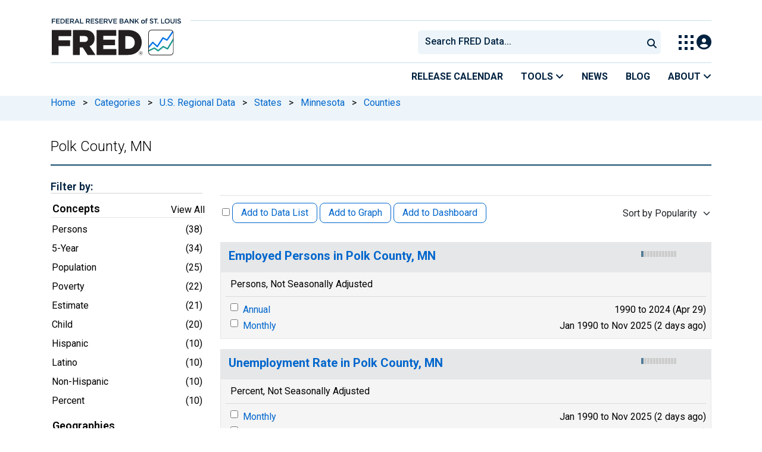

--- FILE ---
content_type: text/html; charset=UTF-8
request_url: https://fred.stlouisfed.org/categories/28727
body_size: 18033
content:
<!DOCTYPE html>
<html lang="en">
<head>
    <meta http-equiv="X-UA-Compatible" content="IE=edge">
    <meta charset="utf-8">
                <title>Polk County, MN | FRED | St. Louis Fed</title>
              <script>
      dataLayer = []
    </script>

    <!-- Google Tag Manager -->
    <script>(function (w, d, s, l, i) {
      w[l] = w[l] || []
      w[l].push({
        'gtm.start':
          new Date().getTime(), event: 'gtm.js'
      })
      var f = d.getElementsByTagName(s)[0],
        j = d.createElement(s), dl = l != 'dataLayer' ? '&l=' + l : ''
      j.async = true
      j.src =
        '//www.googletagmanager.com/gtm.js?id=' + i + dl
      f.parentNode.insertBefore(j, f)
    })(window, document, 'script', 'dataLayer', 'GTM-5L322W')</script>
    <!-- End Google Tag Manager -->

        <meta name="description" content="Category: Counties &gt; Polk County, MN, 87 economic data series, FRED: Download, graph, and track economic data.">
            <meta name="keywords" content="Economic Data, FRED, St. Louis Fed, Federal Reserve">
    

        
    <script type="application/ld+json">
    {
        "@context": "http://schema.org",
        "@type": "DataCatalog",
        "license": "",
        "name": "FRED",
        "alternateName": "Federal Reserve Economic Data",
        "url": "https://fred.stlouisfed.org/categories/28727",
        "publisher": {
            "@type": "Organization",
            "name": "Federal Reserve Bank of St. Louis",
            "url": "https://www.stlouisfed.org/",
            "address": {
              "@type": "PostalAddress",
                "addressLocality": "St. Louis",
                "addressRegion": "MO",
                "postalCode": "63102",
                "streetAddress": "Federal Reserve Bank Plaza, 1 Broadway",
                "addressCountry": "USA"
            },
             "department": "Research Division",
             "email": "fred@stlouisfed.org",
             "telephone": "(314) 444-8444"                  
        }             
    }


    </script>
        
    <link rel="preconnect" href="https://research.stlouisfed.org">
    <link rel="preconnect" href="https://uapi.stlouisfed.org">
    <link rel="preconnect" href="https://alfred.stlouisfed.org">
    <link rel="preconnect" href="https://fred.stlouisfed.org">
    <link rel="preconnect" href="https://fred.stlouisfed.org">
    <link rel="preconnect" href="https://apis.google.com">
    <link rel="preconnect" href="https://cdnjs.cloudflare.com">
    <link rel="preconnect" href="https://www.google-analytics.com">
    <link rel="preconnect" href="https://www.googletagmanager.com">
    <link rel="preconnect" href="https://fonts.gstatic.com">

    <meta name="apple-itunes-app" content="app-id=451715489">
    <meta name="google-play-app" content="app-id=org.stlouisfed.research.fred">

    
    
        <meta content="width=device-width, initial-scale=1.0, maximum-scale=1.0, user-scalable=0" name="viewport">

    <!--<meta name="viewport" content="width=device-width">-->

        <link rel="canonical" href="https://fred.stlouisfed.org/categories/28727">
    
    

</head>
<body class="series-pager">

<!-- Google Tag Manager (noscript) -->
<noscript>
    <iframe src="https://www.googletagmanager.com/ns.html?id=GTM-5L322W"
            height="0" width="0" style="display:none;visibility:hidden"></iframe>
</noscript>
<!-- End Google Tag Manager (noscript) -->

<!-- pingdom_uptime_check=uXCPjTUzTxL7ULra -->
<link rel="stylesheet" type="text/css" href=/assets/bootstrap/dist/css/1767718329.bootstrap.min.css>
<link rel="stylesheet" type="text/css" href=/assets/fontawesome-free/css/all.min.css>
<script></script>
<link rel="stylesheet" type="text/css" href=/css/1767718329.pager.min.css>
<script></script>
<link rel="stylesheet" type="text/css" href=/assets/select2/dist/css/1767718329.select2.min.css>


<link rel="preconnect" href="https://fonts.googleapis.com">
<link rel="preconnect" href="https://fonts.gstatic.com" crossorigin>
<link href="https://fonts.googleapis.com/css2?family=Roboto:ital,wght@0,100..900;1,100..900&display=swap" rel="stylesheet">
<link href="https://fonts.googleapis.com/css2?family=Roboto+Slab&display=swap" rel="stylesheet">
<!--googleoff: snippet-->
<a href="#content-container" class="skip-to">Skip to main content</a>
<!--googleon: snippet-->
<a id="top"></a>
<!--Move content shift styles internal to boost performance scores-->
<style>
    #zoom-and-share {
        position:relative;
        background-color: rgb(225, 233, 240);
        min-height: 437px;
    }
</style>
<div id="container">
    <header>
        <h1 class="visually-hidden">Federal Reserve Economic Data</h1>
        <nav class="navbar navbar-expand-lg header-not-home py-0 EL-nonhomepage-header EL-header-and-subheader">
            <div id="hidden-user" class='hide'></div>
            <div id="action-modal"></div>
            <div class="col-12 d-none d-lg-block">
                <div class="col-12 d-none d-lg-flex">
                    <a class="bank-logo-gtm" target="_blank" href="https://www.stlouisfed.org">
                        <img class="research-logo-gtm" src="//fred.stlouisfed.org/images/Small_Stl_Fed_Logo.svg" alt="Federal Reserve Bank of St. Louis">
                    </a>
                    <hr class=" hr-post-frb-stls-logo">
                </div>
                <div class="col-12 d-none d-lg-flex">
                    <div class="col-3 align-content-center">
                        <a class="fred-logo-gtm" target="_blank" href="//fred.stlouisfed.org">
                            <img class="header-logo-eagle" src="//fred.stlouisfed.org/images/FRED_Logo_Header.svg" alt="FRED homepage">
                        </a>
                    </div>    
                    <div class="col-9 d-none d-lg-flex align-content-center justify-content-end">
                        <div class='input-group EL-header-search-container' id="search-container-header">
    <select id="head-search" class='EL-header-search'>
        <option></option>
    </select>

    <button class="search-submit-select2" id="select2-nav-search-button" type="submit" aria-label="Submit Search">
        <i class="fa fa-search" title="Submit Search"></i>
    </button>
</div>
                        <nav id="blueheader-navbar-nav">
                            <ul id="blueheader-navbar" class="nav float-end">
                                <li class="blueheader-navbar-item center-content-vertically switch-products-gtm">
                                    <span id="switchprod-popover-container" class="switchprod-popover-container">

  <button type="button" id="switchProd" data-toggle="popover" aria-controls="switch-prod-list" 
    aria-haspopup="true" class="header-popover" aria-label="Toggle Explore Our Apps Menu">
    <img class="Switch-Products-gtm" src="//fred.stlouisfed.org/images/Waffle_Menu_off.svg" alt="Toggle Explore Our Apps Menu" />
  </button>
</span>

<div id="switchprod-popover" class="hide">
  <!-- empty alt values handle older screen readers that don't handle WAI-ARIA roles. Both methods allow the screenreader to skip the image and not read the filename to the user. -->
<h2 class="explore-products-desk">Explore Our Apps</h2>
<hr>
<ul id="switch-prod-list" class="list-group switch-products-list" role="menu" aria-labelledby="switchProduct">
    <li role="presentaion" id="ham-fred-dev" class="list-group-item product-fred">
      <a class="d-flex burger-fred-gtm" role="menuitem" href="//fred.stlouisfed.org">
        <div>
          <img class="switch-icon-padding burger-fred-gtm" src="//fred.stlouisfed.org/images/FRED_Logo_for_Waffle.svg" alt="" role="presentation">
        </div>
        <div>
          <h3 class="burger-fred-gtm">FRED</h3>
          <p>Tools and resources to find and use economic data worldwide</p>
        </div>
      </a>
    </li>
    <li role="presentaion" id="ham-fraser" class="list-group-item">
      <a rel="noopener" target="_blank" class="d-flex burger-fraser-gtm" role="menuitem" href="https://fraser.stlouisfed.org/">
        <div>
          <img class="switch-icon-padding burger-fraser-gtm" src="//fred.stlouisfed.org/images/FRASER_Logo_for_Waffle.svg" alt="" role="presentation">
        </div>
        <div>
          <h3 class="burger-fraser-gtm">FRASER</h3>
          <p>U.S. financial, economic, and banking history</p>
        </div>
      </a>
    </li>
    <li role="presentaion" id="ham-alfred" class="list-group-item">
      <a rel="noopener" target="_blank" class="d-flex burger-alfred-gtm" role="menuitem" href="//alfred.stlouisfed.org">
        <div>
          <img class="switch-icon-padding burger-alfred-gtm" src="//fred.stlouisfed.org/images/ALFRED_Logo_for_Waffle.svg" alt="" role="presentation">
        </div>
        <div>
          <h3 class="burger-alfred-gtm">ALFRED</h3>
          <p>Vintages of economic data from specific dates in history</p>
        </div>
      </a>
    </li>
    <li role="presentaion" id="ham-ecolowdown" class="list-group-item">
      <a rel="noopener" target="_blank" class="d-flex burger-econlowdown-gtm" role="menuitem" href="https://cassidi.stlouisfed.org/index">
        <div>
          <img class="burger-econlowdown-gtm" src="//fred.stlouisfed.org/images/CASSIDI_Logo_for_Waffle.svg" alt="" role="presentation">
        </div>
        <div>
          <h3 class="burger-econlowdown-gtm">CASSIDI</h3>
          <p>View banking market concentrations and perform HHI analysis</p>
        </div>
      </a>
  </li>
</ul>
</div>                                </li>
                                <li class="blueheader-navbar-item center-content-vertically">
                                    <div class="hidden-xs" id="signin-wrap">
                                        <div id="user-nav" class="EL-my-account-link"></div>
                                    </div>
                                </li>
                            </ul>
                        </nav>
                    </div>
                </div>
            </div>
            <div class="col-12 d-lg-none">
                <div class="fred-logo-div col-6 align-content-center">
                    <a class="fred-logo-gtm" href="//fred.stlouisfed.org/">
                        <img class="header-logo" src="//fred.stlouisfed.org/images/FRED_Logo_Header_white_text.svg" alt="FRED homepage">
                    </a>
                </div>
                <div class="blueheader-navbar center-content-vertically">
                    <button type="button" id="search-btn-open" aria-controls="mobile-search-container" 
    onclick="mobileSearchToggle('open')" aria-label="Open Search">
    <i class="fas fa-solid fa-search" title="Open Search"></i>
</button>
<button type="button" id="search-btn-close" class="hide" aria-controls="mobile-search-container" 
    onclick="mobileSearchToggle('close')" aria-label="Close Search" disabled="true">
    <i class="fa-solid fa-x" title="Close Search"></i>
</button>  
                    <button type="button" id="hamburger-btn-open" class="hamburger-gtm" aria-controls="hamburger-drawer" 
    onclick="hamburgerMenuToggle('open')" aria-label="Open Mobile Menu">
    <i id="hamburger" class="fas fa-bars hamburger-header" title="Open Mobile Menu"></i>
</button> 
<button type="button" id="hamburger-btn-close" class="close-btn burger-close-gtm hide" aria-controls="hamburger-drawer" 
    onclick="hamburgerMenuToggle('close')" aria-label="Close Mobile Menu">
    <i class="fa-solid fa-x" title="Close Mobile Menu"></i>
</button> 
                </div>
            </div>
            <div id="notifications-container"></div>
        </nav>
        <div class="blueheader-navbar d-lg-none">
            <div id="mobile-search-container" class="hide col-12">
                <input type="hidden" id="mobile-search-input" class="search-text-input" placeholder="Search FRED Data..." disabled="disabled">
                <button type="submit" class="search-submit-select2" id="mobile-search-submit" disabled="disabled">
                    <i class="fas fa-solid fa-search" title="Search"></i>
                </button>
            </div>
            <nav id="hamburger-drawer" class="hide">
    <div class="slide-content">
        <div id="hamburger-navigation">
            <div id="hamburger-home">
                <ul class="list-group flush-list hamburger-list col-12">
                    <li class="list-group-item">
                        <a class="burger-calendar-gtm" href="https://fred.stlouisfed.org/releases/calendar">Release Calendar</a>
                    </li>
                    <li class="list-group-item hamburger-menu-item">
                        <button type="button" class="burger-tools-gtm" onclick="toggleMenuNavigation('hamburger-tools', true)" aria-controls="hamburger-tools">Tools
                            <i class="fas fa-solid fa-angle-down" title="Toggle FRED Tools Submenu"></i>
                        </button>
                        <ul id="hamburger-tools" role="menu" class="hide list-group hamburger-submenu-list col-12">
                            <li role="presentation" class="list-group-item">
                                <a role="menuitem" class="burger-fred-excel-add-in-gtm" href="https://fred.stlouisfed.org/fred-addin"> FRED Add-in for Excel</a>
                            </li>
                            <li role="presentation" class="list-group-item">
                                <a role="menuitem" class="burger-fred-api-gtm" href="https://fred.stlouisfed.org/docs/api/fred"> FRED API</a>
                            </li>
                            <li role="presentation" class="list-group-item">
                                <a role="menuitem" class="burger-fred-mobile-apps-gtm" href="https://fred.stlouisfed.org/fred-mobile"> FRED Mobile Apps</a>
                            </li>
                        </ul>
                    </li>
                    <li class="list-group-item">
                        <a class="burger-news-gtm" href="https://news.research.stlouisfed.org/category/fred-announcements/">News</a>
                    </li>
                    <li class="list-group-item">
                        <a class="burger-blog-gtm" href="https://fredblog.stlouisfed.org">Blog</a>
                    </li>
                    <li class="list-group-item hamburger-menu-item">
                        <button type="button" class="burger-about-gtm" onclick="toggleMenuNavigation('hamburger-about-fred', true)" aria-controls="hamburger-about-fred">About
                            <i class="fas fa-solid fa-angle-down" title="Toggle About FRED Submenu"></i>
                        </button>
                        <ul id="hamburger-about-fred" role="menu" class="hide list-group hamburger-submenu-list col-12">
                            <li role="presentation" class="list-group-item">
                                <a role="menuitem" class="burger-fred-about-gtm" href="https://fredhelp.stlouisfed.org/fred/about/about-fred/what-is-fred/"> What is FRED</a>
                            </li>
                            <li role="presentation" class="list-group-item">
                                <a role="menuitem" class="burger-tutorials-gtm" href="https://fredhelp.stlouisfed.org"> Tutorials</a>
                            </li>
                            <li role="presentation" class="list-group-item">
                                <a role="menuitem" class="burger-data-literacy-gtm" href="https://fred.stlouisfed.org/digital-badges/">
                                Digital Badges
                                </a>
                            </li>
                            <li role="presentation" class="list-group-item">
                                <a role="menuitem" class="burger-contact-us-gtm" href="https://fred.stlouisfed.org/contactus/"> Contact Us</a>
                            </li>
                        </ul>
                    </li>
                    <li class="list-group-item">
                        <a class="burger-myaccount-gtm" href="https://fredaccount.stlouisfed.org">My Account</a>
                    </li>
                    <li class="list-group-item hamburger-menu-item">
                        <button type="button" class="burger-switch-gtm" onclick="toggleMenuNavigation('hamburger-products', true)" aria-controls="hamburger-products">
                            Explore Our Apps
                            <i class="fas fa-solid fa-angle-down" title="Toggle Apps Submenu"></i>
                        </button>
                        <div id="hamburger-products" class="hide">
                            <!-- empty alt values handle older screen readers that don't handle WAI-ARIA roles. Both methods allow the screenreader to skip the image and not read the filename to the user. -->
<h2 class="explore-products-desk">Explore Our Apps</h2>
<hr>
<ul id="switch-prod-list" class="list-group switch-products-list" role="menu" aria-labelledby="switchProduct">
    <li role="presentaion" id="ham-fred-dev" class="list-group-item product-fred">
      <a class="d-flex burger-fred-gtm" role="menuitem" href="//fred.stlouisfed.org">
        <div>
          <img class="switch-icon-padding burger-fred-gtm" src="//fred.stlouisfed.org/images/FRED_Logo_for_Waffle.svg" alt="" role="presentation">
        </div>
        <div>
          <h3 class="burger-fred-gtm">FRED</h3>
          <p>Tools and resources to find and use economic data worldwide</p>
        </div>
      </a>
    </li>
    <li role="presentaion" id="ham-fraser" class="list-group-item">
      <a rel="noopener" target="_blank" class="d-flex burger-fraser-gtm" role="menuitem" href="https://fraser.stlouisfed.org/">
        <div>
          <img class="switch-icon-padding burger-fraser-gtm" src="//fred.stlouisfed.org/images/FRASER_Logo_for_Waffle.svg" alt="" role="presentation">
        </div>
        <div>
          <h3 class="burger-fraser-gtm">FRASER</h3>
          <p>U.S. financial, economic, and banking history</p>
        </div>
      </a>
    </li>
    <li role="presentaion" id="ham-alfred" class="list-group-item">
      <a rel="noopener" target="_blank" class="d-flex burger-alfred-gtm" role="menuitem" href="//alfred.stlouisfed.org">
        <div>
          <img class="switch-icon-padding burger-alfred-gtm" src="//fred.stlouisfed.org/images/ALFRED_Logo_for_Waffle.svg" alt="" role="presentation">
        </div>
        <div>
          <h3 class="burger-alfred-gtm">ALFRED</h3>
          <p>Vintages of economic data from specific dates in history</p>
        </div>
      </a>
    </li>
    <li role="presentaion" id="ham-ecolowdown" class="list-group-item">
      <a rel="noopener" target="_blank" class="d-flex burger-econlowdown-gtm" role="menuitem" href="https://cassidi.stlouisfed.org/index">
        <div>
          <img class="burger-econlowdown-gtm" src="//fred.stlouisfed.org/images/CASSIDI_Logo_for_Waffle.svg" alt="" role="presentation">
        </div>
        <div>
          <h3 class="burger-econlowdown-gtm">CASSIDI</h3>
          <p>View banking market concentrations and perform HHI analysis</p>
        </div>
      </a>
  </li>
</ul>
                        </div>
                    </li>
                    <li class="list-group-item">
                        <a class="burger-stls-home-gtm" href="https://www.stlouisfed.org/">STL Fed Home Page</a>
                    </li>
                </ul>
            </div>
        </div>
    </div>
</nav>
        </div>
        <div class='navbar navbar-expand-lg sub-header EL-header-and-subheader'>
            <div class="container-fluid gx-0">
                <div class="col d-flex justify-content-end">
                    <div class="container-fluid gx-0">
                        
<hr class="col-12 hr-pre-subheader-nav d-none d-lg-block">
<nav class="col-12 navbar EL-main-nav navbar-expand-sm d-none d-lg-flex" id="subheader-nav">
    <div class="navbar-collapse collapse d-flex justify-content-end">
        <ul id="subheader-navbar" class="nav float-end navbar-nav">
            <li class="nav-li-subheader">
                <a href="https://fred.stlouisfed.org/releases/calendar" class="nav-releasecal-subheader-gtm">Release Calendar</a>
            </li>
            <li class="nav-li-subheader">
              <span class="sub-header-nav-tools-gtm  header-popover fred-tools-container">
  <button type="button" id="fred-tools-link" class="align-icon header-popover tools-gtm" 
    aria-haspopup="true" aria-controls="fred-tools-menu" data-toggle="popover" 
    onclick="toggleMenuNavigation('fred-tools-popover')">Tools
    <i class="fas fa-angle-down" title="Toggle Tools Menu"></i>
  </button>
</span>

<div id="fred-tools-popover" class="hide">
  <ul id="fred-tools-menu" role="menu" class="header-list-popover list-group flush-list">
    <li role="presentation" class="list-group-item">
      <a role="menuitem" class="homepage-nav-tools-fred-excel-addin-gtm" href="https://fred.stlouisfed.org/fred-addin">FRED Add-in for Excel</a>
    </li>
    <li role="presentation" class="list-group-item">
      <a role="menuitem" class="homepage-nav-tools-fred-api-gtm" href="https://fred.stlouisfed.org/docs/api/fred">FRED API</a>
    </li>
    <li role="presentation" class="list-group-item">
      <a role="menuitem" class="homepage-nav-tools-fred-mobile-gtm" href="https://fred.stlouisfed.org/fred-mobile">FRED Mobile Apps</a>
    </li>
  </ul>
</div>            </li>
            <li class="nav-li-subheader">
                <a href="https://news.research.stlouisfed.org/category/fred-announcements/" class="nav-news-subheader-gtm">News</a>
            </li>
            <li class="nav-li-subheader">
                <a href="https://fredblog.stlouisfed.org" class="nav-fredblog-subheader-gtm">Blog</a>
            </li>
            <li class="nav-li-subheader">
              
<span class="subheader-nav-about-gtm about-fred-container">
  <button type="button" id="about-fred-link" class="align-icon header-popover about-gtm" 
    data-toggle="popover" aria-controls="about-fred-menu" aria-haspopup="true"
    onclick="toggleMenuNavigation('about-fred-popover')">About
    <i class="fas fa-angle-down" alt="Toggle About Menu"></i>
  </button>
</span>

<div id="about-fred-popover" class="hide">
  <ul id="about-fred-menu" role="menu" aria-labelledby="about-fred-link" class="header-list-popover list-group flush-list">
    <li role="presentation" class="list-group-item">
      <a role="menuitem" class="about-fred-what-is-gtm" href="https://fredhelp.stlouisfed.org/fred/about/about-fred/what-is-fred/">
        What is FRED
      </a>
    </li>
    <li role="presentation" class="list-group-item">
      <a role="menuitem" class="about-fred-tutorials-gtm" href="https://fredhelp.stlouisfed.org">
        Tutorials
      </a>
    </li>
    <li role="presentation" class="list-group-item">
      <a role="menuitem" class="about-research-data-literacy-gtm" href="https://fred.stlouisfed.org/digital-badges/">
        Digital Badges
      </a>
    </li>
    <li role="presentation" class="list-group-item">
      <a role="menuitem" class="about-fred-contact-gtm" href="https://fred.stlouisfed.org/contactus/ ">
        Contact Us
      </a>
    </li>
  </ul>
</div>
            </li>
        </ul>
    </div>
</nav>
                    </div>
                </div>
            </div>
        </div>
    </header>


<nav id="site-breadcrumbs" class="site-breadcrumbs d-none d-lg-block align-content-center" aria-label="site breadcrumbs">
    <div class="container gx-0">
        <a class="breadcrumb_link" href="/">Home</a> <span class="px-2">&gt;</span> <a class="breadcrumb_link" href="/categories">Categories</a> <span class="px-2">&gt;</span> <a class="breadcrumb_link" href="/categories/3008">U.S. Regional Data</a> <span class="px-2">&gt;</span> <a class="breadcrumb_link" href="/categories/27281">States</a> <span class="px-2">&gt;</span> <a class="breadcrumb_link" href="/categories/27305">Minnesota</a> <span class="px-2">&gt;</span> <a class="breadcrumb_link" href="/categories/28667">Counties</a>
    </div>
</nav>
<div class="clear row gx-0 container" id="content-container">




<div id="page-title" class="page-title">
    <h1>Polk County, MN</h1>




<hr class="header-divider d-block d-lg-none">



<hr class="header-divider d-none d-lg-block">

</div>

    
        <div class="col-12 col-sm-3 content-2columns-left">
    <div class="sidebar-filter-container">
    </div>
        <div class="d-none d-sm-block sidebar-filters">

<form method="GET" name="search_tags" style="display:inline" id="tags-related-search-form">
        <input type="hidden" name="t" value="">
        <input type="hidden" name="et" value="">
      
    <input type="hidden" name="ptic" value="87">    
    <input type="hidden" name="ob" value="pv">
    <input type="hidden" name="od" value="desc">
    <input type="hidden" name="tg" value="" id="tg">   
    <div id="tag-search-container" class="hidden">
    <input type="text" name="tt" value="" id="tag-search" autocomplete="off" title="Search Tags" class="hidden js-placeholder">
    <button type="submit" name="search_tags" id="tag-search-button"> </button>
    </div> 
</form>
<div id="tags-sidebar-container">
<h2 id="sidebar-filter-by" tabindex="0" class="list-group-header header-big hidden panel-filter-header">Filter by:</h2>
<div class="panel panel-primary panel-border top mt30 hidden panel-group-default">
  <div class="panel-body p10">
    <div class="list-group list-group-links list-group-spacing-xs mbn">
        <div class="list-group-header row">
            <h3 tabindex="0" class="group-tag-name mb-1 col-8"></h3>
            <span class="float-end col-4 pe-2 tags-view-all"><a href="#" class="view-all-tags view-all-tags-gtm hidden" data-bs-toggle="modal" data-tilte="test" data-bs-target="#viewallModal" data-group="gen" >View All</a></span>
        <input type="hidden" name="tg-geo" value="geo" id="tg-geo">
      </div>
       <div class="group-tag-list"></div>
    </div>
</div>
</div>

<div id="related-tags" class="old-tags-menu tag-tooltip-selector">
</div>
</div>
 <div class="modal fade viewallModal" tabindex="-1" role="dialog" id="viewallModal">
  <div class="modal-dialog viewallModalDialog" role="document">
    <div class="modal-content">
      <div class="modal-header">
          <h4 class="modal-title">Filter by ""</h4>
        <button type="button" class="close" data-bs-dismiss="modal" aria-label="Close" style="font-size: 26px !important;"><span style="color: #d6d6d6 !important;" aria-hidden="true">&times;</span></button>
      </div>
      <div class="modal-body">
<div class="row">
  <div class="btn-toolbar alpha">
    <div class="btn-group btn-group-sm alphabet">
      <button class="btn btn-default first filter-tag-letter-gtm">A</button>
      <button class="btn btn-default filter-tag-letter-gtm">B</button>
      <button class="btn btn-default filter-tag-letter-gtm">C</button>
      <button class="btn btn-default filter-tag-letter-gtm">D</button>
      <button class="btn btn-default filter-tag-letter-gtm">E</button>
      <button class="btn btn-default filter-tag-letter-gtm">F</button>
      <button class="btn btn-default filter-tag-letter-gtm">G</button>
      <button class="btn btn-default filter-tag-letter-gtm">H</button>
      <button class="btn btn-default filter-tag-letter-gtm">I</button>
      <button class="btn btn-default filter-tag-letter-gtm">J</button>
      <button class="btn btn-default filter-tag-letter-gtm">K</button>
      <button class="btn btn-default filter-tag-letter-gtm">L</button>
      <button class="btn btn-default filter-tag-letter-gtm">M</button>
      <button class="btn btn-default filter-tag-letter-gtm">N</button>
      <button class="btn btn-default filter-tag-letter-gtm">O</button>
      <button class="btn btn-default filter-tag-letter-gtm">P</button>
      <button class="btn btn-default filter-tag-letter-gtm">Q</button>
      <button class="btn btn-default filter-tag-letter-gtm">R</button>
      <button class="btn btn-default filter-tag-letter-gtm">S</button>
      <button class="btn btn-default filter-tag-letter-gtm">T</button>
      <button class="btn btn-default filter-tag-letter-gtm">U</button>
      <button class="btn btn-default filter-tag-letter-gtm">V</button>
      <button class="btn btn-default filter-tag-letter-gtm">W</button>
      <button class="btn btn-default filter-tag-letter-gtm">X</button>
      <button class="btn btn-default filter-tag-letter-gtm">Y</button>
      <button class="btn btn-default filter-tag-letter-gtm">Z</button>
      <button class="btn btn-default filter-tag-letter-gtm last">#</button>      
    </div>
  </div>
</div>
<div class="row">
  <div class="form-group float-end pr10 mt10">
      <form method="GET" name="search_tags" style="display:inline" id="tags-related-search-form">
                    <input type="hidden" name="t" value="">
                    <input type="hidden" name="et" value="">
            
          <input type="hidden" name="ptic" value="87">    
          <input type="hidden" name="ob" value="pv">
          <input type="hidden" name="od" value="desc">
          <input type="hidden" name="tg" value="" id="tg">   
          <div class="input-group tagsFilterSearch float-end">
            <div class="form-group has-feedback has-clear">
              <input type="text" class="form-control" id="tag-search-view-all" placeholder="Find Filters..." value="" name="tt" autocomplete="off" title="Search Tags">
              <span class="form-control-clear fa fa-times form-control-feedback d-none"></span>
            </div>
          </div>

      </form>
  </div>
</div>
<div class="row section modal-tag-list">
          </div>
</div>
      <div class="modal-footer viewallModalFooter">
        <button type="button" class="btn btn-default viewallFooterButton" data-bs-dismiss="modal">Cancel</button>
      </div>
    </div><!-- /.modal-content -->
  </div><!-- /.modal-dialog -->
</div><!-- /.modal -->
  
</div>

    </div>


        <div class="col-12 col-sm-9 content-2columns-main gx-4">
    
                        
                <span class="message-container">
</span>

<div class="pager-container">


    <header>
        <div class="drawer-dropdown-wrapper">
            <nav class="drawer-dropdown">
                <h2 class="filter-header-mobile">
                    <div class="filter-header-inner">
                        <i class="fa fa-filter filter-icon"></i>Filter
                        <!--                    -->
                    </div>
                </h2>
                <a href="#0" class="drawer-close">Close</a>
                <ul class="drawer-dropdown-content">
                <!-- Sort Dropdown -->
                <li class="has-children">
                    <a href="#" style="border:none; margin-top: 5px">
                        <div class="sort-by-inner">
                            <span class="float-start">Sort by: </span><span id="sort-by-text" class="float-end smaller">Popularity</span>
                        </div>
                    </a>
                        <ul class="drawer-secondary-dropdown is-hidden" id="order_by_options-dropdown">
                            <li class="go-back"><a class="pt-2" href="#0">Back</a></li>
                            <li class="has-children-no">
                                <a href="" class="list-group-item pt-2" data-order-by="pv"> <span class="float-start">Popularity </span>
                                    <b class="float-end"><span class="tag-count sort-checked sort-checked-pv"></span></b>
                                </a>
                            </li>
                            <li class="has-children-no">
                            <a href="#" class="list-group-item pt-2" data-order-by="lu"> <span class="float-start">Updated </span>
                                <b class="float-end"><span class="tag-count sort-checked sort-checked-lu"> </span></b>
                            </a>
                            </li>                            
                            <li class="has-children-no">
                                <a href="#" class="list-group-item pt-2" data-order-by="oe"> <span class="float-start"> Obs End</span>
                                    <b class="float-end"><span class="tag-count sort-checked sort-checked-oe"> </span></b>
                                </a>
                            </li>
                           <li class="has-children-no">
                                <a href="#" class="list-group-item pt-2" data-order-by="os"> <span class="float-start"> Obs Start</span>
                                    <b class="float-end"><span class="tag-count sort-checked sort-checked-os"> </span></b>
                                </a>
                            </li>
                           <li class="has-children-no">
                                <a href="#" class="list-group-item pt-2" data-order-by="t"> <span class="float-start"> Title</span>
                                    <b class="float-end"><span class="tag-count sort-checked sort-checked-t"> </span></b>
                                </a>
                            </li>
                           <li class="has-children-no">
                                <a href="#" class="list-group-item pt-2" data-order-by="f"> <span class="float-start"> Frequency</span>
                                    <b class="float-end"><span class="tag-count sort-checked sort-checked-f"> </span></b>
                                </a>
                            </li>
                           <li class="has-children-no">
                                <a href="#" class="list-group-item pt-2" data-order-by="u"> <span class="float-start"> Units</span>
                                    <b class="float-end"><span class="tag-count sort-checked sort-checked-u"> </span></b>
                                </a>
                            </li>
                           <li class="has-children-no">
                                <a href="#" class="list-group-item pt-2" data-order-by="sa"> <span class="float-start"> Seas Adj</span>
                                    <b class="float-end"><span class="tag-count sort-checked sort-checked-sa"> </span></b>
                                </a>
                            </li>

                        </ul>
                </li>
                <!-- Selected Tags -->
                                

                <li class="drawer-divider browse-filters-seperator"><div class="browse-filters-text">Browse Filters</div> </li>

                <li class="has-children tag-drawer-group-item hidden">
                <a class="group-tag-name" href="#">Group 1</a>
                    <ul class="drawer-secondary-dropdown is-hidden">
                        <li class="go-back"><a class="pt-2" href="#0">Back</a></li>

                        <li class="see-all has-children"><a class="group-tag-name-all" data-group="" href="#">View All Group</a>
                            <ul class="drawer-secondary-dropdown is-hidden view-all-group">
                                <li class="go-back"><a class="pt-2" href="#0">Back</a></li>
                                <li><a href="" class="list-group-item pt-2 px-0 px-sm-2"> <span class="float-start">Loading Filters</span><b class="float-end"><span class="tag-count"></span></b></a></li>
                            </ul>
                        </li>

                    </ul> <!-- .drawer-secondary-dropdown -->
                </li> <!-- .has-children -->
                </ul> <!-- .drawer-dropdown-content -->
            </nav> <!-- .drawer-dropdown -->
        </div> <!-- .drawer-dropdown-wrapper -->
    </header>

<style>
    .pager-title-header{
        padding-top: 10px;
        font-weight: normal ;
        font-size: 1.1rem !important;
    }
    @media only screen and (min-width : 1200px) {

        .list-num-2  {
            float: right;
        }
    }
    @media only screen and (max-width :767px) {

        .list-num-2  {
            padding-left: 15px !important;
            padding-right: 15px !important;
        }
    }
</style>

<div class="panel category-panel">
    <form method="GET" name="mainform" action="/categories/28727"
          style="display:inline">

        <div class="panel-heading">
            <div class="tools hidden-xs">
                <!--<h3>Displaying  for
                  </h3>-->
                            </div><!-- /tools -->
        </div><!-- /panel-heading -->

        <div class="panel-menu">
            
                                                <div class="series-pager-header clear" style="border-top: 1px solid #e2e2e2; margin-bottom: .5em; padding:12px 0px;">
                                <input type="checkbox" class="select-all-checkboxes pager-check-all-series-gtm" aria-label="Select All Releases">
                <button name="addseries2" class="series-btn-508 add-to-data-list-gtm">Add to Data List</button>
                <button name="addgraph2" class="series-btn-508 add-to-graph-gtm">Add to Graph</button>
                <span class="add-multiple-graphs-to-dashboard-btn-container"></span>
                
                <div class="dropdown float-end" style="margin-right: -12px;">
                    <button class="series-dropdown-508 sort-series-gtm" data-bs-toggle="dropdown"
                            id="order-by-btn" role="combobox" aria-controls="order_by_options-dropdown" tabindex="0" aria-label="Sort by Popularity" aria-description="Choose an option from the list below">Sort by Popularity <i class="caret sort-series-gtm"></i>
                    </button>
                    <ul class="dropdown-menu sort-dropdown" role="listbox" id="order_by_options-dropdown" aria-labeledby="order-by-btn">
                                                <li><a href="#" data-order-by="pv" class="sort-dropdown-item dropdown-item sort-series-pv-gtm" role="option" aria-selected="true" aria-label="Popularity">Popularity</a></li>
                                                <li><a href="#" data-order-by="lu" class="sort-dropdown-item dropdown-item sort-series-lu-gtm" role="option" aria-selected="false" aria-label="Updated">Updated</a></li>
                                                <li><a href="#" data-order-by="oe" class="sort-dropdown-item dropdown-item sort-series-oe-gtm" role="option" aria-selected="false" aria-label="Observation End">Obs End</a></li>
                                                <li><a href="#" data-order-by="os" class="sort-dropdown-item dropdown-item sort-series-os-gtm" role="option" aria-selected="false" aria-label="Observation Start">Obs Start</a></li>
                                                <li><a href="#" data-order-by="t" class="sort-dropdown-item dropdown-item sort-series-t-gtm" role="option" aria-selected="false" aria-label="Title">Title</a></li>
                                                <li><a href="#" data-order-by="f" class="sort-dropdown-item dropdown-item sort-series-f-gtm" role="option" aria-selected="false" aria-label="Frequency">Frequency</a></li>
                                                <li><a href="#" data-order-by="u" class="sort-dropdown-item dropdown-item sort-series-u-gtm" role="option" aria-selected="false" aria-label="Units">Units</a></li>
                                                <li><a href="#" data-order-by="sa" class="sort-dropdown-item dropdown-item sort-series-sa-gtm" role="option" aria-selected="false" aria-label="Seasonally Adjusted">Seas Adj</a></li>
                                            </ul>
                </div><!-- /dropdown -->

            </div><!-- /series-pager-header -->

        </div><!-- /panel-menu -->


        <div class="panel-body ph20">

            <input type="hidden" name="pageID" value="1">
            <input type="hidden" name="ob" value="pv">
            <input type="hidden" name="od" value="desc">
                        <input type="hidden" name="t" value="">
                        <input type="hidden" name="et" value="">
            
            <div class="series-pager-header hidden" style="margin-bottom:.5em">
                                <input type="checkbox" class="select-all-checkboxes" aria-label="Select All Releases">
                <button name="addseries1" class="btn btn-default btn-sm add-to-data-list-gtm">Add to Data List</button>
                <button name="addgraph1" class="btn btn-default btn-sm add-to-graph-gtm">Add to Graph</button>
                <span class="add-multiple-graphs-to-dashboard-btn-container"></span>
                
                <div class="dropdown float-end">
                    <button class="dropdown-toggle btn btn-sm btn-default sort-series-gtm" data-bs-toggle="dropdown"
                            id="order-by-btn" role="combobox" aria-controls="order_by_options-dropdown" tabindex="0"  aria-label="Sort by Popularity" aria-description="Choose an option from the list below">Sort by Popularity <i class="caret sort-series-gtm"></i>
                    </button>
                    <ul class="dropdown-menu" style="transform: translate3d(-19px, -34px, 0px);" role="listbox" id="order_by_options-dropdown" aria-labeledby="order-by-btn">
                                                <li><a href="#" data-order-by="pv" class="dropdown-item sort-series-pv-gtm" role="option" aria-selected="true" aria-label="Popularity">Popularity</a></li>
                                                <li><a href="#" data-order-by="lu" class="dropdown-item sort-series-lu-gtm" role="option" aria-selected="false" aria-label="Updated">Updated</a></li>
                                                <li><a href="#" data-order-by="oe" class="dropdown-item sort-series-oe-gtm" role="option" aria-selected="false" aria-label="Observation End">Obs End</a></li>
                                                <li><a href="#" data-order-by="os" class="dropdown-item sort-series-os-gtm" role="option" aria-selected="false" aria-label="Observation Start">Obs Start</a></li>
                                                <li><a href="#" data-order-by="t" class="dropdown-item sort-series-t-gtm" role="option" aria-selected="false" aria-label="Title">Title</a></li>
                                                <li><a href="#" data-order-by="f" class="dropdown-item sort-series-f-gtm" role="option" aria-selected="false" aria-label="Frequency">Frequency</a></li>
                                                <li><a href="#" data-order-by="u" class="dropdown-item sort-series-u-gtm" role="option" aria-selected="false" aria-label="Units">Units</a></li>
                                                <li><a href="#" data-order-by="sa" class="dropdown-item sort-series-sa-gtm" role="option" aria-selected="false" aria-label="Seasonally Adjusted">Seas Adj</a></li>
                                            </ul>
                </div><!-- /dropdown  -->
            </div><!-- /series-pager-header  -->

            <table border="0" id="series-pager" role="presentation" class="table-responsive">
                
                                
                <tr class="series-pager-title">

  <td valign="top" colspan="2">
      <div class="display-results-title col-xs-12 col-sm-10">
          <h3><a id="titleLink" href="/series/LAUCN271190000000005A" style="font-size:1.2em; padding-bottom: 2px" class="series-title pager-series-title-gtm">Employed Persons in Polk County, MN</a></h3>
      </div>
      <div class="display-results-popularity-bar d-none d-sm-block col-sm-2">
        <span class="popularity-bar-span-parent" data-target="popularity-bar-span-LAUCN271190000000005A" tabindex="0" aria-label="popularity 2% popular" title="2% popular">
       <span aria-hidden="true" style="padding-top: 3px; padding-left:1px;" class="popularity_bar">&nbsp;</span>       <span id="popularity-bar-span-LAUCN271190000000005A" aria-hidden="true" class="popularity_bar_background">&nbsp;</span></span>
      </div>
  </td>
  </tr>

<tr class="series-pager-attr">

<td colspan="2">
      <div class="series-meta series-group-meta">
  <span class="attributes">Persons, Not Seasonally Adjusted</span>
  <br class="clear">
  </div>
  <div class="series-meta">
    
    <input class="pager-item-checkbox pager-check-series-gtm" type="checkbox" name="sids[0]" value="LAUCN271190000000005A" aria-labelledby="unitLinkLAUCN271190000000005A">
      <a id="unitLinkLAUCN271190000000005A" aria-describedby="aria-target-LAUCN271190000000005A" class="pager-series-attributes-gtm" href="/series/LAUCN271190000000005A">
    
        Annual      
  
  </a>
    <span id="aria-target-LAUCN271190000000005A" aria-label="From 1990 to 2024 Apr 29"
        class="series-meta-dates">
    1990
   to

    2024
    
    (Apr 29)
    </span>
    <br class="clear">
  
                                
                
    <input class="pager-item-checkbox pager-check-series-gtm" type="checkbox" name="sids[1]" value="LAUCN271190000000005" aria-labelledby="unitLinkLAUCN271190000000005">
      <a id="unitLinkLAUCN271190000000005" aria-describedby="aria-target-LAUCN271190000000005" class="pager-series-attributes-gtm" href="/series/LAUCN271190000000005">
    
        Monthly      
  
  </a>
    <span id="aria-target-LAUCN271190000000005" aria-label="From Jan 1990 to Nov 2025 2 days ago"
        class="series-meta-dates">
    Jan 1990
   to

    Nov 2025
    
    (2 days ago)
    </span>
    
  </div>
</td>
</tr>
<tr><td colspan="2" style="font-size:9px">&nbsp;</td></tr>

                                
                <tr class="series-pager-title">

  <td valign="top" colspan="2">
      <div class="display-results-title col-xs-12 col-sm-10">
          <h3><a id="titleLink" href="/series/MNPOLK9URN" style="font-size:1.2em; padding-bottom: 2px" class="series-title pager-series-title-gtm">Unemployment Rate in Polk County, MN</a></h3>
      </div>
      <div class="display-results-popularity-bar d-none d-sm-block col-sm-2">
        <span class="popularity-bar-span-parent" data-target="popularity-bar-span-MNPOLK9URN" tabindex="0" aria-label="popularity 2% popular" title="2% popular">
       <span aria-hidden="true" style="padding-top: 3px; padding-left:1px;" class="popularity_bar">&nbsp;</span>       <span id="popularity-bar-span-MNPOLK9URN" aria-hidden="true" class="popularity_bar_background">&nbsp;</span></span>
      </div>
  </td>
  </tr>

<tr class="series-pager-attr">

<td colspan="2">
      <div class="series-meta series-group-meta">
  <span class="attributes">Percent, Not Seasonally Adjusted</span>
  <br class="clear">
  </div>
  <div class="series-meta">
    
    <input class="pager-item-checkbox pager-check-series-gtm" type="checkbox" name="sids[2]" value="MNPOLK9URN" aria-labelledby="unitLinkMNPOLK9URN">
      <a id="unitLinkMNPOLK9URN" aria-describedby="aria-target-MNPOLK9URN" class="pager-series-attributes-gtm" href="/series/MNPOLK9URN">
    
        Monthly      
  
  </a>
    <span id="aria-target-MNPOLK9URN" aria-label="From Jan 1990 to Nov 2025 2 days ago"
        class="series-meta-dates">
    Jan 1990
   to

    Nov 2025
    
    (2 days ago)
    </span>
    <br class="clear">
  
                                
                
    <input class="pager-item-checkbox pager-check-series-gtm" type="checkbox" name="sids[3]" value="LAUCN271190000000003A" aria-labelledby="unitLinkLAUCN271190000000003A">
      <a id="unitLinkLAUCN271190000000003A" aria-describedby="aria-target-LAUCN271190000000003A" class="pager-series-attributes-gtm" href="/series/LAUCN271190000000003A">
    
        Annual      
  
  </a>
    <span id="aria-target-LAUCN271190000000003A" aria-label="From 1990 to 2024 Apr 29"
        class="series-meta-dates">
    1990
   to

    2024
    
    (Apr 29)
    </span>
    
  </div>
</td>
</tr>
<tr><td colspan="2" style="font-size:9px">&nbsp;</td></tr>

                                
                <tr class="series-pager-title">

  <td valign="top" colspan="2">
      <div class="display-results-title col-xs-12 col-sm-10">
          <h3><a id="titleLink" href="/series/MHICILBMN27119A052NCEN" style="font-size:1.2em; padding-bottom: 2px" class="series-title pager-series-title-gtm">90% Confidence Interval Lower Bound of Estimate of Median Household Income for Polk County, MN</a></h3>
      </div>
      <div class="display-results-popularity-bar d-none d-sm-block col-sm-2">
        <span class="popularity-bar-span-parent" data-target="popularity-bar-span-MHICILBMN27119A052NCEN" tabindex="0" aria-label="popularity 1% popular" title="1% popular">
       <span aria-hidden="true" style="padding-top: 3px; padding-left:1px;" class="popularity_bar">&nbsp;</span>       <span id="popularity-bar-span-MHICILBMN27119A052NCEN" aria-hidden="true" class="popularity_bar_background">&nbsp;</span></span>
      </div>
  </td>
  </tr>

<tr class="series-pager-attr">

<td colspan="2">
      <div class="series-meta series-group-single">
  <input class="pager-item-checkbox pager-check-series-gtm" type="checkbox" name="sids[4]" value="MHICILBMN27119A052NCEN">
  <span class="attributes" style="width:350px;">Dollars, Annual, Not Seasonally Adjusted</span><span class="series-meta-dates">1989 to 2023 (2024-12-20)</span>
  <br class="clear">
  </div>
    
        <a id="unitLinkMHICILBMN27119A052NCEN" aria-describedby="aria-target-MHICILBMN27119A052NCEN" class="pager-series-attributes-gtm" href="/series/MHICILBMN27119A052NCEN">
    
  
  
  </a>
      
</td>
</tr>
<tr><td colspan="2" style="font-size:9px">&nbsp;</td></tr>

                                
                <tr class="series-pager-title">

  <td valign="top" colspan="2">
      <div class="display-results-title col-xs-12 col-sm-10">
          <h3><a id="titleLink" href="/series/PP5T17MN27119A156NCEN" style="font-size:1.2em; padding-bottom: 2px" class="series-title pager-series-title-gtm">Estimated Percent of Related Children Age 5-17 in Families in Poverty for Polk County, MN</a></h3>
      </div>
      <div class="display-results-popularity-bar d-none d-sm-block col-sm-2">
        <span class="popularity-bar-span-parent" data-target="popularity-bar-span-PP5T17MN27119A156NCEN" tabindex="0" aria-label="popularity 1% popular" title="1% popular">
       <span aria-hidden="true" style="padding-top: 3px; padding-left:1px;" class="popularity_bar">&nbsp;</span>       <span id="popularity-bar-span-PP5T17MN27119A156NCEN" aria-hidden="true" class="popularity_bar_background">&nbsp;</span></span>
      </div>
  </td>
  </tr>

<tr class="series-pager-attr">

<td colspan="2">
      <div class="series-meta series-group-single">
  <input class="pager-item-checkbox pager-check-series-gtm" type="checkbox" name="sids[5]" value="PP5T17MN27119A156NCEN">
  <span class="attributes" style="width:350px;">Percent, Annual, Not Seasonally Adjusted</span><span class="series-meta-dates">1989 to 2023 (2024-12-20)</span>
  <br class="clear">
  </div>
    
        <a id="unitLinkPP5T17MN27119A156NCEN" aria-describedby="aria-target-PP5T17MN27119A156NCEN" class="pager-series-attributes-gtm" href="/series/PP5T17MN27119A156NCEN">
    
  
  
  </a>
      
</td>
</tr>
<tr><td colspan="2" style="font-size:9px">&nbsp;</td></tr>

                                
                <tr class="series-pager-title">

  <td valign="top" colspan="2">
      <div class="display-results-title col-xs-12 col-sm-10">
          <h3><a id="titleLink" href="/series/PUA5T17RMN27119A647NCEN" style="font-size:1.2em; padding-bottom: 2px" class="series-title pager-series-title-gtm">Poverty Universe, Age 5-17 related for Polk County, MN</a></h3>
      </div>
      <div class="display-results-popularity-bar d-none d-sm-block col-sm-2">
        <span class="popularity-bar-span-parent" data-target="popularity-bar-span-PUA5T17RMN27119A647NCEN" tabindex="0" aria-label="popularity 1% popular" title="1% popular">
       <span aria-hidden="true" style="padding-top: 3px; padding-left:1px;" class="popularity_bar">&nbsp;</span>       <span id="popularity-bar-span-PUA5T17RMN27119A647NCEN" aria-hidden="true" class="popularity_bar_background">&nbsp;</span></span>
      </div>
  </td>
  </tr>

<tr class="series-pager-attr">

<td colspan="2">
      <div class="series-meta series-group-single">
  <input class="pager-item-checkbox pager-check-series-gtm" type="checkbox" name="sids[6]" value="PUA5T17RMN27119A647NCEN">
  <span class="attributes" style="width:350px;">Persons, Annual, Not Seasonally Adjusted</span><span class="series-meta-dates">1998 to 2023 (2024-12-20)</span>
  <br class="clear">
  </div>
    
        <a id="unitLinkPUA5T17RMN27119A647NCEN" aria-describedby="aria-target-PUA5T17RMN27119A647NCEN" class="pager-series-attributes-gtm" href="/series/PUA5T17RMN27119A647NCEN">
    
  
  
  </a>
      
</td>
</tr>
<tr><td colspan="2" style="font-size:9px">&nbsp;</td></tr>

                                
                <tr class="series-pager-title">

  <td valign="top" colspan="2">
      <div class="display-results-title col-xs-12 col-sm-10">
          <h3><a id="titleLink" href="/series/MNPOLK9LFN" style="font-size:1.2em; padding-bottom: 2px" class="series-title pager-series-title-gtm">Civilian Labor Force in Polk County, MN</a></h3>
      </div>
      <div class="display-results-popularity-bar d-none d-sm-block col-sm-2">
        <span class="popularity-bar-span-parent" data-target="popularity-bar-span-MNPOLK9LFN" tabindex="0" aria-label="popularity 1% popular" title="1% popular">
       <span aria-hidden="true" style="padding-top: 3px; padding-left:1px;" class="popularity_bar">&nbsp;</span>       <span id="popularity-bar-span-MNPOLK9LFN" aria-hidden="true" class="popularity_bar_background">&nbsp;</span></span>
      </div>
  </td>
  </tr>

<tr class="series-pager-attr">

<td colspan="2">
      <div class="series-meta series-group-meta">
  <span class="attributes">Persons, Not Seasonally Adjusted</span>
  <br class="clear">
  </div>
  <div class="series-meta">
    
    <input class="pager-item-checkbox pager-check-series-gtm" type="checkbox" name="sids[7]" value="MNPOLK9LFN" aria-labelledby="unitLinkMNPOLK9LFN">
      <a id="unitLinkMNPOLK9LFN" aria-describedby="aria-target-MNPOLK9LFN" class="pager-series-attributes-gtm" href="/series/MNPOLK9LFN">
    
        Monthly      
  
  </a>
    <span id="aria-target-MNPOLK9LFN" aria-label="From Jan 1990 to Nov 2025 2 days ago"
        class="series-meta-dates">
    Jan 1990
   to

    Nov 2025
    
    (2 days ago)
    </span>
    <br class="clear">
  
                                
                
    <input class="pager-item-checkbox pager-check-series-gtm" type="checkbox" name="sids[8]" value="LAUCN271190000000006A" aria-labelledby="unitLinkLAUCN271190000000006A">
      <a id="unitLinkLAUCN271190000000006A" aria-describedby="aria-target-LAUCN271190000000006A" class="pager-series-attributes-gtm" href="/series/LAUCN271190000000006A">
    
        Annual      
  
  </a>
    <span id="aria-target-LAUCN271190000000006A" aria-label="From 1990 to 2024 Apr 29"
        class="series-meta-dates">
    1990
   to

    2024
    
    (Apr 29)
    </span>
    
  </div>
</td>
</tr>
<tr><td colspan="2" style="font-size:9px">&nbsp;</td></tr>

                                
                <tr class="series-pager-title">

  <td valign="top" colspan="2">
      <div class="display-results-title col-xs-12 col-sm-10">
          <h3><a id="titleLink" href="/series/REALGDPSERV27119" style="font-size:1.2em; padding-bottom: 2px" class="series-title pager-series-title-gtm">Real Gross Domestic Product: Private Services-Providing Industries in Polk County, MN</a></h3>
      </div>
      <div class="display-results-popularity-bar d-none d-sm-block col-sm-2">
        <span class="popularity-bar-span-parent" data-target="popularity-bar-span-REALGDPSERV27119" tabindex="0" aria-label="popularity 1% popular" title="1% popular">
       <span aria-hidden="true" style="padding-top: 3px; padding-left:1px;" class="popularity_bar">&nbsp;</span>       <span id="popularity-bar-span-REALGDPSERV27119" aria-hidden="true" class="popularity_bar_background">&nbsp;</span></span>
      </div>
  </td>
  </tr>

<tr class="series-pager-attr">

<td colspan="2">
      <div class="series-meta series-group-single">
  <input class="pager-item-checkbox pager-check-series-gtm" type="checkbox" name="sids[9]" value="REALGDPSERV27119">
  <span class="attributes" style="width:350px;">Thousands of Chained 2017 U.S. Dollars, Annual, Not Seasonally Adjusted</span><span class="series-meta-dates">2001 to 2023 (2024-12-04)</span>
  <br class="clear">
  </div>
    
        <a id="unitLinkREALGDPSERV27119" aria-describedby="aria-target-REALGDPSERV27119" class="pager-series-attributes-gtm" href="/series/REALGDPSERV27119">
    
  
  
  </a>
      
</td>
</tr>
<tr><td colspan="2" style="font-size:9px">&nbsp;</td></tr>

                                
                <tr class="series-pager-title">

  <td valign="top" colspan="2">
      <div class="display-results-title col-xs-12 col-sm-10">
          <h3><a id="titleLink" href="/series/PCPI27119" style="font-size:1.2em; padding-bottom: 2px" class="series-title pager-series-title-gtm">Per Capita Personal Income in Polk County, MN</a></h3>
      </div>
      <div class="display-results-popularity-bar d-none d-sm-block col-sm-2">
        <span class="popularity-bar-span-parent" data-target="popularity-bar-span-PCPI27119" tabindex="0" aria-label="popularity 1% popular" title="1% popular">
       <span aria-hidden="true" style="padding-top: 3px; padding-left:1px;" class="popularity_bar">&nbsp;</span>       <span id="popularity-bar-span-PCPI27119" aria-hidden="true" class="popularity_bar_background">&nbsp;</span></span>
      </div>
  </td>
  </tr>

<tr class="series-pager-attr">

<td colspan="2">
      <div class="series-meta series-group-single">
  <input class="pager-item-checkbox pager-check-series-gtm" type="checkbox" name="sids[10]" value="PCPI27119">
  <span class="attributes" style="width:350px;">Dollars, Annual, Not Seasonally Adjusted</span><span class="series-meta-dates">1969 to 2023 (2025-03-04)</span>
  <br class="clear">
  </div>
    
        <a id="unitLinkPCPI27119" aria-describedby="aria-target-PCPI27119" class="pager-series-attributes-gtm" href="/series/PCPI27119">
    
  
  
  </a>
      
</td>
</tr>
<tr><td colspan="2" style="font-size:9px">&nbsp;</td></tr>

                                
                <tr class="series-pager-title">

  <td valign="top" colspan="2">
      <div class="display-results-title col-xs-12 col-sm-10">
          <h3><a id="titleLink" href="/series/PATENTCOUNTY27119" style="font-size:1.2em; padding-bottom: 2px" class="series-title pager-series-title-gtm">U.S. Granted Utility Patents Originating in Polk County, MN</a></h3>
      </div>
      <div class="display-results-popularity-bar d-none d-sm-block col-sm-2">
        <span class="popularity-bar-span-parent" data-target="popularity-bar-span-PATENTCOUNTY27119" tabindex="0" aria-label="popularity 1% popular" title="1% popular">
       <span aria-hidden="true" style="padding-top: 3px; padding-left:1px;" class="popularity_bar">&nbsp;</span>       <span id="popularity-bar-span-PATENTCOUNTY27119" aria-hidden="true" class="popularity_bar_background">&nbsp;</span></span>
      </div>
  </td>
  </tr>

<tr class="series-pager-attr">

<td colspan="2">
      <div class="series-meta series-group-single">
  <input class="pager-item-checkbox pager-check-series-gtm" type="checkbox" name="sids[11]" value="PATENTCOUNTY27119">
  <span class="attributes" style="width:350px;">Number, Annual, Not Seasonally Adjusted</span><span class="series-meta-dates">2000 to 2015 (2021-04-06)</span>
  <br class="clear">
  </div>
    
        <a id="unitLinkPATENTCOUNTY27119" aria-describedby="aria-target-PATENTCOUNTY27119" class="pager-series-attributes-gtm" href="/series/PATENTCOUNTY27119">
    
  
  
  </a>
      
</td>
</tr>
<tr><td colspan="2" style="font-size:9px">&nbsp;</td></tr>

                                
                <tr class="series-pager-title">

  <td valign="top" colspan="2">
      <div class="display-results-title col-xs-12 col-sm-10">
          <h3><a id="titleLink" href="/series/B03002003E027119" style="font-size:1.2em; padding-bottom: 2px" class="series-title pager-series-title-gtm">Population Estimate, Total, Not Hispanic or Latino, White Alone (5-year estimate) in Polk County, MN</a></h3>
      </div>
      <div class="display-results-popularity-bar d-none d-sm-block col-sm-2">
        <span class="popularity-bar-span-parent" data-target="popularity-bar-span-B03002003E027119" tabindex="0" aria-label="popularity 1% popular" title="1% popular">
       <span aria-hidden="true" style="padding-top: 3px; padding-left:1px;" class="popularity_bar">&nbsp;</span>       <span id="popularity-bar-span-B03002003E027119" aria-hidden="true" class="popularity_bar_background">&nbsp;</span></span>
      </div>
  </td>
  </tr>

<tr class="series-pager-attr">

<td colspan="2">
      <div class="series-meta series-group-single">
  <input class="pager-item-checkbox pager-check-series-gtm" type="checkbox" name="sids[12]" value="B03002003E027119">
  <span class="attributes" style="width:350px;">Persons, Annual, Not Seasonally Adjusted</span><span class="series-meta-dates">2009 to 2023 (2024-12-12)</span>
  <br class="clear">
  </div>
    
        <a id="unitLinkB03002003E027119" aria-describedby="aria-target-B03002003E027119" class="pager-series-attributes-gtm" href="/series/B03002003E027119">
    
  
  
  </a>
      
</td>
</tr>
<tr><td colspan="2" style="font-size:9px">&nbsp;</td></tr>

                                
                <tr class="series-pager-title">

  <td valign="top" colspan="2">
      <div class="display-results-title col-xs-12 col-sm-10">
          <h3><a id="titleLink" href="/series/PPCILB5T17MN27119A156NCEN" style="font-size:1.2em; padding-bottom: 2px" class="series-title pager-series-title-gtm">90% Confidence Interval Lower Bound of Estimate of Percent of Related Children Age 5-17 in Families in Poverty for Polk County, MN</a></h3>
      </div>
      <div class="display-results-popularity-bar d-none d-sm-block col-sm-2">
        <span class="popularity-bar-span-parent" data-target="popularity-bar-span-PPCILB5T17MN27119A156NCEN" tabindex="0" aria-label="popularity 1% popular" title="1% popular">
       <span aria-hidden="true" style="padding-top: 3px; padding-left:1px;" class="popularity_bar">&nbsp;</span>       <span id="popularity-bar-span-PPCILB5T17MN27119A156NCEN" aria-hidden="true" class="popularity_bar_background">&nbsp;</span></span>
      </div>
  </td>
  </tr>

<tr class="series-pager-attr">

<td colspan="2">
      <div class="series-meta series-group-single">
  <input class="pager-item-checkbox pager-check-series-gtm" type="checkbox" name="sids[13]" value="PPCILB5T17MN27119A156NCEN">
  <span class="attributes" style="width:350px;">Percent, Annual, Not Seasonally Adjusted</span><span class="series-meta-dates">1989 to 2023 (2024-12-20)</span>
  <br class="clear">
  </div>
    
        <a id="unitLinkPPCILB5T17MN27119A156NCEN" aria-describedby="aria-target-PPCILB5T17MN27119A156NCEN" class="pager-series-attributes-gtm" href="/series/PPCILB5T17MN27119A156NCEN">
    
  
  
  </a>
      
</td>
</tr>
<tr><td colspan="2" style="font-size:9px">&nbsp;</td></tr>

                                
                <tr class="series-pager-title">

  <td valign="top" colspan="2">
      <div class="display-results-title col-xs-12 col-sm-10">
          <h3><a id="titleLink" href="/series/BPPRIV027119" style="font-size:1.2em; padding-bottom: 2px" class="series-title pager-series-title-gtm">New Private Housing Structures Authorized by Building Permits for Polk County, MN</a></h3>
      </div>
      <div class="display-results-popularity-bar d-none d-sm-block col-sm-2">
        <span class="popularity-bar-span-parent" data-target="popularity-bar-span-BPPRIV027119" tabindex="0" aria-label="popularity 1% popular" title="1% popular">
       <span aria-hidden="true" style="padding-top: 3px; padding-left:1px;" class="popularity_bar">&nbsp;</span>       <span id="popularity-bar-span-BPPRIV027119" aria-hidden="true" class="popularity_bar_background">&nbsp;</span></span>
      </div>
  </td>
  </tr>

<tr class="series-pager-attr">

<td colspan="2">
      <div class="series-meta series-group-single">
  <input class="pager-item-checkbox pager-check-series-gtm" type="checkbox" name="sids[14]" value="BPPRIV027119">
  <span class="attributes" style="width:350px;">Units, Annual, Not Seasonally Adjusted</span><span class="series-meta-dates">1990 to 2024 (May 23)</span>
  <br class="clear">
  </div>
    
        <a id="unitLinkBPPRIV027119" aria-describedby="aria-target-BPPRIV027119" class="pager-series-attributes-gtm" href="/series/BPPRIV027119">
    
  
  
  </a>
      
</td>
</tr>
<tr><td colspan="2" style="font-size:9px">&nbsp;</td></tr>

                                
                <tr class="series-pager-title">

  <td valign="top" colspan="2">
      <div class="display-results-title col-xs-12 col-sm-10">
          <h3><a id="titleLink" href="/series/B01002001E027119" style="font-size:1.2em; padding-bottom: 2px" class="series-title pager-series-title-gtm">Estimate, Median Age by Sex, Total Population (5-year estimate) in Polk County, MN</a></h3>
      </div>
      <div class="display-results-popularity-bar d-none d-sm-block col-sm-2">
        <span class="popularity-bar-span-parent" data-target="popularity-bar-span-B01002001E027119" tabindex="0" aria-label="popularity 1% popular" title="1% popular">
       <span aria-hidden="true" style="padding-top: 3px; padding-left:1px;" class="popularity_bar">&nbsp;</span>       <span id="popularity-bar-span-B01002001E027119" aria-hidden="true" class="popularity_bar_background">&nbsp;</span></span>
      </div>
  </td>
  </tr>

<tr class="series-pager-attr">

<td colspan="2">
      <div class="series-meta series-group-single">
  <input class="pager-item-checkbox pager-check-series-gtm" type="checkbox" name="sids[15]" value="B01002001E027119">
  <span class="attributes" style="width:350px;">Years of Age, Annual, Not Seasonally Adjusted</span><span class="series-meta-dates">2009 to 2023 (2024-12-12)</span>
  <br class="clear">
  </div>
    
        <a id="unitLinkB01002001E027119" aria-describedby="aria-target-B01002001E027119" class="pager-series-attributes-gtm" href="/series/B01002001E027119">
    
  
  
  </a>
      
</td>
</tr>
<tr><td colspan="2" style="font-size:9px">&nbsp;</td></tr>

                                
                <tr class="series-pager-title">

  <td valign="top" colspan="2">
      <div class="display-results-title col-xs-12 col-sm-10">
          <h3><a id="titleLink" href="/series/B14005DCYACS027119" style="font-size:1.2em; padding-bottom: 2px" class="series-title pager-series-title-gtm">Disconnected Youth (5-year estimate) for Polk County, MN</a></h3>
      </div>
      <div class="display-results-popularity-bar d-none d-sm-block col-sm-2">
        <span class="popularity-bar-span-parent" data-target="popularity-bar-span-B14005DCYACS027119" tabindex="0" aria-label="popularity 1% popular" title="1% popular">
       <span aria-hidden="true" style="padding-top: 3px; padding-left:1px;" class="popularity_bar">&nbsp;</span>       <span id="popularity-bar-span-B14005DCYACS027119" aria-hidden="true" class="popularity_bar_background">&nbsp;</span></span>
      </div>
  </td>
  </tr>

<tr class="series-pager-attr">

<td colspan="2">
      <div class="series-meta series-group-single">
  <input class="pager-item-checkbox pager-check-series-gtm" type="checkbox" name="sids[16]" value="B14005DCYACS027119">
  <span class="attributes" style="width:350px;">Percent, Annual, Not Seasonally Adjusted</span><span class="series-meta-dates">2009 to 2023 (2024-12-12)</span>
  <br class="clear">
  </div>
    
        <a id="unitLinkB14005DCYACS027119" aria-describedby="aria-target-B14005DCYACS027119" class="pager-series-attributes-gtm" href="/series/B14005DCYACS027119">
    
  
  
  </a>
      
</td>
</tr>
<tr><td colspan="2" style="font-size:9px">&nbsp;</td></tr>

                                
                <tr class="series-pager-title">

  <td valign="top" colspan="2">
      <div class="display-results-title col-xs-12 col-sm-10">
          <h3><a id="titleLink" href="/series/HC01ESTVC1627119" style="font-size:1.2em; padding-bottom: 2px" class="series-title pager-series-title-gtm">High School Graduate or Higher (5-year estimate) in Polk County, MN</a></h3>
      </div>
      <div class="display-results-popularity-bar d-none d-sm-block col-sm-2">
        <span class="popularity-bar-span-parent" data-target="popularity-bar-span-HC01ESTVC1627119" tabindex="0" aria-label="popularity 1% popular" title="1% popular">
       <span aria-hidden="true" style="padding-top: 3px; padding-left:1px;" class="popularity_bar">&nbsp;</span>       <span id="popularity-bar-span-HC01ESTVC1627119" aria-hidden="true" class="popularity_bar_background">&nbsp;</span></span>
      </div>
  </td>
  </tr>

<tr class="series-pager-attr">

<td colspan="2">
      <div class="series-meta series-group-single">
  <input class="pager-item-checkbox pager-check-series-gtm" type="checkbox" name="sids[17]" value="HC01ESTVC1627119">
  <span class="attributes" style="width:350px;">Percent, Annual, Not Seasonally Adjusted</span><span class="series-meta-dates">2010 to 2023 (2024-12-12)</span>
  <br class="clear">
  </div>
    
        <a id="unitLinkHC01ESTVC1627119" aria-describedby="aria-target-HC01ESTVC1627119" class="pager-series-attributes-gtm" href="/series/HC01ESTVC1627119">
    
  
  
  </a>
      
</td>
</tr>
<tr><td colspan="2" style="font-size:9px">&nbsp;</td></tr>

                                
                <tr class="series-pager-title">

  <td valign="top" colspan="2">
      <div class="display-results-title col-xs-12 col-sm-10">
          <h3><a id="titleLink" href="/series/B03002016E027119" style="font-size:1.2em; padding-bottom: 2px" class="series-title pager-series-title-gtm">Population Estimate, Total, Hispanic or Latino, Asian Alone (5-year estimate) in Polk County, MN</a></h3>
      </div>
      <div class="display-results-popularity-bar d-none d-sm-block col-sm-2">
        <span class="popularity-bar-span-parent" data-target="popularity-bar-span-B03002016E027119" tabindex="0" aria-label="popularity 1% popular" title="1% popular">
       <span aria-hidden="true" style="padding-top: 3px; padding-left:1px;" class="popularity_bar">&nbsp;</span>       <span id="popularity-bar-span-B03002016E027119" aria-hidden="true" class="popularity_bar_background">&nbsp;</span></span>
      </div>
  </td>
  </tr>

<tr class="series-pager-attr">

<td colspan="2">
      <div class="series-meta series-group-single">
  <input class="pager-item-checkbox pager-check-series-gtm" type="checkbox" name="sids[18]" value="B03002016E027119">
  <span class="attributes" style="width:350px;">Persons, Annual, Not Seasonally Adjusted</span><span class="series-meta-dates">2009 to 2023 (2024-12-12)</span>
  <br class="clear">
  </div>
    
        <a id="unitLinkB03002016E027119" aria-describedby="aria-target-B03002016E027119" class="pager-series-attributes-gtm" href="/series/B03002016E027119">
    
  
  
  </a>
      
</td>
</tr>
<tr><td colspan="2" style="font-size:9px">&nbsp;</td></tr>

                                
                <tr class="series-pager-title">

  <td valign="top" colspan="2">
      <div class="display-results-title col-xs-12 col-sm-10">
          <h3><a id="titleLink" href="/series/PUA0T17MN27119A647NCEN" style="font-size:1.2em; padding-bottom: 2px" class="series-title pager-series-title-gtm">Poverty Universe, Age 0-17 for Polk County, MN</a></h3>
      </div>
      <div class="display-results-popularity-bar d-none d-sm-block col-sm-2">
        <span class="popularity-bar-span-parent" data-target="popularity-bar-span-PUA0T17MN27119A647NCEN" tabindex="0" aria-label="popularity 1% popular" title="1% popular">
       <span aria-hidden="true" style="padding-top: 3px; padding-left:1px;" class="popularity_bar">&nbsp;</span>       <span id="popularity-bar-span-PUA0T17MN27119A647NCEN" aria-hidden="true" class="popularity_bar_background">&nbsp;</span></span>
      </div>
  </td>
  </tr>

<tr class="series-pager-attr">

<td colspan="2">
      <div class="series-meta series-group-single">
  <input class="pager-item-checkbox pager-check-series-gtm" type="checkbox" name="sids[19]" value="PUA0T17MN27119A647NCEN">
  <span class="attributes" style="width:350px;">Persons, Annual, Not Seasonally Adjusted</span><span class="series-meta-dates">1998 to 2023 (2024-12-20)</span>
  <br class="clear">
  </div>
    
        <a id="unitLinkPUA0T17MN27119A647NCEN" aria-describedby="aria-target-PUA0T17MN27119A647NCEN" class="pager-series-attributes-gtm" href="/series/PUA0T17MN27119A647NCEN">
    
  
  
  </a>
      
</td>
</tr>
<tr><td colspan="2" style="font-size:9px">&nbsp;</td></tr>

                                
                <tr class="series-pager-title">

  <td valign="top" colspan="2">
      <div class="display-results-title col-xs-12 col-sm-10">
          <h3><a id="titleLink" href="/series/B03002004E027119" style="font-size:1.2em; padding-bottom: 2px" class="series-title pager-series-title-gtm">Population Estimate, Total, Not Hispanic or Latino, Black or African American Alone (5-year estimate) in Polk County, MN</a></h3>
      </div>
      <div class="display-results-popularity-bar d-none d-sm-block col-sm-2">
        <span class="popularity-bar-span-parent" data-target="popularity-bar-span-B03002004E027119" tabindex="0" aria-label="popularity 1% popular" title="1% popular">
       <span aria-hidden="true" style="padding-top: 3px; padding-left:1px;" class="popularity_bar">&nbsp;</span>       <span id="popularity-bar-span-B03002004E027119" aria-hidden="true" class="popularity_bar_background">&nbsp;</span></span>
      </div>
  </td>
  </tr>

<tr class="series-pager-attr">

<td colspan="2">
      <div class="series-meta series-group-single">
  <input class="pager-item-checkbox pager-check-series-gtm" type="checkbox" name="sids[20]" value="B03002004E027119">
  <span class="attributes" style="width:350px;">Persons, Annual, Not Seasonally Adjusted</span><span class="series-meta-dates">2009 to 2023 (2024-12-12)</span>
  <br class="clear">
  </div>
    
        <a id="unitLinkB03002004E027119" aria-describedby="aria-target-B03002004E027119" class="pager-series-attributes-gtm" href="/series/B03002004E027119">
    
  
  
  </a>
      
</td>
</tr>
<tr><td colspan="2" style="font-size:9px">&nbsp;</td></tr>

                                
                <tr class="series-pager-title">

  <td valign="top" colspan="2">
      <div class="display-results-title col-xs-12 col-sm-10">
          <h3><a id="titleLink" href="/series/HC01ESTVC1727119" style="font-size:1.2em; padding-bottom: 2px" class="series-title pager-series-title-gtm">Bachelor&#039;s Degree or Higher (5-year estimate) in Polk County, MN</a></h3>
      </div>
      <div class="display-results-popularity-bar d-none d-sm-block col-sm-2">
        <span class="popularity-bar-span-parent" data-target="popularity-bar-span-HC01ESTVC1727119" tabindex="0" aria-label="popularity 1% popular" title="1% popular">
       <span aria-hidden="true" style="padding-top: 3px; padding-left:1px;" class="popularity_bar">&nbsp;</span>       <span id="popularity-bar-span-HC01ESTVC1727119" aria-hidden="true" class="popularity_bar_background">&nbsp;</span></span>
      </div>
  </td>
  </tr>

<tr class="series-pager-attr">

<td colspan="2">
      <div class="series-meta series-group-single">
  <input class="pager-item-checkbox pager-check-series-gtm" type="checkbox" name="sids[21]" value="HC01ESTVC1727119">
  <span class="attributes" style="width:350px;">Percent, Annual, Not Seasonally Adjusted</span><span class="series-meta-dates">2010 to 2023 (2024-12-12)</span>
  <br class="clear">
  </div>
    
        <a id="unitLinkHC01ESTVC1727119" aria-describedby="aria-target-HC01ESTVC1727119" class="pager-series-attributes-gtm" href="/series/HC01ESTVC1727119">
    
  
  
  </a>
      
</td>
</tr>
<tr><td colspan="2" style="font-size:9px">&nbsp;</td></tr>

                                
                <tr class="series-pager-title">

  <td valign="top" colspan="2">
      <div class="display-results-title col-xs-12 col-sm-10">
          <h3><a id="titleLink" href="/series/B03002009E027119" style="font-size:1.2em; padding-bottom: 2px" class="series-title pager-series-title-gtm">Population Estimate, Total, Not Hispanic or Latino, Two or More Races (5-year estimate) in Polk County, MN</a></h3>
      </div>
      <div class="display-results-popularity-bar d-none d-sm-block col-sm-2">
        <span class="popularity-bar-span-parent" data-target="popularity-bar-span-B03002009E027119" tabindex="0" aria-label="popularity 1% popular" title="1% popular">
       <span aria-hidden="true" style="padding-top: 3px; padding-left:1px;" class="popularity_bar">&nbsp;</span>       <span id="popularity-bar-span-B03002009E027119" aria-hidden="true" class="popularity_bar_background">&nbsp;</span></span>
      </div>
  </td>
  </tr>

<tr class="series-pager-attr">

<td colspan="2">
      <div class="series-meta series-group-single">
  <input class="pager-item-checkbox pager-check-series-gtm" type="checkbox" name="sids[22]" value="B03002009E027119">
  <span class="attributes" style="width:350px;">Persons, Annual, Not Seasonally Adjusted</span><span class="series-meta-dates">2009 to 2023 (2024-12-12)</span>
  <br class="clear">
  </div>
    
        <a id="unitLinkB03002009E027119" aria-describedby="aria-target-B03002009E027119" class="pager-series-attributes-gtm" href="/series/B03002009E027119">
    
  
  
  </a>
      
</td>
</tr>
<tr><td colspan="2" style="font-size:9px">&nbsp;</td></tr>

                                
                <tr class="series-pager-title">

  <td valign="top" colspan="2">
      <div class="display-results-title col-xs-12 col-sm-10">
          <h3><a id="titleLink" href="/series/PECILB5T17MN27119A647NCEN" style="font-size:1.2em; padding-bottom: 2px" class="series-title pager-series-title-gtm">90% Confidence Interval Lower Bound of Estimate of Related Children Age 5-17 in Families in Poverty for Polk County, MN</a></h3>
      </div>
      <div class="display-results-popularity-bar d-none d-sm-block col-sm-2">
        <span class="popularity-bar-span-parent" data-target="popularity-bar-span-PECILB5T17MN27119A647NCEN" tabindex="0" aria-label="popularity 1% popular" title="1% popular">
       <span aria-hidden="true" style="padding-top: 3px; padding-left:1px;" class="popularity_bar">&nbsp;</span>       <span id="popularity-bar-span-PECILB5T17MN27119A647NCEN" aria-hidden="true" class="popularity_bar_background">&nbsp;</span></span>
      </div>
  </td>
  </tr>

<tr class="series-pager-attr">

<td colspan="2">
      <div class="series-meta series-group-single">
  <input class="pager-item-checkbox pager-check-series-gtm" type="checkbox" name="sids[23]" value="PECILB5T17MN27119A647NCEN">
  <span class="attributes" style="width:350px;">Persons, Annual, Not Seasonally Adjusted</span><span class="series-meta-dates">1989 to 2023 (2024-12-20)</span>
  <br class="clear">
  </div>
    
        <a id="unitLinkPECILB5T17MN27119A647NCEN" aria-describedby="aria-target-PECILB5T17MN27119A647NCEN" class="pager-series-attributes-gtm" href="/series/PECILB5T17MN27119A647NCEN">
    
  
  
  </a>
      
</td>
</tr>
<tr><td colspan="2" style="font-size:9px">&nbsp;</td></tr>

                                
                <tr class="series-pager-title">

  <td valign="top" colspan="2">
      <div class="display-results-title col-xs-12 col-sm-10">
          <h3><a id="titleLink" href="/series/B03002008E027119" style="font-size:1.2em; padding-bottom: 2px" class="series-title pager-series-title-gtm">Population Estimate, Total, Not Hispanic or Latino, Some Other Race Alone (5-year estimate) in Polk County, MN</a></h3>
      </div>
      <div class="display-results-popularity-bar d-none d-sm-block col-sm-2">
        <span class="popularity-bar-span-parent" data-target="popularity-bar-span-B03002008E027119" tabindex="0" aria-label="popularity 1% popular" title="1% popular">
       <span aria-hidden="true" style="padding-top: 3px; padding-left:1px;" class="popularity_bar">&nbsp;</span>       <span id="popularity-bar-span-B03002008E027119" aria-hidden="true" class="popularity_bar_background">&nbsp;</span></span>
      </div>
  </td>
  </tr>

<tr class="series-pager-attr">

<td colspan="2">
      <div class="series-meta series-group-single">
  <input class="pager-item-checkbox pager-check-series-gtm" type="checkbox" name="sids[24]" value="B03002008E027119">
  <span class="attributes" style="width:350px;">Persons, Annual, Not Seasonally Adjusted</span><span class="series-meta-dates">2009 to 2023 (2024-12-12)</span>
  <br class="clear">
  </div>
    
        <a id="unitLinkB03002008E027119" aria-describedby="aria-target-B03002008E027119" class="pager-series-attributes-gtm" href="/series/B03002008E027119">
    
  
  
  </a>
      
</td>
</tr>
<tr><td colspan="2" style="font-size:9px">&nbsp;</td></tr>

                                
                <tr class="series-pager-title">

  <td valign="top" colspan="2">
      <div class="display-results-title col-xs-12 col-sm-10">
          <h3><a id="titleLink" href="/series/B03002019E027119" style="font-size:1.2em; padding-bottom: 2px" class="series-title pager-series-title-gtm">Population Estimate, Total, Hispanic or Latino, Two or More Races (5-year estimate) in Polk County, MN</a></h3>
      </div>
      <div class="display-results-popularity-bar d-none d-sm-block col-sm-2">
        <span class="popularity-bar-span-parent" data-target="popularity-bar-span-B03002019E027119" tabindex="0" aria-label="popularity 1% popular" title="1% popular">
       <span aria-hidden="true" style="padding-top: 3px; padding-left:1px;" class="popularity_bar">&nbsp;</span>       <span id="popularity-bar-span-B03002019E027119" aria-hidden="true" class="popularity_bar_background">&nbsp;</span></span>
      </div>
  </td>
  </tr>

<tr class="series-pager-attr">

<td colspan="2">
      <div class="series-meta series-group-single">
  <input class="pager-item-checkbox pager-check-series-gtm" type="checkbox" name="sids[25]" value="B03002019E027119">
  <span class="attributes" style="width:350px;">Persons, Annual, Not Seasonally Adjusted</span><span class="series-meta-dates">2009 to 2023 (2024-12-12)</span>
  <br class="clear">
  </div>
    
        <a id="unitLinkB03002019E027119" aria-describedby="aria-target-B03002019E027119" class="pager-series-attributes-gtm" href="/series/B03002019E027119">
    
  
  
  </a>
      
</td>
</tr>
<tr><td colspan="2" style="font-size:9px">&nbsp;</td></tr>

                                
                <tr class="series-pager-title">

  <td valign="top" colspan="2">
      <div class="display-results-title col-xs-12 col-sm-10">
          <h3><a id="titleLink" href="/series/B03002018E027119" style="font-size:1.2em; padding-bottom: 2px" class="series-title pager-series-title-gtm">Population Estimate, Total, Hispanic or Latino, Some Other Race Alone (5-year estimate) in Polk County, MN</a></h3>
      </div>
      <div class="display-results-popularity-bar d-none d-sm-block col-sm-2">
        <span class="popularity-bar-span-parent" data-target="popularity-bar-span-B03002018E027119" tabindex="0" aria-label="popularity 1% popular" title="1% popular">
       <span aria-hidden="true" style="padding-top: 3px; padding-left:1px;" class="popularity_bar">&nbsp;</span>       <span id="popularity-bar-span-B03002018E027119" aria-hidden="true" class="popularity_bar_background">&nbsp;</span></span>
      </div>
  </td>
  </tr>

<tr class="series-pager-attr">

<td colspan="2">
      <div class="series-meta series-group-single">
  <input class="pager-item-checkbox pager-check-series-gtm" type="checkbox" name="sids[26]" value="B03002018E027119">
  <span class="attributes" style="width:350px;">Persons, Annual, Not Seasonally Adjusted</span><span class="series-meta-dates">2009 to 2023 (2024-12-12)</span>
  <br class="clear">
  </div>
    
        <a id="unitLinkB03002018E027119" aria-describedby="aria-target-B03002018E027119" class="pager-series-attributes-gtm" href="/series/B03002018E027119">
    
  
  
  </a>
      
</td>
</tr>
<tr><td colspan="2" style="font-size:9px">&nbsp;</td></tr>

                                
                <tr class="series-pager-title">

  <td valign="top" colspan="2">
      <div class="display-results-title col-xs-12 col-sm-10">
          <h3><a id="titleLink" href="/series/HOWNRATEACS027119" style="font-size:1.2em; padding-bottom: 2px" class="series-title pager-series-title-gtm">Homeownership Rate (5-year estimate) for Polk County, MN</a></h3>
      </div>
      <div class="display-results-popularity-bar d-none d-sm-block col-sm-2">
        <span class="popularity-bar-span-parent" data-target="popularity-bar-span-HOWNRATEACS027119" tabindex="0" aria-label="popularity 1% popular" title="1% popular">
       <span aria-hidden="true" style="padding-top: 3px; padding-left:1px;" class="popularity_bar">&nbsp;</span>       <span id="popularity-bar-span-HOWNRATEACS027119" aria-hidden="true" class="popularity_bar_background">&nbsp;</span></span>
      </div>
  </td>
  </tr>

<tr class="series-pager-attr">

<td colspan="2">
      <div class="series-meta series-group-single">
  <input class="pager-item-checkbox pager-check-series-gtm" type="checkbox" name="sids[27]" value="HOWNRATEACS027119">
  <span class="attributes" style="width:350px;">Rate, Annual, Not Seasonally Adjusted</span><span class="series-meta-dates">2009 to 2023 (2024-12-12)</span>
  <br class="clear">
  </div>
    
        <a id="unitLinkHOWNRATEACS027119" aria-describedby="aria-target-HOWNRATEACS027119" class="pager-series-attributes-gtm" href="/series/HOWNRATEACS027119">
    
  
  
  </a>
      
</td>
</tr>
<tr><td colspan="2" style="font-size:9px">&nbsp;</td></tr>

                                
                <tr class="series-pager-title">

  <td valign="top" colspan="2">
      <div class="display-results-title col-xs-12 col-sm-10">
          <h3><a id="titleLink" href="/series/GDPGOODS27119" style="font-size:1.2em; padding-bottom: 2px" class="series-title pager-series-title-gtm">Gross Domestic Product: Private Goods-Producing Industries in Polk County, MN</a></h3>
      </div>
      <div class="display-results-popularity-bar d-none d-sm-block col-sm-2">
        <span class="popularity-bar-span-parent" data-target="popularity-bar-span-GDPGOODS27119" tabindex="0" aria-label="popularity 1% popular" title="1% popular">
       <span aria-hidden="true" style="padding-top: 3px; padding-left:1px;" class="popularity_bar">&nbsp;</span>       <span id="popularity-bar-span-GDPGOODS27119" aria-hidden="true" class="popularity_bar_background">&nbsp;</span></span>
      </div>
  </td>
  </tr>

<tr class="series-pager-attr">

<td colspan="2">
      <div class="series-meta series-group-single">
  <input class="pager-item-checkbox pager-check-series-gtm" type="checkbox" name="sids[28]" value="GDPGOODS27119">
  <span class="attributes" style="width:350px;">Thousands of U.S. Dollars, Annual, Not Seasonally Adjusted</span><span class="series-meta-dates">2001 to 2023 (2024-12-04)</span>
  <br class="clear">
  </div>
    
        <a id="unitLinkGDPGOODS27119" aria-describedby="aria-target-GDPGOODS27119" class="pager-series-attributes-gtm" href="/series/GDPGOODS27119">
    
  
  
  </a>
      
</td>
</tr>
<tr><td colspan="2" style="font-size:9px">&nbsp;</td></tr>

                                
                <tr class="series-pager-title">

  <td valign="top" colspan="2">
      <div class="display-results-title col-xs-12 col-sm-10">
          <h3><a id="titleLink" href="/series/CDC20N2U027119" style="font-size:1.2em; padding-bottom: 2px" class="series-title pager-series-title-gtm">Premature Death Rate for Polk County, MN</a></h3>
      </div>
      <div class="display-results-popularity-bar d-none d-sm-block col-sm-2">
        <span class="popularity-bar-span-parent" data-target="popularity-bar-span-CDC20N2U027119" tabindex="0" aria-label="popularity 1% popular" title="1% popular">
       <span aria-hidden="true" style="padding-top: 3px; padding-left:1px;" class="popularity_bar">&nbsp;</span>       <span id="popularity-bar-span-CDC20N2U027119" aria-hidden="true" class="popularity_bar_background">&nbsp;</span></span>
      </div>
  </td>
  </tr>

<tr class="series-pager-attr">

<td colspan="2">
      <div class="series-meta series-group-single">
  <input class="pager-item-checkbox pager-check-series-gtm" type="checkbox" name="sids[29]" value="CDC20N2U027119">
  <span class="attributes" style="width:350px;">Rate per 100,000, Annual, Not Seasonally Adjusted</span><span class="series-meta-dates">1999 to 2020 (2022-06-02)</span>
  <br class="clear">
  </div>
    
        <a id="unitLinkCDC20N2U027119" aria-describedby="aria-target-CDC20N2U027119" class="pager-series-attributes-gtm" href="/series/CDC20N2U027119">
    
  
  
  </a>
      
</td>
</tr>
<tr><td colspan="2" style="font-size:9px">&nbsp;</td></tr>

                                
                <tr class="series-pager-title">

  <td valign="top" colspan="2">
      <div class="display-results-title col-xs-12 col-sm-10">
          <h3><a id="titleLink" href="/series/PUAAMN27119A647NCEN" style="font-size:1.2em; padding-bottom: 2px" class="series-title pager-series-title-gtm">Poverty Universe, All Ages for Polk County, MN</a></h3>
      </div>
      <div class="display-results-popularity-bar d-none d-sm-block col-sm-2">
        <span class="popularity-bar-span-parent" data-target="popularity-bar-span-PUAAMN27119A647NCEN" tabindex="0" aria-label="popularity 1% popular" title="1% popular">
       <span aria-hidden="true" style="padding-top: 3px; padding-left:1px;" class="popularity_bar">&nbsp;</span>       <span id="popularity-bar-span-PUAAMN27119A647NCEN" aria-hidden="true" class="popularity_bar_background">&nbsp;</span></span>
      </div>
  </td>
  </tr>

<tr class="series-pager-attr">

<td colspan="2">
      <div class="series-meta series-group-single">
  <input class="pager-item-checkbox pager-check-series-gtm" type="checkbox" name="sids[30]" value="PUAAMN27119A647NCEN">
  <span class="attributes" style="width:350px;">Persons, Annual, Not Seasonally Adjusted</span><span class="series-meta-dates">1998 to 2023 (2024-12-20)</span>
  <br class="clear">
  </div>
    
        <a id="unitLinkPUAAMN27119A647NCEN" aria-describedby="aria-target-PUAAMN27119A647NCEN" class="pager-series-attributes-gtm" href="/series/PUAAMN27119A647NCEN">
    
  
  
  </a>
      
</td>
</tr>
<tr><td colspan="2" style="font-size:9px">&nbsp;</td></tr>

                                
                <tr class="series-pager-title">

  <td valign="top" colspan="2">
      <div class="display-results-title col-xs-12 col-sm-10">
          <h3><a id="titleLink" href="/series/FBITC027119" style="font-size:1.2em; padding-bottom: 2px" class="series-title pager-series-title-gtm">Combined Violent and Property Crime Offenses Known to Law Enforcement in Polk County, MN (DISCONTINUED)</a></h3>
      </div>
      <div class="display-results-popularity-bar d-none d-sm-block col-sm-2">
        <span class="popularity-bar-span-parent" data-target="popularity-bar-span-FBITC027119" tabindex="0" aria-label="popularity 1% popular" title="1% popular">
       <span aria-hidden="true" style="padding-top: 3px; padding-left:1px;" class="popularity_bar">&nbsp;</span>       <span id="popularity-bar-span-FBITC027119" aria-hidden="true" class="popularity_bar_background">&nbsp;</span></span>
      </div>
  </td>
  </tr>

<tr class="series-pager-attr">

<td colspan="2">
      <div class="series-meta series-group-single">
  <input class="pager-item-checkbox pager-check-series-gtm" type="checkbox" name="sids[31]" value="FBITC027119">
  <span class="attributes" style="width:350px;">Known Offenses, Annual, Not Seasonally Adjusted</span><span class="series-meta-dates">2005 to 2021 (2023-01-13)</span>
  <br class="clear">
  </div>
    
        <a id="unitLinkFBITC027119" aria-describedby="aria-target-FBITC027119" class="pager-series-attributes-gtm" href="/series/FBITC027119">
    
  
  
  </a>
      
</td>
</tr>
<tr><td colspan="2" style="font-size:9px">&nbsp;</td></tr>

                                
                <tr class="series-pager-title">

  <td valign="top" colspan="2">
      <div class="display-results-title col-xs-12 col-sm-10">
          <h3><a id="titleLink" href="/series/CBR27119MNA647NCEN" style="font-size:1.2em; padding-bottom: 2px" class="series-title pager-series-title-gtm">SNAP Benefits Recipients in Polk County, MN</a></h3>
      </div>
      <div class="display-results-popularity-bar d-none d-sm-block col-sm-2">
        <span class="popularity-bar-span-parent" data-target="popularity-bar-span-CBR27119MNA647NCEN" tabindex="0" aria-label="popularity 1% popular" title="1% popular">
       <span aria-hidden="true" style="padding-top: 3px; padding-left:1px;" class="popularity_bar">&nbsp;</span>       <span id="popularity-bar-span-CBR27119MNA647NCEN" aria-hidden="true" class="popularity_bar_background">&nbsp;</span></span>
      </div>
  </td>
  </tr>

<tr class="series-pager-attr">

<td colspan="2">
      <div class="series-meta series-group-single">
  <input class="pager-item-checkbox pager-check-series-gtm" type="checkbox" name="sids[32]" value="CBR27119MNA647NCEN">
  <span class="attributes" style="width:350px;">Persons, Annual, Not Seasonally Adjusted</span><span class="series-meta-dates">1989 to 2022 (2024-12-20)</span>
  <br class="clear">
  </div>
    
        <a id="unitLinkCBR27119MNA647NCEN" aria-describedby="aria-target-CBR27119MNA647NCEN" class="pager-series-attributes-gtm" href="/series/CBR27119MNA647NCEN">
    
  
  
  </a>
      
</td>
</tr>
<tr><td colspan="2" style="font-size:9px">&nbsp;</td></tr>

                                
                <tr class="series-pager-title">

  <td valign="top" colspan="2">
      <div class="display-results-title col-xs-12 col-sm-10">
          <h3><a id="titleLink" href="/series/B03002021E027119" style="font-size:1.2em; padding-bottom: 2px" class="series-title pager-series-title-gtm">Population Estimate, Total, Hispanic or Latino, Two or More Races, Two Races Excluding Some Other Race, and Three or More Races (5-year estimate) in Polk County, MN</a></h3>
      </div>
      <div class="display-results-popularity-bar d-none d-sm-block col-sm-2">
        <span class="popularity-bar-span-parent" data-target="popularity-bar-span-B03002021E027119" tabindex="0" aria-label="popularity 1% popular" title="1% popular">
       <span aria-hidden="true" style="padding-top: 3px; padding-left:1px;" class="popularity_bar">&nbsp;</span>       <span id="popularity-bar-span-B03002021E027119" aria-hidden="true" class="popularity_bar_background">&nbsp;</span></span>
      </div>
  </td>
  </tr>

<tr class="series-pager-attr">

<td colspan="2">
      <div class="series-meta series-group-single">
  <input class="pager-item-checkbox pager-check-series-gtm" type="checkbox" name="sids[33]" value="B03002021E027119">
  <span class="attributes" style="width:350px;">Persons, Annual, Not Seasonally Adjusted</span><span class="series-meta-dates">2009 to 2023 (2024-12-12)</span>
  <br class="clear">
  </div>
    
        <a id="unitLinkB03002021E027119" aria-describedby="aria-target-B03002021E027119" class="pager-series-attributes-gtm" href="/series/B03002021E027119">
    
  
  
  </a>
      
</td>
</tr>
<tr><td colspan="2" style="font-size:9px">&nbsp;</td></tr>

                                
                <tr class="series-pager-title">

  <td valign="top" colspan="2">
      <div class="display-results-title col-xs-12 col-sm-10">
          <h3><a id="titleLink" href="/series/MHIMN27119A052NCEN" style="font-size:1.2em; padding-bottom: 2px" class="series-title pager-series-title-gtm">Estimate of Median Household Income for Polk County, MN</a></h3>
      </div>
      <div class="display-results-popularity-bar d-none d-sm-block col-sm-2">
        <span class="popularity-bar-span-parent" data-target="popularity-bar-span-MHIMN27119A052NCEN" tabindex="0" aria-label="popularity 1% popular" title="1% popular">
       <span aria-hidden="true" style="padding-top: 3px; padding-left:1px;" class="popularity_bar">&nbsp;</span>       <span id="popularity-bar-span-MHIMN27119A052NCEN" aria-hidden="true" class="popularity_bar_background">&nbsp;</span></span>
      </div>
  </td>
  </tr>

<tr class="series-pager-attr">

<td colspan="2">
      <div class="series-meta series-group-single">
  <input class="pager-item-checkbox pager-check-series-gtm" type="checkbox" name="sids[34]" value="MHIMN27119A052NCEN">
  <span class="attributes" style="width:350px;">Dollars, Annual, Not Seasonally Adjusted</span><span class="series-meta-dates">1989 to 2023 (2024-12-20)</span>
  <br class="clear">
  </div>
    
        <a id="unitLinkMHIMN27119A052NCEN" aria-describedby="aria-target-MHIMN27119A052NCEN" class="pager-series-attributes-gtm" href="/series/MHIMN27119A052NCEN">
    
  
  
  </a>
      
</td>
</tr>
<tr><td colspan="2" style="font-size:9px">&nbsp;</td></tr>

                                
                <tr class="series-pager-title">

  <td valign="top" colspan="2">
      <div class="display-results-title col-xs-12 col-sm-10">
          <h3><a id="titleLink" href="/series/B03002013E027119" style="font-size:1.2em; padding-bottom: 2px" class="series-title pager-series-title-gtm">Population Estimate, Total, Hispanic or Latino, White Alone (5-year estimate) in Polk County, MN</a></h3>
      </div>
      <div class="display-results-popularity-bar d-none d-sm-block col-sm-2">
        <span class="popularity-bar-span-parent" data-target="popularity-bar-span-B03002013E027119" tabindex="0" aria-label="popularity 1% popular" title="1% popular">
       <span aria-hidden="true" style="padding-top: 3px; padding-left:1px;" class="popularity_bar">&nbsp;</span>       <span id="popularity-bar-span-B03002013E027119" aria-hidden="true" class="popularity_bar_background">&nbsp;</span></span>
      </div>
  </td>
  </tr>

<tr class="series-pager-attr">

<td colspan="2">
      <div class="series-meta series-group-single">
  <input class="pager-item-checkbox pager-check-series-gtm" type="checkbox" name="sids[35]" value="B03002013E027119">
  <span class="attributes" style="width:350px;">Persons, Annual, Not Seasonally Adjusted</span><span class="series-meta-dates">2009 to 2023 (2024-12-12)</span>
  <br class="clear">
  </div>
    
        <a id="unitLinkB03002013E027119" aria-describedby="aria-target-B03002013E027119" class="pager-series-attributes-gtm" href="/series/B03002013E027119">
    
  
  
  </a>
      
</td>
</tr>
<tr><td colspan="2" style="font-size:9px">&nbsp;</td></tr>

                                
                <tr class="series-pager-title">

  <td valign="top" colspan="2">
      <div class="display-results-title col-xs-12 col-sm-10">
          <h3><a id="titleLink" href="/series/PPAAMN27119A156NCEN" style="font-size:1.2em; padding-bottom: 2px" class="series-title pager-series-title-gtm">Estimated Percent of People of All Ages in Poverty for Polk County, MN</a></h3>
      </div>
      <div class="display-results-popularity-bar d-none d-sm-block col-sm-2">
        <span class="popularity-bar-span-parent" data-target="popularity-bar-span-PPAAMN27119A156NCEN" tabindex="0" aria-label="popularity 1% popular" title="1% popular">
       <span aria-hidden="true" style="padding-top: 3px; padding-left:1px;" class="popularity_bar">&nbsp;</span>       <span id="popularity-bar-span-PPAAMN27119A156NCEN" aria-hidden="true" class="popularity_bar_background">&nbsp;</span></span>
      </div>
  </td>
  </tr>

<tr class="series-pager-attr">

<td colspan="2">
      <div class="series-meta series-group-single">
  <input class="pager-item-checkbox pager-check-series-gtm" type="checkbox" name="sids[36]" value="PPAAMN27119A156NCEN">
  <span class="attributes" style="width:350px;">Percent, Annual, Not Seasonally Adjusted</span><span class="series-meta-dates">1989 to 2023 (2024-12-20)</span>
  <br class="clear">
  </div>
    
        <a id="unitLinkPPAAMN27119A156NCEN" aria-describedby="aria-target-PPAAMN27119A156NCEN" class="pager-series-attributes-gtm" href="/series/PPAAMN27119A156NCEN">
    
  
  
  </a>
      
</td>
</tr>
<tr><td colspan="2" style="font-size:9px">&nbsp;</td></tr>

                                
                <tr class="series-pager-title">

  <td valign="top" colspan="2">
      <div class="display-results-title col-xs-12 col-sm-10">
          <h3><a id="titleLink" href="/series/LAUCN271190000000004A" style="font-size:1.2em; padding-bottom: 2px" class="series-title pager-series-title-gtm">Unemployed Persons in Polk County, MN</a></h3>
      </div>
      <div class="display-results-popularity-bar d-none d-sm-block col-sm-2">
        <span class="popularity-bar-span-parent" data-target="popularity-bar-span-LAUCN271190000000004A" tabindex="0" aria-label="popularity 1% popular" title="1% popular">
       <span aria-hidden="true" style="padding-top: 3px; padding-left:1px;" class="popularity_bar">&nbsp;</span>       <span id="popularity-bar-span-LAUCN271190000000004A" aria-hidden="true" class="popularity_bar_background">&nbsp;</span></span>
      </div>
  </td>
  </tr>

<tr class="series-pager-attr">

<td colspan="2">
      <div class="series-meta series-group-meta">
  <span class="attributes">Persons, Not Seasonally Adjusted</span>
  <br class="clear">
  </div>
  <div class="series-meta">
    
    <input class="pager-item-checkbox pager-check-series-gtm" type="checkbox" name="sids[37]" value="LAUCN271190000000004A" aria-labelledby="unitLinkLAUCN271190000000004A">
      <a id="unitLinkLAUCN271190000000004A" aria-describedby="aria-target-LAUCN271190000000004A" class="pager-series-attributes-gtm" href="/series/LAUCN271190000000004A">
    
        Annual      
  
  </a>
    <span id="aria-target-LAUCN271190000000004A" aria-label="From 1990 to 2024 Apr 29"
        class="series-meta-dates">
    1990
   to

    2024
    
    (Apr 29)
    </span>
    <br class="clear">
  
                                
                
    <input class="pager-item-checkbox pager-check-series-gtm" type="checkbox" name="sids[38]" value="LAUCN271190000000004" aria-labelledby="unitLinkLAUCN271190000000004">
      <a id="unitLinkLAUCN271190000000004" aria-describedby="aria-target-LAUCN271190000000004" class="pager-series-attributes-gtm" href="/series/LAUCN271190000000004">
    
        Monthly      
  
  </a>
    <span id="aria-target-LAUCN271190000000004" aria-label="From Jan 1990 to Nov 2025 2 days ago"
        class="series-meta-dates">
    Jan 1990
   to

    Nov 2025
    
    (2 days ago)
    </span>
    
  </div>
</td>
</tr>
<tr><td colspan="2" style="font-size:9px">&nbsp;</td></tr>

                                
                <tr class="series-pager-title">

  <td valign="top" colspan="2">
      <div class="display-results-title col-xs-12 col-sm-10">
          <h3><a id="titleLink" href="/series/S1101SPHOUSE027119" style="font-size:1.2em; padding-bottom: 2px" class="series-title pager-series-title-gtm">Single-Parent Households with Children as a Percentage of Households with Children (5-year estimate) in Polk County, MN</a></h3>
      </div>
      <div class="display-results-popularity-bar d-none d-sm-block col-sm-2">
        <span class="popularity-bar-span-parent" data-target="popularity-bar-span-S1101SPHOUSE027119" tabindex="0" aria-label="popularity 1% popular" title="1% popular">
       <span aria-hidden="true" style="padding-top: 3px; padding-left:1px;" class="popularity_bar">&nbsp;</span>       <span id="popularity-bar-span-S1101SPHOUSE027119" aria-hidden="true" class="popularity_bar_background">&nbsp;</span></span>
      </div>
  </td>
  </tr>

<tr class="series-pager-attr">

<td colspan="2">
      <div class="series-meta series-group-single">
  <input class="pager-item-checkbox pager-check-series-gtm" type="checkbox" name="sids[39]" value="S1101SPHOUSE027119">
  <span class="attributes" style="width:350px;">Percent, Annual, Not Seasonally Adjusted</span><span class="series-meta-dates">2009 to 2023 (2024-12-12)</span>
  <br class="clear">
  </div>
    
        <a id="unitLinkS1101SPHOUSE027119" aria-describedby="aria-target-S1101SPHOUSE027119" class="pager-series-attributes-gtm" href="/series/S1101SPHOUSE027119">
    
  
  
  </a>
      
</td>
</tr>
<tr><td colspan="2" style="font-size:9px">&nbsp;</td></tr>

                                
                <tr class="series-pager-title">

  <td valign="top" colspan="2">
      <div class="display-results-title col-xs-12 col-sm-10">
          <h3><a id="titleLink" href="/series/PPCIUBAAMN27119A156NCEN" style="font-size:1.2em; padding-bottom: 2px" class="series-title pager-series-title-gtm">90% Confidence Interval Upper Bound of Estimate of Percent of People of All Ages in Poverty for Polk County, MN</a></h3>
      </div>
      <div class="display-results-popularity-bar d-none d-sm-block col-sm-2">
        <span class="popularity-bar-span-parent" data-target="popularity-bar-span-PPCIUBAAMN27119A156NCEN" tabindex="0" aria-label="popularity 1% popular" title="1% popular">
       <span aria-hidden="true" style="padding-top: 3px; padding-left:1px;" class="popularity_bar">&nbsp;</span>       <span id="popularity-bar-span-PPCIUBAAMN27119A156NCEN" aria-hidden="true" class="popularity_bar_background">&nbsp;</span></span>
      </div>
  </td>
  </tr>

<tr class="series-pager-attr">

<td colspan="2">
      <div class="series-meta series-group-single">
  <input class="pager-item-checkbox pager-check-series-gtm" type="checkbox" name="sids[40]" value="PPCIUBAAMN27119A156NCEN">
  <span class="attributes" style="width:350px;">Percent, Annual, Not Seasonally Adjusted</span><span class="series-meta-dates">1989 to 2023 (2024-12-20)</span>
  <br class="clear">
  </div>
    
        <a id="unitLinkPPCIUBAAMN27119A156NCEN" aria-describedby="aria-target-PPCIUBAAMN27119A156NCEN" class="pager-series-attributes-gtm" href="/series/PPCIUBAAMN27119A156NCEN">
    
  
  
  </a>
      
</td>
</tr>
<tr><td colspan="2" style="font-size:9px">&nbsp;</td></tr>

                                
                <tr class="series-pager-title">

  <td valign="top" colspan="2">
      <div class="display-results-title col-xs-12 col-sm-10">
          <h3><a id="titleLink" href="/series/MNPOLK9POP" style="font-size:1.2em; padding-bottom: 2px" class="series-title pager-series-title-gtm">Resident Population in Polk County, MN</a></h3>
      </div>
      <div class="display-results-popularity-bar d-none d-sm-block col-sm-2">
        <span class="popularity-bar-span-parent" data-target="popularity-bar-span-MNPOLK9POP" tabindex="0" aria-label="popularity 1% popular" title="1% popular">
       <span aria-hidden="true" style="padding-top: 3px; padding-left:1px;" class="popularity_bar">&nbsp;</span>       <span id="popularity-bar-span-MNPOLK9POP" aria-hidden="true" class="popularity_bar_background">&nbsp;</span></span>
      </div>
  </td>
  </tr>

<tr class="series-pager-attr">

<td colspan="2">
      <div class="series-meta series-group-single">
  <input class="pager-item-checkbox pager-check-series-gtm" type="checkbox" name="sids[41]" value="MNPOLK9POP">
  <span class="attributes" style="width:350px;">Thousands of Persons, Annual, Not Seasonally Adjusted</span><span class="series-meta-dates">1970 to 2024 (2025-03-14)</span>
  <br class="clear">
  </div>
    
        <a id="unitLinkMNPOLK9POP" aria-describedby="aria-target-MNPOLK9POP" class="pager-series-attributes-gtm" href="/series/MNPOLK9POP">
    
  
  
  </a>
      
</td>
</tr>
<tr><td colspan="2" style="font-size:9px">&nbsp;</td></tr>

                                
                <tr class="series-pager-title">

  <td valign="top" colspan="2">
      <div class="display-results-title col-xs-12 col-sm-10">
          <h3><a id="titleLink" href="/series/PPCIUB5T17MN27119A156NCEN" style="font-size:1.2em; padding-bottom: 2px" class="series-title pager-series-title-gtm">90% Confidence Interval Upper Bound of Estimate of Percent of Related Children Age 5-17 in Families in Poverty for Polk County, MN</a></h3>
      </div>
      <div class="display-results-popularity-bar d-none d-sm-block col-sm-2">
        <span class="popularity-bar-span-parent" data-target="popularity-bar-span-PPCIUB5T17MN27119A156NCEN" tabindex="0" aria-label="popularity 1% popular" title="1% popular">
       <span aria-hidden="true" style="padding-top: 3px; padding-left:1px;" class="popularity_bar">&nbsp;</span>       <span id="popularity-bar-span-PPCIUB5T17MN27119A156NCEN" aria-hidden="true" class="popularity_bar_background">&nbsp;</span></span>
      </div>
  </td>
  </tr>

<tr class="series-pager-attr">

<td colspan="2">
      <div class="series-meta series-group-single">
  <input class="pager-item-checkbox pager-check-series-gtm" type="checkbox" name="sids[42]" value="PPCIUB5T17MN27119A156NCEN">
  <span class="attributes" style="width:350px;">Percent, Annual, Not Seasonally Adjusted</span><span class="series-meta-dates">1989 to 2023 (2024-12-20)</span>
  <br class="clear">
  </div>
    
        <a id="unitLinkPPCIUB5T17MN27119A156NCEN" aria-describedby="aria-target-PPCIUB5T17MN27119A156NCEN" class="pager-series-attributes-gtm" href="/series/PPCIUB5T17MN27119A156NCEN">
    
  
  
  </a>
      
</td>
</tr>
<tr><td colspan="2" style="font-size:9px">&nbsp;</td></tr>

                                
                <tr class="series-pager-title">

  <td valign="top" colspan="2">
      <div class="display-results-title col-xs-12 col-sm-10">
          <h3><a id="titleLink" href="/series/PECIUBU18MN27119A647NCEN" style="font-size:1.2em; padding-bottom: 2px" class="series-title pager-series-title-gtm">90% Confidence Interval Upper Bound of Estimate of People Age 0-17 in Poverty for Polk County, MN</a></h3>
      </div>
      <div class="display-results-popularity-bar d-none d-sm-block col-sm-2">
        <span class="popularity-bar-span-parent" data-target="popularity-bar-span-PECIUBU18MN27119A647NCEN" tabindex="0" aria-label="popularity 1% popular" title="1% popular">
       <span aria-hidden="true" style="padding-top: 3px; padding-left:1px;" class="popularity_bar">&nbsp;</span>       <span id="popularity-bar-span-PECIUBU18MN27119A647NCEN" aria-hidden="true" class="popularity_bar_background">&nbsp;</span></span>
      </div>
  </td>
  </tr>

<tr class="series-pager-attr">

<td colspan="2">
      <div class="series-meta series-group-single">
  <input class="pager-item-checkbox pager-check-series-gtm" type="checkbox" name="sids[43]" value="PECIUBU18MN27119A647NCEN">
  <span class="attributes" style="width:350px;">Persons, Annual, Not Seasonally Adjusted</span><span class="series-meta-dates">1989 to 2023 (2024-12-20)</span>
  <br class="clear">
  </div>
    
        <a id="unitLinkPECIUBU18MN27119A647NCEN" aria-describedby="aria-target-PECIUBU18MN27119A647NCEN" class="pager-series-attributes-gtm" href="/series/PECIUBU18MN27119A647NCEN">
    
  
  
  </a>
      
</td>
</tr>
<tr><td colspan="2" style="font-size:9px">&nbsp;</td></tr>

                                
                <tr class="series-pager-title">

  <td valign="top" colspan="2">
      <div class="display-results-title col-xs-12 col-sm-10">
          <h3><a id="titleLink" href="/series/RACEDISPARITY027119" style="font-size:1.2em; padding-bottom: 2px" class="series-title pager-series-title-gtm">White to Non-White Racial Dissimilarity (5-year estimate) Index for Polk County, MN</a></h3>
      </div>
      <div class="display-results-popularity-bar d-none d-sm-block col-sm-2">
        <span class="popularity-bar-span-parent" data-target="popularity-bar-span-RACEDISPARITY027119" tabindex="0" aria-label="popularity 1% popular" title="1% popular">
       <span aria-hidden="true" style="padding-top: 3px; padding-left:1px;" class="popularity_bar">&nbsp;</span>       <span id="popularity-bar-span-RACEDISPARITY027119" aria-hidden="true" class="popularity_bar_background">&nbsp;</span></span>
      </div>
  </td>
  </tr>

<tr class="series-pager-attr">

<td colspan="2">
      <div class="series-meta series-group-single">
  <input class="pager-item-checkbox pager-check-series-gtm" type="checkbox" name="sids[44]" value="RACEDISPARITY027119">
  <span class="attributes" style="width:350px;">Percent, Annual, Not Seasonally Adjusted</span><span class="series-meta-dates">2009 to 2023 (2024-12-12)</span>
  <br class="clear">
  </div>
    
        <a id="unitLinkRACEDISPARITY027119" aria-describedby="aria-target-RACEDISPARITY027119" class="pager-series-attributes-gtm" href="/series/RACEDISPARITY027119">
    
  
  
  </a>
      
</td>
</tr>
<tr><td colspan="2" style="font-size:9px">&nbsp;</td></tr>

                                
                <tr class="series-pager-title">

  <td valign="top" colspan="2">
      <div class="display-results-title col-xs-12 col-sm-10">
          <h3><a id="titleLink" href="/series/B03002020E027119" style="font-size:1.2em; padding-bottom: 2px" class="series-title pager-series-title-gtm">Population Estimate, Total, Hispanic or Latino, Two or More Races, Two Races Including Some Other Race (5-year estimate) in Polk County, MN</a></h3>
      </div>
      <div class="display-results-popularity-bar d-none d-sm-block col-sm-2">
        <span class="popularity-bar-span-parent" data-target="popularity-bar-span-B03002020E027119" tabindex="0" aria-label="popularity 1% popular" title="1% popular">
       <span aria-hidden="true" style="padding-top: 3px; padding-left:1px;" class="popularity_bar">&nbsp;</span>       <span id="popularity-bar-span-B03002020E027119" aria-hidden="true" class="popularity_bar_background">&nbsp;</span></span>
      </div>
  </td>
  </tr>

<tr class="series-pager-attr">

<td colspan="2">
      <div class="series-meta series-group-single">
  <input class="pager-item-checkbox pager-check-series-gtm" type="checkbox" name="sids[45]" value="B03002020E027119">
  <span class="attributes" style="width:350px;">Persons, Annual, Not Seasonally Adjusted</span><span class="series-meta-dates">2009 to 2023 (2024-12-12)</span>
  <br class="clear">
  </div>
    
        <a id="unitLinkB03002020E027119" aria-describedby="aria-target-B03002020E027119" class="pager-series-attributes-gtm" href="/series/B03002020E027119">
    
  
  
  </a>
      
</td>
</tr>
<tr><td colspan="2" style="font-size:9px">&nbsp;</td></tr>

                                
                <tr class="series-pager-title">

  <td valign="top" colspan="2">
      <div class="display-results-title col-xs-12 col-sm-10">
          <h3><a id="titleLink" href="/series/PECILBAAMN27119A647NCEN" style="font-size:1.2em; padding-bottom: 2px" class="series-title pager-series-title-gtm">90% Confidence Interval Lower Bound of Estimate of People of All Ages in Poverty for Polk County, MN</a></h3>
      </div>
      <div class="display-results-popularity-bar d-none d-sm-block col-sm-2">
        <span class="popularity-bar-span-parent" data-target="popularity-bar-span-PECILBAAMN27119A647NCEN" tabindex="0" aria-label="popularity 1% popular" title="1% popular">
       <span aria-hidden="true" style="padding-top: 3px; padding-left:1px;" class="popularity_bar">&nbsp;</span>       <span id="popularity-bar-span-PECILBAAMN27119A647NCEN" aria-hidden="true" class="popularity_bar_background">&nbsp;</span></span>
      </div>
  </td>
  </tr>

<tr class="series-pager-attr">

<td colspan="2">
      <div class="series-meta series-group-single">
  <input class="pager-item-checkbox pager-check-series-gtm" type="checkbox" name="sids[46]" value="PECILBAAMN27119A647NCEN">
  <span class="attributes" style="width:350px;">Persons, Annual, Not Seasonally Adjusted</span><span class="series-meta-dates">1989 to 2023 (2024-12-20)</span>
  <br class="clear">
  </div>
    
        <a id="unitLinkPECILBAAMN27119A647NCEN" aria-describedby="aria-target-PECILBAAMN27119A647NCEN" class="pager-series-attributes-gtm" href="/series/PECILBAAMN27119A647NCEN">
    
  
  
  </a>
      
</td>
</tr>
<tr><td colspan="2" style="font-size:9px">&nbsp;</td></tr>

                                
                <tr class="series-pager-title">

  <td valign="top" colspan="2">
      <div class="display-results-title col-xs-12 col-sm-10">
          <h3><a id="titleLink" href="/series/PPCILBAAMN27119A156NCEN" style="font-size:1.2em; padding-bottom: 2px" class="series-title pager-series-title-gtm">90% Confidence Interval Lower Bound of Estimate of Percent of People of All Ages in Poverty for Polk County, MN</a></h3>
      </div>
      <div class="display-results-popularity-bar d-none d-sm-block col-sm-2">
        <span class="popularity-bar-span-parent" data-target="popularity-bar-span-PPCILBAAMN27119A156NCEN" tabindex="0" aria-label="popularity 1% popular" title="1% popular">
       <span aria-hidden="true" style="padding-top: 3px; padding-left:1px;" class="popularity_bar">&nbsp;</span>       <span id="popularity-bar-span-PPCILBAAMN27119A156NCEN" aria-hidden="true" class="popularity_bar_background">&nbsp;</span></span>
      </div>
  </td>
  </tr>

<tr class="series-pager-attr">

<td colspan="2">
      <div class="series-meta series-group-single">
  <input class="pager-item-checkbox pager-check-series-gtm" type="checkbox" name="sids[47]" value="PPCILBAAMN27119A156NCEN">
  <span class="attributes" style="width:350px;">Percent, Annual, Not Seasonally Adjusted</span><span class="series-meta-dates">1989 to 2023 (2024-12-20)</span>
  <br class="clear">
  </div>
    
        <a id="unitLinkPPCILBAAMN27119A156NCEN" aria-describedby="aria-target-PPCILBAAMN27119A156NCEN" class="pager-series-attributes-gtm" href="/series/PPCILBAAMN27119A156NCEN">
    
  
  
  </a>
      
</td>
</tr>
<tr><td colspan="2" style="font-size:9px">&nbsp;</td></tr>

                                
                <tr class="series-pager-title">

  <td valign="top" colspan="2">
      <div class="display-results-title col-xs-12 col-sm-10">
          <h3><a id="titleLink" href="/series/NETMIGNACS027119" style="font-size:1.2em; padding-bottom: 2px" class="series-title pager-series-title-gtm">Net County-to-County Migration Flow (5-year estimate) for Polk County, MN (DISCONTINUED)</a></h3>
      </div>
      <div class="display-results-popularity-bar d-none d-sm-block col-sm-2">
        <span class="popularity-bar-span-parent" data-target="popularity-bar-span-NETMIGNACS027119" tabindex="0" aria-label="popularity 1% popular" title="1% popular">
       <span aria-hidden="true" style="padding-top: 3px; padding-left:1px;" class="popularity_bar">&nbsp;</span>       <span id="popularity-bar-span-NETMIGNACS027119" aria-hidden="true" class="popularity_bar_background">&nbsp;</span></span>
      </div>
  </td>
  </tr>

<tr class="series-pager-attr">

<td colspan="2">
      <div class="series-meta series-group-single">
  <input class="pager-item-checkbox pager-check-series-gtm" type="checkbox" name="sids[48]" value="NETMIGNACS027119">
  <span class="attributes" style="width:350px;">Persons, Annual, Not Seasonally Adjusted</span><span class="series-meta-dates">2009 to 2020 (2023-04-03)</span>
  <br class="clear">
  </div>
    
        <a id="unitLinkNETMIGNACS027119" aria-describedby="aria-target-NETMIGNACS027119" class="pager-series-attributes-gtm" href="/series/NETMIGNACS027119">
    
  
  
  </a>
      
</td>
</tr>
<tr><td colspan="2" style="font-size:9px">&nbsp;</td></tr>

                                
                <tr class="series-pager-title">

  <td valign="top" colspan="2">
      <div class="display-results-title col-xs-12 col-sm-10">
          <h3><a id="titleLink" href="/series/PEAAMN27119A647NCEN" style="font-size:1.2em; padding-bottom: 2px" class="series-title pager-series-title-gtm">Estimate of People of All Ages in Poverty in Polk County, MN</a></h3>
      </div>
      <div class="display-results-popularity-bar d-none d-sm-block col-sm-2">
        <span class="popularity-bar-span-parent" data-target="popularity-bar-span-PEAAMN27119A647NCEN" tabindex="0" aria-label="popularity 1% popular" title="1% popular">
       <span aria-hidden="true" style="padding-top: 3px; padding-left:1px;" class="popularity_bar">&nbsp;</span>       <span id="popularity-bar-span-PEAAMN27119A647NCEN" aria-hidden="true" class="popularity_bar_background">&nbsp;</span></span>
      </div>
  </td>
  </tr>

<tr class="series-pager-attr">

<td colspan="2">
      <div class="series-meta series-group-single">
  <input class="pager-item-checkbox pager-check-series-gtm" type="checkbox" name="sids[49]" value="PEAAMN27119A647NCEN">
  <span class="attributes" style="width:350px;">Persons, Annual, Not Seasonally Adjusted</span><span class="series-meta-dates">1989 to 2023 (2024-12-20)</span>
  <br class="clear">
  </div>
    
        <a id="unitLinkPEAAMN27119A647NCEN" aria-describedby="aria-target-PEAAMN27119A647NCEN" class="pager-series-attributes-gtm" href="/series/PEAAMN27119A647NCEN">
    
  
  
  </a>
      
</td>
</tr>
<tr><td colspan="2" style="font-size:9px">&nbsp;</td></tr>

                            </table>

            <div class="series-pager-header" style="margin-top:.5em">
                <input type="checkbox" class="select-all-checkboxes" aria-label="Select All Releases">
                <button name="addseries2" class="series-btn-508 series-fred-pager-btn btn btn-sm add-to-data-list-gtm">Add to Data List</button>
                <button name="addgraph2" class="series-btn-508 series-fred-pager-btn btn btn-sm add-to-graph-gtm">Add to Graph</button>
                <span class="add-multiple-graphs-to-dashboard-btn-container"></span>
                <div id="add-multiple-graphs-to-dashboard-modal-container"></div>
            </div><!-- /series-pager-header  -->

            <br>
            <p style="text-align:right">&nbsp;<b>1</b>&nbsp;<a class="pager-link-gtm" href="/categories/28727?cid=28727&amp;t=&amp;et=&amp;pageID=2" title="page 2" aria-label="page 2">2</a>&nbsp;<a class="pager-link-gtm" href="/categories/28727?cid=28727&amp;t=&amp;et=&amp;pageID=2" title="next page" aria-label="next page">Next &raquo;</a></p>
                        
                    </div><!-- /panel-body -->
    </form>
</div><!-- /container -->

</div>

        <!--        -->
<!--        <button disabled id="filter-button" class="hidden drawer-dropdown-trigger filter-tags-btn btn sticky-bottom btn-block btn-default dropdown-is-active">-->
<!--            <div class="filter-button-inner">-->
<!--                <i class="fa fa-filter" style="padding-right:5px;"></i>Filter-->
<!--                <span class="badge badge-primary subpage-badge-primary">0</span>-->
<!--            </div>-->
<!--        </button>-->
<!--        -->
            </div>
    </div>

<link href=/css/1767718329.footer.min.css rel="stylesheet" media="all">
<script></script>
<br class="clear">
</div>

<div class="hidden-print d-lg-none icon-container sticky-bottom btt-ct col-12">
    <a id="back-to-top" class="back-to-top" href="#top">
        <i aria-hidden="true" class="fas fa-solid fa-chevron-up" title="Back to Top"></i>
    <span class="fa-sr-only">Back to Top</span></a>
</div>
<button disabled id="filter-button" class="hidden drawer-dropdown-trigger filter-tags-btn btn sticky-bottom btn-block btn-default dropdown-is-active">
    <div class="filter-button-inner">
        <i class="fa fa-filter" style="padding-right:5px;"></i>Filter
        <span class="badge badge-primary subpage-badge-primary">0</span>
    </div>
</button>

<div class="footer2 hidden-print row EL-footer2">
    <div class="container d-md-flex">
        <div class="col-md-6 col-lg-5 col-12">
            <div class="col-12">
                <h3 class="col-12">Subscribe to the FRED newsletter</h3>
                <form id="subscribe-div" class="form-horizontal form-control newsletter-form">
                    <div class="col-12">
                        <div class="input-group">
                            <input id="subscribe-email-input" type="text" name="email" placeholder="Email"
                            class="form-control email" aria-label="email">
                            <button id="subscribe-email-btn" type="button"
                            class="btn subscribe-newsletter-btn-gtm">
                            Subscribe</button>
                        </div>
                    </div>
                </form>
            </div>
            <div class="col-12">
                <h3 class="col-12">Follow us</h3>
                <div id="follow-icons" class="col-12">
                    <span id="li-container" class="icon-container">
                        <a href="http://bit.ly/d056zL">
                            <i aria-hidden="true" class="fab fa-brands fa-linkedin-in" title="Linked In"></i>
                            <span class="fa-sr-only">Saint Louis Fed linkedin page</span></a></span>
                    <span id="fb-container" class="icon-container">
                        <a href="https://www.facebook.com/stlfed">
                            <i aria-hidden="true" class="fab fa-brands fa-facebook-f" title="Facebook"></i>
                            <span class="fa-sr-only">Saint Louis Fed facebook page</span></a></span>
                    <span id="x-container" class="icon-container">
                        <a href="http://bit.ly/9ngC3L">
                            <i aria-hidden="true" class="fab fa-brands fa-x-twitter" title="X (formerly Twitter)"></i>
                            <span class="fa-sr-only">Saint Louis Fed X page</span></a></span>
                    <span id="yt-container" class="icon-container">
                        <a href="http://bit.ly/aY9TVF">
                            <i aria-hidden="true" class="fab fa-brands fa-youtube" title="YouTube"></i>
                            <span class="fa-sr-only">Saint Louis Fed YouTube page</span></a></span> 
                </div>
            </div>
        </div>
        <div class="col-md-1 col-lg-2 d-none d-md-block">&nbsp;</div>
        <div class="col-md-4 col-lg-3 col-7 need-help">
            <h3 class="col-12">Need Help?</h3>
            <div class="col-12">
                <div class="footer-link">
                    <a class="footer-questions-gtm q-and-a-link-gtm" href="//fred.stlouisfed.org/contactus/">
                        Questions or Comments</a></div>
                <div class="footer-link">
                    <a class="footer-fredhelp-gtm" href="//fredhelp.stlouisfed.org/">FRED Help</a></div>
            </div>
            <hr class="col-12">
            <div class="col-12">
                <div class="footer-link">
                    <a href="//fred.stlouisfed.org/legal/">Legal</a></div>
                <div class="footer-link">
                    <a href="//research.stlouisfed.org/privacy.html">Privacy Notice & Policy</a></div>
            </div>
        </div>
        <div class="col-md-1 col-lg-2 d-none d-md-block">&nbsp;</div>
    </div>
</div>

<script>
    // function to parse cookies, and return the value
    function getCookie(name) {
        var cookies = document.cookie.split(';');
        for (var i in cookies) {
            var cookie = cookies[i].trim().split('=');
            if (cookie[0] == name) {
                return cookie[1];
            }
        }
        return null;
    }
    // certain pages in FRED set a custom tag variable
    // this gets sent to Google Analytics so we can see what tags people are using
    if (window.tags) {
        dataLayer.push({ 'tags': tags });

    }

    // if the user is logged in, send the value of the liruid cookie to Google Analytics
    var researchLiruid = getCookie('research-liruid');
    dataLayer.push({ 'userId': researchLiruid });

</script>
<script src="//fred.stlouisfed.org/assets/jquery/dist/1767718329.jquery.min.js" type="text/javascript"></script>
<script src="//fred.stlouisfed.org/assets/popperjs/dist/umd/1767718329.popper.min.js"></script>
<script src="//fred.stlouisfed.org/assets/bootstrap/dist/js/1767718329.bootstrap.min.js"></script>
<script src="//fred.stlouisfed.org/assets/select2/dist/js/1767718329.select2.full.min.js"></script>
<script>
    // force expire the .fred.stlouisfed.org _ga cookie
    document.cookie = document.cookie + '_ga=;domain=.fred.stlouisfed.org;expires=Sat, 01-Jan-2000 00:00:00 GMT';
</script>

<script defer src="//fred.stlouisfed.org/assets/jquery-menu-aim/1767718329.jquery.menu-aim.min.js"></script>

<script src="//fred.stlouisfed.org/js/1767718329.common.min.js"></script>

<script src="//fred.stlouisfed.org/assets/js-cookie/src/js.cookie.js"></script>
<script src="//fred.stlouisfed.org/js/1767718329.508.min.js"></script>

<script>
    var appConfig = {
        uapi_host: 'https://fred.stlouisfed.org/uapi',
        research_host: 'https://research.stlouisfed.org',
        fred_host: 'https://fred.stlouisfed.org',
        alfred_host: 'https://alfred.stlouisfed.org',
        gsi_client_id: '115290014367-vpb89b600koe9kn0njeeq38c1unfr3gk.apps.googleusercontent.com',
        fred_account_host: 'https://fredaccount.stlouisfed.org',
    };

    var domain_suffix = (window.location.hostname.split(".")[0].split("-")[1] || '');
    appConfig.logged_in = Cookies.get('research-lirua' + (domain_suffix ? '-' + domain_suffix : '')) !== null && Cookies.get('research-lirua' + (domain_suffix ? '-' + domain_suffix : '')) !== undefined;
    var getAuth = function (callback) {
        if (typeof callback === 'function') {
            callback();
        }
        return;
    };
    window.getAuth = getAuth;

</script>

<script>
    <!--suppress back to top before scroll-->
    window.onscroll = function(){
        backTop = $("#back-to-top");
        window.pageYOffset >= 205 ? backTop.css('display', 'block') : backTop.css('display', 'none');
    }

</script>

<script defer src="//fred.stlouisfed.org/js/1767718329.banner.js"></script>
<script src="//accounts.google.com/gsi/client" async defer></script>
<script src="//fred.stlouisfed.org/assets/research/fred-account-react/dist/1767718329.main.dist.js"></script>
<script src="//fred.stlouisfed.org/assets/research/fred-account-react/dist/1767718329.vendor.dist.js"></script>

<script type="text/javascript">
    // update mobile footer filter bar active filter count to content.tagsDrawers tags-number
    $('.filter-button-inner .badge').text($('.tags-number').text());
</script>

<link href=/css/1767718329.contact.min.css rel="stylesheet" media="(min-width: 767px)">
<script></script>
<script type="text/javascript">
            $('.notes-read-more').on('click', function() {$('.notes-hidden').show(); $('.notes-read-more').hide()});
            $('.notes-hide').on('click', function() {$('.notes-hidden').hide(); $('.notes-read-more').show()});
            </script><script type="text/javascript">
 var request_order = 0;
 var tmp = 0;
 var max_related_tags = 10;
 $('#tags-related-search-form').on('keyup change', function(event) {
     display_related_tags(event);
 });

 $('#tag-search-view-all').on('keypress', function(event) {
     if (event.keyCode == 13) {
         event.preventDefault();
     }
 });

 $(function() {
    if ($('body').hasClass('series-pager')){
        display_related_tags();
    }
    $('.exclude-tag-check').on('change', function() {
        $('.modal-message').addClass('hidden');
        $('#exclude-button').prop('disabled', false);
        if ( $("#excludeModal input[type='checkbox']").length ==  $("#excludeModal input[type='checkbox']:checked").length)
        {
            $('.modal-message').html('<p>You cannot exclude all these filters. Please remove one.</p>');
            $('.modal-message').removeClass('hidden');
            $('#exclude-button').prop('disabled', true);
        }
    });


    /***** Sort dropdown *****/
    $('#order_by_options-dropdown li a').on('click', function(e) {
      e.preventDefault();
      if (!$(this).parent().hasClass('go-back')){
        var order_by_form = $('#tags-related-search-form');
        order_by_form.find("input[name='ob']").val($(this).data('order-by'));
        order_by_form.find("input[name='od']").val(null);
        order_by_form.find("input[name='pageID']").val(1);
        order_by_form.submit();
      }
    });

    var current_sort = $("input[name='ob']").val();
    $('.sort-checked').html('');
    if (!current_sort)
            current_sort = "pv";
    $(".sort-checked-"+current_sort).html('<i class="fa fa-check" aria-hidden="true"></i>');
    var orderByText = $('#order-by-btn').text();
    $('#sort-by-text').text(orderByText.replace("Sort by",''));

    
    /***** VIEW ALL MODAL *****/
    $('#viewallModal').on('hide.bs.modal', function () {
        $('.alpha .alphabet button').removeClass('active');
        $('.alpha .alphabet button').removeClass('disabled');
        $(this).removeData('bs.modal');
    });
    $('body').on('hidden.bs.modal', '.viewallModal', function () {
        $(this).removeData('bs.modal');
    });
   
    $('#viewallModal').on('show.bs.modal', function(e) {
        $('#tags-related-search-form').find("input[name='tt']").val('');
        $('#viewallModal .modal-header .modal-title').html('Loading Filters ....');
        $('#viewallModal #tag-search-view-all').val('');
        $('.modal-tag-list').html('');
        $('.alpha .alphabet button').removeClass('active');
        $('.alpha .alphabet button').removeClass('disabled');
        $('.form-control-clear').addClass('hidden');

        var group = $(e.relatedTarget).data('group');
        $('#tags-related-search-form').find("input[name='tg']").val(group);
        var ajaxurl = document.location.toString().replace(/\?.*/, "");
        ajaxurl += '?'+$('#tags-related-search-form').serialize()+'&to=tag&viewall=1&request_order='+request_order+'&rts=1&ts='+Math.random().toString(36).substr(2, 5);
        var jqxhr = $.getJSON(ajaxurl, function(json) {
            parseTags(json,true);
        });
    });

    $('#tag-search-view-all').on('keyup', function(event) {
        $('.modal-tag-list').html('');
        var tag_search = $('#tag-search-view-all').val();
        var group = $('#viewallModal .modal-header .modal-title').attr('id');
        var ajaxurl = document.location.toString().replace(/\?.*/, "");
        $('#tags-related-search-form').find("input[name='tg']").val(group);
        $('#tags-related-search-form').find("input[name='tt']").val(tag_search);
        ajaxurl += '?'+$('#tags-related-search-form').serialize()+'&to=tag&request_order='+request_order+'&rts=1';
           var jqxhr = $.getJSON(ajaxurl, function(json) {
           if (json.some_related_tags != 'false') {
               parseTags(json,true, true);
           }
         });

    });
    $('.has-clear input[type="text"]').on('input propertychange', function() {
    var $this = $(this);
    var visible = Boolean($this.val());
    $this.siblings('.form-control-clear').toggleClass('hidden', !visible);
    }).trigger('propertychange');

    $('.form-control-clear').on('click', function() {
        $(this).siblings('input[type="text"]').val('')
            .trigger('propertychange').focus();
            var group = $('#viewallModal .modal-header .modal-title').attr('id');
            $('#tags-related-search-form').find("input[name='tg']").val(group);
            $('#tags-related-search-form').find("input[name='tt']").val('');
                
            var ajaxurl = document.location.toString().replace(/\?.*/, "");
            ajaxurl += '?'+$('#tags-related-search-form').serialize()+'&request_order='+request_order+'&rts=1&ts='+Math.random().toString(36).substr(2, 5);
            var jqxhr = $.getJSON(ajaxurl, function(json) {
                $('.form-control-clear').addClass('hidden');
                parseTags(json,true,false);
            });
     });

    /***** Helper function to get results *****/

    function getResults(isSearch)
    {
       var ajaxurl = document.location.toString().replace(/\?.*/, "");
           ajaxurl += '?'+$('#tags-related-search-form').serialize()+'&request_order='+request_order+'&rts=1';
        var jqxhr = $.getJSON(ajaxurl, function(json) {
              parseTags(json,true,isSearch);
            });
     }
    
    /***** Clicked a alpha letter filter in view all modal *****/
  function filterResults(letter){
        $('.tag-block').hide();
        $('.modal-tag-list .tag-name').filter(function() {
        var firstChar = $(this).text().charAt(0).toUpperCase();
        if (firstChar >= '0' && firstChar <= '9')
            firstChar = "#";
            return firstChar === letter;
        }).closest('.tag-block').show();
    }

    $('.btn-toolbar button').on('click',function(){
        var letter = $(this).text();
        $('.btn-default').removeClass('active');
        $(this).addClass('active');
        filterResults(letter);
    });

    /***** Clicked a Exclude button in exclude modal *****/
     $('#exclude-button').on('click', function() {
        $(this).addClass("loading");
        $(this).removeClass("btn-primary");

         var included = [], excluded = [];
         $(".exclude-tag-check").each(function () {
             if ($(this).is(':checked')) {
                 excluded.push($(this).val());
             } else {
                 included.push($(this).val());
             }
    });

     var queryParameters = {}, queryString = location.search.substring(1), re = /([^&=]+)=([^&]*)/g, m;
     while (m = re.exec(queryString)) {
         queryParameters[decodeURIComponent(m[1])] = decodeURIComponent(m[2]);
     }

     queryParameters['t'] = included.join(';');
     queryParameters['et'] = excluded.join(';');
     $('#tags-related-search-form').find("input[name='t']").val(included.join(';'));
     $('#tags-related-search-form').find("input[name='et']").val(excluded.join(';'));

     get_tags('clicked');
});

 function get_tags(isClicked) {

     var getUrlParameter = function getUrlParameter(sParam) {
     var sPageURL = decodeURIComponent(window.location.search.substring(1)),
         sURLVariables = sPageURL.split('&'),
         sParameterName,
         i;

         for (i = 0; i < sURLVariables.length; i++) {
             sParameterName = sURLVariables[i].split('=');

             if (sParameterName[0] === sParam) {
                 return sParameterName[1] === undefined ? true : sParameterName[1];
             }
            }
        };
     $.ajax({
         url: document.location.toString().replace(/\?.*/, ""),
         datatype: 'json',
         data: $('#tags-related-search-form').serialize()+'&request_order='+request_order+'&rts=1',
         success: function(data) {
            var data = JSON.parse(data);
            if ((data) && request_order != data.request_order) {
                return false;
            }
            if (isClicked)
            {
                $('#exclude-button').addClass("hide-loading");
                $(".done").addClass("finish");
            }
            var queryParameters = {}, queryString = location.search.substring(1), re = /([^&=]+)=([^&]*)/g, m;
            while (m = re.exec(queryString)) {
              queryParameters[decodeURIComponent(m[1])] = decodeURIComponent(m[2]);
            }
             if ((isClicked == 'clicked') &&
                (data.some_related_tags == 'false') &&
                ($('#tags-related-search-form').find("input[name='et']").val())) {
                queryParameters['t'] = $('#tags-related-search-form').find("input[name='t']").val()+';'+$('#tags-related-search-form').find("input[name='et']").val();
                queryParameters['no_result'] = 'true';
                location.search = $.param(queryParameters);
            }
            else {
                if(getUrlParameter('no_result') == 'true') {
                    $('.message-container').html('<p class="red alert alert-danger">Filtering returned no results, filters have been reset</p>');
                }
                if (isClicked == 'clicked') {
                    queryParameters['t'] = $('#tags-related-search-form').find("input[name='t']").val();
                    queryParameters['et'] = $('#tags-related-search-form').find("input[name='et']").val();
                    queryParameters['st'] = $('#tags-related-search-form').find("input[name='st']").val();
                    location.search = $.param(queryParameters);
                }
                parseTags(data);
            }
          }
     });

 }


 function display_related_tags(event) {

     if (!$('#tags-related-search-form').length) {

     }

     if ((event === undefined) ||
         (event.type != 'keyup')) {
         request_order = 0;
     } else {
         request_order++;
     }

     if (tmp > 0) {
         clearTimeout(tmp);
     }

     get_tags();

     return false;
 }

/****** function that parses the json returned from ajax call into markup for views ****/
 function parseTags(jsonData, viewall, isSearch)
 {
    if ((typeof viewall) == 'undefined') {
        viewall = false;
    }
    if ((typeof isSearch) == 'undefined') {
        isSearch = false;
    }
    if ((jsonData.related_tags === null) || ((typeof jsonData.related_tags) == 'undefined')) {
        $(".content-2columns-left").append("<p style='margin-top: -20px'>No additional filters available</p>");
        return false;
    }
    Object.keys(jsonData.related_tags).forEach(function(key) {
        var tagGroupArray = (jsonData.related_tags[key]);
        var tags=[];
        var groupName=key;
        var alpha ={};
        var onetag='';
        var capTag='';
        for (i=0;i < tagGroupArray.length; i++)
        {
            capTag = (tagGroupArray[i].notes) ? tagGroupArray[i].notes : tagGroupArray[i].capitalized_tag;
            var addtl_info = 'data-bs-toggle="popover" title="Popover Header" data-content="Some content inside the popover"';
            onetag = '<a href="'+tagGroupArray[i].url+'" class="list-group-item clear add-tag-gtm" id="'+capTag+'" aria-label="'+capTag+' filter '+tagGroupArray[i].series_count+' records">'+
                '<span style="width: 65%; overflow: hidden" class="float-start tag-name mt-2 col-9-xs add-tag-gtm">'+capTag +'</span>'+
                '<b style="width: 35%; padding-top: 3px" class="float-end subpage-tag-count-b col-3-xs add-tag-gtm">'+
                ((tagGroupArray[i].series_count != 0) ?
                  '<span class="tag-count add-tag-gtm"> ('+tagGroupArray[i].series_count+')</span>' :
                   '') +
                '</b></a>';
            tags.push(onetag);
            groupName = tagGroupArray[i].group_name;
        }
        if (viewall)
        {
            createViewAllModal(tags,groupName, key, isSearch);
        }
        else
        {
            createSidePanelGroup(tags,groupName,key);
            createDrawerGroup(tags,groupName,key);
        }
    });
 }

 /**** functions to display the appropriate content(drawer, sidepanel, view all modal)  ****/
 function createDrawerGroup(tags,group,groupAbbr)
 {
    var drawerBlock = $('.tag-drawer-group-item').clone();
    drawerBlock.removeClass('hidden');
    drawerBlock.removeClass('tag-drawer-group-item');
    drawerBlock.find('.group-tag-name').text(group);
    drawerBlock.find('.group-tag-name-all').text("View All "+group);
    drawerBlock.find('.group-tag-name-all').attr("data-group",groupAbbr);
    var onetag = '<li class="has-children-no">'+tags.join('</li><li class="has-children-no">')+'</li>';
    $(drawerBlock).insertAfter(".browse-filters-seperator");
    $(onetag).insertAfter(drawerBlock.find('.see-all'));
    $('.drawer-dropdown-trigger').prop("disabled", false);
    $('.drawer-dropdown-trigger span.badge').removeClass('visually-hidden');
    $('.drawer-dropdown-trigger span.badge').text($('.selected-count').text());
     var reverseOrder = $('.drawer-dropdown-content .has-children .group-tag-name').parent();
     reverseOrder.first().insertAfter(reverseOrder.last());
     if (tags.length <= 5)
        drawerBlock.find('.see-all').addClass('hidden');
 }
function createSidePanelGroup(tags,group,groupAbbr)
{
    var panel = $('.panel-group-default').clone();
    $('.panel-filter-header').removeClass('hidden');
    panel.removeClass('hidden');
    panel.find('.group-tag-name').text(group);
    panel.find('.group-tag-name').attr('aria-label',group);
    panel.find('.view-all-tags').data("group",groupAbbr);
    panel.find('.view-all-tags').attr('data-group',groupAbbr);
    panel.find('.group-tag-list').html(tags.join("\n"));
    if (tags.length > 5)
        panel.find('.view-all-tags').removeClass('hidden');
    $('#related-tags').html($('#related-tags').html()+panel.html());
}
function createViewAllModal(tags,groupName, groupAbbr, isSearch)
{
$('.modal-tag-list').html('');
    $('#viewallModal .modal-header .modal-title').html('View All '+groupName);
    $('#viewallModal .modal-header .modal-title').attr('id', groupAbbr);
    $('.modal-tag-list').html('<div class="col-4 tag-block">'+tags.join('</div><div class="col-4 tag-block">')+'</div>');
    if (isSearch !== true){
        var $p = $('.modal-tag-list .tag-name');
        $('.btn-toolbar button').addClass(function(){
            var a = this.textContent;
            return $p.filter(function(){
            var firstChar = this.textContent.charAt(0);
            if (firstChar >= '0' && firstChar <= '9')
            {
                firstChar = "#";
            }
                return firstChar === a;
            }).length ? '' : 'disabled';
        });

    }
    $('.alpha .alphabet button').removeClass('active');    
    if (tags.length >= 30)
    {
        var firstCharacterWithResults = $('.alpha .alphabet button:not(".disabled"):first');
        firstCharacterWithResults.addClass('active');
        filterResults(firstCharacterWithResults.text());
    }    
}
});
 function show_more_related_tags() {
     $('.related-tags-group').each(function() {
         if ($(this).find('li').length > max_related_tags) {
             $(this).find('li:gt(' + (max_related_tags - 1) + ')').hide();
             $(this).append('<p align="right"><a href="#" class="related-tags-group-show-more">Show More</a><p>');
             $('.related-tags-group-show-more').on('click', function() {
                 $(this).closest('.related-tags-group').find('li:gt(' + (max_related_tags - 1) + ')').show('slide',{'direction':'up'});
                 $(this).remove();
                 return false;
             });
         }
     });
 }

 $(document).ready(function (){
     $("div.series-group-single").parent().find("a.pager-series-attributes-gtm").attr("tabindex", "-1");
     $('[data-order-by="sa"]').attr('aria-label', 'seasonally adjusted');
 })

</script>

<script type="text/javascript"  src="/HvXyXnbK9kfdX/E2G8E0BOzUc/AVQ/uJcaDrcpkzfcGL5iri/Vy9GAQ/Cm4wX/xtwDjkB"></script></body>
</html>




--- FILE ---
content_type: text/html; charset=UTF-8
request_url: https://fred.stlouisfed.org/categories/28727?t=&et=&ptic=87&ob=pv&od=desc&tg=&tt=Search%20Tags&request_order=0&rts=1
body_size: 2460
content:
{"request_order":0,"some_related_tags":"true","no_result":"false","total_count":87,"related_tags":{"gen":[{"tag":"persons","group_id":"gen","created":"2012-02-27 10:18:19-06","notes":"Persons","pop_score":"1759.7585002998865","popularity":"75","capitalized_tag":"Persons","capitalize_tag_in_sentence":false,"series_count":"38","group_name":"Concepts","url":"?t=persons&ob=pv&od=desc"},{"tag":"5-year","group_id":"gen","created":"2012-02-27 10:18:19-06","notes":"5-Year","pop_score":"1498.160696900003","popularity":"73","capitalized_tag":"5-Year","capitalize_tag_in_sentence":false,"series_count":"34","group_name":"Concepts","url":"?t=5-year&ob=pv&od=desc"},{"tag":"population","group_id":"gen","created":"2012-02-27 10:18:19-06","notes":"Population","pop_score":"1791.4446982000409","popularity":"75","capitalized_tag":"Population","capitalize_tag_in_sentence":false,"series_count":"25","group_name":"Concepts","url":"?t=population&ob=pv&od=desc"},{"tag":"poverty","group_id":"gen","created":"2015-10-23 13:30:04-05","notes":"Poverty","pop_score":"1135.5440325998327","popularity":"70","capitalized_tag":"Poverty","capitalize_tag_in_sentence":false,"series_count":"22","group_name":"Concepts","url":"?t=poverty&ob=pv&od=desc"},{"tag":"estimate","group_id":"gen","created":"2017-05-19 08:57:49-05","notes":"Estimate","pop_score":"757.8478281999146","popularity":"66","capitalized_tag":"Estimate","capitalize_tag_in_sentence":false,"series_count":"21","group_name":"Concepts","url":"?t=estimate&ob=pv&od=desc"},{"tag":"child","group_id":"gen","created":"2013-03-08 15:28:31-06","notes":"Child","pop_score":"1011.4479788998258","popularity":"69","capitalized_tag":"Child","capitalize_tag_in_sentence":false,"series_count":"20","group_name":"Concepts","url":"?t=child&ob=pv&od=desc"},{"tag":"hispanic","group_id":"gen","created":"2012-02-27 10:18:19-06","notes":"Hispanic","pop_score":"345.1755736000039","popularity":"58","capitalized_tag":"Hispanic","capitalize_tag_in_sentence":false,"series_count":"10","group_name":"Concepts","url":"?t=hispanic&ob=pv&od=desc"},{"tag":"latino","group_id":"gen","created":"2012-02-27 10:18:19-06","notes":"Latino","pop_score":"345.0347363000039","popularity":"58","capitalized_tag":"Latino","capitalize_tag_in_sentence":false,"series_count":"10","group_name":"Concepts","url":"?t=latino&ob=pv&od=desc"},{"tag":"non-hispanic","group_id":"gen","created":"2015-02-03 16:11:30-06","notes":"Non-Hispanic","pop_score":"374.58520519999496","popularity":"59","capitalized_tag":"Non-Hispanic","capitalize_tag_in_sentence":false,"series_count":"10","group_name":"Concepts","url":"?t=non-hispanic&ob=pv&od=desc"},{"tag":"percent","group_id":"gen","created":"2012-02-27 10:18:19-06","notes":"Percent","pop_score":"825.7408769999354","popularity":"67","capitalized_tag":"Percent","capitalize_tag_in_sentence":false,"series_count":"10","group_name":"Concepts","url":"?t=percent&ob=pv&od=desc"}],"geo":[{"tag":"usa","group_id":"geo","created":"2012-02-27 10:18:19-06","notes":"United States of America","pop_score":"21417.532631994945","popularity":"100","capitalized_tag":"USA","capitalize_tag_in_sentence":true,"series_count":"86","group_name":"Geographies","url":"?t=usa&ob=pv&od=desc"},{"tag":"pacific islands","group_id":"geo","created":"2016-06-15 11:31:33-05","notes":"Pacific Islands","pop_score":"68.38193890000018","popularity":"42","capitalized_tag":"Pacific Islands","capitalize_tag_in_sentence":true,"series_count":"2","group_name":"Geographies","url":"?t=pacific%20islands&ob=pv&od=desc"},{"tag":"ak","group_id":"geo","created":"2012-02-27 10:18:19-06","notes":"Alaska","pop_score":"118.76593390000029","popularity":"48","capitalized_tag":"AK","capitalize_tag_in_sentence":true,"series_count":"1","group_name":"Geographies","url":"?t=ak&ob=pv&od=desc"}],"freq":[{"tag":"annual","group_id":"freq","created":"2012-02-27 10:18:19-06","notes":"Annual","pop_score":"11531.593483101475","popularity":"93","capitalized_tag":"Annual","capitalize_tag_in_sentence":false,"series_count":"81","group_name":"Frequencies","url":"?t=annual&ob=pv&od=desc"},{"tag":"monthly","group_id":"freq","created":"2012-02-27 10:18:19-06","notes":"Monthly","pop_score":"10095.026021200632","popularity":"92","capitalized_tag":"Monthly","capitalize_tag_in_sentence":false,"series_count":"4","group_name":"Frequencies","url":"?t=monthly&ob=pv&od=desc"},{"tag":"quarterly","group_id":"freq","created":"2012-02-27 10:18:19-06","notes":"Quarterly","pop_score":"4406.173731999963","popularity":"84","capitalized_tag":"Quarterly","capitalize_tag_in_sentence":false,"series_count":"2","group_name":"Frequencies","url":"?t=quarterly&ob=pv&od=desc"}],"src":[{"tag":"census","group_id":"src","created":"2012-02-27 10:18:19-06","notes":"Census","pop_score":"5055.633577800513","popularity":"85","capitalized_tag":"Census","capitalize_tag_in_sentence":true,"series_count":"61","group_name":"Sources","url":"?t=census&ob=pv&od=desc"},{"tag":"bea","group_id":"src","created":"2012-02-27 10:18:19-06","notes":"Bureau of Economic Analysis","pop_score":"3049.2348193999883","popularity":"80","capitalized_tag":"BEA","capitalize_tag_in_sentence":true,"series_count":"10","group_name":"Sources","url":"?t=bea&ob=pv&od=desc"},{"tag":"bls","group_id":"src","created":"2012-02-27 10:18:19-06","notes":"Bureau of Labor Statistics","pop_score":"6517.180420000242","popularity":"88","capitalized_tag":"BLS","capitalize_tag_in_sentence":true,"series_count":"9","group_name":"Sources","url":"?t=bls&ob=pv&od=desc"},{"tag":"equifax","group_id":"src","created":"2017-01-31 08:56:03-06","notes":"Equifax","pop_score":"33.54610789999993","popularity":"35","capitalized_tag":"Equifax","capitalize_tag_in_sentence":true,"series_count":"1","group_name":"Sources","url":"?t=equifax&ob=pv&od=desc"},{"tag":"federal bureau of investigation","group_id":"src","created":"2017-01-31 11:59:41-06","notes":"Federal Bureau of Investigation","pop_score":"34.51296739999997","popularity":"35","capitalized_tag":"Federal Bureau of Investigation","capitalize_tag_in_sentence":true,"series_count":"1","group_name":"Sources","url":"?t=federal%20bureau%20of%20investigation&ob=pv&od=desc"},{"tag":"fhfa","group_id":"src","created":"2012-02-27 10:18:19-06","notes":"Federal Housing Finance Agency","pop_score":"345.9938480000002","popularity":"58","capitalized_tag":"FHFA","capitalize_tag_in_sentence":true,"series_count":"1","group_name":"Sources","url":"?t=fhfa&ob=pv&od=desc"},{"tag":"frb ny","group_id":"src","created":"2014-03-25 10:30:11-05","notes":"New York Fed","pop_score":"130.39249570000013","popularity":"49","capitalized_tag":"FRB NY","capitalize_tag_in_sentence":true,"series_count":"1","group_name":"Sources","url":"?t=frb%20ny&ob=pv&od=desc"},{"tag":"frb stl","group_id":"src","created":"2012-02-27 10:18:19-06","notes":"St. Louis Fed","pop_score":"1669.0253557999733","popularity":"74","capitalized_tag":"FRB STL","capitalize_tag_in_sentence":true,"series_count":"1","group_name":"Sources","url":"?t=frb%20stl&ob=pv&od=desc"}],"rls":[{"tag":"acs","group_id":"rls","created":"2014-05-22 12:32:43-05","notes":"American Community Survey","pop_score":"1380.4185898999763","popularity":"72","capitalized_tag":"ACS","capitalize_tag_in_sentence":true,"series_count":"32","group_name":"Releases","url":"?t=acs&ob=pv&od=desc"},{"tag":"saipe","group_id":"rls","created":"2015-12-30 13:26:34-06","notes":"Small Area Income & Poverty Estimates","pop_score":"1417.5752583998317","popularity":"72","capitalized_tag":"SAIPE","capitalize_tag_in_sentence":true,"series_count":"25","group_name":"Releases","url":"?t=saipe&ob=pv&od=desc"},{"tag":"qcew","group_id":"rls","created":"2015-09-16 08:12:07-05","notes":"Quarterly Census of Employment & Wages","pop_score":"115.70600639999986","popularity":"47","capitalized_tag":"QCEW","capitalize_tag_in_sentence":true,"series_count":"1","group_name":"Releases","url":"?t=qcew&ob=pv&od=desc"}],"cc":[{"tag":"public domain: citation requested","group_id":"cc","created":"2018-12-17 23:33:13-06","notes":"Public Domain: Citation Requested","pop_score":"20480.38600459772","popularity":"99","capitalized_tag":"Public Domain: Citation Requested","capitalize_tag_in_sentence":true,"series_count":"86","group_name":"Citation & Copyright","url":"?t=public%20domain%3A%20citation%20requested&ob=pv&od=desc"},{"tag":"copyrighted: pre-approval required","group_id":"cc","created":"2018-12-17 23:33:13-06","notes":"Copyrighted: Pre-Approval Required","pop_score":"533.1048031999981","popularity":"63","capitalized_tag":"Copyrighted: Pre-Approval Required","capitalize_tag_in_sentence":true,"series_count":"1","group_name":"Citation & Copyright","url":"?t=copyrighted%3A%20pre-approval%20required&ob=pv&od=desc"}]}}

--- FILE ---
content_type: application/javascript
request_url: https://fred.stlouisfed.org/HvXyXnbK9kfdX/E2G8E0BOzUc/AVQ/uJcaDrcpkzfcGL5iri/Vy9GAQ/Cm4wX/xtwDjkB
body_size: 172777
content:
(function(){if(typeof Array.prototype.entries!=='function'){Object.defineProperty(Array.prototype,'entries',{value:function(){var index=0;const array=this;return {next:function(){if(index<array.length){return {value:[index,array[index++]],done:false};}else{return {done:true};}},[Symbol.iterator]:function(){return this;}};},writable:true,configurable:true});}}());(function(){vj();zmC();NkC();var fV=function j0(ng,ZY){var AO=j0;for(ng;ng!=EB;ng){switch(ng){case zR:{ng-=FZ;var n5=zF;while(xg(n5,BG.length)){var FO=ws(BG,n5);var N1=ws(ks.wb,zg++);LO+=j0(qj,[C1(Kq(c0(FO),c0(N1)),Kq(FO,N1))]);n5++;}}break;case nE:{return LO;}break;case fJ:{ng=EB;return cx;}break;case dQ:{var vY=ZY[cJ];var U1=ZY[nk];var OY=ZY[Lk];var LO=Xn([],[]);ng+=ES;var zg=rN(K1(vY,mX[K1(mX.length,TN)]),Nq);var BG=w5[U1];}break;case sZ:{mX.push(RX);kv=function(Tn){return j0.apply(this,[gL,arguments]);};ng=EB;XY.call(null,Lk,[dO,fs,wO,R5]);mX.pop();}break;case bR:{ng-=sb;if(xg(Zq,QF.length)){do{LG()[QF[Zq]]=XG(K1(Zq,R0))?function(){return fN.apply(this,[lb,arguments]);}:function(){var xG=QF[Zq];return function(Cq,mg,zG){var As=ks.call(null,Cq,mg,Yq);LG()[xG]=function(){return As;};return As;};}();++Zq;}while(xg(Zq,QF.length));}}break;case nS:{return Bn;}break;case cJ:{ng+=fJ;var fF=ZY[cJ];var cx=Xn([],[]);var wU=K1(fF.length,TN);if(TO(wU,zF)){do{cx+=fF[wU];wU--;}while(TO(wU,zF));}}break;case GB:{return fY;}break;case rZ:{return [Jx(zO),En,YF,Jx(cV),Jx(vV),Ex,cV,Jx(Nq),[R5],[Os],Jx(GX),IV,Jx(b5),DY,Jx(HY),Yq,Jx(J5),Jx(Os),lg,Jx(pN),Jx(TN),Jx(vV),gX,J5,[TN],sd,LH,Os,Jx(YF),Jx(s7),s7,Jx(J5),Os,TN,HY,R5,YD,Jx(R5),Jx(Yq),Jx(Nl),m7,YF,Jx(pN),Jx(gX),[lg],Jx(YD),d6,Jx(Cw),v6,Jx(Ex),TN,R5,DY,d6,Jx(HY),DY,Jx(sd),Jx(R5),pN,Jx(Pc),Dz,[sd],Jx(pN),Jx(Os),J5,Jx(R5),TN,zO,zF,HY,Jx(Ex),R0,TN,Jx(Zw),lg,s7,Jx(Ex),cV,Jx(m7),m7,Jx(Os),Jx(R5),Os,J5,Jx(R5),b5,Jx(vM),m7,Jx(Os),sd,Jx(sd),sd,[R5],Jx(j3),En,D3,TN,Jx(TN),Jx(J5),R5,R0,Jx(b5),YD,Jx(J5),YD,Jx(Ex),R0,R5,Jx(TN),Jx(sd),TN,Jx(lg),R5,Yq,Jx(s7),Jx(cV),Jx(Yq),gX,Jx(lg),Os,YD,Jx(HY),TN,pN,Jx(HY),Jx(YD),R5,Jx(vV),EW,b5,Jx(s7),YF,Jx(XH),b5,s7,Jx(Ex),YD,YD,Jx(zO),Jx(Ex),HY,Jx(Os),cV,Jx(Ex),[cV],Jx(R0),Jx(Os),cV,Jx(R5),Ex,Jx(m7),R5,Jx(pN),HY,vV,zF,HY,Jx(Tf),v6,Jx(TN),zF,Jx(cV),Jx(R5),pN,[TN],Os,cV,TN,TN,Jx(br),LH,Jx(Yq),Os,Jx(sd),DY,Os,Jx(YF),Jx(TN),Jx(LH),Tf,R5,Jx(SM),Tf,Jx(O6),IV,YD,[Os],Jx(DY),Jx(lg),Ex,Jx(b5),DY,D3,sd,lg,Jx(Os),Jx(R5),Jx(DY),Jx(YD),R5,R0,YD,Jx(Ex),Jx(Ex),Jx(Nq),Nq,b5,Jx(cV),YF,J5,Jx(IV),q7,Jx(DY),cV,Jx(R5),Jx(Os),Jx(sd),Jx(GX),gX,Jx(R5),Jx(cV),sd,Jx(YF),Jx(Os),zO,Jx(sd),Jx(v6),Sl,zF,Jx(R5),Jx(YD),d6,Jx(vV),Ex,DY,Jx(cV),cV,Jx(j3),q7,Jx(cV),Jx(Ex),[zF],TN,TN,TN,TN,TN,TN,TN,TN,TN,TN,TN,TN,YF,[zF],TN,TN,TN,TN,TN,TN,TN,TN,TN,TN,TN,TN,Jx(dr),TN,TN,TN,TN,TN,TN,TN,TN,TN,Jx(Yq),J5,Yq,cV,Jx(TN),Jx(zO),YF,Jx(YF),DY,[J5],Jx(Fw),Tf,Jx(cV),zF,Jx(LH),Up,TN,Jx(R5),[cV],Jx(Nq),Jx(Os),Jx(cV),Jx(YD),v6,Jx(R5),Os,Jx(TN),Jx(TN),Jx(cV),cV,YD,IV,Jx(zO),R0,Jx(DY),[J5],Jx(Ex),Jx(sd),TN,Jx(b5),Jx(J5),Ex,DY,Jx(zO),Jx(Nl),[sd],Jx(gX),d6,HY,Jx(sd),YF,[R5],s7,[TN],sd,sd,Jx(Yq),HY,R5,Jx(m7),s7,Ex,Jx(J5),Jx(Ex),R5,R5,DY,[J5],Jx(vz),pN,s7,Jx(J5),zF,pN,Jx(J5),Jx(Ex),Nl,Jx(R5),Jx(sd),Jx(cV),Jx(R5),TN,zO,Jx(vV),zF,Os,YF,sd,Jx(lg),sd,sd,Jx(YF),Jx(DY),zF,Jx(TN),Jx(YD),sd,YD,Jx(b5),HY,Jx(Yq),Ex,DY,Jx(cV),s7,DY,Jx(sd),Jx(R5),pN,cV,Jx(DY),TN,Jx(sd),Os,Jx(HY),Jx(Yq),Yq,Jx(Os),Jx(Ex),R0,Jx(sd),TN,Jx(pN),LM,Jx(pN),R5,DY,Jx(R5),sd,Jx(YF),Jx(m7),Sl,Jx(vV),R5,Ex,J5,[TN],zF,b6,Ex,Jx(b5),HY,Jx(pN),s7,Jx(sd),Os,Jx(HY),Yq,Jx(Os),Jx(TN),Jx(TN),sd,Jx(Yq),Jx(Uh),zF,R5,Jx(zO),s7,Jx(pN),sd,Jx(Up),Nl,Jx(TN),sd,Jx(DY),Tf,zF,Jx(J5),Jx(YF),Jx(vV),pN,Nl,Jx(Y3),R0,b5,TN,Jx(sd),Jx(lw),Br,Jx(J5),s7,TN,Jx(Os),Jx(HY),sd,Yq,Jx(b5),HY,Jx(Y3),LH,Jx(zO),R5,Jx(TN),YD,Jx(zO),Jx(EW),En,Jx(vM),dz,cV,R5,Jx(zO),sd,Jx(Os),Jx(R5),b5,Jx(v6),Zw,Jx(J5),Os,DY,Jx(YF),Yq,zF,Jx(SM),Dz,Jx(Os),DY,Jx(J5),Jx(Yq),HY,Jx(Fw),[lg],R5,Jx(Os),Jx(zO),R5,Yq,zF,Jx(A7),Ft,Jx(TN),Jx(sd),TN,Jx(TN),J5,TN,Jx(m7),s7,Yq,Jx(HY),zO,J5,Jx(zO),cV,Jx(HY),Jx(TN),Dz,Os,Ex,Jx(Bf),Kz,Jx(R5),b5,Jx(vV),pN,Jx(b5),pN,Jx(pN),zO,YD,Jx(Ft),Qh,[R5],Jx(br),Jx(HY),zO,J5,Jx(Nq),Yq,TN,Jx(Zw),lg,lg,Jx(YD),Jx(EW),LH,Jx(zO),DY,zF,sd,Yq,Jx(cV),HY,Jx(pN),HY,Jx(s7),YD,pN,Jx(vV),Ex,cV,Jx(d6),s7,Jx(b5),pN,Jx(R5),YF,Vp,Jx(R0),pN,Jx(Ff),s7,s7,Jx(Ex),HY,Jx(pN),Jx(Hl),LH,b6,Jx(Os),Jx(J5),cV,YD,Kz,cV,Jx(Sl)];}break;case gB:{var ED=ZY[cJ];ks=function(f3,KW,RW){return j0.apply(this,[dQ,arguments]);};return TH(ED);}break;case hm:{var QF=ZY[cJ];TH(QF[zF]);var Zq=zF;ng=bR;}break;case Ij:{ng+=Y2;var pz=ZY[cJ];var Bn=Xn([],[]);var Pt=K1(pz.length,TN);while(TO(Pt,zF)){Bn+=pz[Pt];Pt--;}}break;case SR:{ng-=QS;return XY(mL,[Bd]);}break;case Jm:{ng=EB;return j0(gB,[OH]);}break;case PS:{if(TO(kt,zF)){do{var jr=rN(K1(Xn(kt,Ec),mX[K1(mX.length,TN)]),W3.length);var dc=ws(Ew,kt);var Uw=ws(W3,jr);OH+=j0(qj,[C1(Kq(c0(dc),c0(Uw)),Kq(dc,Uw))]);kt--;}while(TO(kt,zF));}ng=Jm;}break;case Qk:{ng+=Wk;var Ew=w5[Ut];var kt=K1(Ew.length,TN);}break;case xS:{ng=EB;var Wc=ZY[cJ];ks.wb=j0(Ij,[Wc]);while(xg(ks.wb.length,RJ))ks.wb+=ks.wb;}break;case EZ:{return [Jx(TN),Jx(TN),[zF],Nq,Jx(sd),cV,cV,Jx(lg),YF,J5,TN,Jx(YD),Jx(HY),zO,Jx(DY),Jx(DY),gX,Jx(s7),J5,Nq,sd,Jx(DY),Jx(R0),Jx(Os),pN,TN,Jx(sd),Os,Jx(HY),[lg],Jx(br),Zw,J5,Jx(J5),Ex,Jx(A7),dz,YD,Jx(R5),Jx(DY),b5,Jx(R5),Jx(cV),Jx(YD),Jx(m7),[Os],Os,Jx(J5),YF,Jx(DY),b5,Jx(Os),Jx(YD),sd,R5,sd,Jx(TN),R5,Jx(J5),TN,Jx(s7),s7,Jx(b5),zO,Jx(YF),Jx(TN),Jx(YF),dz,Jx(YF),DY,Jx(DY),cV,YD,R5,Ex,Jx(lw),Nl,YF,Jx(TN),Jx(cV),Jx(En),dz,Jx(DY),Jx(Ex),Os,HY,Jx(Br),R0,HY,J5,Jx(HY),Jx(YD),R5,R5,Ex,Jx(SM),q7,zF,Jx(cV),HY,Jx(Br),Nq,b5,Jx(HY),zF,cV,Jx(vV),sd,lg,Jx(Os),Jx(J5),Jx(Ex),Nl,Ff,R0,Jx(sd),Jx(Yq),Jx(B3),Jx(YF),b7,Jx(sd),DY,Os,Jx(YF),Jx(TN),Jx(lw),Jx(XH),Ft,d6,Jx(Os),Jx(Hl),gd,TN,Jx(R5),Jx(cV),sd,Jx(YF),Jx(Er),Pc,Jx(sd),Jx(Bl),qz,Os,Jx(Hl),Hl,cV,Jx(Ex),zO,Jx(Ex),TN,Jx(TN),Jx(fs),Uh,zO,Jx(TN),YD,Jx(s7),DY,sd,sd,Jx(gd),Uh,sd,Jx(YF),pN,Jx(pN),R5,pN,Jx(b5),HY,TN,Jx(gd),Bl,YD,Jx(TN),Jx(TN),Jx(lg),Jx(sd),TN,Jx(Hl),Bl,Jx(cV),Jx(b7),Pc,Jx(zO),Jx(Os),Jx(Hl),v6,vV,s7,Jx(Ex),sd,Jx(nd),Jx(pN),rh,Jx(pN),HY,Jx(YF),Jx(R5),Jx(gW),R0,YD,Jx(Ex),Jx(Ex),R5,Jx(Os),Jx(R5),Os,J5,Jx(J5),cV,Jx(Yq),R5,sd,sd,Jx(Br),pN,Yq,TN,Ex,Jx(b5),HY,Jx(pN),[TN],TN,Nq,Os,Jx(sd),J5,Jx(TN),Jx(Ex),cV,Jx(Os),Jx(YD),DY,J5,Jx(HY),vV,Jx(HY),Jx(R5),Jx(YD),[TN],Jx(TN),Jx(b5),Jx(R5),[cV],Jx(d6),Nl,Jx(YF),HY,YD,Jx(sd),Jx(R5),Jx(TN),Jx(TN),[zF],Jx(TN),Ex,DY,Jx(cV),R5,Jx(R5),Jx(Os),Jx(Ex),cV,Jx(lg),TN,Jx(TN),Jx(Ex),Nq,Jx(J5),YF,Jx(DY),sd,lg,Jx(Os),Jx(R5),Jx(DY),Jx(j3),s7,DY,R5,Jx(Os),Jx(Ex),pN,Jx(R0),pN,Jx(R5),b5,Jx(gX),gX,Jx(sd),Os,Jx(pN),YD,Jx(R5),Jx(Nq),Up,Jx(zO),Jx(Os),s7,Jx(b5),Yq,Jx(TN),Jx(b5),TN,Ex,Jx(zO),Jx(Ex),R0,TN,Jx(Sl),Tf,R5,Jx(SM),[Os],Jx(vz),Jx(TN),Jx(b5),YD,Jx(R5),Jx(HY),vV,Jx(YF),pN,Jx(HY),Jx(TN),Jx(HY),Nl,Os,Jx(YF),Jx(YD),HY,m7,Jx(Os),Jx(R5),Jx(J5),lg,Jx(Yq),zO,Jx(TN),Jx(Ex),Jx(R5),s7,m7,pN,Jx(Ex),HY,Jx(pN),Jx(HY),Jx(cV),s7,DY,Jx(sd),Jx(R5),pN,Jx(R5),b5,Jx(IV),IV,Jx(b5),DY,Jx(R5),[cV],Jx(pN),R0,YF,Jx(YF),cV,Jx(sd),zO,Jx(DY),TN,XH,Jx(EW),Jx(sd),Jx(Br),m7,Jx(cV),J5,Jx(J5),Ex,Jx(Ex),HY,Jx(pN),[zF],[lg],R0,sd,Jx(lg),Ex,DY,Jx(J5),Jx(gd),O6,Nl,Jx(TN),sd,Jx(DY),Jx(NW),Dz,GX,Jx(Ex),Nl,Jx(d6),HY,Jx(rh),Dz,GX,cV,Jx(Yq),Jx(B3),Vp,sd,Jx(qt),vM,Qh,Jx(Ex),Jx(HY),zO,Jx(J5),Jx(YD),Jx(Uh),v6,Zw,sd,Jx(Os),Jx(bd),v6,Zw,Jx(YF),Nq,Jx(pN),pN,YF,TN,j3,Jx(vV),Jx(Ex),pN,Jx(lg),s7,vV,Jx(HY),Jx(R5),Jx(YD),[TN],Jx(s7),Yq,TN,YF,DY,Jx(s7),Jx(DY),TN,[DY],LM,Jx(pN),R5,DY,Jx(R5),sd,Jx(YF),J5,Jx(J5),Jx(DY),Yq,zF,zF,U6,Jx(Yq),cV,sd,Jx(J5),Os,Jx(s7),sd,Jx(Os),s7,Jx(s7),Jx(vM),LM,cV,Jx(cV),HY,Jx(pN),[TN],Jx(HY),dr,Jx(R0),Jx(Os),cV,Jx(R5),Ex,Jx(Er),Ft,d6,Jx(TN),Jx(sd),Jx(cV),Os,Os,zF,Jx(Os),Nl,Jx(lw),En,Jx(vM),dz,cV,R5,Jx(zO),Er,Jx(Nq),Jx(b6),Jx(TN),Jx(Os),Jx(YD),d6,Jx(J5),Jx(sd),cV,sd,Jx(LH),s7,[sd],Jx(R0),Jx(Os),sd,sd,s7,sd,TN,Jx(Os),s7,Jx(Yq),Jx(DY),s7,Jx(HY),[sd],Jx(s7),lg,sd,Jx(DY),cV,Jx(R5),s7,Jx(pN),sd,Jx(GX),LH,Jx(zO),TN,[DY],Br,cV,Jx(Os),Jx(YD),DY];}break;case xj:{ng=EB;var YI=ZY[cJ];sW.JE=j0(W2,[YI]);while(xg(sW.JE.length,KS))sW.JE+=sW.JE;}break;case FZ:{while(n7(RD,zF)){if(Kd(B7[Ep[R5]],CQ[Ep[TN]])&&TO(B7,V6[Ep[zF]])){if(J3(V6,Ud)){fY+=j0(qj,[Fz]);}return fY;}if(w6(B7[Ep[R5]],CQ[Ep[TN]])){var HD=CI[V6[B7[zF]][zF]];var Zr=j0.call(null,Z2,[B7[TN],Y3,Xn(Fz,mX[K1(mX.length,TN)]),RD,HD]);fY+=Zr;B7=B7[zF];RD-=fN(lS,[Zr]);}else if(w6(V6[B7][Ep[R5]],CQ[Ep[TN]])){var HD=CI[V6[B7][zF]];var Zr=j0.call(null,Z2,[zF,pN,Xn(Fz,mX[K1(mX.length,TN)]),RD,HD]);fY+=Zr;RD-=fN(lS,[Zr]);}else{fY+=j0(qj,[Fz]);Fz+=V6[B7];--RD;};++B7;}ng=GB;}break;case N:{return l3;}break;case XZ:{mX.push(Ef);TH=function(mH){return j0.apply(this,[xS,arguments]);};j0.call(null,Yb,[C3,jI,XG(XG([]))]);ng=EB;mX.pop();}break;case Z2:{var B7=ZY[cJ];var ID=ZY[nk];var Th=ZY[Lk];var RD=ZY[Sj];ng-=n4;var V6=ZY[Fk];if(w6(typeof V6,Ep[Os])){V6=Ud;}var fY=Xn([],[]);Fz=K1(Th,mX[K1(mX.length,TN)]);}break;case Tk:{return [[R5,YD,Jx(R5),Jx(Yq)],[s7,Jx(sd),Os],[],[Ft,Jx(TN),Jx(sd),TN,Jx(TN),J5,TN],[],[cV,Jx(lg),TN,HY,Jx(HY),HY],[],[],[Jx(s7),pN,R5,Jx(vz)],[Ex,zF,Jx(YF),Jx(TN)],[pN,Jx(pN),cV,YD],[]];}break;case ST:{mX.push(Jf);KI=function(hW){return j0.apply(this,[xj,arguments]);};sW(Ex,Jw,T6);mX.pop();ng=EB;}break;case A4:{var lr=K1(F3.length,TN);ng=SR;while(TO(lr,zF)){var Pf=rN(K1(Xn(lr,Nd),mX[K1(mX.length,TN)]),j7.length);var m3=ws(F3,lr);var bD=ws(j7,Pf);Bd+=j0(qj,[C1(Kq(c0(m3),c0(bD)),Kq(m3,bD))]);lr--;}}break;case Yb:{var Ec=ZY[cJ];var Ut=ZY[nk];var G3=ZY[Lk];ng-=Y;var W3=w5[cc];var OH=Xn([],[]);}break;case qj:{var Vt=ZY[cJ];if(U7(Vt,rb)){return CQ[fD[R5]][fD[TN]](Vt);}else{Vt-=fT;return CQ[fD[R5]][fD[TN]][fD[zF]](null,[Xn(EH(Vt,lg),bJ),Xn(rN(Vt,OC),GJ)]);}ng=EB;}break;case W2:{ng+=W9;var lI=ZY[cJ];var l3=Xn([],[]);var Rl=K1(lI.length,TN);if(TO(Rl,zF)){do{l3+=lI[Rl];Rl--;}while(TO(Rl,zF));}}break;case Sj:{ng=A4;var M7=ZY[cJ];var Nd=ZY[nk];var wD=ZY[Lk];var j7=wt[HY];var Bd=Xn([],[]);var F3=wt[wD];}break;case gL:{var Ol=ZY[cJ];tf.EQ=j0(cJ,[Ol]);while(xg(tf.EQ.length,jC))tf.EQ+=tf.EQ;ng+=sZ;}break;}}};var VD=function(U3){var Vw=U3%4;if(Vw===2)Vw=3;var kz=42+Vw;var s3;if(kz===42){s3=function pt(vh,vd){return vh*vd;};}else if(kz===43){s3=function MW(tD,Nr){return tD+Nr;};}else{s3=function c7(zp,Pw){return zp-Pw;};}return s3;};var q3=function(ld,Wh){return ld in Wh;};var Q3=function(){return CQ["Math"]["floor"](CQ["Math"]["random"]()*100000+10000);};var J3=function(jD,dW){return jD==dW;};var t3=function(DD,M3){var nM=CQ["Math"]["round"](CQ["Math"]["random"]()*(M3-DD)+DD);return nM;};var CH=function(TI){if(TI===undefined||TI==null){return 0;}var f7=TI["toLowerCase"]()["replace"](/[^0-9]+/gi,'');return f7["length"];};var wl=function AW(WD,md){'use strict';var qw=AW;switch(WD){case cJ:{var Ht=md[cJ];mX.push(lf);if(Kd(typeof CQ[vl()[bI(s7)](Zs,D3,En,GX)],zr()[LD(pN)].apply(null,[J5,sD,VW]))&&N3(Ht[CQ[vl()[bI(s7)](Zs,d6,En,XG({}))][Sf()[Zt(YD)].call(null,Bw,XG(XG([])),If,DY,zF)]],null)||N3(Ht[w6(typeof Of()[Sc(R5)],Xn([],[][[]]))?Of()[Sc(sd)](cP,IV,YF,hP,f6):Of()[Sc(cV)](ft,XG(XG([])),Yl,lg,Sw)],null)){var ml;return ml=CQ[vl()[bI(b5)].apply(null,[PG,Tf,th,lw])][zr()[LD(D7)](zO,Nh,Or)](Ht),mX.pop(),ml;}mX.pop();}break;case xm:{var st=md[cJ];var Zl=md[nk];mX.push(Mt);if(J3(Zl,null)||n7(Zl,st[vl()[bI(zF)].call(null,Dl,XG(XG([])),Ex,D3)]))Zl=st[vl()[bI(zF)].call(null,Dl,R0,Ex,R0)];for(var jM=zF,CW=new (CQ[vl()[bI(b5)](vG,GX,th,XG(XG([])))])(Zl);xg(jM,Zl);jM++)CW[jM]=st[jM];var Y7;return mX.pop(),Y7=CW,Y7;}break;case B9:{var JM=md[cJ];mX.push(DY);var Fd=w6(typeof vl()[bI(qz)],Xn([],[][[]]))?vl()[bI(YD)](wc,rh,Gc,sh):vl()[bI(YF)](Ip,Hp,Mc,vW);var Cz=vl()[bI(YF)](Ip,lw,Mc,XG(XG(zF)));var Mw=LG()[gl(sw)].call(null,tM,w3,GX);var NH=[];try{var O7=mX.length;var pI=XG(nk);try{Fd=JM[w6(typeof Sf()[Zt(b5)],'undefined')?Sf()[Zt(Yq)](Z3,rh,xH,Qp,YF):Sf()[Zt(Y3)](zD,zF,V3,YD,LM)];}catch(Gr){mX.splice(K1(O7,TN),Infinity,DY);if(Gr[w6(typeof LG()[gl(R5)],Xn([],[][[]]))?LG()[gl(R0)](dD,GM,dM):LG()[gl(vV)].apply(null,[th,QH,gX])][zr()[LD(Yt)](pN,Ez,zc)](Mw)){Fd=zr()[LD(VH)](b6,mD,FM);}}var Fr=CQ[zr()[LD(lg)](fs,Gh,rw)][zr()[LD(gd)].call(null,qz,If,Ed)](Ot(CQ[zr()[LD(lg)].call(null,dM,Gh,rw)][LG()[gl(Yl)](Yh,g7,SM)](),sp))[Of()[Sc(zO)](Wf,sh,O6,DY,It)]();JM[Sf()[Zt(Y3)].apply(null,[zD,XG(XG(zF)),V3,YD,dz])]=Fr;Cz=Kd(JM[Sf()[Zt(Y3)].call(null,zD,v6,V3,YD,lw)],Fr);NH=[fN(gC,[IM()[G6(R5)].apply(null,[lg,Os,YH,sH]),Fd]),fN(gC,[LG()[gl(Os)](qr,Kw,vz),C1(Cz,TN)[w6(typeof Of()[Sc(Up)],'undefined')?Of()[Sc(sd)].apply(null,[Ac,Ur,pf,hM,cz]):Of()[Sc(zO)].apply(null,[Wf,Bl,m7,DY,It])]()])];var k7;return mX.pop(),k7=NH,k7;}catch(cI){mX.splice(K1(O7,TN),Infinity,DY);NH=[fN(gC,[IM()[G6(R5)].call(null,dz,Os,YH,sH),Fd]),fN(gC,[w6(typeof LG()[gl(Oz)],'undefined')?LG()[gl(R0)](lW,xW,J5):LG()[gl(Os)](qr,Kw,LM),Cz])];}var Op;return mX.pop(),Op=NH,Op;}break;case I:{var wW=md[cJ];mX.push(Jh);var pD=zr()[LD(O3)](LM,T7,qH);var Bh=zr()[LD(O3)](XG(XG([])),T7,qH);var Jr=new (CQ[IM()[G6(vV)](Er,YD,Sh,Gf)])(new (CQ[IM()[G6(vV)](LM,YD,Sh,Gf)])(vl()[bI(cp)](Z1,Cw,Tf,dM)));try{var Nw=mX.length;var Dp=XG(nk);if(XG(XG(CQ[zr()[LD(zO)](XG(XG(TN)),Xz,Oz)][Of()[Sc(zF)].call(null,ZD,vV,Tf,YD,Td)]))&&XG(XG(CQ[w6(typeof zr()[LD(vV)],Xn('',[][[]]))?zr()[LD(DY)](XG({}),zl,Oh):zr()[LD(zO)](GX,Xz,Oz)][Of()[Sc(zF)](ZD,XG(XG([])),Uh,YD,Td)][Kd(typeof IM()[G6(j3)],Xn(vl()[bI(YF)](jf,XD,Mc,Os),[][[]]))?IM()[G6(q7)](D3,Nl,LM,Cr):IM()[G6(TN)].call(null,zO,GW,j6,pw)]))){var WM=CQ[Of()[Sc(zF)](ZD,vz,S3,YD,Td)][IM()[G6(q7)](LM,Nl,LM,Cr)](CQ[vl()[bI(nw)](Lc,dM,Nq,fs)][vl()[bI(lg)](kh,Uh,lg,XG(XG(TN)))],LG()[gl(D7)].apply(null,[lc,gr,B3]));if(WM){pD=Jr[LG()[gl(fl)].apply(null,[kd,tW,TN])](WM[IM()[G6(R5)].apply(null,[Ft,Os,YH,Cr])][Of()[Sc(zO)].apply(null,[Wf,d6,Ul,DY,rM])]());}}Bh=Kd(CQ[zr()[LD(zO)].call(null,dz,Xz,Oz)],wW);}catch(Rz){mX.splice(K1(Nw,TN),Infinity,Jh);pD=vl()[bI(Ww)](OC,dz,Ml,XG(zF));Bh=vl()[bI(Ww)](OC,Tf,Ml,Up);}var Hz=Xn(pD,D6(Bh,TN))[w6(typeof Of()[Sc(pN)],'undefined')?Of()[Sc(sd)].apply(null,[b3,XG(zF),nd,xD,Zf]):Of()[Sc(zO)](Wf,Gp,SM,DY,rM)]();var nh;return mX.pop(),nh=Hz,nh;}break;case Hj:{mX.push(kf);var xh=CQ[Of()[Sc(zF)](ZD,B3,b6,YD,KH)][vl()[bI(sw)](r3,Br,Mr,Kz)]?CQ[Of()[Sc(zF)](ZD,Os,Ul,YD,KH)][LG()[gl(nd)](Qw,P6,vz)](CQ[Of()[Sc(zF)].call(null,ZD,XG(TN),A7,YD,KH)][vl()[bI(sw)](r3,XG([]),Mr,XG(XG(zF)))](CQ[Sf()[Zt(R0)](rr,Bf,F7,cV,Dz)]))[zr()[LD(gX)](R5,DP,Af)](LG()[gl(Hp)](kw,YM,V7)):vl()[bI(YF)](HN,Bl,Mc,m7);var R6;return mX.pop(),R6=xh,R6;}break;case MS:{mX.push(Tw);var mh=zr()[LD(O3)](EW,wX,qH);try{var jp=mX.length;var Cp=XG({});if(CQ[Sf()[Zt(R0)](rr,Os,qW,cV,Hp)]&&CQ[Sf()[Zt(R0)](rr,Os,qW,cV,B6)][IM()[G6(dz)](LM,lg,vD,fI)]&&CQ[Sf()[Zt(R0)](rr,nd,qW,cV,XD)][IM()[G6(dz)](pf,lg,vD,fI)][w6(typeof vl()[bI(sH)],Xn('',[][[]]))?vl()[bI(YD)].apply(null,[pN,Fw,At,fs]):vl()[bI(E3)](qP,GX,Df,Kz)]){var Il=CQ[Sf()[Zt(R0)](rr,XG({}),qW,cV,Tf)][IM()[G6(dz)](XD,lg,vD,fI)][vl()[bI(E3)](qP,dr,Df,A7)][Of()[Sc(zO)].apply(null,[Wf,Hl,nd,DY,XW])]();var Mf;return mX.pop(),Mf=Il,Mf;}else{var xr;return mX.pop(),xr=mh,xr;}}catch(dP){mX.splice(K1(jp,TN),Infinity,Tw);var G7;return mX.pop(),G7=mh,G7;}mX.pop();}break;case fR:{mX.push(Cl);var Wp=zr()[LD(O3)](s7,XF,qH);try{var Zz=mX.length;var Aw=XG(nk);if(CQ[Sf()[Zt(R0)](rr,XG(XG(TN)),E7,cV,HY)][zr()[LD(dM)](LM,Lx,rW)]&&CQ[Sf()[Zt(R0)].apply(null,[rr,rh,E7,cV,Nq])][zr()[LD(dM)](lg,Lx,rW)][zF]&&CQ[w6(typeof Sf()[Zt(GX)],Xn(vl()[bI(YF)](V9,XG(TN),Mc,XG([])),[][[]]))?Sf()[Zt(Yq)](Ah,XG(XG(TN)),qD,GD,Hl):Sf()[Zt(R0)](rr,Nl,E7,cV,Bl)][zr()[LD(dM)](vW,Lx,rW)][zF][zF]&&CQ[Sf()[Zt(R0)].call(null,rr,Qh,E7,cV,XH)][zr()[LD(dM)].apply(null,[Bf,Lx,rW])][zF][zF][vl()[bI(cc)](Tr,lw,bW,vz)]){var tP=w6(CQ[Sf()[Zt(R0)].apply(null,[rr,gX,E7,cV,rt])][zr()[LD(dM)](XG({}),Lx,rW)][zF][zF][vl()[bI(cc)].apply(null,[Tr,SM,bW,j3])],CQ[Sf()[Zt(R0)].call(null,rr,XG(XG(zF)),E7,cV,SM)][zr()[LD(dM)](XG(TN),Lx,rW)][fz[En]]);var Gd=tP?vl()[bI(J5)].apply(null,[B5,z7,Bw,Hl]):vl()[bI(Os)](Sq,B3,Kp,Bl);var pP;return mX.pop(),pP=Gd,pP;}else{var xc;return mX.pop(),xc=Wp,xc;}}catch(rc){mX.splice(K1(Zz,TN),Infinity,Cl);var LI;return mX.pop(),LI=Wp,LI;}mX.pop();}break;case k9:{mX.push(Nc);var Pp=zr()[LD(O3)](Zw,Gs,qH);if(CQ[Sf()[Zt(R0)](rr,Er,Iz,cV,U6)]&&CQ[Sf()[Zt(R0)](rr,XG(TN),Iz,cV,Or)][zr()[LD(dM)](qz,UX,rW)]&&CQ[Sf()[Zt(R0)](rr,zF,Iz,cV,Pc)][zr()[LD(dM)](XG({}),UX,rW)][LG()[gl(J7)].call(null,Aq,dI,HY)]){var jH=CQ[Sf()[Zt(R0)](rr,S3,Iz,cV,Vp)][Kd(typeof zr()[LD(It)],Xn([],[][[]]))?zr()[LD(dM)](XG(TN),UX,rW):zr()[LD(DY)](XG(XG(zF)),WI,Fc)][LG()[gl(J7)](Aq,dI,R0)];try{var cw=mX.length;var Tp=XG(nk);var Mp=CQ[zr()[LD(lg)](XG(XG([])),Z1,rw)][w6(typeof zr()[LD(wf)],Xn('',[][[]]))?zr()[LD(DY)].apply(null,[Ul,v7,mr]):zr()[LD(gd)].call(null,I3,KO,Ed)](Ot(CQ[zr()[LD(lg)](Zw,Z1,rw)][LG()[gl(Yl)](Hc,g7,v6)](),sp))[Of()[Sc(zO)](Wf,Pc,DY,DY,bz)]();CQ[Sf()[Zt(R0)].apply(null,[rr,w3,Iz,cV,Sl])][zr()[LD(dM)].call(null,XG([]),UX,rW)][w6(typeof LG()[gl(VH)],Xn([],[][[]]))?LG()[gl(R0)].call(null,qd,TW,z7):LG()[gl(J7)].call(null,Aq,dI,XG(zF))]=Mp;var hr=w6(CQ[Sf()[Zt(R0)].apply(null,[rr,rh,Iz,cV,qt])][zr()[LD(dM)].call(null,dr,UX,rW)][LG()[gl(J7)].apply(null,[Aq,dI,EW])],Mp);var JH=hr?vl()[bI(J5)](hv,cV,Bw,XG(XG([]))):vl()[bI(Os)](x0,XG(zF),Kp,Yq);CQ[Sf()[Zt(R0)](rr,pN,Iz,cV,R0)][zr()[LD(dM)](LM,UX,rW)][LG()[gl(J7)](Aq,dI,q7)]=jH;var Wl;return mX.pop(),Wl=JH,Wl;}catch(fW){mX.splice(K1(cw,TN),Infinity,Nc);if(Kd(CQ[Sf()[Zt(R0)].call(null,rr,Os,Iz,cV,Vp)][zr()[LD(dM)](XG(XG(TN)),UX,rW)][w6(typeof LG()[gl(Uc)],'undefined')?LG()[gl(R0)](nl,qM,vW):LG()[gl(J7)](Aq,dI,XG(XG([])))],jH)){CQ[Sf()[Zt(R0)](rr,O6,Iz,cV,gX)][zr()[LD(dM)].apply(null,[zF,UX,rW])][LG()[gl(J7)](Aq,dI,dr)]=jH;}var Al;return mX.pop(),Al=Pp,Al;}}else{var cl;return mX.pop(),cl=Pp,cl;}mX.pop();}break;case Ok:{mX.push(sh);var NI=zr()[LD(O3)](Bl,hw,qH);try{var Yf=mX.length;var mW=XG(nk);if(CQ[Sf()[Zt(R0)](rr,Hp,Z7,cV,Ex)][zr()[LD(dM)](b6,gO,rW)]&&CQ[Kd(typeof Sf()[Zt(vz)],'undefined')?Sf()[Zt(R0)].apply(null,[rr,XG({}),Z7,cV,Up]):Sf()[Zt(Yq)](Tf,m7,rI,bH,b6)][zr()[LD(dM)](Ft,gO,rW)][zF]){var gc=w6(CQ[Sf()[Zt(R0)](rr,XM,Z7,cV,DY)][zr()[LD(dM)].call(null,j3,gO,rW)][w6(typeof Of()[Sc(Up)],Xn(vl()[bI(YF)].call(null,kM,fs,Mc,qt),[][[]]))?Of()[Sc(sd)](hM,Qh,Br,ql,Hf):Of()[Sc(m7)].call(null,AM,XG(XG(TN)),YF,J5,Kr)](OZ[Kd(typeof zr()[LD(dM)],'undefined')?zr()[LD(Qr)](Yl,sT,CM):zr()[LD(DY)].apply(null,[Er,ht,z6])]()),CQ[Sf()[Zt(R0)](rr,vW,Z7,cV,Fw)][zr()[LD(dM)](Os,gO,rW)][zF]);var JW=gc?vl()[bI(J5)].apply(null,[Kc,XG([]),Bw,XG({})]):vl()[bI(Os)].apply(null,[T3,XG(TN),Kp,Ul]);var lz;return mX.pop(),lz=JW,lz;}else{var jd;return mX.pop(),jd=NI,jd;}}catch(Lr){mX.splice(K1(Yf,TN),Infinity,sh);var A3;return mX.pop(),A3=NI,A3;}mX.pop();}break;case J4:{mX.push(mI);try{var bl=mX.length;var CD=XG(nk);var Ad=zF;var Uf=CQ[Of()[Sc(zF)].apply(null,[ZD,XG({}),U6,YD,Jl])][IM()[G6(q7)](bd,Nl,LM,Jz)](CQ[LG()[gl(E3)](Bs,Ww,B3)][vl()[bI(lg)](gz,XG(XG(TN)),lg,dr)],vl()[bI(Az)](C,Bl,Sz,S3));if(Uf){Ad++;XG(XG(Uf[IM()[G6(R5)].call(null,D3,Os,YH,Jz)]))&&n7(Uf[IM()[G6(R5)].apply(null,[dz,Os,YH,Jz])][w6(typeof Of()[Sc(Os)],Xn([],[][[]]))?Of()[Sc(sd)].apply(null,[cr,XG(zF),B6,lh,zI]):Of()[Sc(zO)](Wf,gW,Ff,DY,P7)]()[LG()[gl(wf)].call(null,gt,Tz,Tf)](zr()[LD(JD)](j3,jf,En)),Jx(TN))&&Ad++;}var BH=Ad[Kd(typeof Of()[Sc(Up)],Xn(vl()[bI(YF)](DR,XG(XG(TN)),Mc,gX),[][[]]))?Of()[Sc(zO)](Wf,Bl,g7,DY,P7):Of()[Sc(sd)](cc,V7,vM,Jw,Rh)]();var Z6;return mX.pop(),Z6=BH,Z6;}catch(lt){mX.splice(K1(bl,TN),Infinity,mI);var nc;return nc=zr()[LD(O3)].call(null,U6,gY,qH),mX.pop(),nc;}mX.pop();}break;case hL:{mX.push(DW);if(CQ[zr()[LD(zO)](Kz,Tg,Oz)][Kd(typeof vl()[bI(Pc)],'undefined')?vl()[bI(nw)](P5,Gp,Nq,sd):vl()[bI(YD)].apply(null,[Zh,m7,UI,Zw])]){if(CQ[Of()[Sc(zF)](ZD,O6,O6,YD,Ch)][Kd(typeof IM()[G6(J5)],'undefined')?IM()[G6(q7)].call(null,z7,Nl,LM,Jp):IM()[G6(TN)].call(null,V7,A6,VI,nz)](CQ[zr()[LD(zO)].apply(null,[O6,Tg,Oz])][vl()[bI(nw)](P5,Ul,Nq,vW)][vl()[bI(lg)](BW,R0,lg,nd)],Kd(typeof LG()[gl(B6)],Xn([],[][[]]))?LG()[gl(cc)](JI,nf,SM):LG()[gl(R0)].apply(null,[Dh,lD,dz]))){var QW;return QW=vl()[bI(J5)](Q5,Or,Bw,g7),mX.pop(),QW;}var Dc;return Dc=w6(typeof vl()[bI(Y3)],Xn('',[][[]]))?vl()[bI(YD)](wd,b5,X7,B6):vl()[bI(Ww)](rg,sd,Ml,XM),mX.pop(),Dc;}var ll;return ll=zr()[LD(O3)].call(null,B6,Q0,qH),mX.pop(),ll;}break;case fC:{var rp;mX.push(Wr);return rp=XG(q3(vl()[bI(lg)].call(null,Cc,XG(TN),lg,XG(TN)),CQ[w6(typeof zr()[LD(Ex)],Xn('',[][[]]))?zr()[LD(DY)].call(null,nd,sH,Vp):zr()[LD(zO)].apply(null,[dz,Vn,Oz])][w6(typeof LG()[gl(Kw)],Xn([],[][[]]))?LG()[gl(R0)](hf,IP,g7):LG()[gl(g3)].apply(null,[dG,Az,Ex])][zr()[LD(hz)].call(null,c6,Rh,WI)][LG()[gl(Az)](TW,q6,fs)])||q3(vl()[bI(lg)].call(null,Cc,Kz,lg,B3),CQ[zr()[LD(zO)](fs,Vn,Oz)][LG()[gl(g3)].call(null,dG,Az,V7)][zr()[LD(hz)](br,Rh,WI)][LG()[gl(s6)](Q0,rt,lg)])),mX.pop(),rp;}break;case XZ:{mX.push(dw);try{var c3=mX.length;var rf=XG(XG(cJ));var xf=new (CQ[w6(typeof zr()[LD(Os)],Xn('',[][[]]))?zr()[LD(DY)](Hp,TM,dz):zr()[LD(zO)](XG(XG(TN)),VE,Oz)][LG()[gl(g3)].apply(null,[M5,Az,w3])][zr()[LD(hz)].apply(null,[j3,cP,WI])][LG()[gl(Az)].apply(null,[EN,q6,XG({})])])();var Rf=new (CQ[w6(typeof zr()[LD(dz)],'undefined')?zr()[LD(DY)](Uh,d6,wr):zr()[LD(zO)](Or,VE,Oz)][LG()[gl(g3)].apply(null,[M5,Az,XG(XG({}))])][zr()[LD(hz)](HY,cP,WI)][LG()[gl(s6)].call(null,tx,rt,XG(XG(zF)))])();var dd;return mX.pop(),dd=XG([]),dd;}catch(Qf){mX.splice(K1(c3,TN),Infinity,dw);var Q6;return Q6=w6(Qf[vl()[bI(Ex)](zs,sh,Y3,vV)][vl()[bI(En)](KV,z7,Sd,XG(XG([])))],zr()[LD(XH)](XG({}),GU,Ic)),mX.pop(),Q6;}mX.pop();}break;case Lk:{mX.push(vW);if(XG(CQ[zr()[LD(zO)].call(null,Bl,Rd,Oz)][LG()[gl(nf)](gI,gX,dz)])){var fw=w6(typeof CQ[zr()[LD(zO)](Qh,Rd,Oz)][zr()[LD(gr)](A7,Jc,Qd)],zr()[LD(pN)](lw,rw,VW))?vl()[bI(J5)](dh,GX,Bw,XG(XG(TN))):vl()[bI(Ww)](Bp,rh,Ml,Pc);var x7;return mX.pop(),x7=fw,x7;}var Xr;return Xr=zr()[LD(O3)](b6,xD,qH),mX.pop(),Xr;}break;case nk:{mX.push(kI);var PM=zr()[LD(j3)](sd,xq,LM);var FW=XG([]);try{var AI=mX.length;var AD=XG(XG(cJ));var Xc=zF;try{var rd=CQ[zr()[LD(Sd)](lg,nW,n6)][vl()[bI(lg)](kp,s7,lg,dz)][Of()[Sc(zO)].apply(null,[Wf,s7,Cw,DY,tt])];CQ[Of()[Sc(zF)](ZD,vW,j3,YD,Dl)][IM()[G6(J5)](R0,YD,Ph,Gw)](rd)[Of()[Sc(zO)](Wf,IV,LM,DY,tt)]();}catch(Ar){mX.splice(K1(AI,TN),Infinity,kI);if(Ar[vl()[bI(nf)](vP,gW,fs,Vp)]&&w6(typeof Ar[vl()[bI(nf)](vP,bd,fs,z7)],zr()[LD(vV)](R0,F1,Pd))){Ar[w6(typeof vl()[bI(O3)],Xn([],[][[]]))?vl()[bI(YD)](II,Up,Qc,Nq):vl()[bI(nf)].apply(null,[vP,lw,fs,Uh])][Kd(typeof zr()[LD(qh)],Xn([],[][[]]))?zr()[LD(vz)](XM,BX,AP):zr()[LD(DY)](IW,lh,Zp)](Kd(typeof LG()[gl(pN)],Xn('',[][[]]))?LG()[gl(qh)](cz,B6,Tf):LG()[gl(R0)].apply(null,[EM,bf,d6]))[LG()[gl(Ft)].call(null,bw,pr,b6)](function(xl){mX.push(zh);if(xl[zr()[LD(Yt)](B6,g6,zc)](LG()[gl(Yt)].call(null,Fp,Qr,XG(TN)))){FW=XG(XG({}));}if(xl[zr()[LD(Yt)](Nq,g6,zc)](w6(typeof IM()[G6(d6)],'undefined')?IM()[G6(TN)].apply(null,[Ft,Bl,dp,Mz]):IM()[G6(br)].apply(null,[Bl,LH,qz,Hw]))){Xc++;}mX.pop();});}}PM=w6(Xc,fz[R5])||FW?vl()[bI(J5)](s5,zF,Bw,Gp):vl()[bI(Os)](ln,qt,Kp,rh);}catch(Od){mX.splice(K1(AI,TN),Infinity,kI);PM=LG()[gl(j3)](hT,B6,b6);}var KD;return mX.pop(),KD=PM,KD;}break;case LB:{mX.push(Np);var xt=zr()[LD(O3)](Ul,V9,qH);try{var xM=mX.length;var Nz=XG(XG(cJ));xt=Kd(typeof CQ[IM()[G6(b6)](Yq,Ex,Hf,zf)],Kd(typeof zr()[LD(bp)],Xn('',[][[]]))?zr()[LD(pN)].apply(null,[g7,Bz,VW]):zr()[LD(DY)](Pc,cW,C6))?vl()[bI(J5)].call(null,L2,dM,Bw,XG({})):vl()[bI(Os)](sX,b5,Kp,g7);}catch(MI){mX.splice(K1(xM,TN),Infinity,Np);xt=Kd(typeof LG()[gl(Qr)],'undefined')?LG()[gl(j3)](Zv,B6,d6):LG()[gl(R0)](dw,zD,XG(XG(zF)));}var Eh;return mX.pop(),Eh=xt,Eh;}break;case HC:{mX.push(R3);var Wz=zr()[LD(O3)].call(null,Qh,YO,qH);try{var qp=mX.length;var sr=XG(nk);Wz=CQ[Of()[Sc(LH)].call(null,lp,XG(XG(TN)),Nl,DY,tr)][vl()[bI(lg)](df,br,lg,Dz)][zr()[LD(En)].apply(null,[XG(XG([])),TV,H3])](zr()[LD(Oc)](Hp,Vf,Up))?vl()[bI(J5)](k5,g7,Bw,Ex):vl()[bI(Os)](bv,c6,Kp,b6);}catch(pW){mX.splice(K1(qp,TN),Infinity,R3);Wz=LG()[gl(j3)].call(null,dU,B6,qt);}var Sr;return mX.pop(),Sr=Wz,Sr;}break;case E4:{mX.push(Ch);var Rp=zr()[LD(O3)].apply(null,[XG({}),PB,qH]);try{var X3=mX.length;var EI=XG(nk);Rp=Kd(typeof CQ[vl()[bI(qh)](SW,XG(XG(zF)),pf,XM)],w6(typeof zr()[LD(gr)],'undefined')?zr()[LD(DY)].apply(null,[vz,hd,ff]):zr()[LD(pN)](XG(XG([])),Qp,VW))?vl()[bI(J5)].call(null,w0,XG(XG(TN)),Bw,Ur):Kd(typeof vl()[bI(jI)],'undefined')?vl()[bI(Os)](Kx,XM,Kp,XM):vl()[bI(YD)](Jt,XG(XG({})),wM,EW);}catch(LW){mX.splice(K1(X3,TN),Infinity,Ch);Rp=LG()[gl(j3)].apply(null,[wg,B6,Kz]);}var Pl;return mX.pop(),Pl=Rp,Pl;}break;case lk:{mX.push(SD);var ZH=q3(vl()[bI(Yt)].call(null,PO,zO,dl,Hp),CQ[zr()[LD(zO)].apply(null,[XG([]),RJ,Oz])])||n7(CQ[Sf()[Zt(R0)](rr,vM,zM,cV,Hp)][LG()[gl(Qt)].call(null,C0,nI,vM)],zF)||n7(CQ[Sf()[Zt(R0)](rr,Or,zM,cV,XM)][vl()[bI(VH)](Xt,Sl,Ld,D3)],zF);var ww=CQ[zr()[LD(zO)](XG(XG({})),RJ,Oz)][Of()[Sc(vM)](Tw,B3,pf,lg,dh)](Kd(typeof LG()[gl(Ic)],'undefined')?LG()[gl(Qr)](Gn,IP,sd):LG()[gl(R0)].call(null,d7,Lw,s7))[zr()[LD(nI)](LM,Fl,R0)];var ZM=CQ[Kd(typeof zr()[LD(Yl)],Xn('',[][[]]))?zr()[LD(zO)].apply(null,[Ur,RJ,Oz]):zr()[LD(DY)](Vp,T6,tI)][Kd(typeof Of()[Sc(R5)],Xn([],[][[]]))?Of()[Sc(vM)].apply(null,[Tw,Ft,j3,lg,dh]):Of()[Sc(sd)].call(null,BD,Hp,b7,KH,Dr)](w6(typeof zr()[LD(cp)],Xn([],[][[]]))?zr()[LD(DY)].call(null,B6,YW,Zd):zr()[LD(qD)](w3,fq,qf))[zr()[LD(nI)].apply(null,[XH,Fl,R0])];var Kh=CQ[zr()[LD(zO)](XG(XG(zF)),RJ,Oz)][Of()[Sc(vM)](Tw,S3,b6,lg,dh)](zr()[LD(Mr)].call(null,sd,kD,BI))[zr()[LD(nI)].apply(null,[LM,Fl,R0])];var P3;return P3=(Kd(typeof vl()[bI(cV)],'undefined')?vl()[bI(YF)].call(null,XU,B3,Mc,Tf):vl()[bI(YD)](Lh,qt,hf,vW))[Sf()[Zt(R5)](S6,Ex,Kt,YD,I3)](ZH?vl()[bI(J5)].call(null,nF,XG(XG({})),Bw,dr):vl()[bI(Os)](jZ,lw,Kp,I3),LG()[gl(Hp)](Yn,YM,NW))[Sf()[Zt(R5)].call(null,S6,I3,Kt,YD,bd)](ww?vl()[bI(J5)].call(null,nF,qt,Bw,S3):vl()[bI(Os)](jZ,XG({}),Kp,D3),LG()[gl(Hp)].apply(null,[Yn,YM,XG([])]))[Sf()[Zt(R5)](S6,EW,Kt,YD,DY)](ZM?vl()[bI(J5)](nF,v6,Bw,XG(zF)):vl()[bI(Os)](jZ,J5,Kp,Zw),Kd(typeof LG()[gl(Kz)],Xn([],[][[]]))?LG()[gl(Hp)].call(null,Yn,YM,qt):LG()[gl(R0)](UW,vH,Ul))[Sf()[Zt(R5)].apply(null,[S6,XG(TN),Kt,YD,Nl])](Kh?vl()[bI(J5)].call(null,nF,m7,Bw,Nq):vl()[bI(Os)](jZ,vV,Kp,cV)),mX.pop(),P3;}break;}};var Dd=function(OI,Nf){return OI>>>Nf|OI<<32-Nf;};var w6=function(Nt,zd){return Nt===zd;};var r6=function(){return XY.apply(this,[gJ,arguments]);};function vj(){OZ=Object['\x63\x72\x65\x61\x74\x65'](Object['\x70\x72\x6f\x74\x6f\x74\x79\x70\x65']);if(typeof window!==[]+[][[]]){CQ=window;}else if(typeof global!==[]+[][[]]){CQ=global;}else{CQ=this;}}var Yp=function(Ct,zt){return Ct/zt;};var n7=function(Hd,k6){return Hd>k6;};var t7=function(Yz){if(Yz==null)return -1;try{var Yc=0;for(var XI=0;XI<Yz["length"];XI++){var Rc=Yz["charCodeAt"](XI);if(Rc<128){Yc=Yc+Rc;}}return Yc;}catch(x6){return -2;}};var c0=function(WW){return ~WW;};var Mh=function(Xl){try{if(Xl!=null&&!CQ["isNaN"](Xl)){var sf=CQ["parseFloat"](Xl);if(!CQ["isNaN"](sf)){return sf["toFixed"](2);}}}catch(nr){}return -1;};var nk,Sj,Fk,FS,HQ,gB,bE,M4,xj,cJ,Lk;var E6=function(Ow,W7){return Ow^W7;};var HW=function(bt){var DI=0;for(var fd=0;fd<bt["length"];fd++){DI=DI+bt["charCodeAt"](fd);}return DI;};var tw=function(){return ["/",";","`\b;[M\vA[wAT&EA+*qLZZ \x002Y","Y*<]\b\\T%\x07","g","h;FA216O\x07","F#4","\x3f\x40","0\x00X) ","$E\n7<u6M","6(C9\'\b]","0O\x07[","5\"]7","7\x3fJ","0%\\\x00\x3f4 ]&IA>\\\f.","X","\x00(\b7<T3\\","L\x00\r\x3f+3P","W7","ZT9","\tQ\v<IY$","k\x3f\x07\x0005NT","7PA","\b,3g/7","U3!R","\tS\"","\t V\v",")F\f","U%itE>+{:Y:<(lYiC2>)s4By-\x07\x07Y;!6k(+*\'/y.ys2!\vh8 :5/y.Cs2!h8 \x3f/y.\x00ys2!h8 :/y.\x00is2!\bh8 \x3f/y.\x00qs2!h8 8%/y.\x00}s2!\th8 >%/y.s2!h8 95/y.s2!h8 h=%/y.Ks2!h8 \x3f/y.Gs2!\th8 >%/y.es2!h8 >/y.s2!h8 95/y.\x00qs2!h8 \x3f/y.ys2!h8 :/y.\x00is2!\nh8 8%/y.\x00ys2!h8 h=%/y.s2!\fh8 >/y.s2!\nh8 >5/y.\x00qs2!\x07h8 8/y.}s2!\bh8 85/y.ys2!\rh8 >/y.is2!h8 \x3f/y.ms2!h8 :5/y.\x00ys2!h8 h=%/y.\x00qs2!h8 9/y.\x00}s2!\x07h8 \x3f5/y.is2!h8 \x3f%/y._s2!\vh8 \x3f/y.\x00ms2!\nh8 :/y.[s2!\th8 >%/y.\x00as2!h8 9%/y.as2!h8 h=%/y.Ks2!h8 :/y._s2!\fh8 >5/y.ys2!h8 >/y.qs2!\vh8 \x3f%/y.\x00ms2!h8 8/y.\x00}s2!h8 8/y.as2!h8 :%/y.\x00ys2!h8 h=%/y\"5~228#:4=%}t5\"s0Y:(zY}Ol45k(4)%;i\x3f}s6tC>Uu9;\n.\nt:8%i:;|8z5I[6:/N-b\x07!N:Y:\x3fKlYj2>)s4%;{9baC20H36CU6lD\"5L `\bT-Kt2\x3fp!Y:<(l\x3f\x40|Csk( /z<t:1m-,:;{\v<t&Mok(+ \x3f/z\n%iv38,k-8%;{xY2!f >2T-t.)f ,M6azZ\r\"2ok(+/.0-W-it\tA+N:Y:9K|Yj2>rs\x07Y:\x3fOj6n2>{B4B%;y-+f^15N//u:0v=`}w15H\x3f/u:0M9}wb\"6\t :(\x3f~-tE=,:;|-9\x402>5>QB%;y-!~2>4Y\t2b\v-iq8;Lk<Y:By.\x07nL42uf \n4z<b]2$!$:3z-iq=\x40Lk/98-~w4>(O:Y9`B=\nbL+,k&:\x3fs!%it2>p!Y:<(l\x3fO_6*K :;y.t:8 2","H)D\x00uE","%F\b>","42O\x07\t H","\n\x00*\'\b]","#X)4 _<aF84O\r","\n","&^","\f37.A7[","\"J","XT%\x00","\x00675^","1",":Y","W1X\x40","\v\"]<3Qf2\x070","c0*w\n","Q8","3_","nJE3M","/Z\f;","\x002S,.\t;K","Y\f.","\x3f9L87EE82S:5\t3]","w\"%X","$Z","~,9:\x00\x3fy","K\x003\\:","Z93Y\b\x3f","K;NA\r","=]\r<","53Q<zT#","/0]","/P 1T\x00+iC6!H","9","9;V\n","!3P\\:`I\b\r6[!Y9\bF>\t`O\x3f6\\","H","\"\x002k4","\b)5","$-\"XY2\x07TFw<","~Wh","=S\t+XG2\x00\x07","%g\x003[A\x00\x00)X(\r\x3f\t&","\'.^\f\""," W","l9",";&^>D","}%Z}wQ6\x07","+7\bA","n8%IA<J\r&GG\n","\x40~{_Xl","=Q","=V\t1\\","Y\t;G\x40.BGuP","0\x003y\x004>(]7AC2","=FY8%D\r","6g\r6Gd\'3D\x00mM\"[6EV1+X\x00#","\x077Q","KZ9\'_\x0087",">","MM#6#E\r(","][<7D","\'O5\x3f7] Q}2%X/(2<Q7","W%+","!ZV&\bTw,C\rA\x3f\'3D\x402S&\n*r*]\x3fAF$.d\b\f\x3f","2","\x00,Y>MQ","GS1","qd4","(<W","$%Z\b AC2+5D;\v\"\\","B2,","L\x07XE27!Y\f","OZ","FpES16H8 y} ","5,O","52rL\t IA8T$E\fz= GC>`KIF","\x00\f/","O\t$","1D\\\'!X\r","[P%#O>(7\b","\n4;\bU)\x3fI\\;2$X\f)","L7;T\'DT#","{P%#O>(7\b{<\\T>2","\r6Lp!4f\x00.<J","6IA2","=\\T;9\'\bO\b\t(","/E\b\x3f><Z\x007L","BP","H \\","\'-C3<\t","Q2#O3<Y;G[","A5<]hKZ6\x07%","$\x00","%R\f/;_","=U\'[P:%","$$g\f)5","k.$=9m\x3f","3g","e",".^","^97\t","$","R2\x07<%K83l\x3fMF#0","z","\\\b\r/","EF)Z\r;;V:;MB$6!H>","\x076","U6MY","=QL","D\f8 ","OP#,\x00%F\f\f\x3f ","|`a20:,2khVLpTr+L*S<Y2sTF","4/G\f","uT","/K\r\b4","","Q\b6M[","\t V\vIR","!F\x00z&]\"\\#T3Z;rWAA2\"F\fA3!Y1M]:`E\x3f\trWL0M>\x072K\v\r\x3fWrWIG%\r`E\v\v\x3f&\t\'[Aw6OI\x00z U=D>\x072K(&zS7\\]8Z","F#0z\"\bWZG8\x07","\f;<L\x3fMA2","\x003JP;\x00","44O\x07\r<W","/XI\" [;FRw&_;;VL9ML$]","/\b7W<","\x3f\x408=]V\x3f#)D","U",",E\x003\x00I7[A","\b\'U&","3^\x00\f;7","!IR2","\tM!KG>","","Q6MM","\x076F","u8 N\t n\x409%H",",O9\x00#> \bW","+L($J37^T;4O","\x3f3TIY\"","\x075\t[",">6]Llsw%%]\f","|\r&Ma>E\f;","<\r3","","#\v K","H\x3f=L","XP!","3\x00","!L%<\\P%,","\x00Y\x00DT.`|\f)=<>]R>","<ZP6\r3^\b\x3f:V\v7","3D\x402\x00","\'U","5>>U\t<\\","$[\tGA>\\\f.","4I\\;Z *93S4N","#E\x07\x073\t\x3f*Y!_Z%",";7J~>\x07Y)D=\t;J7\be5","=H\r Mt<","\n4.","CV","N\x00 L>Mc6","U","/D\b47","=XP9","FA;","\bbJ\v","<\x3fT","$6\bQ7Zj\"2K\x3f","%gH%MW36O )<}7K\x40#","\b7DA6)","kCUk","\x3f K","\x00MT;#!S\fr\x3fS+`\by>E\x07\x3f&W}3JY2TFw2<Z_`W>\x07]","9>~<\\x2\x07)I","2<v\x3fJP%","\r\"","\x07C>","tMg0","%G\f.26.A7","5\nM","\r>\b","B\x3f,","_","p9\x072","2O\b#(&L\t","$DN","(7y\b6ZP$\x00","%^,\r\x3f7L.+aQ","1\b]\r&Mz5#^<3",":x=xG>4Cz\'\tLL MA\"`KI(\x3fL$M!5OG","N\f\x07;>","!","v","\t\x3f6","x8\t,F\bA4M\x00&\be;mC\x07","\\\rIQ8\"/K<eLH\n1ry:,u95;\t]","V\x3fJG2","4","K]6%","7_","[^","*Q6&m","76","","g3>IF#$4C\"54J","=WME#","73","4\bY7","3\bU\t=]Af24C"," ","\"X","(C\n\t","\"/\b&U) ZZ%24O\'/1Q<kT;","$AF>,C\t3]","\v;^P9","7\fQ7lT#","/^5","W]A84C<J>DP%","$%I2#&];[","\n7\v>L=F","\x3fGW>","]>","LGB27!Y\f","3F","\b47\bp\t;O]#","K&[","\fQ;J\\;\x009I\x0047",",","Y&GV8,O","T3%Y","60"," KS\'",",_\b4\bV\v&\x40","IV<","","Y\b<","4A[>\x00","c","%I2. _\t]Z#\')M\x07\x006","3\\A6\\\f.","\n\x3fh","7[A","","E3h","G)\'\n","_\t&jT#\x072S","\v N","Q6\n","3","#X.","Q&n\x409\x00)E\x07","8","^2","U\t![T0","S\f4Cz=]1rU","\b\"V","+3O15\fY7","\rV=CP","!Y9dP9","%^,\r\x3f7LQ{6","a=1_r4","\b\"[3Dv\x3fE."];};var Md=function PD(fh,Bc){'use strict';var F6=PD;switch(fh){case X:{mX.push(wM);try{var xw=mX.length;var w7=XG(XG(cJ));var hh=zF;var Xw=CQ[Of()[Sc(zF)](ZD,m7,D3,YD,H6)][IM()[G6(q7)].call(null,zF,Nl,LM,GW)](CQ[zr()[LD(Ex)](LH,Z5,tW)],zr()[LD(Vh)].apply(null,[Hl,ls,Qt]));if(Xw){hh++;if(Xw[LG()[gl(Yq)].call(null,FD,cp,En)]){Xw=Xw[LG()[gl(Yq)].call(null,FD,cp,B6)];hh+=Xn(D6(Xw[vl()[bI(zF)](RP,w3,Ex,Nl)]&&w6(Xw[vl()[bI(zF)](RP,dM,Ex,w3)],TN),TN),D6(Xw[vl()[bI(En)].call(null,S1,XG({}),Sd,Ul)]&&w6(Xw[Kd(typeof vl()[bI(vz)],'undefined')?vl()[bI(En)](S1,B3,Sd,j3):vl()[bI(YD)](IP,YF,sh,En)],zr()[LD(Vh)](En,ls,Qt)),fz[zO]));}}var t6;return t6=hh[Of()[Sc(zO)].apply(null,[Wf,Fw,b5,DY,X6])](),mX.pop(),t6;}catch(vt){mX.splice(K1(xw,TN),Infinity,wM);var Ll;return Ll=zr()[LD(O3)](Sl,AU,qH),mX.pop(),Ll;}mX.pop();}break;case DB:{var Rt=Bc[cJ];var x3;mX.push(rD);return x3=CQ[Of()[Sc(zF)](ZD,Pc,Ff,YD,E7)][IM()[G6(q7)].apply(null,[Hl,Nl,LM,k3])](CQ[Sf()[Zt(R0)](rr,lw,mI,cV,Pc)][zr()[LD(b7)](vz,qc,Ww)],Rt),mX.pop(),x3;}break;case EB:{mX.push(O6);var xI=function(Rt){return PD.apply(this,[DB,arguments]);};var sz=[zr()[LD(dM)](fs,lD,rW),LG()[gl(gr)].apply(null,[kW,vM,nd])];var Gz=sz[zr()[LD(Sz)](Os,I7,I6)](function(fp){mX.push(gw);var tl=xI(fp);if(XG(XG(tl))&&XG(XG(tl[IM()[G6(R5)](dr,Os,YH,jt)]))&&XG(XG(tl[w6(typeof IM()[G6(m7)],Xn(vl()[bI(YF)].apply(null,[G4,b7,Mc,Hl]),[][[]]))?IM()[G6(TN)](B3,nf,Fp,rz):IM()[G6(R5)].apply(null,[R5,Os,YH,jt])][Of()[Sc(zO)].apply(null,[Wf,XG(XG(zF)),XD,DY,Wr])]))){tl=tl[IM()[G6(R5)](Bf,Os,YH,jt)][Of()[Sc(zO)](Wf,V7,gd,DY,Wr)]();var Iw=Xn(w6(tl[Kd(typeof LG()[gl(Kw)],'undefined')?LG()[gl(wf)](Bz,Tz,Kz):LG()[gl(R0)](K6,m6,Dz)](LG()[gl(Sd)](Ap,tp,XG(zF))),Jx(TN)),D6(CQ[w6(typeof LG()[gl(Pd)],'undefined')?LG()[gl(R0)](RI,hM,dM):LG()[gl(Gp)].call(null,p7,B3,vW)](n7(tl[LG()[gl(wf)](Bz,Tz,c6)](zr()[LD(B3)](gW,GF,pr)),Jx(TN))),fz[TN]));var bM;return mX.pop(),bM=Iw,bM;}else{var nH;return nH=zr()[LD(O3)].apply(null,[Uh,cF,qH]),mX.pop(),nH;}mX.pop();});var vr;return vr=Gz[zr()[LD(gX)](XD,gI,Af)](vl()[bI(YF)].apply(null,[p3,lw,Mc,bd])),mX.pop(),vr;}break;case I:{mX.push(jl);throw new (CQ[zr()[LD(XH)](XG([]),hI,Ic)])(w6(typeof zr()[LD(V7)],'undefined')?zr()[LD(DY)](R0,Et,RI):zr()[LD(Tz)](Pc,M6,kH));}break;case Um:{var Pr=Bc[cJ];var vf=Bc[nk];mX.push(QM);if(J3(vf,null)||n7(vf,Pr[vl()[bI(zF)](Yx,YD,Ex,q7)]))vf=Pr[vl()[bI(zF)].apply(null,[Yx,Gp,Ex,b5])];for(var Yw=zF,Y6=new (CQ[Kd(typeof vl()[bI(rl)],'undefined')?vl()[bI(b5)](CV,nd,th,cV):vl()[bI(YD)](J5,zF,MP,D3)])(vf);xg(Yw,vf);Yw++)Y6[Yw]=Pr[Yw];var Cf;return mX.pop(),Cf=Y6,Cf;}break;case fC:{var MD=Bc[cJ];var OW=Bc[nk];mX.push(SH);var HI=J3(null,MD)?null:N3(zr()[LD(pN)](J5,Vz,VW),typeof CQ[vl()[bI(s7)](hq,XG({}),En,XG([]))])&&MD[CQ[vl()[bI(s7)].apply(null,[hq,v6,En,D3])][Kd(typeof Sf()[Zt(EW)],Xn([],[][[]]))?Sf()[Zt(YD)](Bw,XG(TN),L6,DY,YF):Sf()[Zt(Yq)](dl,Nl,sl,T7,Nq)]]||MD[Of()[Sc(cV)](ft,Gp,Or,lg,KH)];if(N3(null,HI)){var wp,OM,Dt,Rw,pp=[],RH=XG(zF),Vr=XG(fz[TN]);try{var nt=mX.length;var sI=XG(nk);if(Dt=(HI=HI.call(MD))[Kd(typeof zr()[LD(cc)],'undefined')?zr()[LD(c6)].apply(null,[XG(XG(TN)),VN,L7]):zr()[LD(DY)](Hp,HM,Q7)],w6(fz[En],OW)){if(Kd(CQ[Of()[Sc(zF)](ZD,XG(zF),j3,YD,Qw)](HI),HI)){sI=XG(cJ);return;}RH=XG(TN);}else for(;XG(RH=(wp=Dt.call(HI))[w6(typeof LG()[gl(rl)],'undefined')?LG()[gl(R0)].apply(null,[lD,Tc,fs]):LG()[gl(Qh)].call(null,I5,R0,gW)])&&(pp[w6(typeof zr()[LD(bd)],Xn([],[][[]]))?zr()[LD(DY)](XH,pM,GH):zr()[LD(cV)].call(null,s7,LN,pf)](wp[Kd(typeof LG()[gl(EW)],'undefined')?LG()[gl(Yq)](Dh,cp,d6):LG()[gl(R0)](Z7,Mt,XG({}))]),Kd(pp[vl()[bI(zF)].apply(null,[VM,Dz,Ex,XD])],OW));RH=XG(zF));}catch(Fh){Vr=XG(zF),OM=Fh;}finally{mX.splice(K1(nt,TN),Infinity,SH);try{var mt=mX.length;var vc=XG({});if(XG(RH)&&N3(null,HI[zr()[LD(B3)].apply(null,[HY,mv,pr])])&&(Rw=HI[w6(typeof zr()[LD(XH)],Xn([],[][[]]))?zr()[LD(DY)](O6,kW,S7):zr()[LD(B3)](sd,mv,pr)](),Kd(CQ[Of()[Sc(zF)].call(null,ZD,zF,b7,YD,Qw)](Rw),Rw))){vc=XG(XG([]));return;}}finally{mX.splice(K1(mt,TN),Infinity,SH);if(vc){mX.pop();}if(Vr)throw OM;}if(sI){mX.pop();}}var fr;return mX.pop(),fr=pp,fr;}mX.pop();}break;case W2:{var Lf=Bc[cJ];mX.push(Gt);if(CQ[vl()[bI(b5)].apply(null,[kN,En,th,Or])][zr()[LD(s6)](XG(XG([])),rq,rl)](Lf)){var wI;return mX.pop(),wI=Lf,wI;}mX.pop();}break;case Ij:{var Vc=Bc[cJ];return Vc;}break;case xm:{mX.push(Zc);if(XG(q3(IM()[G6(dz)](Gp,lg,vD,R3),CQ[Sf()[Zt(R0)].call(null,rr,Ff,GW,cV,En)]))){var sM;return mX.pop(),sM=null,sM;}var St=CQ[Sf()[Zt(R0)](rr,Up,GW,cV,pf)][w6(typeof IM()[G6(R5)],Xn([],[][[]]))?IM()[G6(TN)].call(null,s7,r7,Hp,qM):IM()[G6(dz)].call(null,V7,lg,vD,R3)];var mf=St[vl()[bI(cr)](wd,vM,Zw,br)];var Xh=St[w6(typeof vl()[bI(v6)],Xn('',[][[]]))?vl()[bI(YD)].apply(null,[fM,GX,ct,XD]):vl()[bI(E3)](lx,Bf,Df,s7)];var mp=St[Of()[Sc(YD)].call(null,DY,LM,lg,J5,gp)];var Hh;return Hh=[mf,w6(Xh,zF)?OZ[Sf()[Zt(cV)].call(null,mz,XG({}),vI,Os,dz)]():n7(Xh,zF)?Jx(TN):Jx(R5),mp||(w6(typeof vl()[bI(d6)],'undefined')?vl()[bI(YD)](sD,Zw,jz,V7):vl()[bI(Mc)](WX,g7,Kl,Ur))],mX.pop(),Hh;}break;case CE:{var ZI={};var wz={};mX.push(nD);try{var Gl=mX.length;var C7=XG({});var HP=new (CQ[zr()[LD(L7)](XG(TN),Yt,Y3)])(zF,zF)[vl()[bI(bp)](bc,XG(XG(zF)),jW,Os)](LG()[gl(bp)](Wd,nD,XG(XG(zF))));var ph=HP[Kd(typeof vl()[bI(gd)],'undefined')?vl()[bI(N6)](qD,Bf,Cd,gW):vl()[bI(YD)].apply(null,[YD,XG(zF),bh,XG(zF)])](Sf()[Zt(vz)](zW,I3,UH,EW,m7));var UD=HP[IM()[G6(m7)](gW,zO,qW,W6)](ph[zr()[LD(cp)].call(null,Yl,NM,TD)]);var hl=HP[IM()[G6(m7)].call(null,XM,zO,qW,W6)](ph[vl()[bI(g3)].apply(null,[jc,U6,jc,rh])]);ZI=fN(gC,[zr()[LD(KM)].apply(null,[lw,cf,J6]),UD,vl()[bI(mM)](xd,EW,XD,lg),hl]);var Lt=new (CQ[zr()[LD(L7)].apply(null,[d6,Yt,Y3])])(zF,zF)[vl()[bI(bp)](bc,Dz,jW,D3)](zr()[LD(FI)].call(null,D3,RI,TN));var gD=Lt[vl()[bI(N6)](qD,Ft,Cd,B3)](Sf()[Zt(vz)](zW,En,UH,EW,Cw));var QI=Lt[IM()[G6(m7)](Yq,zO,qW,W6)](gD[zr()[LD(cp)](En,NM,TD)]);var Uz=Lt[IM()[G6(m7)](U6,zO,qW,W6)](gD[vl()[bI(g3)].apply(null,[jc,fs,jc,XG(XG({}))])]);wz=fN(gC,[zr()[LD(Pz)](sd,wh,nI),QI,zr()[LD(DM)].call(null,R0,Sp,j3),Uz]);}finally{mX.splice(K1(Gl,TN),Infinity,nD);var Vl;return Vl=fN(gC,[w6(typeof vl()[bI(cV)],Xn('',[][[]]))?vl()[bI(YD)](Rh,b6,mw,Ft):vl()[bI(Pd)](Tl,XG(XG(TN)),Bt,XM),ZI[w6(typeof zr()[LD(Qh)],'undefined')?zr()[LD(DY)](zF,df,Hr):zr()[LD(KM)](Up,cf,J6)]||null,w6(typeof Sf()[Zt(J5)],Xn(vl()[bI(YF)](Fp,XG(XG([])),Mc,d6),[][[]]))?Sf()[Zt(Yq)].apply(null,[El,I3,l7,L3,NW]):Sf()[Zt(br)].call(null,gw,Br,W6,Ex,Yl),ZI[vl()[bI(mM)].apply(null,[xd,pf,XD,gd])]||null,vl()[bI(Sz)].apply(null,[Ih,Er,Wf,Gp]),wz[zr()[LD(Pz)].apply(null,[LM,wh,nI])]||null,zr()[LD(Jd)](gW,ZW,b7),wz[zr()[LD(DM)].apply(null,[Os,Sp,j3])]||null]),mX.pop(),Vl;}mX.pop();}break;case xj:{var Kf=Bc[cJ];mX.push(xW);if(w6([w6(typeof vl()[bI(dz)],'undefined')?vl()[bI(YD)](GI,XD,z3,YD):vl()[bI(Uc)].call(null,sX,R5,bd,lg),LG()[gl(FI)].call(null,gg,Cw,XG(XG([]))),Kd(typeof vl()[bI(P6)],'undefined')?vl()[bI(BI)](Lz,Vp,BM,vV):vl()[bI(YD)](FD,vV,nw,SM)][LG()[gl(wf)](dp,Tz,XG(XG({})))](Kf[zr()[LD(sH)].apply(null,[dz,cD,QD])][Kd(typeof vl()[bI(w3)],Xn('',[][[]]))?vl()[bI(wf)](Gs,Yl,Pz,Ex):vl()[bI(YD)](Vp,HY,wP,I3)]),Jx(TN))){mX.pop();return;}CQ[zr()[LD(P6)](R0,Ag,zP)](function(){mX.push(rW);var hp=XG([]);try{var Id=mX.length;var RM=XG([]);if(XG(hp)&&Kf[Kd(typeof zr()[LD(nI)],Xn([],[][[]]))?zr()[LD(sH)](v6,UM,QD):zr()[LD(DY)].apply(null,[SM,mz,Lp])]&&(Kf[zr()[LD(sH)].apply(null,[gX,UM,QD])][zr()[LD(nI)](Or,QH,R0)](w6(typeof Sf()[Zt(b6)],Xn([],[][[]]))?Sf()[Zt(Yq)](lp,XG([]),Fp,Xt,HY):Sf()[Zt(IV)].apply(null,[X7,Er,ND,pN,dM]))||Kf[Kd(typeof zr()[LD(Qh)],Xn([],[][[]]))?zr()[LD(sH)](I3,UM,QD):zr()[LD(DY)](I3,ND,Dw)][zr()[LD(nI)](c6,QH,R0)](zr()[LD(np)](R5,gf,kl)))){hp=XG(XG({}));}}catch(gM){mX.splice(K1(Id,TN),Infinity,rW);Kf[zr()[LD(sH)].apply(null,[XG(XG({})),UM,QD])][Kd(typeof vl()[bI(L7)],Xn('',[][[]]))?vl()[bI(kH)](Dl,lg,U6,XH):vl()[bI(YD)].call(null,N7,XG({}),Up,Ex)](new (CQ[zr()[LD(zP)](g7,Tt,ct)])(LG()[gl(Pz)](JF,V7,qt),fN(gC,[LG()[gl(DM)].apply(null,[Lc,Vp,gd]),XG(XG({})),vl()[bI(Wt)].apply(null,[PW,XG({}),q6,fs]),XG({}),IM()[G6(O6)].call(null,vz,DY,B6,vp),XG(XG({}))])));}if(XG(hp)&&w6(Kf[vl()[bI(Kr)].apply(null,[z3,Os,qI,qt])],Of()[Sc(br)](C3,b7,SM,vV,bc))){hp=XG(XG({}));}if(hp){Kf[zr()[LD(sH)].call(null,IW,UM,QD)][vl()[bI(kH)](Dl,EW,U6,XG([]))](new (CQ[Kd(typeof zr()[LD(nd)],'undefined')?zr()[LD(zP)](XG(XG([])),Tt,ct):zr()[LD(DY)](bd,Xf,n3)])(LG()[gl(BI)](SN,bd,XG(XG(TN))),fN(gC,[w6(typeof LG()[gl(lw)],Xn('',[][[]]))?LG()[gl(R0)](Vd,Bp,dz):LG()[gl(DM)](Lc,Vp,gd),XG(cJ),vl()[bI(Wt)].call(null,PW,SM,q6,zF),XG([]),IM()[G6(O6)].call(null,pN,DY,B6,vp),XG(XG({}))])));}mX.pop();},zF);mX.pop();}break;case J4:{mX.push(r7);CQ[zr()[LD(Ex)](gX,wr,tW)][LG()[gl(KM)].call(null,nv,MM,XG(TN))](Sf()[Zt(dz)](Qh,Hp,K3,sd,B6),function(Kf){return PD.apply(this,[xj,arguments]);});mX.pop();}break;case S2:{mX.push(kr);throw new (CQ[zr()[LD(XH)].apply(null,[rh,mN,Ic])])(zr()[LD(Tz)](Fw,tT,kH));}break;case nk:{var gh=Bc[cJ];var Yr=Bc[nk];mX.push(hD);if(J3(Yr,null)||n7(Yr,gh[vl()[bI(zF)](OD,vV,Ex,j3)]))Yr=gh[vl()[bI(zF)](OD,NW,Ex,Vp)];for(var Ir=zF,p6=new (CQ[Kd(typeof vl()[bI(g7)],Xn('',[][[]]))?vl()[bI(b5)](PN,XG(XG(TN)),th,qt):vl()[bI(YD)](Lw,w3,O3,Ex)])(Yr);xg(Ir,Yr);Ir++)p6[Ir]=gh[Ir];var zz;return mX.pop(),zz=p6,zz;}break;case c4:{var Qz=Bc[cJ];var Ql=Bc[nk];mX.push(Jp);var H7=J3(null,Qz)?null:N3(zr()[LD(pN)].call(null,Hl,l6,VW),typeof CQ[w6(typeof vl()[bI(TN)],Xn('',[][[]]))?vl()[bI(YD)].apply(null,[L3,XG([]),lM,Bf]):vl()[bI(s7)](fU,c6,En,dz)])&&Qz[CQ[vl()[bI(s7)](fU,XG(XG(zF)),En,XG([]))][Kd(typeof Sf()[Zt(gX)],Xn(vl()[bI(YF)].apply(null,[GE,Br,Mc,XG(XG(TN))]),[][[]]))?Sf()[Zt(YD)](Bw,GX,jw,DY,b6):Sf()[Zt(Yq)].call(null,zw,Vp,GD,Nc,dr)]]||Qz[Of()[Sc(cV)](ft,LM,sh,lg,K7)];if(N3(null,H7)){var WP,R7,vw,Yd,cM=[],Rr=XG(fz[En]),v3=XG(TN);try{var Xp=mX.length;var jh=XG({});if(vw=(H7=H7.call(Qz))[zr()[LD(c6)].apply(null,[XG(XG({})),dS,L7])],w6(zF,Ql)){if(Kd(CQ[Of()[Sc(zF)].apply(null,[ZD,XG({}),NW,YD,SI])](H7),H7)){jh=XG(XG([]));return;}Rr=XG(TN);}else for(;XG(Rr=(WP=vw.call(H7))[LG()[gl(Qh)](c5,R0,pN)])&&(cM[zr()[LD(cV)].call(null,XG(zF),jn,pf)](WP[w6(typeof LG()[gl(np)],Xn([],[][[]]))?LG()[gl(R0)](Xd,cH,Bl):LG()[gl(Yq)](xz,cp,LH)]),Kd(cM[vl()[bI(zF)].apply(null,[cY,Nq,Ex,XG(XG(zF))])],Ql));Rr=XG(fz[En]));}catch(hA){v3=XG(zF),R7=hA;}finally{mX.splice(K1(Xp,TN),Infinity,Jp);try{var zRJ=mX.length;var CRJ=XG([]);if(XG(Rr)&&N3(null,H7[zr()[LD(B3)].call(null,SM,SP,pr)])&&(Yd=H7[w6(typeof zr()[LD(Cw)],'undefined')?zr()[LD(DY)](DY,VbJ,YEJ):zr()[LD(B3)](J5,SP,pr)](),Kd(CQ[Of()[Sc(zF)](ZD,vW,Fw,YD,SI)](Yd),Yd))){CRJ=XG(XG({}));return;}}finally{mX.splice(K1(zRJ,TN),Infinity,Jp);if(CRJ){mX.pop();}if(v3)throw R7;}if(jh){mX.pop();}}var XZJ;return mX.pop(),XZJ=cM,XZJ;}mX.pop();}break;case w2:{var xjJ=Bc[cJ];mX.push(Sh);if(CQ[w6(typeof vl()[bI(dM)],Xn([],[][[]]))?vl()[bI(YD)].apply(null,[Q8,Fw,jJJ,XH]):vl()[bI(b5)](kD,Up,th,IW)][Kd(typeof zr()[LD(l2J)],'undefined')?zr()[LD(s6)](R0,FCJ,rl):zr()[LD(DY)](XG(XG(TN)),smJ,qM)](xjJ)){var xRJ;return mX.pop(),xRJ=xjJ,xRJ;}mX.pop();}break;case RL:{var ObJ=Bc[cJ];var WJJ;mX.push(ICJ);return WJJ=CQ[Of()[Sc(zF)](ZD,Os,S3,YD,JG)][Kd(typeof LG()[gl(b6)],Xn('',[][[]]))?LG()[gl(nd)].apply(null,[WN,P6,Zw]):LG()[gl(R0)].apply(null,[SI,VEJ,c6])](ObJ)[zr()[LD(Sz)](XG([]),XV,I6)](function(R4J){return ObJ[R4J];})[zF],mX.pop(),WJJ;}break;case Bm:{var C8=Bc[cJ];mX.push(Mt);var E8=C8[zr()[LD(Sz)](XG(XG(TN)),Mv,I6)](function(ObJ){return PD.apply(this,[RL,arguments]);});var f2J;return f2J=E8[zr()[LD(gX)](YF,EF,Af)](w6(typeof LG()[gl(BI)],Xn('',[][[]]))?LG()[gl(R0)].apply(null,[rw,tA,vW]):LG()[gl(Hp)](zkJ,YM,lg)),mX.pop(),f2J;}break;case kQ:{mX.push(wP);try{var fKJ=mX.length;var CTJ=XG({});var wCJ=Xn(Xn(Xn(Xn(Xn(Xn(Xn(Xn(Xn(Xn(Xn(Xn(Xn(Xn(Xn(Xn(Xn(Xn(Xn(Xn(Xn(Xn(Xn(Xn(CQ[LG()[gl(Gp)](D8,B3,rt)](CQ[Sf()[Zt(R0)](rr,vV,GD,cV,Ur)][zr()[LD(vbJ)](S3,Tc,Kl)]),D6(CQ[LG()[gl(Gp)].call(null,D8,B3,XG({}))](CQ[Sf()[Zt(R0)].call(null,rr,XG(XG({})),GD,cV,V7)][Kd(typeof zr()[LD(rl)],Xn('',[][[]]))?zr()[LD(gKJ)](fs,cmJ,Nl):zr()[LD(DY)](Yq,TD,tt)]),TN)),D6(CQ[LG()[gl(Gp)].apply(null,[D8,B3,bd])](CQ[Sf()[Zt(R0)](rr,vz,GD,cV,bd)][LG()[gl(qJJ)].apply(null,[dX,FI,pf])]),R5)),D6(CQ[LG()[gl(Gp)](D8,B3,I3)](CQ[Sf()[Zt(R0)].call(null,rr,Uh,GD,cV,pN)][zr()[LD(rw)].apply(null,[Ff,gw,DM])]),Os)),D6(CQ[LG()[gl(Gp)].apply(null,[D8,B3,XG({})])](CQ[zr()[LD(lg)](XG(XG({})),XbJ,rw)][LG()[gl(BM)](DR,Df,pf)]),fz[R5])),D6(CQ[w6(typeof LG()[gl(Z7)],Xn('',[][[]]))?LG()[gl(R0)].call(null,fQJ,nKJ,Bl):LG()[gl(Gp)].call(null,D8,B3,XG(TN))](CQ[Sf()[Zt(R0)].call(null,rr,TN,GD,cV,Ur)][vl()[bI(pEJ)](Cg,R5,pEJ,XG(XG(TN)))]),fz[v6])),D6(CQ[LG()[gl(Gp)](D8,B3,Tf)](CQ[Sf()[Zt(R0)].apply(null,[rr,nd,GD,cV,c6])][Sf()[Zt(Ff)](lTJ,lg,Zp,pN,s7)]),fz[vV])),D6(CQ[LG()[gl(Gp)](D8,B3,b6)](CQ[Sf()[Zt(R0)](rr,LM,GD,cV,Nl)][zr()[LD(I6)].apply(null,[fs,CG,Z3])]),YF)),D6(CQ[LG()[gl(Gp)].apply(null,[D8,B3,d6])](CQ[Kd(typeof Sf()[Zt(pN)],'undefined')?Sf()[Zt(R0)](rr,DY,GD,cV,zF):Sf()[Zt(Yq)](AQJ,XG(XG(TN)),x4J,nl,rt)][zr()[LD(Pc)](sh,tA,t8)]),DY)),D6(CQ[LG()[gl(Gp)](D8,B3,HY)](CQ[Sf()[Zt(R0)](rr,XG(zF),GD,cV,Vp)][vl()[bI(qJJ)].call(null,NV,bd,ZKJ,XG(XG([])))]),cV)),D6(CQ[LG()[gl(Gp)](D8,B3,B6)](CQ[Kd(typeof Sf()[Zt(A7)],'undefined')?Sf()[Zt(R0)].call(null,rr,A7,GD,cV,dz):Sf()[Zt(Yq)](f6,Ex,QmJ,I6,Os)][w6(typeof vl()[bI(Jd)],Xn('',[][[]]))?vl()[bI(YD)](LkJ,Ff,EEJ,gd):vl()[bI(qH)](wQJ,br,DY,Tf)]),lg)),D6(CQ[LG()[gl(Gp)].apply(null,[D8,B3,TN])](CQ[Sf()[Zt(R0)].call(null,rr,DY,GD,cV,fs)][Kd(typeof LG()[gl(AM)],'undefined')?LG()[gl(LEJ)].call(null,XU,nd,Vp):LG()[gl(R0)](qW,Sp,Tf)]),Ex)),D6(CQ[w6(typeof LG()[gl(mKJ)],Xn('',[][[]]))?LG()[gl(R0)].call(null,l2J,QD,DY):LG()[gl(Gp)].apply(null,[D8,B3,rt])](CQ[Sf()[Zt(R0)](rr,XG({}),GD,cV,Kz)][Sf()[Zt(Vp)].call(null,S3,b5,gCJ,vV,Nl)]),zO)),D6(CQ[LG()[gl(Gp)](D8,B3,Nl)](CQ[w6(typeof Sf()[Zt(b5)],'undefined')?Sf()[Zt(Yq)](Kt,XM,Kt,jf,J5):Sf()[Zt(R0)](rr,R0,GD,cV,gW)][LG()[gl(ITJ)](jx,nw,XG(TN))]),fz[Cw])),D6(CQ[LG()[gl(Gp)].call(null,D8,B3,XG(TN))](CQ[w6(typeof Sf()[Zt(HY)],Xn([],[][[]]))?Sf()[Zt(Yq)](Pz,R5,n8,qbJ,dM):Sf()[Zt(R0)].call(null,rr,Br,GD,cV,pN)][w6(typeof LG()[gl(ITJ)],'undefined')?LG()[gl(R0)](JkJ,G8,XG(XG({}))):LG()[gl(zc)].apply(null,[Zg,D2J,Sl])]),fz[GX])),D6(CQ[LG()[gl(Gp)].apply(null,[D8,B3,B3])](CQ[Sf()[Zt(R0)](rr,YF,GD,cV,Yl)][IM()[G6(w3)].call(null,Ff,En,r2J,pA)]),b5)),D6(CQ[LG()[gl(Gp)].call(null,D8,B3,Qh)](CQ[Sf()[Zt(R0)](rr,nd,GD,cV,D3)][w6(typeof vl()[bI(AM)],Xn('',[][[]]))?vl()[bI(YD)](sbJ,d6,ZA,O6):vl()[bI(jc)].call(null,X6,w3,MM,V7)]),Nq)),D6(CQ[LG()[gl(Gp)](D8,B3,z7)](CQ[Sf()[Zt(R0)](rr,Or,GD,cV,Up)][Of()[Sc(B3)](tkJ,d6,g7,b5,pA)]),pN)),D6(CQ[LG()[gl(Gp)](D8,B3,Dz)](CQ[Sf()[Zt(R0)](rr,dr,GD,cV,B3)][vl()[bI(zc)](YY,TN,WI,lw)]),R0)),D6(CQ[LG()[gl(Gp)](D8,B3,Cw)](CQ[w6(typeof Sf()[Zt(Ex)],Xn(vl()[bI(YF)].call(null,WZ,S3,Mc,DY),[][[]]))?Sf()[Zt(Yq)].apply(null,[pKJ,IV,Ac,fs,Zw]):Sf()[Zt(R0)].apply(null,[rr,Ex,GD,cV,gX])][LG()[gl(S3)](xP,OQJ,Sl)]),s7)),D6(CQ[LG()[gl(Gp)].call(null,D8,B3,XG([]))](CQ[Sf()[Zt(R0)](rr,cV,GD,cV,Gp)][Of()[Sc(Ff)].call(null,Cr,XG({}),EW,Zw,OEJ)]),d6)),D6(CQ[LG()[gl(Gp)].call(null,D8,B3,gW)](CQ[Kd(typeof Sf()[Zt(s7)],Xn([],[][[]]))?Sf()[Zt(R0)](rr,Bl,GD,cV,lg):Sf()[Zt(Yq)](LBJ,dz,bKJ,SI,EW)][vl()[bI(OjJ)](qN,dr,Hf,Kz)]),fz[IV])),D6(CQ[LG()[gl(Gp)].call(null,D8,B3,w3)](CQ[Sf()[Zt(R0)](rr,br,GD,cV,Ft)][LG()[gl(QJJ)].apply(null,[Ms,Sl,Er])]),j3)),D6(CQ[w6(typeof LG()[gl(V3)],Xn([],[][[]]))?LG()[gl(R0)](TKJ,lf,Bf):LG()[gl(Gp)](D8,B3,s7)](CQ[w6(typeof vl()[bI(XM)],Xn([],[][[]]))?vl()[bI(YD)].apply(null,[pr,lg,Lp,Cw]):vl()[bI(Zw)](JBJ,Fw,zP,Or)][w6(typeof vl()[bI(NkJ)],Xn([],[][[]]))?vl()[bI(YD)].call(null,L3,V7,YkJ,En):vl()[bI(HY)](WZ,b5,b5,Uh)]),En)),D6(CQ[LG()[gl(Gp)].call(null,D8,B3,XG(XG(zF)))](CQ[zr()[LD(lg)](pN,XbJ,rw)][w6(typeof zr()[LD(Kw)],'undefined')?zr()[LD(DY)].call(null,qt,wf,nz):zr()[LD(x8)](D3,qEJ,wf)]),Nl));var L4J;return mX.pop(),L4J=wCJ,L4J;}catch(KRJ){mX.splice(K1(fKJ,TN),Infinity,wP);var RmJ;return mX.pop(),RmJ=zF,RmJ;}mX.pop();}break;}};var KjJ=function(){return ["S )","1#","-z4S","T","=*FL)\\Y","ko.I\x07","^(\b","#\x3f-;\r"," p+>+-\n7","b~",">\f\b6FG,Z","\"-Z","53t","</ >W","+t E.C&;o\r(Z1( ","P=>=^","8(~wMNL)T!9","\t\x3fG5,=+4TX/Z",")F&5==",",>*+p","9Z<","\v\"G\x0075/","6\'=","2<=,!","!\v8[J","[","*!<\\JSN9T","7\\\r]P2Z\x00B8N","B\x3f\x40","(\x00U3E)>+","!G#","E 8]\x3f","i9\x3f14)Yo\x0705ja\x00p\r!q=r#8\x3f6c|s~0.6wyS|.5qk;5\n|\bNO^\x0707sZ-{\rT\"E)q-2\b-M28jl0~>ia\tp\x00b%4<<\vt]o}sL\r:^\r\f\'1F0/\bBw<;/4\rcl2:Za\r4p\f 8G0-\b)-\x3f1=Kdz\x075ju\x00d7=v0&br )7\t15=u\x07\b[9>[5M(p\x00\"$5q7\'\x3f15iDy$Az\r4p\r1&r=p4c\"6%\nst%p!jW\r4wI5q;V4\b1=ci)j0\\c29\f\'.C+9o]8\"&H=^|=Kja\r7`}I5q;\x3f\rT469=%;iDOlYG\b$32\x00+\x3fB \f\f-6Sst%p_1W\r6R%#\n5uAr+\x07#~=I\vsP75coa\rxzt3Z\tq 6=H=_l5\n 0a\r\x3f\\}$8G0-\vR)\rv\x3f1lg\v\r~\x075jv:d5s\n_ \r8\x3f:\fWks5i5Nt4p\"\x074Aa5]r 7|O<\vqj1I5cV\r4{)!q=br +{/2ME^CGhp\x07<!E$/>`Y%\x00E-r+~2-QL\r=\t\f\r}G\tr \rhElc*~3MC~\v.\rd72\t~MOJ]2r\ts\r-Yz\bIp2*\"6H=^h\t} 6a!U\x07\x07]b \x07\r12-u>Roa-<,1:\\+\x3fB \f(\t1;=\x00R)e6MW\r0h\"|$,D \r3}\vg]nj06z\r4k).>\x40<B \f(\t1\x3f<Ys~9LjLER\"!.,r)|(Q1=Jkwj0\\c/#|\t\f.Lq0\bZW\"&H=_J.\n 6a\x07P8\'G0,\f|\x07\bQ1=hk)j08\\a$s`\f\'>z%-br#9,9Lcz-~ 5i1W\r6`}\x3f\n5t(/<D \t41=\fsr+~2\'~L\r=\t\f\r}=t;M\"cxs~0>aBp\f\'5cD 7\vqonO^5jj\"d760/Y,,h\f62M:\x00V0~>ja\n<\b8\f\'5r$=69=\'*u+!BoaI#/\v\x00)q\x072\r+\'1c{r5ja\x00Z\b8\f\'5<D |>Q1=xl\vj06z\r4{%\x00Lq3&w8\"1=sx5j\x3f3p\"G0-\tf6\b\n\x3f1=vklW^5jj\"\ft5q0i\x00 L\"ME]4Ghp\x07&U$/>`Y#6+E-r+~2\"m%L\r=d9\f\'> rh*(lc|ms5h4e6p\x075q;^\vF44v\x3f1\x40\v\r}\x408\\c.C#\f.!F0/b5\n*-H=^|\n 6W\r6g\n\n5sI/{Y#63E-Dqsf\r=\t!&F(]\fG;e~\t12\x00t0f)&Gw4Sw$/lT$v\x3f1t\v\r~76zp$d\t\fP\t^6br (({/2Sslf)&DW\r6d\n!\n5q$/<D \x00\bN\x3fasnq\x07azt\f>Lq0\bRT\bH=Y\v\n 5mq>s=G0+d\'u1\rv\x3f2Z\\1m\x07|azt\f-v0&br#\x00a&*9\nsh1]6M]4M4\x07(\b\'5V\x40Ar+(e\x3f2-2t\x0706nfH(2V9\f\'&J6;\x3f/1>cw~0!hqZp(-h#D 3\twM*-C\r~2[soa\rI7!q3\x3f5u \rh\r62:\\p0l&AaG\t4p!u\'5]\t;ob {Q1=gi-[^5ju\x00dt5q3:> =.=sh0[)LjN\n3}8\f3.\'^\bd)2\v4q[\nm.bH.\"g#\fJ0/r#`\b\n;=sw:f)LjN8\tU5q0(\x3f\x00Y\"I\vs|=}\x40\\c/ d9\f\'Ar\'(\b`2;&\rY\x07m&!i`d4p\f a$#dX-69=9^\f\\05j\x00*p\f\n:0/|03c}\x3f1:hhs~0>Sst4s}\x07\'8X\r)+91=s|=H73oa\rg=x760/e7(\t1;\fl%^&AEaG\t4pu\'5]D;b#j*4B\\1Y\x005zb*p\fTDv0&br#)~-\tQ~0<xxt4p\"x\x07Aa3Ar+0\x07)\x3f\vqds\x005zb*p\f,T\tp\x00w&\"6H=_J.} 6a\n \x07(\b\'5hI/_#\be82as0}<8\\g.2g:U&_+\x3f\x3f4q~%6a$e|I5q;\x3f|4-\x3f1=e|\r~\x075jk^d7.0/x4r\x07!\x3f1=wd7[\"LjM4\'W8G0-\b^)\b1=}k9j0xoa\rk\fx76=p3\x00\"\"6%\nstf!j1W\r6d\n5I5q;%4\x0769=:^\x0705FY*p\f=F0/\x00\x40;e *9j~=g7}8\f--9X/3\n\t<;\fs\b;z05coa\rk>x760/\x404\f/:z|96C4NbxVBW4/]Y%\b$as2}<\\cC)ULq0oaTa\x3f:L\b\\~.Z\'t4p\"546a0(T4697;K]ni;EQ\r$p\f7;^p3(\"(&H=^d\n 6ad|u\'5[\'kY%_$as1G#6zfd+5y)Jw,$\rc} Ext4p$-Aa3Ar+/\'v\x3f2!^\\1[Alb*p\f#0/d0+hE.)\x00{~9Lje}U\b*5q\x3f]/)!<1=X+~2\'L\r=\t\f\v9Ip2w\b\x3f%7c|s~0\\xk!,r(v\x3f29hZZX\x075jH#\f)r0/_ h\b1vj~\ffbq<W8\f%\'\\\x3fE//<\vsX+~2!mL\r=\t\f\r:Dtw<;9IOEfEC67}8\f.#9]33|<_-\fsX+~6!Y-\"!{1q06br )\f/2Ssd\b[9>[5M*p\f$[hI/_3e81\x3fas\nM5coa\rc\t5w)\fF;v!/6Ssx=Kja\r\x3f}W8G0-8Y)v\x3f1Kr+~6lUFc 720/R#a\x3f:)\va}:Dx7U\b\'BW4/b4!814as}}EL\"{1q0\" ;%=\x3fEf\v>a\x00~$G0-u)|69=%:^W^5jA.$}|\f\'5y]br (((\t1\x3f\ftveY5hLp\n\'U5q0$;\x00Y *\vDZ%\x0707|bH(]!>&F\vI KA5\x00o*~0>oU4}8\f$.hI/^+e\f79z~;\x404a\r4];5q04;r \rh:.\nqp-~0%ja\n}8\f% v!p$x","\\\"/-","WZ- :\f\f d_0J\x07","#,\x00~\x3f","\';wFj\vQ3N9E>]o\nW\x00zp+$/\'","T9","E$T>\x00R;\"","[","M9K3J!EV!,\n","\x00{u","9R,\x3f ","OG>S$","\'","OE#O!","\x3fW\x405O4","V\x009G\b*>nf\by\x3fP\x00N9T_+\"\\lY2sA+fP\x07jOc-/E6T%To.\tU-3oe\r3","V\x00\x3fc* +<\n\t","t\bW)U=$B.\v,R\r01:+","4SW0","T3Ph9 (","\x00",":\r","JU g*\x3f_","D[*","7\x40),4*+","\\M>R!","WP","X\x07{",".\nU\rZ18","S(p!5:","<38tyv;\x3fgn%`2!f&6i\x00\'3*+0XU0R[&R\x3fD9:\rJA_h\x00UpfyvG_W","Y9K%F2O9p,9U3\x07.\x40","\" 7^","t$D\x07P,(","C4","^N$S%X#$\r\x3f]6","=\n2","$","8::JSv","f ","\f1S",")9-+","\\6T%t7=C\x075]$7\"!<","\x07\x00.%(","\r\x3fZ\r","(B\x3f,X4\x3f]","\x07T","\f||(",",[R8o\x07_A8","\x3f;-5\n<\\J","Y4Lddd*TO{1KHV%U0\"vM53:ItFB","-","B$\v_hr198+","\x3f$\b",">WJ\bZF2T>\fy*,B7(r1\x3f>!\r","%E\r1g\b(5nt[P","HO%I:C","\n\x40","(,P[|oLzI\"","/(#D","^\v(V",".","=[M,S\re6M)","> ","U","E)","^\rZ18","|Q(VH6T%_","\t|\x00\x3f","t\bS)T!$o;_$$+","[\"v)U \x3f","Q/.",">+:","5 ","D","-7Fg","\'W\x3f]6","\\","LY2T","\b9-<\x3fFYH2\x00\x00G*m6EC3]","-[S9eN","<+*Fs9[`2Y\fB;(\v5S\v)\x40",";ZYJ<I(","L\x07t%","\t=\x40W*Z+t4H>","+PB","9+\x40Q.","]6L9}*#\x00X","N#\x07\\.!","9\f\b8PR9","Z","V\n","o\f9X",",,\bU8_","1Z`2Y",")C\x002>","B,\x3f^","O>S","\'.-]n4PH6S8","_X8_<$\t","R\r1+7","&\',\f\b<","*","(G","\x07 V","\x07\x40F&","","D\"N(","$>8/\r","2R>C","jS*p","\x3fE\v","\x3f","V","5q.>S8\x3fA\x001\x3f<","VN0A UR.9.V\f5$","s$C*\t^NA2#+<^ ,U5Q","\v_*\x3f\x07\x00_N3\x40A$<<+y\x40K2QL","2Y8M)Ua\v\vF\"Y\x3fA","QN","","4R\f ","<+\r-|_1Z","TW.L","^$E><U","+E\x00:\b$B\x3fA<+=)FQ.L","8(Y3\x40\b\'9\"\'\n\t1SP;Z"," S","_\x3f","N!E>T"," \tq(^","8Q]9O","=\x3fG","ZY6T#\x07w:#\x00Y\x00","","5]*9-+\r8\\Y9[","\f4Du","I\b5","6R\"%/)","+ZB#g)v. Q","#\t","Y\x3fG,375[Y4K","4A\x3f!$Q\b=\x3f\x40,\x3f ","B~xV","#A+;P\"(","F6Z-$nt{P","]Y4","\x00.","_\x00.A","C\b=5\"\n\x00\b1","","p)RY","\x3f,i","",".\\&8-/5","J#C$","B;\x3fD","\x3f^x.N8T<$\'\x40\v9[)$#&","E\v(r >:\n","\x3f\x07_\x3f","",":Y|5P_%I/&X(#\x07","E[>\x07_8","6R#\x3f<#(*[Q2",">#+\",_a)QJ\'P)","mX$[]2R\x00_8\x3f\x07\x40\n","1$<","O_1O>","\b\\","_O\"T79","-\nWR9QF","=R\f(1","8<gl","*[\x00","N;T","\x00J5","|0P","B\x3f(\x07U","(r\f>\b\"-","S8\x07X!*I","XA<D=(5\x40(G!\')","*WJ","#O9Y*#","g#V#(F Qzc\r07\' ^&=WQ|mO2R)\x07","*\'\v4W7","=","|G/m","M","\v\x07D","SB",";M_2D","\x07=gjVVO\x07#o\x00[\f$\b\f\'D0=VZvk>","6 7 SZ8VD9A *[<\nQ\v>","sL.^\b","\x00;Q\r 4\"\v7","Z*4","#","M9K0\x00_%I.\x00E*","P<%","4","W)!","B8:",")1","](M\x3fN.","6N2","\x003","P\x3f\x3f\'d\x3fA","","GM9[;\'c2A<&X5(","E#O9Y<9\x07D",":Yw,M\"L9A ","`WX\x40Bw","6V[^","H;E-\x07x!9F","N#g-T\x3f,\x07","/DG","U5W","n4b\b\"+b4 v3\x00;2;","\x07_","D S)\x07","C\x00>q$3! ","#\"!#=+qQ8Z","\v;3(","9\r;G(5 :^\x07-ZQ)KQJ#C$U^=m\x00^6J","&y*,\'Y\v\vZ\f,$","X#","`)5 \'\v#v{mD%D)\x07","=\x07U/A","&<!=",")=0\\\"(","#6QU+^\x07\v1O>Uu&\x3fD","bQr","Z5%:\x07\x00","SF\bPC\x07O%E<","T7\x3f=-\x00",",",":S:B&/Y9[\x00+7+","\"/\r","-S&(\b\x00\x07=[h#+ \r","5R","K#"," _&9T`#V","91:&,,^J"];};var sRJ=function(){KA=["\x6c\x65\x6e\x67\x74\x68","\x41\x72\x72\x61\x79","\x63\x6f\x6e\x73\x74\x72\x75\x63\x74\x6f\x72","\x6e\x75\x6d\x62\x65\x72"];};var tJJ=function(){if(CQ["Date"]["now"]&&typeof CQ["Date"]["now"]()==='number'){return CQ["Math"]["round"](CQ["Date"]["now"]()/1000);}else{return CQ["Math"]["round"](+new (CQ["Date"])()/1000);}};var KkJ=function(){return fV.apply(this,[hm,arguments]);};var XG=function(PEJ){return !PEJ;};var jBJ=function(WA){var K2J=1;var mCJ=[];var UKJ=CQ["Math"]["sqrt"](WA);while(K2J<=UKJ&&mCJ["length"]<6){if(WA%K2J===0){if(WA/K2J===K2J){mCJ["push"](K2J);}else{mCJ["push"](K2J,WA/K2J);}}K2J=K2J+1;}return mCJ;};var GkJ=function(){var UkJ;if(typeof CQ["window"]["XMLHttpRequest"]!=='undefined'){UkJ=new (CQ["window"]["XMLHttpRequest"])();}else if(typeof CQ["window"]["XDomainRequest"]!=='undefined'){UkJ=new (CQ["window"]["XDomainRequest"])();UkJ["onload"]=function(){this["readyState"]=4;if(this["onreadystatechange"] instanceof CQ["Function"])this["onreadystatechange"]();};}else{UkJ=new (CQ["window"]["ActiveXObject"])('Microsoft.XMLHTTP');}if(typeof UkJ["withCredentials"]!=='undefined'){UkJ["withCredentials"]=true;}return UkJ;};var ckJ=function(){wt=["","4I#>d","e","X$,","|.\' D&3\"","N>)\tN","^%$^*G!<\x3f\x07>\x40H\v","!5\x00\nU","U+:j11\fN68DyO%:",")iN69BHR$",")=,\tH^Q#<U\x3f-\x00N","\vJ8)\r","0\rI~z/<-O\x3f.j4;","&%E75R2\x3fX","#,","]","I*3k}","[:+","\nJ01>\n","XQ//X\x07*G ","\r\r)","^\\<-","S:&N6`","~[Yg\\>!\v=,Nr+","\x40Lp#&\tk;1B+<",".!3","F+\'%WY","+X \x3fDhV/&","M","%\bY)\r%\x07HH","-","\rT-*G!","\r","","\nJ","\bP","1!3\x00LY","Q\x3f/y\x3f7","\tBNX$\vK\x3f0","\rWP","q","&>","2","<-","[8)~61\bF-\';","\fMut$8\bi\'3","\\67","+Q+E0=;","T*&J0=$R\vRIIj![S17GJ*r9BH","b\x3fY,*N6\r%\vQH5[\x3f&T1-","QI","T_","\bO+&\b","ZHOJS%<]I;1I(7","J./8HH\x07\\9#","\vOHP/D)1L,&","#S<)Y+Y%1\"\v\x3fSNO","%\bDX+O8)9H8%Y","R3_+\x3f7O","\tQ","p","DER=&","GUN>X","\n4\x40r","43%","\x07 6","A0","V","*\'","}D$+4X,\"D6","Z.6Uy!<2\vS","<w<b/","\bV","\nD>\x3fO","7X!&",".,","\x3f;\t","T;-c!;1\r","e","9S","\tJ2;1\rSlO\'!\bT1-","8%\x00K","E%$\v","LR$-","M.Y7;9","^+$Q\x3f7m","#pN\t","z","M-","9\bI\x3f","1","%D)","&\vHOT%&",")X2&D)7\"\v","8\bI\"J","J65","_","-P\nOOO,\\|y","H0","8\b\bU","43%SX","3R47\x00\vS","rYK#+,R,(Y71\nS]T%&","d;\x3f","5b::R","OXJ","&)","j =48;lxI/+\t","\fH&$+O-*\bE\b;%","b8S*,\nJ7","03$","\\*\"","&)t0\'S\v4","*SJ^/\tV;1","R",",+&\r","RhP/\'\b B27","f-&%","M(=9\x00","<k;/","DPO+<S-G16\x3f=S]T>1","\n_:1]! \t\bHLb,=",",\bM\x3f7C*5\tHS",":&B\'7SE","-&\tX+ \r","Q/<\tO,E0","\x3fT<,.q.3%JOPn\vcE\rO\n{|*/E*fm/\rrD!~\r32","$C6=;Y(DQI/h9N57\b[d\x3fS","\"8=dc(q","N\n1X072","7\x40L","]%>","P./_!6","\tk\x3f/","\x07","DJ","H,3$1D","M","C!1=!\rQlR>\'Q","M","/\bH%>\b\x40[","\"3\x00;UH","E",",I","X27-\x3f3\rLL",";;Y%1\"3Jt\\8<\\*F!!\"\n","1[(35",",I\x3f\bO!","\v\x40Hx&-S*","N6\x3f%","O!>\"!","g","*47","N&\'1","\t=2\x07","ES","#p_5b","2BY\x07R>!","\n;SN\vD","\bI,*\tL","MYJx+:\t/Li;8","0I6","j%U1\'","*\bI1-","G#8>Y;","\rOY\x07","\nt07","$NR",";M","I+1\t","\"\fIO\\8<","G","6;-R","X2<","T","!3\nNR9I%:X","a","R,\"\x00N","z9\x00OH\vI#\'A.,_63\x3fP","\r< E\vI>-\vI~7\b\v 7%\vBHO/hSs*N634ZHRI+&T\n\t\v+ 2\vZUSJ_/hX,\"G!~v\f]O+1]_4&_7r;\x07\nT\vK/h[f\r:\nI+>x\rS]R8UR3&C+6x","`","F","!","!3-LYH>","`","OH5","","X(12S8,","~3_,oyIYYLO/;\x40=O7oGurZ\fX\bjxEA\rnyWd&B","INJ","]M&!I7,\t.3 \nSUI","RYm8\'\tI\'3d\"","B,","DI","3OO\\&$)\tT9$Y","0C","DDq%+"," =\t\t","-!NI\t\v+\tK;","\x00N0\"\vCIX","):X07J(!","","86\tH0;9","\\)+X,\"B+<","","oK\x40","\x0738_S<-+-N\";8ZNNJS\x3f$[I1c\bI.75","kY/>X~\x00\bE078Y>D_D:<S~\bO1>3","","\b\r","%\bUhP/;\tP.","c","\n\x00","U","3&B%3DO","l\"\x40",";._","O\'\bH","\\ ","\nNUI/:\b\v","%ay2B8\rRRA{~HwkX\x07>7\tEU|8:","T9\nK;","N./_","kOyl-\fBHR$h\tSOw8N0\'$Y\fH$+\tR0aZ0+&oP(\']|0F&=:PDGUEX%.](D3!\bGj;\"\vUS,=I7,\t0{-\x00TN>1\rR8cV~4#HS>a\tX*6Ed&pT[TR\tI#\'Y\x00c7[!=0R*L^Qln\tU^1-_6\'5\bWn3%Qxe\nyo\vNPDM8\'\tI\'3f!/MPI38[~7\x070z$[TR\tI#\'[Ovj\t1!3R\nSU\tIhsF[+-_-=8ZPSYH8&]\x40e5Yd7k\tVO%_ -.1\b_+&/VN\")4J0D47$\x00VH%_ -:&B*7\x00\nDND64S=7D*z\"^\vVDI: FXp5G17+^GZS)<S|~Z_=\"3ZrE\x07_%$B(D3!\bG~)+^\fG\x40I/:R,\x3f\t\x3f\b\x40HOhdF\\p\"R*1\b\x40HO64_;}\x3f0E\'\"\vUSf$\x40*,4_6;8-F\x40\n\b\tn*1E#7[AGI^>!8k\x076~3[\bDHO$h2W;  70qNM/:\t*o\x07\x3f$7\fYFX$=O\x3f!\vN~sf^OZZ\x3f:Q;yFh%$\rCP\x07kx\x00R*v9&$\v\tGhjT^\x3f7Cl&\tGGI^>!*o\x07!{-\x00TN>&\x00;>M1<5O>dWXr-NP23$RGSLOd8I17[!r\x3f\n\x40R\tX%.]\r,y\x07%oBHD^8-Xv,I[6=\"\rQYC\x3fuJ~)OE8.\r/PASYH8&]\x3foEt-< K+$\b\x07k\x07!~#[S\r][\x3f&T1-GCl&z\x00U\bGO33I+1\tP0+&CXOSP+$_W\\,$]_j17RS75I=+O_m)$\rSRI38A*+D3pz\vH\x407-S\fO\x3f3ZX$7\x00Y\nG,=I7,\t\v2z\tTR\tI#\'[DvjV\"\'8\rNRJYbaK\x3f1GLy)+IRFb.\b^**\bEl{-\x00TN> \b\x40wj\\]% vD5CV^>fI1\b_+&/5G\x00\'n[3k)[PAVLJku\x40x,IH%>:ZVTLb/\x40\fe5Yd0kW\nSSR>1\r\x00(mY+&9\x00\nD%_ -=1J07~PAGI^>!k\x3f\ttUF> J|oEY!&#\x00X|\fR8\rUvk^*1\"\tNCF,`\tWOrk^*1\"\tHCF8-\tO0cC-!x-WSXb:Q#jNVm{+\fBHR$hSOr&NP\"\'8\rNRJSb!Q+o\x3f$7\x00YTBO! WOr\"N-4~P\rSSku\x40*:Nm) \vZG+:WNc%I]%>#B\bDHO$h]|,A!1\"PDGUlnU^\x3f/\v7~t-&V]IhaB,&D($3Z\nT~c\vJ+!\tR*+Elz0\x07UUSb<T\x00Sva\tN<&t^\rVT\t7aQS[+-_-=8Z\rSZRB> J|o\x071~5[S\b8-Q(&OXm|\"\t\fH$+\tR0k\x3f4xTYWIf=U#jK\"\'8\rNRBIc3I+1\t\v*zt\bNKH>d\bW^w>N91~WS[C\x40<)[\\e*O_,;%^[%HRR!-_WF(\"\v^!h0\x07UUSb<Q\t%%E\'&\x3fZNCF8-\tO0c\tN3r3ZQTR\tI#\'SXr,NP*z\"^\vVD7aTO;7Y*r7OE\x40U/&U1j]Dl{+P\x07GI^>!k\x076~3[\f\x40NJSwjN.&\tO!6\bUQO/<\b\tS~%E\'&\x3fRN1!S;;H1&\x3fXWSc<\tR)c\tN3r\x00\vSHz/&\t\\*,\v-!v\bD]Dj:\bS7-\x00\tmi\x3fQXBS\x07M&-\tY|~Z*{-RHO%\x3f_F\x00c,N_, 9YNI\x3f:\x00K\x3f/N~$9ZR$-GZ\r#>D6z3\\UTYw\'Q\x3f1\x00-im[\f\x40NJ\\w-SX2&\x00J07mR\x40K+:]\x00k\x07!{mRTT,`\bF\x00c3NH+<\"D\x07X>=+>B\"ztUW\x00w-SX*+\bOm7xU;Ic&IJ65m\tD[bj\tO14Eyo3\\UTYc3|0X478rH\vO>j\x40F\x000jC6=!RG_P:$X:aKNj3$BXN:)\tU;N4&\x3fRD\vO-a\x00Q-&EY!&#\x00XWXd%U1\'A\r!|7\vQHB8-\tO0aKNj3$PAOHX2-I7-\x00\t$7\x00YTBIf:Qe*f<9\x00MW\x00w+SD.&NP-4~DXS/w_R33\vN072PCXRIM/&Y\x07*G pzWS[W\x00w8TR07E17m\x00TNF<)Xd IJ65zD.\'\x40#aC6=!PDG_DI38]v-Z\t\'=;UYf-SX*+\bOyp\"\vVFXd)\x00=mY#{+TR\tI#\'[bv7KYm) \vZD\'-\tR:o\t0|\x3f\b\x40HO- \x40T8kD-6vBDGRCO/<\b\tS~1IO!>3DH&$QYI61\b\\fokO\\\x07HDT>-I11IY!&#\x00\\\x07\'-\tR:~EY!&#\x00X\rND\\8/\x40\rR7\'Gh\r~U\b\bHI\":\fc~ZYj\x3f3EAh:H,-E\nyo3T_RS\x07X> \x00|7Y+%t^\vT\x40N\r\x00$-\n[i\'3n6 9\x00QXuT#<\t\\*,\v =3YNHJM8\'\vY;c\vcp}RX\x07X> wjK[$7\x00YTBSf<SI;1_+ z\x00WS[C#.UYI61\b\\fokOTUEXc:H,-GYj\x3f3EHI\":\fr1IJ65kWS[FOd,X9\"Ny<#VQ\x07\\8hFRp\"L 3\f\bO#fS;|OY&x\x00\tTPs+%&\x007mJ(\'3^\vTOYIw<SX&7+D\'~t\x00TNku\x40\t3&C+6pTQ\bQI\"\'F0&_f~$\\\bFR#,]Kr1IO!>3DH&$Q\vd*]6|;\rNXW> J|o% 1OV>D:-8\tO11O\t-&3\x00NNJO/;\bI~*\v*=\"RS\bW/+\tYr1IO!>3DH&$Q\v#%E\'&\x3fZn1>\t,~_6+\x40UgZ`7sL[T0c\rbz$\\U_q%+\x40foN\x07vr\x3fY\x07BOd.\\2/g+1k\"H|+.\tO,0\te/PVUTNd<x07B!!x\f\tI7.\b^**\bEd~PW]8u\tU^1.G!&\x3f]G8f\tM;~EE+ ;X\rXQ/<[Op\"Lh&xQPI#\'FO#%E\'&\x3fZK1<Np7R<\"\x00R1F>:7R=yEY+=\"P\'\rHD[%:8^6k(\x070:\x3fPVUTNd:\bX*kFm/0\x07UUSjU%*0{-\bNWI= \x40T8k67\"\x07\vND^+$SIwxMlp0\x07UUShu\x40D.&\bMd&xUX>=*xMls\x3f7o&-I6jNP23$RG\f\rFSw.\b^**\bEd ~[NNBacGIp/E#&>IPG))*om 3\f\bO<)Xc7<N~$\\OYW{d\x40O;7Y*r$\\MI\x00<\'no =8D[\x40q:H,-GEj<3\n\rGOAO/<\b\tS%-S0hTR\tI#\'[|vjY!&#\x00W]H/r\vT:cW\x07 =8C[AO/<\b\tS~:I[6=\"\rQYWYf!U| \bE7&$\x07NNH1>H;y\x07\'=8TN\v_&-GZ\r#jKBl6zPOOO\x3f+\tO|o]%>#C\r_S,!O\x3f!\vN~sfPVXT98D\"\nNy4~U\r-X$-I11!^*1\"FXd!<X0&J0=$4\fBHR$uS=7D*z\"[\f\x40NJOwjS=7D*pkO\rQY[j<[]Ip \bE7&$\x07NNQO/<\b\tSb\rbz$ODGX\x40\r-O\x3f7\bY\'8\rNRH\x00wuU\t:*[(3/<D\x40Od&Xwj\x07!|;\vZS)<Sv7NP67\"\x07\vs\bW/+\tUN;77Y+&9\x00\nDs\f*^*mN0$\rUEX.U:j]0|\t-\t\bNHbuW[v7KGhpS]R8\b^**\bEf{^\rTQNI%<\vXc\fA!1\"\\\bD]Xb*TWI#o%%$\tGGI^>!*jY!&#\x00~c\vJ+!\tAI#>Knl*x\vUSD:-TW[v;I[6=\"\rQYF^f`S=7D*z\t\vUISj<N#jN\x07!|\x00BuX8)\tOc;KNj3%\vZS)<Sv7KYh<zU\bGR#,]K\x00c~\rbz\x3fO)\bNQN/aF\r\\,c*7!RRR8dWRwo 3\f\bO#;:S;1_+ \x07UUSb:TD\\d\"IE!*\"ZPTUTSb`S=7D*z\"[\bDHO$h\tUY1-0| D\v$-w>N9~ZS\rZB_f$QYz;-Y%&9\x00[S\rZB_f=QS[+-_-=8ZPSYH8&]U70m~0ZVHn>:Z|oOM1<5OCF8-\tO0a<D&83\rZfYX8)\tOam~3\\XOW[\x3f&T1-O_m) \vZS%_ -*jKNy\t\vIS\\8h[T0c!|&\x07\n\tRC8-\tO0c67 \v\tDC,=I7,\t\v0z\tSQXd$Z*+\\\x3f$7\x00YYDM%8UR7%OEd;8R\vSSYH8&](\"\v^!o8^\rTESXwiLWI#1_1 8R\rTESXwiMWI#>KNj$7\fR$ f\r\tR*,R47k\tOOO\x3f+\tOd)KY!!3CTR\tI#\'SIw8Ml&>\nTQNKwxQU70IE!*\"OIVUTNd;Ic7B7|\tUR#,]K*+Xj69G\x00\rFI\"!UY;/L%&3OMPFI\"!UP;7D otUFI\"!U\\,$Z]+;2RIVUTNd<x07B!!x\bd]\tUbTW*jD6z \vZSSj<Nwa\tyok\x00WI]|>`MRx,IH%>:Z\rHOFOcn[ZT-\rely$\\\nH_{aT]v7B7\t$/D\fNUza\x00WN*,\"\'8\rNRB1<Np\'\bE!owBB\f\x40NJIw<Np7R<\"\x00RgZ`d+M2&B+<mRHO%\x3f_F\x00c7I_=\"3[\rSS>f\tZe1_1 8R\rHODO<):*[%&5<BYI#\'A[+-_-=8Z\rSZU\f> \b:,\tNm&>\x00\rHQK+:]\t\x00*+X4#HS/`WSw8N0\'$YHM/u_U,,\th3x\vHFOd&Ic&KEbt~\x00WDHR.u_X&7E\x076|7\x00GWSYjxTW-M+ ~\bRWI\"!UI,:\"E0 \x3f\nTMYZ> PJ0}Z{PW]#u\tT-mY=8\vDO1SdFTp \bF4>3O\x07[bjR*aZy;x\vmS\t8-\tO0cf78[SU\f#f\t\tD,y&>\nTQNKc3\vO~6ZDj17RHH^+<q1 Eh1kW\x40P#d_T0\"\vG=9[SU\f\x3fn[%*0:\x3fW\nSY#fI=++D\'{$\rSRJXb!S\\* g+1zSISU\f> \b.1]x;x\x40PD\'RO;7Y*r3ZTGU\\&$7R=jN(!3R\tICF#.UU70I[67 NTB]^\",&^6<vQ_\vI) 1^rbW97:HZB)a\tO14GE!%v7\v\bNNB>:[N*\"N)78Y\rHHR\x3f<]\\* \v+ v\x40PDhaF[v7B7|&\x00\fUD[#&Q\'\bHm 3\f\bO#fS\x3f/\vR\b=5[\x07\\AF\\(:\b\vId%E\'&\x3fRU1.\t(\"\v!o\"\tHD&\t\tT;0IG!<1W\x07wxFV;j]% vDIU>:>S*1N7\t3/BG>:7R=Z_,;%\\\t\bDJL%fQ2k\t\x07f4\x3fME&R)jT]*+Xj\"$FO\fT$)D,\x3f$7\x00YRQ_8-\x40#*A\rlp4\x00JW\x00w<\x07=,\t_-<#[GlnUI,:+D\'nk\x00_\\S\x00WTd.\\2/g+1pTQRQ&aF\r\\,c-m\x3f\\LLX>!\x07%>\\Y!&#\x00Z\x40D:-\x40\x3fmY#o$^E\tHT9fI6,f<3\n\rX\rHT9fE*~\";8Xp^f8TAI6*\'=;UYB\\c5QR33\vN07l\fBHR$`\tWOw8Mlp\"\vVW\x00w<SD.&N_, 9Y]Zq:H,-EI677[G>1\rA\"aD*&\x3f\fW\x00>f\tM;|C-!xU+:A,&^6<tODGUD:-BSI6*6$7DIU+:FIp\"Lh&>\nTLYU%,\x40YO;7Y*pzRX2<\x40YX0\'E~p8\v\x40PH\x00wu\tUI\'3\rb pTQIU$-\x00,jK[9~0RTP[\x3f&T1-O_m)0\vRW]8u\tT-mY=8\vDODQ/&Usr\\YzofITWSK+:]\x00*+Xj&$\v<UNX9&7%ONj4\x3fME&R)u\x40FIw1_1 8R\rHOD^%%\rX*&ONj19\tDHR$dU\\87Y\b=5[U)\tYC:5\x00W^\x3f7C~4#HS>aR,kJ6r$O\rHODI818I,*Xj>3I[8v\x40Ksn\x3f$7\x00YHT9f\t\tD-Y-7%)\v\'U\f/f\t\tD,yo\"[\f\x40NJSw-SR33\vN0;9BGHI\":\fc~ZEj&/SZJ\vOj\'\x40\x3f1\x00z3[\bDHO$h\x40*+D3r8ZdNR8`_Q2&\x00J(r5\rI\vI>-\vI|j\x07 7:UY3T/$A[+-_-=8Z\rVS1:H,-G_,;%\\MY\r\\>-\x40\x00T*&J0=$H7RUFO/;\bI\"\nN~ zUp^p-\x00W0&_fokO\rHODP/<YxeO_,;%\\\bFR#,]Kr3Vh7+\fBHR$hSIr1NPl<#GNA8v\tUQ;-\x00_,{pTQ\bHDQ/&UwxD6z \vZDZ$uJ~Y%+~\x00PAD\x00/cVRS&:0\t3/B\bDHO$h[+-_-=8RRU/dWRr*KJm)\"\x00\x00W]\x3fu\t Tkh1k\x07W\f\x40PX7+^6k\x3f 3\f\bOR#,]*j^j69ES\tpP7067%\fD\td<Sv-KDm/0\x07UUSj\'U%1_1 8RO_T%&URF(\"\v6o\"\t\rYW\\8/\bX0767\"\x07\vRJjP70l4#HS%dRF(\"\v%o\"\\\nQP8dR86\tH0;9Y\tHCF$`WRr*K^h1zPYHH>a\x00H0 B+<vQ\bG+dWTr6KHhp\"\vVFIc5\bSK1*\vt{+[P\x07\\S^%&^*~^*1\"\tK+:]\x001km|;\v\t\fH$+\tR0c*{-\bUQO/<\b\tS~1Oj%$\tR\tZS)<Sv7NP\"=$ZBA\bOT>+SIp3N2o\"\\YHCF))nyN0\'$YRDM%:\t\bfnK_j&fOVUX2<\x40O86\tH0;9QSZJ\vOj<\x40,kN)3$QRGI^>!*kNP23$RVH\v\x3fdWQr%KXh:zU\f\rEFYf/Q)o\x07~.^5ASYH8&]\twmY%\"~ZO_T%&U%%\bYlim[\n\rHH\tUb<S\vO;5Z_j<3\n\rSZ_\vN/hMAO;7Y*r#OO_T%&URF7%O\nlp5D_T%&_S~-]-57\b\bX>=06\vG$7\x00YR\vK#/R,mD*<3\rNRFOw<S[8&_-$3&\x00\nD\x00>fIe1_1 8)\vVW\x00/wMAX`sXuh{\x40UHM/4YS+/\v\t/zDTR\tI#\'S%1_1 8ZGNcfO5kOM1<5Oc3I+1\t\v6z\\\b\x40LB,=I7,\t0{-\b\t\x07Q9\x3f^6k4 3DRE>a\\-&G~;0Z[RY|--y\x3f7\t-<v\fH[\vI%:T\x00Ip-S0odI\bD]\x408-\tO0c%0$\x07\t\tX>=r-G({m\tDX\x078-\tO0c%0$\x07\t\tX>=r-]-57\bIX8\tS*\x07_%|1\r2H[x$<M\'G17%Z\"XCN\vS.;_W3,B(7t^[S_T>-H,&E\x07f0\x3fROHh%X2aK\t4>7SQHh8I8,F7$OF\x3f);Q2Y7;9[VKJ||_W86\vG7$OpN>j Re X!reHRYHX$,_AO;7Y*r\"\\\nNLB75TWIw>Nm{x\t\nMEBI\"!W\\,$F!<\"P\x07\rUW[\x3f&T1-O\x3f 3\f\bO\v+8\rDv7B7~7\x00LYI9a\x00WSc%E\'&\x3fR\bG\\8h\tFF#o\x3f/m\vZJ\vOj-\x40X)c(M\"!5\x00O\vS<)S\rrsN#7\"1UYIbj\n_9/Eh<kWDH/E>-\bT1-O\t55%EY\bH-S:&N6\r\x3fQIw3\vS:,!|1\r*\x40N\vP/<\t0m2e\t9<>~j/s\x07/$j gm~$DNOp-SX*Y%\x3f3\b\tRDh<(v\x078y7+\x3fsc=x\b1R\x40e5Yd=k\rs\f[9+X0\x00E23%ZIVDZ/<>S*&_lp!MHf!\x409&n<&3\nNRB\r\x3f<q\'I15\t\x00EYX8[1aN6o-ESp\'SX*Y%\x3f3\b\tUDh<(v\x078}=+%vy(zaQ\tX0\'Y! dHTFYm+:X*&-|<4;rw/y85y\"y0>6\bA[#&Q\'8N0\'$QI<X$,\t\x07*mN*69\x00OIQf/\ro;-N67$H\rTSYY/:\tA\"-G(~1\fHwYY%:G\t(&\tO+ dTP-8\bIo;-N67$H\vTSYY/:\t\"\x3f\t^(>+VUX2<\x40M1\bF-!3\\M1TbaQwN\'3\"R\tZS)<SvjY!&#\x00!|ACq+\bX~u]Y!&#\x00ZB9-~U\x07(o0\x07UUSb<T\x00T8k&Y63/\\\t`N\\3`\tR,&^6<vR~\t64S=7D*z\"^\vSZJ\vOj-\x40H2/Z0m8\x07S.-S;\'E\ny&/G9D\'*x7<x=\x3f4THHO+<\t`\"\x3fpf\rS]R8j \x40T8k\t^(>wOSZJ\vOj&Q7o\x071o\r/UZ&u\\J*1P-4~DRD))*jN*7.UJWOc3!\rN\'&~P[8-\tO0xec+\tD\fR8`FZ=~OEy;xMcfS;jA\rl\'x\f\tI<)Xwo(78\r\x00WOcsFnj\\V\'3\"RUQwiMWRc7M-<7ZHD1!S=eAE1>:SDNI\x3f:]v\"ZNj 3\f\bOC*^*keokPSSYH8&\x00T0\"\vG=)\x3fQ\bHO%\x3f]\x40#1_1 8R\f\x07\\5a\x07[+-_-=8Z\rVST,`\tRF7%O\t7&$WI38[~7NY!&#\x00ZD8aF\r\\,c\t\v0<LR>\'\tM;mD&$_\vQ&`\tR-/H!zn^TK\b\x07X>=!\rN\'&tODGOLId+N*1H0=$T_RO)\'\bI,6_+ xDF\x07)\rY\x00c~\tW8p\rXWSu\t\t\\\'mY+\x3f~P\x40}Z\x3f%I-aZy<*V$\tPh#44RS*kX|.gDIBp\vP.&{$\x00DI/;\tSSw|0~$[C\fNUz5\x00Sbr\fNW84#HSc3\tO14GE!%v&\x00\nDyO%:UYt05G-6v\rDQIj<[Y;0Y11\"\x07\vRSg!\tO\x3f!\vNd;8\rO_&411N6r\"YDI/:Q;oGE+<{\v\b\x40EJR(\"I-c\n^7&v\fD\v_1/IB07$\rSaBj%U1\'I\tm/~[UP1\rdFQr:\x07,o#ZPVQ#S>$S\x3f\\*&3B)7\v\x40HBd:\bR25O\v\"\"RC>!g1-\x072o~\rx\vI/aSR\r7B*5~[UR\vK#/R,o=|9\nT\r\x003fK7 f!\x3f9\x00\x00VL\")J\x3f1h+<5\x07\v\bDR\tDf\x3f\x402\"\tL131UEDQ+&\\9&\x07o/\\\t\x40H\fR8%Q\x00\'mX! U&\x003f\vM\b&X-=8^\rT\x40^H:<UYO;7Y*pz\t\r\tJFR9+\r\x07:\x3fE1>:^\r\x00LFQ+r\nWQ\x3f0]Ih6;H]RQ&d\x073o\tN0h>^\fDF\\<r1WM2y\"\x07132HVFL\x0795T\x40^\x3f0\vugl\tDS.jG\tX*6Ed&x\rQC\x40<)[br\fh&PS\b\x07X>=86\tH0;9QSZNI\x3f:[Ip\"[(+~R\vO-=S*0NV9zZPAB]Xj|G*rZ_j!3\rVU\rd8\bI&X%53\\MPBId<MWIp7Vh!3TBPN/`T\x40^\x3f0\vsh5\nYYhrI+1\t\v0|%\n\t\x40cd\tR\x40wjN67\"\x07\vZS)<Sv1NP67\"\x07\vHD\\:8*+Xh3$\fDRNc5\x00S#jO","%","-T2O67%","\\!0>+OXO/:","y+<","R*&>\nRoX/+3\\-+","UU\f","^1\'{+;88","\tR","L\b\fqXsbwEL(2o\rJ",">\n5VR:O%8\tI\'","MP^>\x00Y2&X;1R","PJsrKu~{C",")*_,",".!$K","\b","GQ","OF%*{UTP}~J\vEw","\rx|"," NN","\v","\'8\rNR","D]r,\n\tI6","X06\nN634","N*&","eL","X(1-X0\'\bY","MIX9","\x00N09R","$\x07HQ","M","\\!!9L","[\x3f$2Y",";","O\x3f-D)\x07;=","J ","^2&Y;;U","0Vu","Q\x3f/N","8","W1*\t","\r%EU","I-&8\n\t","\v\x07E\v\fJG8>"," \tY)\"N\x07=8\f\bSY^3","\x07\x3f6D\";:","DRH\'","/oq+n\r9$k\r#d\r7;=m","IHMp","D\'\';","I*3","\x07DZS/,","N>1","8H-7\bF$3\r","#;:S;1_+ \x07UUS","CY\\","\r{","o\\8-:O,\"i140\v","*O","+V7&"];};var TCJ=function(){return [];};var D6=function(wRJ,zEJ){return wRJ<<zEJ;};var Kq=function(ZRJ,BLJ){return ZRJ|BLJ;};var xg=function(DLJ,WRJ){return DLJ<WRJ;};var FZJ=function(){return ["\x6c\x65\x6e\x67\x74\x68","\x41\x72\x72\x61\x79","\x63\x6f\x6e\x73\x74\x72\x75\x63\x74\x6f\x72","\x6e\x75\x6d\x62\x65\x72"];};var CQ;var Xn=function(NQJ,jA){return NQJ+jA;};var CbJ=function cCJ(YJJ,AKJ){'use strict';var g8=cCJ;switch(YJJ){case gB:{return this;}break;case Ij:{mX.push(IV);var IEJ;return IEJ=LG()[gl(Vp)].apply(null,[pmJ,qt,XG({})]),mX.pop(),IEJ;}break;case k9:{var PKJ=AKJ[cJ];mX.push(wh);var dCJ=CQ[Of()[Sc(zF)](ZD,TN,bd,YD,II)](PKJ);var DkJ=[];for(var HmJ in dCJ)DkJ[zr()[LD(cV)].apply(null,[J5,PF,pf])](HmJ);DkJ[vl()[bI(B3)](PB,Nl,rw,Sl)]();var MEJ;return MEJ=function IA(){mX.push(LQJ);for(;DkJ[vl()[bI(zF)](IRJ,S3,Ex,LH)];){var hkJ=DkJ[zr()[LD(S3)](GX,EY,Ff)]();if(q3(hkJ,dCJ)){var RjJ;return IA[w6(typeof LG()[gl(GX)],'undefined')?LG()[gl(R0)].call(null,El,fM,Os):LG()[gl(Yq)].apply(null,[Qw,cp,Zw])]=hkJ,IA[LG()[gl(Qh)](hq,R0,g7)]=XG(TN),mX.pop(),RjJ=IA,RjJ;}}IA[w6(typeof LG()[gl(D3)],Xn('',[][[]]))?LG()[gl(R0)](ICJ,Dw,Dz):LG()[gl(Qh)](hq,R0,XG([]))]=XG(zF);var HRJ;return mX.pop(),HRJ=IA,HRJ;},mX.pop(),MEJ;}break;case EB:{mX.push(E3);this[LG()[gl(Qh)](NEJ,R0,w3)]=XG(fz[En]);var AjJ=this[LG()[gl(c6)].apply(null,[ZEJ,SM,XG(XG(zF))])][zF][LG()[gl(B3)](dw,zc,fs)];if(w6(zr()[LD(gW)](w3,qRJ,AM),AjJ[Of()[Sc(YD)].apply(null,[DY,lw,Kz,J5,ITJ])]))throw AjJ[zr()[LD(Cw)].apply(null,[nd,YQJ,vW])];var OCJ;return OCJ=this[zr()[LD(dr)].apply(null,[GX,nf,Cd])],mX.pop(),OCJ;}break;case Sj:{var B8=AKJ[cJ];var sEJ;mX.push(dH);return sEJ=B8&&J3(w6(typeof zr()[LD(D3)],Xn([],[][[]]))?zr()[LD(DY)](Y3,NTJ,Nc):zr()[LD(EW)](XG([]),hn,dI),typeof CQ[vl()[bI(s7)](X1,SM,En,Kz)])&&w6(B8[vl()[bI(Ex)].apply(null,[t5,XG(TN),Y3,XG([])])],CQ[Kd(typeof vl()[bI(E3)],'undefined')?vl()[bI(s7)].apply(null,[X1,LM,En,w3]):vl()[bI(YD)](tZJ,NW,fI,I3)])&&Kd(B8,CQ[vl()[bI(s7)](X1,fs,En,lw)][vl()[bI(lg)].call(null,xkJ,zO,lg,vM)])?Of()[Sc(DY)].call(null,I6,sd,B6,YD,kg):typeof B8,mX.pop(),sEJ;}break;case I:{var nLJ=AKJ[cJ];return typeof nLJ;}break;case Dk:{var b8=AKJ[cJ];var QTJ=AKJ[nk];var OTJ=AKJ[Lk];mX.push(sjJ);b8[QTJ]=OTJ[LG()[gl(Yq)].apply(null,[P8,cp,XG(XG([]))])];mX.pop();}break;case Fk:{var c4J=AKJ[cJ];var HZJ=AKJ[nk];var tKJ=AKJ[Lk];return c4J[HZJ]=tKJ;}break;case ck:{var vZJ=AKJ[cJ];var wJJ=AKJ[nk];var j2J=AKJ[Lk];mX.push(Sz);try{var w2J=mX.length;var qTJ=XG(nk);var mEJ;return mEJ=fN(gC,[Of()[Sc(YD)](DY,YF,Nq,J5,ct),w6(typeof vl()[bI(nf)],'undefined')?vl()[bI(YD)](Nc,B6,Vd,XG(XG({}))):vl()[bI(Dz)].apply(null,[m8,Ft,RQJ,YF]),Kd(typeof zr()[LD(djJ)],Xn('',[][[]]))?zr()[LD(Cw)].call(null,s7,MbJ,vW):zr()[LD(DY)](v6,kkJ,rKJ),vZJ.call(wJJ,j2J)]),mX.pop(),mEJ;}catch(NLJ){mX.splice(K1(w2J,TN),Infinity,Sz);var b2J;return b2J=fN(gC,[Of()[Sc(YD)].call(null,DY,TN,vz,J5,ct),Kd(typeof zr()[LD(s7)],Xn([],[][[]]))?zr()[LD(gW)](IV,El,AM):zr()[LD(DY)].apply(null,[U6,ND,fI]),zr()[LD(Cw)](Fw,MbJ,vW),NLJ]),mX.pop(),b2J;}mX.pop();}break;case hL:{return this;}break;case dQ:{var QZJ=AKJ[cJ];mX.push(ALJ);var kCJ;return kCJ=fN(gC,[vl()[bI(SM)].apply(null,[rmJ,GX,Nl,pf]),QZJ]),mX.pop(),kCJ;}break;case FS:{return this;}break;case gJ:{return this;}break;case Ok:{mX.push(TmJ);var BQJ;return BQJ=LG()[gl(Vp)](EO,qt,Yl),mX.pop(),BQJ;}break;case H:{var CjJ=AKJ[cJ];mX.push(l7);var jCJ=CQ[Of()[Sc(zF)](ZD,GX,Ff,YD,ZQJ)](CjJ);var GKJ=[];for(var dQJ in jCJ)GKJ[zr()[LD(cV)].apply(null,[YF,mv,pf])](dQJ);GKJ[vl()[bI(B3)].call(null,pLJ,bd,rw,XG(XG([])))]();var bCJ;return bCJ=function vKJ(){mX.push(gJJ);for(;GKJ[vl()[bI(zF)].apply(null,[FA,Zw,Ex,XG(XG(TN))])];){var xbJ=GKJ[zr()[LD(S3)].apply(null,[XG(zF),Zg,Ff])]();if(q3(xbJ,jCJ)){var jKJ;return vKJ[w6(typeof LG()[gl(nd)],'undefined')?LG()[gl(R0)](pN,jJJ,XG([])):LG()[gl(Yq)].call(null,gCJ,cp,dM)]=xbJ,vKJ[LG()[gl(Qh)].call(null,N5,R0,b5)]=XG(TN),mX.pop(),jKJ=vKJ,jKJ;}}vKJ[Kd(typeof LG()[gl(AM)],'undefined')?LG()[gl(Qh)](N5,R0,R0):LG()[gl(R0)](Hr,xz,YD)]=XG(zF);var cjJ;return mX.pop(),cjJ=vKJ,cjJ;},mX.pop(),bCJ;}break;case pJ:{mX.push(bd);this[LG()[gl(Qh)](rQJ,R0,d6)]=XG(zF);var UA=this[LG()[gl(c6)](YmJ,SM,Y3)][zF][LG()[gl(B3)].apply(null,[BJJ,zc,XD])];if(w6(zr()[LD(gW)](XG({}),ct,AM),UA[Of()[Sc(YD)].call(null,DY,Ur,dz,J5,FQJ)]))throw UA[Kd(typeof zr()[LD(R0)],Xn([],[][[]]))?zr()[LD(Cw)](dM,zf,vW):zr()[LD(DY)].call(null,IW,g7,ATJ)];var gZJ;return gZJ=this[zr()[LD(dr)](qt,Bl,Cd)],mX.pop(),gZJ;}break;case Db:{var VJJ=AKJ[cJ];var XEJ=AKJ[nk];var FLJ;var dTJ;var m4J;mX.push(pEJ);var Y4J;var CA=zr()[LD(Br)](dr,lbJ,b5);var VQJ=VJJ[zr()[LD(vz)].call(null,rt,Nc,AP)](CA);for(Y4J=zF;xg(Y4J,VQJ[vl()[bI(zF)](bJJ,YF,Ex,XG({}))]);Y4J++){FLJ=rN(C1(EH(XEJ,fz[J5]),fz[sd]),VQJ[vl()[bI(zF)](bJJ,XG(XG([])),Ex,qz)]);XEJ*=fz[cV];XEJ&=fz[YD];XEJ+=fz[YF];XEJ&=fz[DY];dTJ=rN(C1(EH(XEJ,DY),fz[sd]),VQJ[vl()[bI(zF)](bJJ,lg,Ex,Up)]);XEJ*=fz[cV];XEJ&=fz[YD];XEJ+=fz[YF];XEJ&=fz[DY];m4J=VQJ[FLJ];VQJ[FLJ]=VQJ[dTJ];VQJ[dTJ]=m4J;}var ZLJ;return ZLJ=VQJ[zr()[LD(gX)](dz,mZJ,Af)](CA),mX.pop(),ZLJ;}break;case CT:{var ILJ=AKJ[cJ];mX.push(SW);if(Kd(typeof ILJ,zr()[LD(vV)](gX,TmJ,Pd))){var qA;return qA=vl()[bI(YF)].apply(null,[pj,q7,Mc,R5]),mX.pop(),qA;}var HCJ;return HCJ=ILJ[Kd(typeof zr()[LD(SM)],Xn('',[][[]]))?zr()[LD(U6)](B6,SG,Yt):zr()[LD(DY)].apply(null,[XG(XG(zF)),fjJ,q2J])](new (CQ[Kd(typeof IM()[G6(TN)],'undefined')?IM()[G6(vV)](lw,YD,Sh,gI):IM()[G6(TN)].apply(null,[Ur,UI,zM,E3])])(Of()[Sc(HY)](S7,qz,qt,TN,hw),zr()[LD(HY)](XG(XG({})),XN,gX)),zr()[LD(qt)](nd,Fl,J7))[zr()[LD(U6)](YD,SG,Yt)](new (CQ[IM()[G6(vV)](Ex,YD,Sh,gI)])(vl()[bI(D3)](xKJ,SM,gd,fs),zr()[LD(HY)].apply(null,[Kz,XN,gX])),LG()[gl(fs)].apply(null,[QjJ,L7,sd]))[zr()[LD(U6)](fs,SG,Yt)](new (CQ[IM()[G6(vV)](I3,YD,Sh,gI)])(Sf()[Zt(b5)](bKJ,Tf,FKJ,J5,O6),zr()[LD(HY)].call(null,Hl,XN,gX)),zr()[LD(Bl)].apply(null,[XG(TN),hO,DmJ]))[zr()[LD(U6)].call(null,j3,SG,Yt)](new (CQ[IM()[G6(vV)].apply(null,[zF,YD,Sh,gI])])(zr()[LD(Ul)].call(null,z7,Jt,Ph),zr()[LD(HY)](XG(zF),XN,gX)),LG()[gl(Hl)](sT,LH,XG(TN)))[zr()[LD(U6)](LH,SG,Yt)](new (CQ[IM()[G6(vV)].call(null,XD,YD,Sh,gI)])(Sf()[Zt(Nq)](lLJ,O6,FKJ,J5,pN),Kd(typeof zr()[LD(Nl)],'undefined')?zr()[LD(HY)](O6,XN,gX):zr()[LD(DY)](XG({}),Ip,hbJ)),zr()[LD(rt)](TN,YZJ,rEJ))[zr()[LD(U6)].apply(null,[Or,SG,Yt])](new (CQ[IM()[G6(vV)].call(null,sd,YD,Sh,gI)])(w6(typeof vl()[bI(sh)],'undefined')?vl()[bI(YD)].call(null,j4J,A7,Ic,pN):vl()[bI(w3)](JV,O6,Bl,q7),zr()[LD(HY)](XG({}),XN,gX)),vl()[bI(NW)](QY,Er,KKJ,XG(zF)))[zr()[LD(U6)](Nq,SG,Yt)](new (CQ[Kd(typeof IM()[G6(R0)],Xn(vl()[bI(YF)].call(null,pj,nd,Mc,XG(TN)),[][[]]))?IM()[G6(vV)](YD,YD,Sh,gI):IM()[G6(TN)](J5,fA,jz,gW)])(LG()[gl(b7)](lY,v6,S3),zr()[LD(HY)](A7,XN,gX)),vl()[bI(qz)](Rh,U6,rr,m7))[zr()[LD(U6)].apply(null,[XG(XG([])),SG,Yt])](new (CQ[IM()[G6(vV)](lg,YD,Sh,gI)])(zr()[LD(rh)](XG(XG({})),Bk,Er),w6(typeof zr()[LD(EW)],Xn('',[][[]]))?zr()[LD(DY)](Ex,cz,Et):zr()[LD(HY)](Up,XN,gX)),LG()[gl(Er)].call(null,SN,FM,Ft))[vl()[bI(Ff)](mZJ,Or,S3,XG(XG({})))](fz[En],fz[EW]),mX.pop(),HCJ;}break;case X2:{var rLJ=AKJ[cJ];var d2J=AKJ[nk];mX.push(m6);var OKJ;return OKJ=Xn(CQ[zr()[LD(lg)](Yq,X6,rw)][zr()[LD(gd)].apply(null,[Os,pF,Ed])](Ot(CQ[zr()[LD(lg)](Br,X6,rw)][LG()[gl(Yl)](GmJ,g7,EW)](),Xn(K1(d2J,rLJ),fz[TN]))),rLJ),mX.pop(),OKJ;}break;}};var Kd=function(lZJ,sBJ){return lZJ!==sBJ;};var bTJ=function n4J(UEJ,NmJ){var JRJ=n4J;for(UEJ;UEJ!=ET;UEJ){switch(UEJ){case w:{UEJ+=DC;for(var AZJ=zF;xg(AZJ,p2J.length);++AZJ){zr()[p2J[AZJ]]=XG(K1(AZJ,DY))?function(){return fN.apply(this,[LT,arguments]);}:function(){var FjJ=p2J[AZJ];return function(qCJ,xA,x2J){var nkJ=sW(Or,xA,x2J);zr()[FjJ]=function(){return nkJ;};return nkJ;};}();}}break;case FS:{var p2J=NmJ[cJ];UEJ+=ER;KI(p2J[zF]);}break;}}};var fN=function B2J(WjJ,rRJ){var t2J=B2J;while(WjJ!=VT){switch(WjJ){case gb:{mX.push(El);WjJ=pQ;var K8={};sLJ[LG()[gl(lg)](qbJ,qD,Kz)]=BEJ;sLJ[vl()[bI(Nq)](vI,XD,gr,Up)]=K8;}break;case fZ:{WjJ-=HQ;var TRJ;return mX.pop(),TRJ=PkJ,TRJ;}break;case zB:{WjJ+=M4;return cEJ=CQ[Of()[Sc(zF)].call(null,ZD,IV,Qh,YD,wmJ)][vl()[bI(lg)](hH,XG(XG([])),lg,gd)][Kd(typeof zr()[LD(sd)],Xn([],[][[]]))?zr()[LD(En)].call(null,XG([]),n1,H3):zr()[LD(DY)](Sl,WKJ,rM)].call(tTJ,g2J),mX.pop(),cEJ;}break;case pQ:{sLJ[LG()[gl(Ex)].call(null,YZJ,dD,XG(XG(TN)))]=function(lH,sQJ,mJJ){mX.push(Ip);if(XG(sLJ[zr()[LD(b5)](GX,K0,V7)](lH,sQJ))){CQ[Of()[Sc(zF)].apply(null,[ZD,XG(XG([])),dr,YD,GjJ])][vl()[bI(pN)](g5,XG(XG(TN)),Dz,Ff)](lH,sQJ,B2J(gC,[zr()[LD(Nq)].call(null,XG(XG({})),bF,pEJ),XG(XG({})),IM()[G6(R5)].call(null,NW,Os,YH,MbJ),mJJ]));}mX.pop();};WjJ=nC;}break;case zL:{WjJ=VT;mX.pop();}break;case ZC:{QbJ=function(BEJ){return B2J.apply(this,[fk,arguments]);}([function(NjJ,lKJ){return B2J.apply(this,[jB,arguments]);},function(mjJ,JLJ,PCJ){'use strict';return WEJ.apply(this,[xB,arguments]);}]);WjJ-=DB;}break;case Zb:{Ud=fV(EZ,[]);CI=fV(Tk,[]);XY(gJ,[ORJ()]);bEJ=fV(rZ,[]);Z8=XY(Um,[]);WjJ=KT;XY(cJ,[ORJ()]);XY(DB,[]);XY(W2,[]);}break;case zR:{WjJ=bk;CQ[zr()[LD(zO)](Ur,X0,Oz)][vl()[bI(vV)].apply(null,[vs,j3,UmJ,Ex])]=function(I8){mX.push(d6);var KCJ=vl()[bI(YF)](YW,XG(zF),Mc,LH);var JmJ=Kd(typeof Of()[Sc(R5)],Xn(vl()[bI(YF)](YW,XG({}),Mc,XG(XG(TN))),[][[]]))?Of()[Sc(Os)](dl,gW,NW,NW,Ur):Of()[Sc(sd)].call(null,JbJ,LH,zO,p7,Zd);var OmJ=CQ[LG()[gl(sd)](PH,XH,V7)](I8);for(var IjJ,s8,FEJ=zF,N8=JmJ;OmJ[Kd(typeof vl()[bI(J5)],Xn('',[][[]]))?vl()[bI(cV)](zkJ,EW,jI,z7):vl()[bI(YD)](TmJ,XG(XG({})),Gc,Ur)](Kq(FEJ,zF))||(N8=zr()[LD(Zw)].apply(null,[s7,NEJ,gkJ]),rN(FEJ,fz[TN]));KCJ+=N8[vl()[bI(cV)](zkJ,XG(XG([])),jI,dz)](C1(fz[Os],EH(IjJ,K1(DY,Ot(rN(FEJ,TN),fz[J5])))))){s8=OmJ[vl()[bI(Nl)].call(null,Gp,m7,nd,Hp)](FEJ+=Yp(Os,J5));if(n7(s8,LEJ)){throw new dkJ(Sf()[Zt(zF)](MM,Ur,Ff,Gp,Kz));}IjJ=Kq(D6(IjJ,DY),s8);}var J4J;return mX.pop(),J4J=KCJ,J4J;};}break;case nC:{WjJ+=j4;sLJ[Kd(typeof LG()[gl(DY)],'undefined')?LG()[gl(zO)].call(null,G4J,Ld,Yl):LG()[gl(R0)](s6,SmJ,Vp)]=function(jjJ){return B2J.apply(this,[gJ,arguments]);};}break;case KT:{XY(hL,[ORJ()]);(function(KTJ,dEJ){return XY.apply(this,[Ij,arguments]);}(['sTzv0','_','c','rc','07','G','c___','7rv7vszrvs','0___','rvvv','cs','rr','r','r_cs','G7r','cwGc','0'],pN));fz=XY(FT,[['7_vTw______','c','7','s0','G','sTT0Tw______','7rv7vszrvTw______','7rGrss0','G0GGs_zw______','sTzv0','GGGGGGG','7zrs7r_','r','0r','c_r7','r_7G','0s__','7_vs','Gcvr','cs0G7','0rzsG','s','c_','_','0','c__','c_______','Tc','c7','r7','00','rT','r_','cr0','c__c','7vvv','c____','T__','7vv','Gsr','r___','cv','rv_','rc','T','vvvvvv','cc','cwsz','cw70','cr','cT','zs','0___','rrrr','c0','c___','z','0s_____','cwGc','cwz0','rwcc'],XG(XG(zF))]);LR=function QZIgjqpWhD(){cS();q4();hq();var Qd;var SM;function Yg(){return Qc.apply(this,[cq,arguments]);}function Yc(EJ,M0){return EJ==M0;}var P4;function wV(){return Qc.apply(this,[lM,arguments]);}function j4(){var hd={};j4=function(){return hd;};return hd;}function OS(){return OC(`${Kp()[Qw(Dd)]}`,Sw(),UC()-Sw());}function xP(Z,YM){return Z%YM;}var Lw;function XP(){return L0.apply(this,[v2,arguments]);}function nV(){return CP.apply(this,[Lc,arguments]);}function np(U2){return !U2;}function QJ(){return L0.apply(this,[zw,arguments]);}var zw,cJ,gw,PV,tc,LV,FV,xJ,AJ,LC,p3,T2,Mg,lM,l0,lF,zp,tM,Nw,Bp,t0,Gc,Hg,mw,dc,P0,cF,Y2,Ig,v2,I2,hV,qq,IF,rJ,tp,f0,B4,pg,N0,Ip,td,qC,cq,Pw,z0,HV,SC;return M.call(this,Nw);function OV(){this["kg"]^=this["kg"]>>>16;this.WP=B3;}function pJ(bS,k3){return bS<<k3;}var Q4;function X4(){return Qc.apply(this,[HM,arguments]);}function HP(){if(this["YS"]<k2(this["DJ"]))this.WP=pc;else this.WP=pS;}function tV(W0,IJ){return W0-IJ;}var bq;function AM(Q3,kc){return Q3!==kc;}var Md;function k2(a){return a.length;}function Gq(R0,w4){return R0<w4;}function RF(Wd,U){return Wd===U;}function PP(Up,E4){var N2=PP;switch(Up){case xJ:{var S3=E4[N];S3[S3[nJ](rF)]=function(){var c2=this[NV]();var Nq=this[G3]();var pP=this[G3]();var l4=this[lC](pP,Nq);if(np(c2)){var Ng=this;var HC={get(UM){Ng[xS]=UM;return pP;}};this[xS]=new Proxy(this[xS],HC);}this[jw].push(l4);};PP(PV,[S3]);}break;case tM:{var Ew=E4[N];Ew[Ew[nJ](MS)]=function(){var ES=this[jw].pop();var s3=this[NV]();if(XJ(typeof ES,xw()[Hc(P)](KS,D2,P))){throw Kp()[Qw(gd)](AP,Dd,CV,NM(WM));}if(T0(s3,Dd)){ES.P++;return;}this[jw].push(new Proxy(ES,{get(vJ,Rd,pd){if(s3){return ++vJ.P;}return vJ.P++;}}));};PP(Ip,[Ew]);}break;case Ip:{var Uq=E4[N];Uq[Uq[nJ](jS)]=function(){var Gg=this[NV]();var F4=this[NV]();var Y4=this[Kq]();var Hd=nP.call(this[Ep]);var dJ=this[xS];this[jw].push(function(...D0){var VF=Uq[xS];Gg?Uq[xS]=dJ:Uq[xS]=Uq[Bd](this);var d0=tV(D0.length,F4);Uq[ZM]=kw(d0,Dd);while(Gq(d0++,lg)){D0.push(undefined);}for(let s4 of D0.reverse()){Uq[jw].push(Uq[Bd](s4));}Q4.call(Uq[Ep],Hd);var bg=Uq[Sp][FC.u];Uq[LM](FC.u,Y4);Uq[jw].push(D0.length);Uq[wM]();var cC=Uq[G3]();while(T0(--d0,lg)){Uq[jw].pop();}Uq[LM](FC.u,bg);Uq[xS]=VF;return cC;});};PP(xJ,[Uq]);}break;case PV:{var FM=E4[N];FM[FM[nJ](zq)]=function(){F.call(this[Ep]);};PP(Lg,[FM]);}break;case zp:{var n2=E4[N];n2[n2[nJ](Wc)]=function(){var bF=this[NV]();var Td=this[jw].pop();var Oq=this[jw].pop();var wP=this[jw].pop();var q=this[Sp][FC.u];this[LM](FC.u,Td);try{this[wM]();}catch(f4){this[jw].push(this[Bd](f4));this[LM](FC.u,Oq);this[wM]();}finally{this[LM](FC.u,wP);this[wM]();this[LM](FC.u,q);}};PP(wF,[n2]);}break;case wF:{var vF=E4[N];vF[vF[nJ](zF)]=function(){this[jw].push(this[pC](this[Cq]()));};PP(IF,[vF]);}break;case IF:{var dd=E4[N];dd[dd[nJ](qM)]=function(){this[jw].push(this[Bd](undefined));};PP(tM,[dd]);}break;case Lg:{var mq=E4[N];mq[mq[nJ](MP)]=function(){this[jw].push(tV(this[G3](),this[G3]()));};L0(Lg,[mq]);}break;case p3:{var xq=E4[N];xq[xq[nJ](z)]=function(){this[jw].push(xP(this[G3](),this[G3]()));};PP(zp,[xq]);}break;case v2:{var tP=E4[N];tP[tP[nJ](dq)]=function(){this[jw].push(Nc(NM(Dd),this[G3]()));};PP(p3,[tP]);}break;}}function pS(){this["kg"]^=this["H"];this.WP=ZS;}function C2(){return wJ.apply(this,[NS,arguments]);}function Pc(LP,Fw){var RM=Pc;switch(LP){case rJ:{cw=function(sp){return Mp.apply(this,[NC,arguments]);};CP(Lc,[np(np(Dd)),S,ZJ,NM(TM)]);}break;case Ig:{var gP=Fw[N];var n4=kw([],[]);var X2=tV(gP.length,Dd);if(Mw(X2,lg)){do{n4+=gP[X2];X2--;}while(Mw(X2,lg));}return n4;}break;case qC:{var E2=Fw[N];Iq.m3=Pc(Ig,[E2]);while(Gq(Iq.m3.length,XV))Iq.m3+=Iq.m3;}break;case Lc:{SM=function(Kw){return Pc.apply(this,[qC,arguments]);};Iq.apply(null,[ZJ,Dd,NM(Wg)]);}break;case p3:{var HS=Fw[N];var hS=Fw[rC];var IV=Fw[bc];var pM=Qd[P];var gS=kw([],[]);var ng=Qd[hS];for(var p2=tV(ng.length,Dd);Mw(p2,lg);p2--){var mV=xP(kw(kw(p2,IV),O()),pM.length);var q0=Op(ng,p2);var jM=Op(pM,mV);gS+=bC(PV,[fg(SS(fg(q0,jM)),H4(q0,jM))]);}return bC(wF,[gS]);}break;case NC:{var Cc=Fw[N];var Ap=kw([],[]);var Jw=tV(Cc.length,Dd);while(Mw(Jw,lg)){Ap+=Cc[Jw];Jw--;}return Ap;}break;case IF:{var O4=Fw[N];lV.MV=Pc(NC,[O4]);while(Gq(lV.MV.length,MP))lV.MV+=lV.MV;}break;case N0:{c0=function(m4){return Pc.apply(this,[IF,arguments]);};bC(LV,[NM(f3),dS,Dd]);}break;case I2:{var V4=Fw[N];c0(V4[lg]);var RJ=lg;while(Gq(RJ,V4.length)){xw()[V4[RJ]]=function(){var P2=V4[RJ];return function(sF,w,Eg){var x=lV(sF,np([]),Eg);xw()[P2]=function(){return x;};return x;};}();++RJ;}}break;case Mg:{var VC=Fw[N];cw(VC[lg]);var kM=lg;if(Gq(kM,VC.length)){do{Kp()[VC[kM]]=function(){var LF=VC[kM];return function(p,vw,sJ,W2){var Jd=nV.apply(null,[CV,vw,lg,W2]);Kp()[LF]=function(){return Jd;};return Jd;};}();++kM;}while(Gq(kM,VC.length));}}break;}}function r2(){return PP.apply(this,[Ip,arguments]);}function UC(){return bM(`${Kp()[Qw(Dd)]}`,";",Pq());}function Pq(){return bM(`${Kp()[Qw(Dd)]}`,"0x"+"\x65\x35\x39\x63\x61\x34\x34");}var c0;function bP(){return WF(mc(),294793);}function n3(){return ["Y.7NBGWaWyuclYLCmTb]","1gK(\t\x07","$\"\x07-\v=","F","z"];}function M(V2,cM){var Jg=M;switch(V2){case Nw:{Ld=function(OP,Vp){return Mp.apply(this,[tp,arguments]);};bq=function(j0){this[jw]=[j0[xS].P];};hw=function(Zg,q2){return M.apply(this,[FV,arguments]);};R=function(v3,tg){return M.apply(this,[zw,arguments]);};F=function(){this[jw][this[jw].length]={};};Tg=function(){this[jw].pop();};nP=function(){return [...this[jw]];};Q4=function(rg){return M.apply(this,[PV,arguments]);};Lw=function(){this[jw]=[];};Tp=function(xp,F2){return Mp.apply(this,[wF,arguments]);};Md=function(){return Mp.apply(this,[l0,arguments]);};AC=function(){return Mp.apply(this,[rJ,arguments]);};cw=function(){return Pc.apply(this,[rJ,arguments]);};SM=function(){return Pc.apply(this,[Lc,arguments]);};Iq=function(fw,VV,Jp){return Pc.apply(this,[p3,arguments]);};c0=function(){return Pc.apply(this,[N0,arguments]);};A=function(rd,SF,KJ){return M.apply(this,[LC,arguments]);};CP(N0,[]);P4=jF();Qd=X3();bC.call(this,T2,[mC()]);p4();Pc.call(this,Mg,[mC()]);g4=n3();Pc.call(this,I2,[mC()]);Cw();CP.call(this,Y2,[mC()]);Np=TF();CP.call(this,NC,[mC()]);jg=bC(B4,[['R','__t','B3','Rt__jtttttt','Rt_Bjtttttt'],np(Dd)]);FC={u:jg[lg],W:jg[Dd],r:jg[P]};;p0=class p0 {constructor(){this[Sp]=[];this[G2]=[];this[jw]=[];this[ZM]=lg;wJ(Hg,[this]);this[Kp()[Qw(GP)](M2,GP,G0,qd)]=A;}};return p0;}break;case FV:{var Zg=cM[N];var q2=cM[rC];return this[jw][tV(this[jw].length,Dd)][Zg]=q2;}break;case zw:{var v3=cM[N];var tg=cM[rC];for(var Ad of [...this[jw]].reverse()){if(I(v3,Ad)){return tg[lC](Ad,v3);}}throw Kp()[Qw(W)](Yp,KS,np(np(lg)),NM(LS));}break;case PV:{var rg=cM[N];if(RF(this[jw].length,lg))this[jw]=Object.assign(this[jw],rg);}break;case LC:{var rd=cM[N];var SF=cM[rC];var KJ=cM[bc];this[G2]=this[GJ](SF,KJ);this[xS]=this[Bd](rd);this[Ep]=new bq(this);this[LM](FC.u,lg);try{while(Gq(this[Sp][FC.u],this[G2].length)){var Gp=this[NV]();this[Gp](this);}}catch(U3){}}break;case dc:{var JV=cM[N];JV[JV[nJ](W3)]=function(){this[jw].push(this[CV]());};}break;case I2:{var Bw=cM[N];Bw[Bw[nJ](zd)]=function(){this[jw].push(this[NV]());};M(dc,[Bw]);}break;case tp:{var KC=cM[N];KC[KC[nJ](Y3)]=function(){this[jw].push(this[G3]()&&this[G3]());};M(I2,[KC]);}break;case p3:{var Hw=cM[N];Hw[Hw[nJ](Cd)]=function(){this[jw].push(RF(this[G3](),this[G3]()));};M(tp,[Hw]);}break;case Mg:{var D=cM[N];D[D[nJ](jw)]=function(){this[jw]=[];Lw.call(this[Ep]);this[LM](FC.u,this[G2].length);};M(p3,[D]);}break;}}function JM(){return wJ.apply(this,[Pw,arguments]);}function SS(Ww){return ~Ww;}function B3(){return this;}function NF(){return M.apply(this,[tp,arguments]);}var AV;function UV(){return Fq.apply(this,[wF,arguments]);}var AC;var Ld;function Ic(){var ZV=function(){};Ic=function(){return ZV;};return ZV;}function bM(a,b,c){return a.indexOf(b,c);}function TF(){return ["\x07r:\x00=R","|","rkn]/a}=ui<"];}function qS(n0){this[jw]=Object.assign(this[jw],n0);}function XJ(Og,Vw){return Og!=Vw;}function Mw(b4,kJ){return b4>=kJ;}var wd;function Q0(){return M.apply(this,[p3,arguments]);}function nc(){return wJ.apply(this,[tc,arguments]);}function fg(w0,TC){return w0&TC;}function Nc(xF,QM){return xF*QM;}function ZP(){this["H"]++;this.WP=l3;}function l3(){this["YS"]++;this.WP=HP;}var cw;function Iw(){return Fq.apply(this,[LV,arguments]);}function mc(){return C3()+bp()+typeof c[Kp()[Qw(Dd)].name];}function ww(){return PP.apply(this,[IF,arguments]);}function RV(){return PP.apply(this,[wF,arguments]);}var Tg;function dg(){this["kg"]=(this["kg"]&0xffff)*0xc2b2ae35+(((this["kg"]>>>16)*0xc2b2ae35&0xffff)<<16)&0xffffffff;this.WP=OV;}function dM(){return Pc.apply(this,[Mg,arguments]);}function b0(){return M.apply(this,[Mg,arguments]);}function Fq(Pd,gp){var rc=Fq;switch(Pd){case Bp:{var q3=gp[N];q3[q3[nJ](zc)]=function(){this[jw].push(Nc(this[G3](),this[G3]()));};PP(v2,[q3]);}break;case wF:{var w2=gp[N];w2[w2[nJ](gc)]=function(){var Yw=this[NV]();var bV=w2[Kq]();if(np(this[G3](Yw))){this[LM](FC.u,bV);}};Fq(Bp,[w2]);}break;case Lc:{var d2=gp[N];d2[d2[nJ](Yp)]=function(){this[jw].push(I(this[G3](),this[G3]()));};Fq(wF,[d2]);}break;case Y2:{var Xc=gp[N];Xc[Xc[nJ](vg)]=function(){this[jw].push(Gq(this[G3](),this[G3]()));};Fq(Lc,[Xc]);}break;case Nw:{var Uc=gp[N];Uc[Uc[nJ](JF)]=function(){this[jw].push(kF(this[G3](),this[G3]()));};Fq(Y2,[Uc]);}break;case I2:{var qP=gp[N];qP[qP[nJ](jd)]=function(){this[jw].push(pJ(this[G3](),this[G3]()));};Fq(Nw,[qP]);}break;case lM:{var VP=gp[N];VP[VP[nJ](jP)]=function(){this[KM](this[jw].pop(),this[G3](),this[NV]());};Fq(I2,[VP]);}break;case P0:{var S0=gp[N];S0[S0[nJ](xg)]=function(){var t2=this[NV]();var Z4=this[NV]();var sV=this[NV]();var B=this[G3]();var vM=[];for(var T3=lg;Gq(T3,sV);++T3){switch(this[jw].pop()){case lg:vM.push(this[G3]());break;case Dd:var S4=this[G3]();for(var U0 of S4.reverse()){vM.push(U0);}break;default:throw new Error(Ic()[dP(gd)](gd,NM(ZJ)));}}var QS=B.apply(this[xS].P,vM.reverse());t2&&this[jw].push(this[Bd](QS));};Fq(lM,[S0]);}break;case td:{var md=gp[N];md[md[nJ](GM)]=function(){this[jw].push(AM(this[G3](),this[G3]()));};Fq(P0,[md]);}break;case LV:{var fC=gp[N];fC[fC[nJ](pq)]=function(){this[jw].push(Tc(this[G3](),this[G3]()));};Fq(td,[fC]);}break;}}var jg;function hJ(){this["kg"]^=this["m2"];this.WP=jq;}function YJ(){return bC.apply(this,[T2,arguments]);}function XF(){return L0.apply(this,[rJ,arguments]);}function kC(){return L0.apply(this,[qC,arguments]);}function DS(){return Fq.apply(this,[P0,arguments]);}function gC(){return Qc.apply(this,[AJ,arguments]);}function sw(){return Qc.apply(this,[lF,arguments]);}function PF(I4){return mC()[I4];}function wq(){return Fq.apply(this,[I2,arguments]);}function jF(){return ["\x61\x70\x70\x6c\x79","\x66\x72\x6f\x6d\x43\x68\x61\x72\x43\x6f\x64\x65","\x53\x74\x72\x69\x6e\x67","\x63\x68\x61\x72\x43\x6f\x64\x65\x41\x74"];}function WF(DJ,Fd){var J0={DJ:DJ,kg:Fd,H:0,YS:0,WP:pc};while(!J0.WP());return J0["kg"]>>>0;}function tq(){return PP.apply(this,[xJ,arguments]);}function p4(){VJ=["fTWPUG\x3f\\","\x07;(R\"g+3**#V=<:V_.7+&-Z%].n%1\x40\v-\x3fV!%;A\x3f(","=[9<3","1q\t8g((","C","","T",". &","f/! 0:\t*.,9;\b*g+<0T_(++1p"];}function CP(Hq,FS){var US=CP;switch(Hq){case NC:{var tS=FS[N];AC(tS[lg]);for(var Pg=lg;Gq(Pg,tS.length);++Pg){OF()[tS[Pg]]=function(){var wg=tS[Pg];return function(gF,YC){var g2=Ld(gF,YC);OF()[wg]=function(){return g2;};return g2;};}();}}break;case cq:{var Vd=FS[N];var s0=FS[rC];var Vg=FS[bc];var Jc=FS[B0];var mM=kw([],[]);var jp=xP(kw(Jc,O()),Lp);var A2=VJ[s0];var lp=lg;while(Gq(lp,A2.length)){var sc=Op(A2,lp);var sq=Op(nV.r4,jp++);mM+=bC(PV,[fg(H4(SS(sc),SS(sq)),H4(sc,sq))]);lp++;}return mM;}break;case qC:{var vp=FS[N];nV=function(fc,M4,sd,dF){return CP.apply(this,[cq,arguments]);};return cw(vp);}break;case N0:{Dd=+ ! ![];P=Dd+Dd;S=Dd+P;lg=+[];W=S+Dd;GP=P*S*Dd;gd=S+P;BJ=P*W-GP+gd;Tw=S*GP-BJ-Dd;AP=P+Tw+BJ*S;KS=BJ*Dd+P+S-W;Lp=Dd*KS-W+gd;vg=Tw*Lp+BJ+S;LS=Dd*BJ*AP+Tw+vg;CV=Dd+BJ+gd*W+S;Fc=S+gd+BJ*GP*Tw;WM=gd+AP*Lp-P+KS;mP=Tw*gd+W*P+Lp;HJ=Tw+gd*W+S*vg;hP=S+vg*BJ-Tw*AP;E0=vg*gd+S-Tw-AP;KM=S*gd*Tw+GP+BJ;GC=W+Lp+S+P;Q2=gd*GP*Lp-W+Tw;H2=W-gd+BJ*Tw;kV=vg-Tw+AP*GP+Dd;g0=Lp-gd+vg*W+GP;xV=Lp+GP*P+Dd+BJ;xd=S-Dd+GP*AP;Uw=AP*BJ+KS-vg-W;ld=Lp+GP*KS+gd;gq=vg-S+KS*Tw*GP;MP=W+Tw+GP+gd-Lp;kd=AP*S*GP-KS-gd;ZJ=gd-BJ+Lp+AP+S;D2=gd+GP*KS+Tw;TM=S+GP*vg-Lp*Dd;XV=Dd*P*GP+Tw*W;Wg=GP*vg-Lp+KS-W;r=GP*S-Lp*Dd+KS;f3=AP*S*GP-BJ-KS;dS=P+KS+W+Tw*S;D3=Lp*P+GP*S-Tw;lq=gd*GP+P+S*vg;MM=KS+GP*vg-W-AP;Vc=Lp+S+gd+W+GP;nC=P*KS*GP*W+Dd;jw=AP*W-S*KS+vg;xS=KS-Lp+AP*BJ;lC=GP*P+vg+W+AP;Yp=AP+P*KS+gd*Tw;nJ=vg+Tw+AP*P;W3=S+Tw+P*AP+vg;zd=Tw*Lp+gd*GP*S;NV=AP+vg-BJ*Dd;Y3=KS*Tw+gd*S*BJ;G3=Tw*Dd*BJ*P+vg;Cd=vg*P+KS*Dd-Lp;Ep=Lp*Tw+vg-GP;LM=AP*P-Tw+Dd+vg;G2=vg-P+S*BJ+GP;fd=W*Dd*Tw*KS-vg;V0=KS*BJ+gd*AP+Dd;Cq=W*Lp-P*Dd+vg;Zc=AP+W+BJ*S*Lp;Kq=gd+GP*S*Dd;PC=Tw-KS+AP*BJ-W;Sg=vg+KS+Dd+gd*Tw;K0=GP*AP+Lp-P-S;WC=gd+BJ*AP+KS+P;M3=AP+Lp*S*KS-P;mp=Dd*Tw+W+BJ-Lp;zq=W+BJ+P+GP;rF=W*gd-Dd+Tw-Lp;jS=Tw+gd+Lp-P+S;Bd=GP+KS*Tw-Dd+BJ;ZM=GP*Lp+AP-gd+P;Sp=GP+P+vg+Dd-BJ;wM=BJ*Dd*Lp-P+S;MS=GP+KS*S-P*Dd;qM=KS*W-S+Lp-P;zF=W+Tw+GP*gd+P;pC=BJ*Tw+Dd+S+KS;Wc=GP*Tw-P-W-BJ;z=KS*gd+Dd+S*GP;dq=gd*KS-P+AP-Tw;zc=KS*BJ*Dd+gd*GP;gc=KS+W*Tw+GP+AP;JF=P+Tw*Lp+S*KS;jd=Lp+Dd+vg+KS*W;jP=Dd*vg+GP*KS;xg=Tw*Lp-W+vg-AP;GM=BJ+KS*P+AP*W;pq=Tw*KS+BJ*P*GP;sP=BJ*KS*S+W-GP;Zd=AP*GP-Lp*S+Dd;Lq=KS*AP-BJ+Dd-P;jJ=GP-W+KS+P*BJ;dC=Tw+Dd+AP-Lp+S;Bc=BJ*Tw+W+Dd;GJ=GP-Dd+KS*Tw-P;Nd=P*AP-BJ-W*Dd;VM=KS*Tw;M2=Tw-Dd+KS*P*gd;G0=Tw+Dd+Lp+S*gd;qd=vg*S+gd*Lp+BJ;}break;case Y2:{var Ec=FS[N];Md(Ec[lg]);var N4=lg;while(Gq(N4,Ec.length)){Ic()[Ec[N4]]=function(){var AF=Ec[N4];return function(T,Sd){var KF=Tp(T,Sd);Ic()[AF]=function(){return KF;};return KF;};}();++N4;}}break;case Lc:{var EF=FS[N];var Ow=FS[rC];var DF=FS[bc];var rV=FS[B0];var JP=VJ[lg];var k0=kw([],[]);var n=VJ[Ow];var l=tV(n.length,Dd);if(Mw(l,lg)){do{var XM=xP(kw(kw(l,rV),O()),JP.length);var Zp=Op(n,l);var Zq=Op(JP,XM);k0+=bC(PV,[fg(H4(SS(Zp),SS(Zq)),H4(Zp,Zq))]);l--;}while(Mw(l,lg));}return CP(qC,[k0]);}break;case K2:{var hF=FS[N];var L3=FS[rC];var PS=Ic()[dP(Dd)](S,NM(g0));for(var d4=lg;Gq(d4,hF[Kp()[Qw(P)].apply(null,[xV,BJ,KS,xd])]);d4=kw(d4,Dd)){var dV=hF[Kp()[Qw(S)].apply(null,[np(np(lg)),P,P,Uw])](d4);var UF=L3[dV];PS+=UF;}return PS;}break;case gw:{var qg={'\x33':Kp()[Qw(lg)].call(null,mP,W,np(np({})),HJ),'\x42':OF()[PF(lg)].apply(null,[NM(hP),Dd]),'\x52':Ic()[dP(lg)](W,NM(E0)),'\x5f':xw()[Hc(lg)](KM,GC,W),'\x6a':xw()[Hc(Dd)](Q2,S,S),'\x74':Kp()[Qw(Dd)](H2,gd,np(Dd),kV)};return function(R2){return CP(K2,[R2,qg]);};}break;case Lg:{var Z3=FS[N];var NP=FS[rC];var cg=FS[bc];var Ug=kw([],[]);var FP=xP(kw(Z3,O()),KS);var Z0=g4[cg];var J3=lg;if(Gq(J3,Z0.length)){do{var Vq=Op(Z0,J3);var PJ=Op(lV.MV,FP++);Ug+=bC(PV,[H4(fg(SS(Vq),PJ),fg(SS(PJ),Vq))]);J3++;}while(Gq(J3,Z0.length));}return Ug;}break;case Mg:{var K4=FS[N];lV=function(O0,XS,A0){return CP.apply(this,[Lg,arguments]);};return c0(K4);}break;}}function OF(){var cd={};OF=function(){return cd;};return cd;}function T0(Od,ZC){return Od>ZC;}function j3(){this["kg"]^=this["kg"]>>>13;this.WP=dg;}var c;function KV(){return Qc.apply(this,[SC,arguments]);}function pc(){this["m2"]=J2(this["DJ"],this["YS"]);this.WP=Rg;}function Op(fV,rp){return fV[P4[S]](rp);}function t4(){return Fq.apply(this,[lM,arguments]);}function jq(){this["kg"]=this["kg"]<<13|this["kg"]>>>19;this.WP=BP;}function A3(){return PP.apply(this,[PV,arguments]);}function tJ(){return wJ.apply(this,[PV,arguments]);}function k4(){return wJ.apply(this,[LV,arguments]);}function wJ(b,L2){var WJ=wJ;switch(b){case Y2:{var h2=L2[N];h2[CV]=function(){var L4=Ic()[dP(Dd)].apply(null,[S,NM(g0)]);for(let Ud=lg;Gq(Ud,KS);++Ud){L4+=this[NV]().toString(P).padStart(KS,Kp()[Qw(Dd)](dC,gd,mp,kV));}var Zw=parseInt(L4.slice(Dd,mp),P);var QF=L4.slice(mp);if(Yc(Zw,lg)){if(Yc(QF.indexOf(Ic()[dP(lg)](W,NM(E0))),NM(Dd))){return lg;}else{Zw-=jg[S];QF=kw(Kp()[Qw(Dd)].call(null,Bc,gd,np(np(Dd)),kV),QF);}}else{Zw-=jg[W];QF=kw(Ic()[dP(lg)](W,NM(E0)),QF);}var rq=lg;var R4=Dd;for(let vq of QF){rq+=Nc(R4,parseInt(vq));R4/=P;}return Nc(rq,Math.pow(P,Zw));};Qc(SC,[h2]);}break;case rJ:{var k=L2[N];k[GJ]=function(cV,Qp){var CF=atob(cV);var h=lg;var ZF=[];var O2=lg;for(var Kg=lg;Gq(Kg,CF.length);Kg++){ZF[O2]=CF.charCodeAt(Kg);h=gJ(h,ZF[O2++]);}Qc(HM,[this,xP(kw(h,Qp),Lq)]);return ZF;};wJ(Y2,[k]);}break;case Pw:{var sg=L2[N];sg[NV]=function(){return this[G2][this[Sp][FC.u]++];};wJ(rJ,[sg]);}break;case PV:{var h3=L2[N];h3[G3]=function(mJ){return this[K0](mJ?this[jw][tV(this[jw][Kp()[Qw(P)].call(null,zq,BJ,Nd,xd)],Dd)]:this[jw].pop());};wJ(Pw,[h3]);}break;case NS:{var qp=L2[N];qp[K0]=function(FF){return Yc(typeof FF,xw()[Hc(P)](KS,Yp,P))?FF.P:FF;};wJ(PV,[qp]);}break;case tc:{var NJ=L2[N];NJ[pC]=function(wc){return R.call(this[Ep],wc,this);};wJ(NS,[NJ]);}break;case LV:{var JC=L2[N];JC[KM]=function(zP,Kd,qw){if(Yc(typeof zP,xw()[Hc(P)].call(null,KS,wM,P))){qw?this[jw].push(zP.P=Kd):zP.P=Kd;}else{hw.call(this[Ep],zP,Kd);}};wJ(tc,[JC]);}break;case Hg:{var z3=L2[N];z3[LM]=function(zJ,nM){this[Sp][zJ]=nM;};z3[VM]=function(V){return this[Sp][V];};wJ(LV,[z3]);}break;}}function j(){return L0.apply(this,[rC,arguments]);}var R;function cP(){return Qc.apply(this,[bc,arguments]);}function BP(){this["Y0"]=(this["kg"]&0xffff)*5+(((this["kg"]>>>16)*5&0xffff)<<16)&0xffffffff;this.WP=fM;}function DV(){return Pc.apply(this,[I2,arguments]);}function fM(){this["kg"]=(this["Y0"]&0xffff)+0x6b64+(((this["Y0"]>>>16)+0xe654&0xffff)<<16);this.WP=ZP;}var F;function mC(){var zg=['SP','IC','Jq','jc','BV','t','mg'];mC=function(){return zg;};return zg;}function OC(a,b,c){return a.substr(b,c);}function nw(){return wJ.apply(this,[Y2,arguments]);}function C0(){this["m2"]=this["m2"]<<15|this["m2"]>>>17;this.WP=CJ;}function bp(){return OC(`${Kp()[Qw(Dd)]}`,UC()+1);}function Sw(){return Pq()+k2("\x65\x35\x39\x63\x61\x34\x34")+3;}function DP(){return PP.apply(this,[Lg,arguments]);}function UP(){return Qc.apply(this,[Ip,arguments]);}function Rp(){return Fq.apply(this,[Y2,arguments]);}function Hc(WV){return mC()[WV];}var Dd,P,S,lg,W,GP,gd,BJ,Tw,AP,KS,Lp,vg,LS,CV,Fc,WM,mP,HJ,hP,E0,KM,GC,Q2,H2,kV,g0,xV,xd,Uw,ld,gq,MP,kd,ZJ,D2,TM,XV,Wg,r,f3,dS,D3,lq,MM,Vc,nC,jw,xS,lC,Yp,nJ,W3,zd,NV,Y3,G3,Cd,Ep,LM,G2,fd,V0,Cq,Zc,Kq,PC,Sg,K0,WC,M3,mp,zq,rF,jS,Bd,ZM,Sp,wM,MS,qM,zF,pC,Wc,z,dq,zc,gc,JF,jd,jP,xg,GM,pq,sP,Zd,Lq,jJ,dC,Bc,GJ,Nd,VM,M2,G0,qd;function l2(OJ,x4){return OJ<=x4;}function fp(){this["m2"]=(this["m2"]&0xffff)*0xcc9e2d51+(((this["m2"]>>>16)*0xcc9e2d51&0xffff)<<16)&0xffffffff;this.WP=C0;}function JJ(){return M.apply(this,[I2,arguments]);}function Qw(v4){return mC()[v4];}var wF,N,NC,Lc,B0,K2,bc,NS,HM,rC,Lg;function q4(){Lc=+ ! +[]+! +[]+! +[]+! +[]+! +[],Lg=+ ! +[]+! +[]+! +[]+! +[]+! +[]+! +[]+! +[],NS=+ ! +[]+! +[]+! +[]+! +[]+! +[]+! +[],N=+[],HM=[+ ! +[]]+[+[]]-[],bc=! +[]+! +[],wF=[+ ! +[]]+[+[]]-+ ! +[]-+ ! +[],K2=[+ ! +[]]+[+[]]-+ ! +[],B0=+ ! +[]+! +[]+! +[],NC=! +[]+! +[]+! +[]+! +[],rC=+ ! +[];}function mF(){return PP.apply(this,[zp,arguments]);}var Tp;function dP(c4){return mC()[c4];}function xw(){var Xq=[]['\x6b\x65\x79\x73']();xw=function(){return Xq;};return Xq;}var Iq;function ZS(){this["kg"]^=this["kg"]>>>16;this.WP=SV;}function TP(){return PP.apply(this,[v2,arguments]);}function Qc(lS,Sc){var T4=Qc;switch(lS){case t0:{var YF=Sc[N];YF[YF[nJ](sP)]=function(){this[LM](FC.u,this[Kq]());};Fq(LV,[YF]);}break;case bc:{var r0=Sc[N];r0[r0[nJ](Zd)]=function(){this[jw].push(kw(this[G3](),this[G3]()));};Qc(t0,[r0]);}break;case Ip:{var wC=Sc[N];Qc(bc,[wC]);}break;case HM:{var Xg=Sc[N];var RP=Sc[rC];Xg[nJ]=function(J){return xP(kw(J,RP),Lq);};Qc(Ip,[Xg]);}break;case cq:{var QC=Sc[N];QC[wM]=function(){var hg=this[NV]();while(XJ(hg,FC.r)){this[hg](this);hg=this[NV]();}};}break;case lM:{var Dp=Sc[N];Dp[lC]=function(sC,J4){return {get P(){return sC[J4];},set P(Rw){sC[J4]=Rw;}};};Qc(cq,[Dp]);}break;case mw:{var TV=Sc[N];TV[Bd]=function(xC){return {get P(){return xC;},set P(mS){xC=mS;}};};Qc(lM,[TV]);}break;case AJ:{var DM=Sc[N];DM[Sg]=function(AS){return {get P(){return AS;},set P(qV){AS=qV;}};};Qc(mw,[DM]);}break;case lF:{var jV=Sc[N];jV[Cq]=function(){var Cg=H4(pJ(this[NV](),KS),this[NV]());var Q=Ic()[dP(Dd)](S,NM(g0));for(var Dg=lg;Gq(Dg,Cg);Dg++){Q+=String.fromCharCode(this[NV]());}return Q;};Qc(AJ,[jV]);}break;case SC:{var Fg=Sc[N];Fg[Kq]=function(){var fP=H4(H4(H4(pJ(this[NV](),jJ),pJ(this[NV](),MP)),pJ(this[NV](),KS)),this[NV]());return fP;};Qc(lF,[Fg]);}break;}}function X3(){return ["\">M","\x40\x40C\v47/^2Y\r|F\x00!H\x40Y","tq_d|(%)f|v y`oCq<=)o6"];}function L0(gM,kp){var B2=L0;switch(gM){case rC:{var xM=kp[N];xM[xM[nJ](fd)]=function(){this[jw].push(gJ(this[G3](),this[G3]()));};M(Mg,[xM]);}break;case lM:{var G=kp[N];G[G[nJ](V0)]=function(){this[jw].push(this[Cq]());};L0(rC,[G]);}break;case Gc:{var BF=kp[N];BF[BF[nJ](Zc)]=function(){var hc=this[NV]();var cp=BF[Kq]();if(this[G3](hc)){this[LM](FC.u,cp);}};L0(lM,[BF]);}break;case tc:{var BC=kp[N];BC[BC[nJ](PC)]=function(){var Gw=[];var nS=this[NV]();while(nS--){switch(this[jw].pop()){case lg:Gw.push(this[G3]());break;case Dd:var N3=this[G3]();for(var b3 of N3){Gw.push(b3);}break;}}this[jw].push(this[Sg](Gw));};L0(Gc,[BC]);}break;case rJ:{var BM=kp[N];BM[BM[nJ](xS)]=function(){this[jw].push(H4(this[G3](),this[G3]()));};L0(tc,[BM]);}break;case p3:{var I3=kp[N];I3[I3[nJ](G3)]=function(){var gV=[];var O3=this[jw].pop();var rw=tV(this[jw].length,Dd);for(var qc=lg;Gq(qc,O3);++qc){gV.push(this[K0](this[jw][rw--]));}this[KM](Ic()[dP(W)].call(null,BJ,NM(Fc)),gV);};L0(rJ,[I3]);}break;case zw:{var EM=kp[N];EM[EM[nJ](WC)]=function(){this[jw].push(this[Kq]());};L0(p3,[EM]);}break;case v2:{var X=kp[N];X[X[nJ](M3)]=function(){Tg.call(this[Ep]);};L0(zw,[X]);}break;case qC:{var QP=kp[N];QP[QP[nJ](lg)]=function(){this[jw].push(Mw(this[G3](),this[G3]()));};L0(v2,[QP]);}break;case Lg:{var rM=kp[N];rM[rM[nJ](mp)]=function(){this[jw].push(Yd(this[G3](),this[G3]()));};L0(qC,[rM]);}break;}}function G4(){return L0.apply(this,[Gc,arguments]);}function C3(){return OC(`${Kp()[Qw(Dd)]}`,0,Pq());}function PM(){return PP.apply(this,[p3,arguments]);}function lV(){return bC.apply(this,[LV,arguments]);}function CJ(){this["m2"]=(this["m2"]&0xffff)*0x1b873593+(((this["m2"]>>>16)*0x1b873593&0xffff)<<16)&0xffffffff;this.WP=hJ;}function XC(){return Qc.apply(this,[mw,arguments]);}function Tc(t3,nd){return t3>>>nd;}var nP;function NM(nq){return -nq;}var p0;function sS(){return M.apply(this,[dc,arguments]);}function pV(){return L0.apply(this,[lM,arguments]);}function Yd(g,A4){return g/A4;}var Np;function gJ(Ed,CC){return Ed^CC;}function Rc(RS){return mC()[RS];}function Id(){return CP.apply(this,[NC,arguments]);}function Y(){return PP.apply(this,[tM,arguments]);}function Aq(){return L0.apply(this,[tc,arguments]);}function Qg(){return Fq.apply(this,[Nw,arguments]);}function O(){var lJ;lJ=OS()-bP();return O=function(){return lJ;},lJ;}function MJ(){return Fq.apply(this,[Lc,arguments]);}function K(){return wJ.apply(this,[Hg,arguments]);}var A;function bC(m,BS){var Xw=bC;switch(m){case LV:{var h0=BS[N];var FJ=BS[rC];var wS=BS[bc];var CS=g4[lg];var Mq=kw([],[]);var vV=g4[wS];var JS=tV(vV.length,Dd);if(Mw(JS,lg)){do{var vS=xP(kw(kw(JS,h0),O()),CS.length);var Xp=Op(vV,JS);var R3=Op(CS,vS);Mq+=bC(PV,[H4(fg(SS(Xp),R3),fg(SS(R3),Xp))]);JS--;}while(Mw(JS,lg));}return CP(Mg,[Mq]);}break;case T2:{var S2=BS[N];SM(S2[lg]);var L=lg;if(Gq(L,S2.length)){do{j4()[S2[L]]=function(){var bd=S2[L];return function(C,bJ,W4){var jC=Iq.apply(null,[r,bJ,W4]);j4()[bd]=function(){return jC;};return jC;};}();++L;}while(Gq(L,S2.length));}}break;case l0:{var EC=BS[N];var YP=BS[rC];var DC=kw([],[]);var rP=xP(kw(YP,O()),CV);var Fp=AV[EC];var tC=lg;while(Gq(tC,Fp.length)){var lw=Op(Fp,tC);var GS=Op(Tp.MF,rP++);DC+=bC(PV,[fg(SS(fg(lw,GS)),H4(lw,GS))]);tC++;}return DC;}break;case f0:{var Sq=BS[N];Tp=function(MC,zC){return bC.apply(this,[l0,arguments]);};return Md(Sq);}break;case rC:{var F0=BS[N];var EP=BS[rC];var I0=kw([],[]);var vd=xP(kw(F0,O()),KS);var TJ=Np[EP];var zS=lg;if(Gq(zS,TJ.length)){do{var H3=Op(TJ,zS);var Bg=Op(Ld.Qq,vd++);I0+=bC(PV,[fg(SS(fg(H3,Bg)),H4(H3,Bg))]);zS++;}while(Gq(zS,TJ.length));}return I0;}break;case dc:{var lc=BS[N];Ld=function(f,h4){return bC.apply(this,[rC,arguments]);};return AC(lc);}break;case PV:{var sM=BS[N];if(l2(sM,hV)){return c[P4[P]][P4[Dd]](sM);}else{sM-=cF;return c[P4[P]][P4[Dd]][P4[lg]](null,[kw(kF(sM,Tw),qq),kw(xP(sM,HV),cJ)]);}}break;case z0:{var F3=BS[N];var Ac=BS[rC];var CM=BS[bc];var zM=kw([],[]);var zV=xP(kw(CM,O()),D3);var s=Qd[Ac];var r3=lg;while(Gq(r3,s.length)){var f2=Op(s,r3);var IM=Op(Iq.m3,zV++);zM+=bC(PV,[fg(SS(fg(f2,IM)),H4(f2,IM))]);r3++;}return zM;}break;case wF:{var x3=BS[N];Iq=function(TS,w3,V3){return bC.apply(this,[z0,arguments]);};return SM(x3);}break;case B4:{var hC=BS[N];var dp=BS[rC];var vP=[];var vc=CP(gw,[]);var wp=dp?c[Ic()[dP(S)].apply(null,[P,NM(MM)])]:c[Ic()[dP(P)](lg,NM(lq))];for(var s2=lg;Gq(s2,hC[Kp()[Qw(P)](Vc,BJ,np([]),xd)]);s2=kw(s2,Dd)){vP[j4()[Rc(lg)](np(np(lg)),lg,NM(nC))](wp(vc(hC[s2])));}return vP;}break;}}function kS(){return CP.apply(this,[Y2,arguments]);}function gg(){return L0.apply(this,[Lg,arguments]);}function hM(){return Fq.apply(this,[td,arguments]);}function kF(GF,EV){return GF>>EV;}0xe59ca44,3889805655;function J2(a,b){return a.charCodeAt(b);}var VJ;function hp(){return Fq.apply(this,[Bp,arguments]);}function Rg(){if([10,13,32].includes(this["m2"]))this.WP=l3;else this.WP=fp;}function I(UJ,pF){return UJ in pF;}function d(){return L0.apply(this,[p3,arguments]);}function tF(){return Qc.apply(this,[t0,arguments]);}function cS(){wd=[]['\x6b\x65\x79\x73']();Dd=1;Kp()[Qw(Dd)]=QZIgjqpWhD;if(typeof window!==''+[][[]]){c=window;}else if(typeof global!==''+[][[]]){c=global;}else{c=this;}}function hq(){PV=NC+B0*HM,p3=wF+bc*HM,LV=B0+Lc*HM,lM=B0+B0*HM,zw=Lg+B0*HM,I2=bc+NC*HM,IF=K2+bc*HM,dc=bc+HM,mw=B0+bc*HM,tc=N+NC*HM,f0=K2+NC*HM,cF=NS+B0*HM+Lc*HM*HM+Lc*HM*HM*HM+NS*HM*HM*HM*HM,AJ=rC+B0*HM,SC=Lc+bc*HM,lF=Lc+Lc*HM,HV=NC+bc*HM+N*HM*HM+HM*HM*HM,N0=bc+NS*HM,rJ=rC+NS*HM,xJ=wF+B0*HM,pg=Lg+bc*HM,LC=N+bc*HM,FV=NS+NC*HM,qq=NS+K2*HM+bc*HM*HM+Lc*HM*HM*HM+Lc*HM*HM*HM*HM,td=N+B0*HM,Pw=K2+B0*HM,P0=wF+HM,t0=N+NS*HM,Ig=K2+Lc*HM,cq=Lg+NC*HM,l0=NS+B0*HM,Ip=N+Lc*HM,tp=bc+bc*HM,cJ=N+bc*HM+B0*HM*HM+NS*HM*HM*HM+Lc*HM*HM*HM*HM,Y2=rC+NC*HM,Nw=NC+bc*HM,gw=NS+Lc*HM,Hg=B0+NC*HM,v2=Lc+NC*HM,T2=NS+HM,zp=wF+Lc*HM,B4=NC+NC*HM,tM=bc+B0*HM,z0=Lg+Lc*HM,Gc=Lc+HM,Mg=rC+bc*HM,qC=B0+HM,hV=Lc+B0*HM+Lc*HM*HM+Lc*HM*HM*HM+NS*HM*HM*HM*HM,Bp=NC+HM;}function OM(){return wJ.apply(this,[rJ,arguments]);}function Kp(){var v=[]['\x65\x6e\x74\x72\x69\x65\x73']();Kp=function(){return v;};return v;}var FC;var g4;function Cw(){AV=["#\\,\t7!Y>Z","25N\x40\"\"7 `\"wY/RqXm~][JQV}sL-","l(/ ]J","","c","&]Q&DBJBX\x3fWMOsI/\t","bh,\f}\nBh\"U\x40\bW2Tb|o\x07\x07m5","SQ\\&P1"];}function Mp(qF,qJ){var g3=Mp;switch(qF){case tp:{var GV=qJ[N];var Z2=qJ[rC];var fS=Np[P];var m0=kw([],[]);var pp=Np[Z2];var K3=tV(pp.length,Dd);while(Mw(K3,lg)){var Xd=xP(kw(kw(K3,GV),O()),fS.length);var lP=Op(pp,K3);var kq=Op(fS,Xd);m0+=bC(PV,[fg(SS(fg(lP,kq)),H4(lP,kq))]);K3--;}return bC(dc,[m0]);}break;case wF:{var Kc=qJ[N];var x0=qJ[rC];var z2=AV[Dd];var LJ=kw([],[]);var VS=AV[Kc];var pw=tV(VS.length,Dd);if(Mw(pw,lg)){do{var U4=xP(kw(kw(pw,x0),O()),z2.length);var fF=Op(VS,pw);var kP=Op(z2,U4);LJ+=bC(PV,[fg(SS(fg(fF,kP)),H4(fF,kP))]);pw--;}while(Mw(pw,lg));}return bC(f0,[LJ]);}break;case pg:{var KP=qJ[N];var Dw=kw([],[]);var IS=tV(KP.length,Dd);while(Mw(IS,lg)){Dw+=KP[IS];IS--;}return Dw;}break;case f0:{var rS=qJ[N];Tp.MF=Mp(pg,[rS]);while(Gq(Tp.MF.length,ld))Tp.MF+=Tp.MF;}break;case l0:{Md=function(Wp){return Mp.apply(this,[f0,arguments]);};Tp(GP,NM(gq));}break;case NS:{var Dc=qJ[N];var d3=kw([],[]);var IP=tV(Dc.length,Dd);while(Mw(IP,lg)){d3+=Dc[IP];IP--;}return d3;}break;case N0:{var WS=qJ[N];Ld.Qq=Mp(NS,[WS]);while(Gq(Ld.Qq.length,MP))Ld.Qq+=Ld.Qq;}break;case rJ:{AC=function(tw){return Mp.apply(this,[N0,arguments]);};Ld(NM(kd),lg);}break;case Hg:{var xc=qJ[N];var Tq=kw([],[]);for(var dw=tV(xc.length,Dd);Mw(dw,lg);dw--){Tq+=xc[dw];}return Tq;}break;case NC:{var E3=qJ[N];nV.r4=Mp(Hg,[E3]);while(Gq(nV.r4.length,D2))nV.r4+=nV.r4;}break;}}function SV(){this["kg"]=(this["kg"]&0xffff)*0x85ebca6b+(((this["kg"]>>>16)*0x85ebca6b&0xffff)<<16)&0xffffffff;this.WP=j3;}var hw;function kw(z4,QV){return z4+QV;}function H4(P3,YV){return P3|YV;}}();WjJ=ZC;FG={};}break;case sE:{sLJ[zr()[LD(j3)].call(null,Dz,JF,LM)]=function(Q2J){mX.push(Bp);var YjJ=Q2J&&Q2J[LG()[gl(b5)](Dv,En,z7)]?function KLJ(){mX.push(xmJ);var JZJ;return JZJ=Q2J[LG()[gl(Nq)](rq,Ml,vV)],mX.pop(),JZJ;}:function UZJ(){return Q2J;};sLJ[LG()[gl(Ex)].apply(null,[CG,dD,vz])](YjJ,Of()[Sc(R5)].apply(null,[ZD,fs,Zw,TN,T7]),YjJ);var KbJ;return mX.pop(),KbJ=YjJ,KbJ;};WjJ=AS;}break;case Y4:{CZJ();Ep=FZJ();WjJ=pE;kTJ();sRJ();gRJ=TCJ();mX=gTJ();w5=tw();fV.call(this,hm,[PQJ()]);}break;case N9:{return mX.pop(),kKJ=VCJ[RRJ],kKJ;}break;case pE:{WjJ=Zb;QBJ=KjJ();XY.call(this,LT,[PQJ()]);ckJ();bTJ.call(this,FS,[PQJ()]);}break;case AS:{WjJ-=pb;sLJ[zr()[LD(b5)].apply(null,[dM,DKJ,V7])]=function(tTJ,g2J){return B2J.apply(this,[Um,arguments]);};sLJ[LG()[gl(pN)].call(null,qq,m7,B6)]=vl()[bI(YF)](EG,HY,Mc,O6);var XLJ;return XLJ=sLJ(sLJ[zr()[LD(Nl)](Nl,ImJ,np)]=TN),mX.pop(),XLJ;}break;case R9:{TH=function(){return fV.apply(this,[XZ,arguments]);};KI=function(){return fV.apply(this,[ST,arguments]);};WjJ=Y4;kv=function(){return fV.apply(this,[sZ,arguments]);};sW=function(HJJ,A4J,PmJ){return fV.apply(this,[Sj,arguments]);};XY(Yb,[]);}break;case hk:{for(var qLJ=fz[TN];xg(qLJ,rRJ[vl()[bI(zF)].call(null,QM,vW,Ex,Yl)]);qLJ++){var hEJ=rRJ[qLJ];if(Kd(hEJ,null)&&Kd(hEJ,undefined)){for(var bRJ in hEJ){if(CQ[w6(typeof Of()[Sc(Os)],Xn(vl()[bI(YF)].apply(null,[cb,dz,Mc,gW]),[][[]]))?Of()[Sc(sd)](BCJ,TN,Yl,gW,nJJ):Of()[Sc(zF)](ZD,Or,g7,YD,Zd)][vl()[bI(lg)](X7,XG(TN),lg,Yl)][zr()[LD(En)].apply(null,[Er,h2J,H3])].call(hEJ,bRJ)){PkJ[bRJ]=hEJ[bRJ];}}}}WjJ+=ZR;}break;case lS:{var hmJ=rRJ[cJ];var f4J=zF;WjJ+=g9;for(var LjJ=zF;xg(LjJ,hmJ.length);++LjJ){var JjJ=ws(hmJ,LjJ);if(xg(JjJ,bJ)||n7(JjJ,Nm))f4J=Xn(f4J,TN);}return f4J;}break;case lb:{ks.wb=w5[cc];fV.call(this,hm,[eS1_xor_2_memo_array_init()]);return '';}break;case Fk:{var ZZJ=rRJ[cJ];var QQJ=zF;for(var z4J=zF;xg(z4J,ZZJ.length);++z4J){var W2J=ws(ZZJ,z4J);if(xg(W2J,bJ)||n7(W2J,Nm))QQJ=Xn(QQJ,TN);}WjJ=VT;return QQJ;}break;case gL:{tf.EQ=QBJ[rh];XY.call(this,LT,[eS1_xor_1_memo_array_init()]);WjJ=VT;return '';}break;case n2:{sLJ[zr()[LD(d6)].call(null,XG(zF),p4J,zF)]=function(wbJ,BKJ){if(C1(BKJ,fz[TN]))wbJ=sLJ(wbJ);mX.push(gz);if(C1(BKJ,DY)){var BBJ;return mX.pop(),BBJ=wbJ,BBJ;}if(C1(BKJ,fz[R5])&&w6(typeof wbJ,IM()[G6(Os)](w3,YD,BmJ,Iz))&&wbJ&&wbJ[LG()[gl(b5)](AN,En,rt)]){var VLJ;return mX.pop(),VLJ=wbJ,VLJ;}var MH=CQ[Of()[Sc(zF)](ZD,R5,Nq,YD,DKJ)][w6(typeof IM()[G6(TN)],Xn([],[][[]]))?IM()[G6(TN)].call(null,NW,Cr,EEJ,Q8):IM()[G6(J5)](Yq,YD,Ph,QM)](null);sLJ[LG()[gl(zO)](S5,Ld,XG(XG(TN)))](MH);CQ[Of()[Sc(zF)].call(null,ZD,XG(TN),XD,YD,DKJ)][vl()[bI(pN)](RY,XG(XG([])),Dz,Dz)](MH,LG()[gl(Nq)](pG,Ml,Or),B2J(gC,[w6(typeof zr()[LD(YF)],Xn([],[][[]]))?zr()[LD(DY)](nd,O4J,SCJ):zr()[LD(Nq)](XG([]),xn,pEJ),XG(XG({})),LG()[gl(Yq)](LZJ,cp,dz),wbJ]));if(C1(BKJ,R5)&&N3(typeof wbJ,zr()[LD(vV)](Bf,K6,Pd)))for(var rCJ in wbJ)sLJ[Kd(typeof LG()[gl(R5)],Xn('',[][[]]))?LG()[gl(Ex)](Wq,dD,I3):LG()[gl(R0)].apply(null,[STJ,vTJ,XG(zF)])](MH,rCJ,function(GCJ){return wbJ[GCJ];}.bind(null,rCJ));var EkJ;return mX.pop(),EkJ=MH,EkJ;};WjJ-=TR;}break;case BQ:{WjJ=VT;(function(){return B2J.apply(this,[Pj,arguments]);}());mX.pop();}break;case gC:{var fLJ={};var SLJ=rRJ;WjJ=VT;mX.push(ZjJ);for(var ljJ=zF;xg(ljJ,SLJ[vl()[bI(zF)](T7,Uh,Ex,XG([]))]);ljJ+=R5)fLJ[SLJ[ljJ]]=SLJ[Xn(ljJ,TN)];var gjJ;return mX.pop(),gjJ=fLJ,gjJ;}break;case f9:{var MKJ=rRJ[cJ];var TbJ=zF;for(var AkJ=zF;xg(AkJ,MKJ.length);++AkJ){var VA=ws(MKJ,AkJ);if(xg(VA,bJ)||n7(VA,Nm))TbJ=Xn(TbJ,TN);}return TbJ;}break;case LT:{sW.JE=wt[HY];bTJ.call(this,FS,[eS1_xor_0_memo_array_init()]);return '';}break;case WQ:{var sLJ=function(jRJ){mX.push(VH);if(K8[jRJ]){var hJJ;return hJJ=K8[jRJ][IM()[G6(zF)](gW,YF,ETJ,qH)],mX.pop(),hJJ;}var VmJ=K8[jRJ]=B2J(gC,[LG()[gl(cV)](ZO,ZKJ,q7),jRJ,zr()[LD(Yq)](pf,hf,jW),XG([]),IM()[G6(zF)].call(null,V7,YF,ETJ,qH),{}]);BEJ[jRJ].call(VmJ[Kd(typeof IM()[G6(TN)],Xn(Kd(typeof vl()[bI(lg)],Xn('',[][[]]))?vl()[bI(YF)](Lz,gd,Mc,XG(zF)):vl()[bI(YD)](MM,gX,rkJ,XG([])),[][[]]))?IM()[G6(zF)].call(null,S3,YF,ETJ,qH):IM()[G6(TN)](gX,nmJ,Mt,s6)],VmJ,VmJ[IM()[G6(zF)](dM,YF,ETJ,qH)],sLJ);VmJ[zr()[LD(Yq)](dr,hf,jW)]=XG(XG([]));var cZJ;return cZJ=VmJ[IM()[G6(zF)](D3,YF,ETJ,qH)],mX.pop(),cZJ;};WjJ=gb;}break;case bk:{WjJ-=BT;mX.pop();}break;case Ok:{var DH=rRJ;mX.push(GW);WjJ+=xR;var LJJ=DH[zF];for(var TTJ=TN;xg(TTJ,DH[vl()[bI(zF)](RJ,Yq,Ex,dr)]);TTJ+=R5){LJJ[DH[TTJ]]=DH[Xn(TTJ,TN)];}mX.pop();}break;case gJ:{var jjJ=rRJ[cJ];WjJ+=sB;mX.push(H3);if(Kd(typeof CQ[vl()[bI(s7)](FA,Bl,En,YF)],zr()[LD(pN)](b6,MCJ,VW))&&CQ[vl()[bI(s7)].apply(null,[FA,Y3,En,J5])][LG()[gl(HY)](lc,VH,zO)]){CQ[Of()[Sc(zF)].apply(null,[ZD,Er,V7,YD,C2J])][vl()[bI(pN)].apply(null,[xF,XG(XG([])),Dz,vW])](jjJ,CQ[vl()[bI(s7)].apply(null,[FA,Yl,En,LH])][LG()[gl(HY)].call(null,lc,VH,Zw)],B2J(gC,[w6(typeof LG()[gl(YD)],Xn([],[][[]]))?LG()[gl(R0)](S8,EA,Pc):LG()[gl(Yq)].apply(null,[ZQJ,cp,j3]),w6(typeof zr()[LD(lg)],'undefined')?zr()[LD(DY)](XG(TN),M6,Kz):zr()[LD(s7)](YF,ZU,Oc)]));}CQ[Of()[Sc(zF)](ZD,Er,Br,YD,C2J)][vl()[bI(pN)].call(null,xF,A7,Dz,XH)](jjJ,LG()[gl(b5)](bQJ,En,q7),B2J(gC,[LG()[gl(Yq)](ZQJ,cp,Pc),XG(cJ)]));mX.pop();}break;case Um:{var tTJ=rRJ[cJ];var g2J=rRJ[nk];var cEJ;mX.push(gCJ);WjJ=zB;}break;case fk:{var BEJ=rRJ[cJ];WjJ+=qT;}break;case FS:{var MZJ=rRJ[cJ];var s4J=rRJ[nk];mX.push(nz);if(w6(MZJ,null)||w6(MZJ,undefined)){throw new (CQ[w6(typeof zr()[LD(s7)],Xn('',[][[]]))?zr()[LD(DY)].call(null,dM,RKJ,lRJ):zr()[LD(XH)](vz,P0,Ic)])(zr()[LD(Up)].apply(null,[lw,zV,wEJ]));}WjJ+=J2;var PkJ=CQ[Of()[Sc(zF)](ZD,XG({}),LH,YD,Zd)](MZJ);}break;case HQ:{var FmJ=rRJ[cJ];mX.push(LKJ);this[w6(typeof LG()[gl(R0)],Xn('',[][[]]))?LG()[gl(R0)].call(null,dH,VEJ,Bf):LG()[gl(vV)](vEJ,QH,J5)]=FmJ;WjJ+=S9;mX.pop();}break;case Pj:{var dkJ=function(FmJ){return B2J.apply(this,[HQ,arguments]);};mX.push(vLJ);if(w6(typeof CQ[vl()[bI(vV)](vs,Sl,UmJ,YD)],zr()[LD(EW)].apply(null,[vW,OX,dI]))){var IkJ;return mX.pop(),IkJ=XG(XG(cJ)),IkJ;}dkJ[vl()[bI(lg)].apply(null,[A2J,w3,lg,XG(TN)])]=new (CQ[w6(typeof vl()[bI(TN)],Xn([],[][[]]))?vl()[bI(YD)](hz,Nq,Vh,XG([])):vl()[bI(j3)].apply(null,[AV,d6,Ed,LH])])();dkJ[vl()[bI(lg)](A2J,nd,lg,YD)][Kd(typeof vl()[bI(Up)],Xn('',[][[]]))?vl()[bI(En)](g1,rt,Sd,XG([])):vl()[bI(YD)].apply(null,[c6,Ex,v7,c6])]=zr()[LD(GX)].call(null,c6,GE,Kz);WjJ+=EC;}break;case jB:{WjJ-=lR;var NjJ=rRJ[cJ];var lKJ=rRJ[nk];mX.push(zh);if(Kd(typeof CQ[Of()[Sc(zF)](ZD,Kz,br,YD,z8)][LG()[gl(s7)].apply(null,[jz,Uh,XG(zF)])],zr()[LD(EW)](Yl,sg,dI))){CQ[Of()[Sc(zF)](ZD,Pc,R0,YD,z8)][vl()[bI(pN)].call(null,l0,nd,Dz,Bf)](CQ[Of()[Sc(zF)](ZD,IV,R5,YD,z8)],LG()[gl(s7)](jz,Uh,GX),B2J(gC,[LG()[gl(Yq)](CCJ,cp,lg),function(MZJ,s4J){return B2J.apply(this,[FS,arguments]);},vl()[bI(d6)](N2J,Gp,IP,XG(XG({}))),XG(XG(nk)),LG()[gl(d6)].call(null,WCJ,Hp,Zw),XG(cJ)]));}}break;case Hb:{var VCJ=rRJ[cJ];var RRJ=rRJ[nk];var HKJ=rRJ[Lk];mX.push(xD);CQ[Of()[Sc(zF)].apply(null,[ZD,zF,vM,YD,vI])][vl()[bI(pN)](j1,j3,Dz,XG(XG([])))](VCJ,RRJ,B2J(gC,[LG()[gl(Yq)].call(null,Ih,cp,q7),HKJ,zr()[LD(Nq)].call(null,XG(XG(TN)),vF,pEJ),XG(zF),LG()[gl(d6)](bz,Hp,Bf),XG(fz[En]),vl()[bI(d6)].apply(null,[Kc,gd,IP,zF]),XG(zF)]));WjJ-=sC;var kKJ;}break;case hJ:{var DRJ=rRJ[cJ];WjJ+=pZ;mX.push(nw);var OZJ=B2J(gC,[zr()[LD(NW)](XG(zF),ZD,r8),DRJ[OZ[Sf()[Zt(cV)].call(null,mz,b6,YkJ,Os,gW)]()]]);q3(TN,DRJ)&&(OZJ[Sf()[Zt(lg)](K4J,Up,dD,DY,SM)]=DRJ[OZ[w6(typeof LG()[gl(lg)],Xn([],[][[]]))?LG()[gl(R0)](Sw,b3,NW):LG()[gl(Kz)](ZTJ,dM,IW)]()]),q3(R5,DRJ)&&(OZJ[IM()[G6(s7)](V7,lg,mQJ,mA)]=DRJ[R5],OZJ[Of()[Sc(Ex)].call(null,mQJ,IW,TN,DY,T6)]=DRJ[fz[Nl]]),this[Kd(typeof LG()[gl(NW)],Xn('',[][[]]))?LG()[gl(c6)](tjJ,SM,YF):LG()[gl(R0)](UmJ,Jt,R0)][w6(typeof zr()[LD(zO)],Xn([],[][[]]))?zr()[LD(DY)](Zw,ht,l8):zr()[LD(cV)].call(null,XG(XG([])),Q1,pf)](OZJ);mX.pop();}break;case OR:{var rTJ=rRJ[cJ];mX.push(C3);var bkJ=rTJ[LG()[gl(B3)](WF,zc,XD)]||{};bkJ[Of()[Sc(YD)].call(null,DY,b6,Nq,J5,BZJ)]=w6(typeof vl()[bI(Up)],'undefined')?vl()[bI(YD)].apply(null,[Ur,IV,TjJ,IW]):vl()[bI(Dz)].call(null,LU,R5,RQJ,XH),delete bkJ[zr()[LD(54)](41,945,95)],rTJ[LG()[gl(B3)](WF,zc,Bf)]=bkJ;WjJ=VT;mX.pop();}break;}}};var ws=function(NBJ,ZCJ){return NBJ[fD[Os]](ZCJ);};var FbJ=function(LLJ){var SKJ='';for(var VTJ=0;VTJ<LLJ["length"];VTJ++){SKJ+=LLJ[VTJ]["toString"](16)["length"]===2?LLJ[VTJ]["toString"](16):"0"["concat"](LLJ[VTJ]["toString"](16));}return SKJ;};var XTJ=function(R2J){if(R2J===undefined||R2J==null){return 0;}var RkJ=R2J["replace"](/[\w\s]/gi,'');return RkJ["length"];};var FJJ=function(H4J){return CQ["Math"]["floor"](CQ["Math"]["random"]()*H4J["length"]);};var Jx=function(PA){return -PA;};var gA=function(wLJ){if(CQ["document"]["cookie"]){try{var hTJ=""["concat"](wLJ,"=");var URJ=CQ["document"]["cookie"]["split"]('; ');for(var lEJ=0;lEJ<URJ["length"];lEJ++){var sJJ=URJ[lEJ];if(sJJ["indexOf"](hTJ)===0){var V4J=sJJ["substring"](hTJ["length"],sJJ["length"]);if(V4J["indexOf"]('~')!==-1||CQ["decodeURIComponent"](V4J)["indexOf"]('~')!==-1){return V4J;}}}}catch(zLJ){return false;}}return false;};var Ot=function(pTJ,xEJ){return pTJ*xEJ;};var tf=function(){return XY.apply(this,[Lk,arguments]);};var O8=function wkJ(q8,lA){'use strict';var QA=wkJ;switch(q8){case fR:{mX.push(mw);var tmJ=CQ[zr()[LD(zO)].call(null,Up,tL,Oz)][LG()[gl(KM)].call(null,w0,MM,nd)]?TN:zF;var U8=CQ[zr()[LD(zO)](fs,tL,Oz)][IM()[G6(nd)](NW,Yq,zF,lQJ)]?OZ[LG()[gl(Kz)](Jt,dM,Yl)]():zF;var KZJ=CQ[zr()[LD(zO)](XG({}),tL,Oz)][LG()[gl(dl)].call(null,BF,Mr,XG(XG({})))]?TN:zF;var qKJ=CQ[zr()[LD(zO)].apply(null,[q7,tL,Oz])][Kd(typeof zr()[LD(E3)],Xn([],[][[]]))?zr()[LD(UmJ)].call(null,LM,wjJ,Wf):zr()[LD(DY)].call(null,XG(XG(zF)),EEJ,rD)]?TN:zF;var tbJ=CQ[zr()[LD(zO)](Sl,tL,Oz)][Kd(typeof LG()[gl(HH)],Xn([],[][[]]))?LG()[gl(djJ)].apply(null,[kp,Yq,YD]):LG()[gl(R0)].apply(null,[tp,l7,S3])]?TN:zF;var qQJ=CQ[zr()[LD(zO)](s7,tL,Oz)][w6(typeof LG()[gl(L7)],Xn([],[][[]]))?LG()[gl(R0)](Cd,Fw,XG(TN)):LG()[gl(sl)].call(null,tkJ,DmJ,dM)]?TN:zF;var kBJ=CQ[zr()[LD(zO)](XG([]),tL,Oz)][vl()[bI(fbJ)].call(null,vv,Y3,rt,XG(XG([])))]?TN:zF;var XmJ=CQ[zr()[LD(zO)](fs,tL,Oz)][w6(typeof vl()[bI(t8)],'undefined')?vl()[bI(YD)](D2J,Kz,Lw,br):vl()[bI(Vd)](LBJ,D3,bp,I3)]?TN:fz[En];var DCJ=CQ[zr()[LD(zO)].apply(null,[XG([]),tL,Oz])][LG()[gl(g3)].apply(null,[Kg,Az,s7])]?TN:zF;var JTJ=CQ[zr()[LD(Sd)].apply(null,[zO,LkJ,n6])][vl()[bI(lg)](ARJ,sh,lg,rt)].bind?TN:zF;var ZbJ=CQ[zr()[LD(zO)].call(null,br,tL,Oz)][LG()[gl(Z3)](sD,Ft,XG(XG(TN)))]?TN:OZ[Sf()[Zt(cV)].call(null,mz,Tf,dZJ,Os,vV)]();var YTJ=CQ[zr()[LD(zO)](j3,tL,Oz)][LG()[gl(kl)](FX,sd,q7)]?TN:zF;var BkJ;var AH;try{var X8=mX.length;var DJJ=XG(nk);BkJ=CQ[zr()[LD(zO)](XG(zF),tL,Oz)][vl()[bI(tZJ)].apply(null,[BU,IV,g7,vV])]?TN:zF;}catch(IQJ){mX.splice(K1(X8,TN),Infinity,mw);BkJ=fz[En];}try{var Q4J=mX.length;var xTJ=XG([]);AH=CQ[zr()[LD(zO)].call(null,dr,tL,Oz)][IM()[G6(Uh)](Os,lg,qh,FTJ)]?TN:zF;}catch(tQJ){mX.splice(K1(Q4J,TN),Infinity,mw);AH=zF;}var RCJ;return mX.pop(),RCJ=Xn(Xn(Xn(Xn(Xn(Xn(Xn(Xn(Xn(Xn(Xn(Xn(Xn(tmJ,D6(U8,TN)),D6(KZJ,R5)),D6(qKJ,Os)),D6(tbJ,J5)),D6(qQJ,sd)),D6(kBJ,YD)),D6(XmJ,YF)),D6(BkJ,DY)),D6(AH,cV)),D6(DCJ,lg)),D6(JTJ,fz[Fw])),D6(ZbJ,zO)),D6(YTJ,HY)),RCJ;}break;case W2:{var bLJ=lA[cJ];mX.push(smJ);var V2J=w6(typeof vl()[bI(PjJ)],'undefined')?vl()[bI(YD)](tp,zO,S3,XG(XG(zF))):vl()[bI(YF)].apply(null,[kD,XG(zF),Mc,XG(XG({}))]);var REJ=LG()[gl(Qd)](Iz,rh,d6);var EZJ=fz[En];var VkJ=bLJ[LG()[gl(wO)](Ef,tZJ,d6)]();while(xg(EZJ,VkJ[vl()[bI(zF)](lf,Sl,Ex,Os)])){if(TO(REJ[LG()[gl(wf)].call(null,cTJ,Tz,qt)](VkJ[Kd(typeof vl()[bI(Oz)],Xn([],[][[]]))?vl()[bI(cV)].apply(null,[mG,XG(XG([])),jI,q7]):vl()[bI(YD)].call(null,hM,Dz,w3,zO)](EZJ)),zF)||TO(REJ[w6(typeof LG()[gl(lmJ)],Xn('',[][[]]))?LG()[gl(R0)](lf,gt,R0):LG()[gl(wf)](cTJ,Tz,XG(TN))](VkJ[vl()[bI(cV)].apply(null,[mG,Sl,jI,vz])](Xn(EZJ,fz[TN]))),zF)){V2J+=TN;}else{V2J+=zF;}EZJ=Xn(EZJ,R5);}var RTJ;return mX.pop(),RTJ=V2J,RTJ;}break;case Pj:{var rbJ;var BjJ;var BA;mX.push(jEJ);for(rbJ=zF;xg(rbJ,lA[vl()[bI(zF)](rg,XG(XG({})),Ex,dz)]);rbJ+=TN){BA=lA[rbJ];}BjJ=BA[LG()[gl(LmJ)](U5,CM,cV)]();if(CQ[zr()[LD(zO)](B3,BX,Oz)].bmak[LG()[gl(Jh)](Hg,QKJ,j3)][BjJ]){CQ[zr()[LD(zO)](IV,BX,Oz)].bmak[LG()[gl(Jh)](Hg,QKJ,GX)][BjJ].apply(CQ[zr()[LD(zO)](XG(XG(TN)),BX,Oz)].bmak[LG()[gl(Jh)](Hg,QKJ,vz)],BA);}mX.pop();}break;case dR:{var IJJ=Kl;mX.push(xD);var mmJ=vl()[bI(YF)](bY,XG({}),Mc,R0);for(var BTJ=zF;xg(BTJ,IJJ);BTJ++){mmJ+=w6(typeof LG()[gl(Qd)],'undefined')?LG()[gl(R0)].call(null,s7,Ml,XD):LG()[gl(Yl)](pQJ,g7,rh);IJJ++;}mX.pop();}break;case FS:{mX.push(N2J);CQ[w6(typeof zr()[LD(qI)],'undefined')?zr()[LD(DY)](zO,jmJ,mI):zr()[LD(P6)](XG(XG({})),Dl,zP)](function(){return wkJ.apply(this,[dR,arguments]);},sp);mX.pop();}break;}};var lCJ=function(){return XY.apply(this,[Tk,arguments]);};var C1=function(mbJ,nBJ){return mbJ&nBJ;};var YRJ=function(QCJ){return CQ["unescape"](CQ["encodeURIComponent"](QCJ));};var rN=function(WTJ,HQJ){return WTJ%HQJ;};var GRJ=function SQJ(LTJ,p8){'use strict';var Y8=SQJ;switch(LTJ){case X:{var YbJ=p8[cJ];mX.push(cD);var zH;return zH=YbJ&&J3(zr()[LD(EW)](XG([]),fg,dI),typeof CQ[vl()[bI(s7)](tF,IW,En,Ur)])&&w6(YbJ[vl()[bI(Ex)](SF,gd,Y3,XM)],CQ[vl()[bI(s7)](tF,LH,En,Pc)])&&Kd(YbJ,CQ[vl()[bI(s7)].call(null,tF,b7,En,XG(XG({})))][vl()[bI(lg)](Ih,Ft,lg,Kz)])?Kd(typeof Of()[Sc(HY)],Xn(vl()[bI(YF)](dE,XG(XG({})),Mc,XG({})),[][[]]))?Of()[Sc(DY)](I6,b7,Cw,YD,RBJ):Of()[Sc(sd)](tp,Ft,pN,sh,If):typeof YbJ,mX.pop(),zH;}break;case ST:{var fH=p8[cJ];return typeof fH;}break;case XZ:{var PbJ=p8[cJ];var zKJ=p8[nk];var GJJ=p8[Lk];mX.push(BI);PbJ[zKJ]=GJJ[Kd(typeof LG()[gl(Tf)],Xn('',[][[]]))?LG()[gl(Yq)](vmJ,cp,dz):LG()[gl(R0)](FkJ,q7,Hp)];mX.pop();}break;case dQ:{var zQJ=p8[cJ];var TEJ=p8[nk];var fTJ=p8[Lk];return zQJ[TEJ]=fTJ;}break;case gB:{var SbJ=p8[cJ];var CEJ=p8[nk];var vA=p8[Lk];mX.push(w3);try{var RZJ=mX.length;var F8=XG([]);var jbJ;return jbJ=fN(gC,[Kd(typeof Of()[Sc(sd)],Xn(vl()[bI(YF)](O2J,Ff,Mc,XD),[][[]]))?Of()[Sc(YD)](DY,Er,En,J5,Wt):Of()[Sc(sd)](Np,XG([]),IV,gLJ,KH),vl()[bI(Dz)](GmJ,m7,RQJ,Yq),zr()[LD(Cw)](EW,SI,vW),SbJ.call(CEJ,vA)]),mX.pop(),jbJ;}catch(TBJ){mX.splice(K1(RZJ,TN),Infinity,w3);var UQJ;return UQJ=fN(gC,[Of()[Sc(YD)](DY,B6,O6,J5,Wt),zr()[LD(gW)].call(null,J5,Ld,AM),zr()[LD(Cw)].apply(null,[Sl,SI,vW]),TBJ]),mX.pop(),UQJ;}mX.pop();}break;case N9:{return this;}break;case gC:{var wTJ=p8[cJ];mX.push(Bf);var skJ;return skJ=fN(gC,[vl()[bI(SM)].apply(null,[ND,b7,Nl,gW]),wTJ]),mX.pop(),skJ;}break;case J4:{return this;}break;case Pj:{return this;}break;case fR:{var dmJ;mX.push(cW);return dmJ=Kd(typeof LG()[gl(qz)],Xn([],[][[]]))?LG()[gl(Vp)].apply(null,[MkJ,qt,Yq]):LG()[gl(R0)](WLJ,DjJ,XG(XG({}))),mX.pop(),dmJ;}break;case c4:{var zCJ=p8[cJ];mX.push(PW);var ERJ=CQ[Of()[Sc(zF)].call(null,ZD,Os,w3,YD,SEJ)](zCJ);var mTJ=[];for(var EjJ in ERJ)mTJ[zr()[LD(cV)](XG([]),Gs,pf)](EjJ);mTJ[vl()[bI(B3)](BJJ,Uh,rw,B3)]();var gbJ;return gbJ=function JA(){mX.push(Xf);for(;mTJ[vl()[bI(zF)](HLJ,Ft,Ex,Uh)];){var DbJ=mTJ[zr()[LD(S3)](Qh,EO,Ff)]();if(q3(DbJ,ERJ)){var JKJ;return JA[w6(typeof LG()[gl(TN)],Xn('',[][[]]))?LG()[gl(R0)].apply(null,[IH,E2J,En]):LG()[gl(Yq)].apply(null,[pmJ,cp,Cw])]=DbJ,JA[LG()[gl(Qh)](d0,R0,Yl)]=XG(TN),mX.pop(),JKJ=JA,JKJ;}}JA[LG()[gl(Qh)](d0,R0,XG(XG([])))]=XG(fz[En]);var MQJ;return mX.pop(),MQJ=JA,MQJ;},mX.pop(),gbJ;}break;case Ok:{mX.push(El);this[LG()[gl(Qh)].apply(null,[qP,R0,XG(XG(zF))])]=XG(fz[En]);var zA=this[LG()[gl(c6)](Iz,SM,B6)][zF][w6(typeof LG()[gl(O6)],'undefined')?LG()[gl(R0)](bQJ,QKJ,XG([])):LG()[gl(B3)].call(null,n0,zc,XG(XG(zF)))];if(w6(zr()[LD(gW)](TN,P8,AM),zA[Of()[Sc(YD)](DY,R5,fs,J5,GI)]))throw zA[w6(typeof zr()[LD(vV)],Xn('',[][[]]))?zr()[LD(DY)].call(null,XG(zF),jW,ZkJ):zr()[LD(Cw)](LH,CBJ,vW)];var AA;return AA=this[zr()[LD(dr)](XG(XG({})),Td,Cd)],mX.pop(),AA;}break;case xS:{var kmJ=p8[cJ];mX.push(AP);var q4J;return q4J=kmJ&&J3(w6(typeof zr()[LD(Tf)],Xn('',[][[]]))?zr()[LD(DY)](D3,GBJ,V7):zr()[LD(EW)].apply(null,[Yl,wg,dI]),typeof CQ[vl()[bI(s7)](vkJ,NW,En,lg)])&&w6(kmJ[vl()[bI(Ex)].call(null,LF,w3,Y3,Bl)],CQ[vl()[bI(s7)].call(null,vkJ,rh,En,Kz)])&&Kd(kmJ,CQ[vl()[bI(s7)](vkJ,lw,En,v6)][vl()[bI(lg)](cLJ,XG(TN),lg,Uh)])?Of()[Sc(DY)](I6,XD,I3,YD,kRJ):typeof kmJ,mX.pop(),q4J;}break;case HQ:{var NA=p8[cJ];return typeof NA;}break;case pk:{var bZJ=p8[cJ];var lJJ;mX.push(rD);return lJJ=bZJ&&J3(zr()[LD(EW)](XG(XG({})),qO,dI),typeof CQ[vl()[bI(s7)].apply(null,[XF,Er,En,XG(TN)])])&&w6(bZJ[vl()[bI(Ex)](bV,Os,Y3,XG(XG(zF)))],CQ[w6(typeof vl()[bI(rh)],Xn('',[][[]]))?vl()[bI(YD)](J5,XG(zF),gp,B6):vl()[bI(s7)](XF,Ft,En,Up)])&&Kd(bZJ,CQ[vl()[bI(s7)](XF,sd,En,Kz)][vl()[bI(lg)](ZEJ,Pc,lg,Vp)])?Of()[Sc(DY)].call(null,I6,XG(XG({})),fs,YD,wM):typeof bZJ,mX.pop(),lJJ;}break;case tZ:{var zmJ=p8[cJ];return typeof zmJ;}break;case rQ:{var rjJ=p8[cJ];var k4J;mX.push(lkJ);return k4J=rjJ&&J3(w6(typeof zr()[LD(O6)],'undefined')?zr()[LD(DY)](GX,lLJ,xCJ):zr()[LD(EW)](B6,Eq,dI),typeof CQ[vl()[bI(s7)](Cs,fs,En,XG(XG([])))])&&w6(rjJ[vl()[bI(Ex)].call(null,mU,TN,Y3,XG(XG({})))],CQ[vl()[bI(s7)].apply(null,[Cs,HY,En,Ft])])&&Kd(rjJ,CQ[vl()[bI(s7)](Cs,c6,En,cV)][vl()[bI(lg)](Jf,XG([]),lg,vV)])?Of()[Sc(DY)](I6,Ex,Uh,YD,SG):typeof rjJ,mX.pop(),k4J;}break;case sT:{var fZJ=p8[cJ];return typeof fZJ;}break;case qQ:{var T8=p8[cJ];mX.push(MkJ);var L8;return L8=T8&&J3(zr()[LD(EW)](R0,gF,dI),typeof CQ[vl()[bI(s7)].apply(null,[RN,Or,En,q7])])&&w6(T8[vl()[bI(Ex)].apply(null,[RV,vV,Y3,vV])],CQ[vl()[bI(s7)](RN,rh,En,Dz)])&&Kd(T8,CQ[vl()[bI(s7)](RN,YF,En,lg)][vl()[bI(lg)](rZJ,XM,lg,Yl)])?Kd(typeof Of()[Sc(R5)],Xn([],[][[]]))?Of()[Sc(DY)](I6,EW,nd,YD,KU):Of()[Sc(sd)](QH,Or,Pc,RKJ,zjJ):typeof T8,mX.pop(),L8;}break;}};var HEJ=function XQJ(hRJ,GbJ){var pJJ=XQJ;var xQJ=gmJ(new Number(JR),tLJ);var Z4J=xQJ;xQJ.set(hRJ+nk);while(Z4J+hRJ!=UR){switch(Z4J+hRJ){case sR:{var MjJ=GbJ[cJ];var bbJ=GbJ[nk];var jLJ=GbJ[Lk];mX.push(zTJ);CQ[Kd(typeof Of()[Sc(m7)],'undefined')?Of()[Sc(zF)](ZD,b6,m7,YD,g6):Of()[Sc(sd)](k8,XG(XG(zF)),qz,Sh,wr)][vl()[bI(pN)].apply(null,[GZ,EW,Dz,XG([])])](MjJ,bbJ,fN(gC,[w6(typeof LG()[gl(Ex)],Xn('',[][[]]))?LG()[gl(R0)].apply(null,[RX,UH,m7]):LG()[gl(Yq)](hLJ,cp,SM),jLJ,Kd(typeof zr()[LD(J7)],Xn('',[][[]]))?zr()[LD(Nq)].call(null,XG({}),bT,pEJ):zr()[LD(DY)].call(null,XG(XG({})),f8,Ex),XG(zF),LG()[gl(d6)](p3,Hp,Sl),XG(zF),vl()[bI(d6)].apply(null,[Jp,w3,IP,Bf]),XG(zF)]));var UbJ;return mX.pop(),UbJ=MjJ[bbJ],UbJ;}break;case kL:{var S4J=GbJ[cJ];mX.push(q2J);var nCJ=fN(gC,[Kd(typeof zr()[LD(lg)],'undefined')?zr()[LD(NW)](Ul,EM,r8):zr()[LD(DY)].call(null,O6,XJJ,AEJ),S4J[fz[En]]]);q3(TN,S4J)&&(nCJ[Sf()[Zt(lg)](K4J,J5,xZJ,DY,vW)]=S4J[TN]),q3(R5,S4J)&&(nCJ[IM()[G6(s7)].apply(null,[d6,lg,mQJ,HLJ])]=S4J[R5],nCJ[Of()[Sc(Ex)](mQJ,zO,b6,DY,zM)]=S4J[Os]),this[LG()[gl(c6)](YG,SM,XG(XG([])))][zr()[LD(cV)](Or,g0,pf)](nCJ);mX.pop();hRJ+=sZ;}break;case lB:{hRJ+=jT;var wKJ=GbJ[cJ];mX.push(x8);var MRJ=wKJ[Kd(typeof LG()[gl(lmJ)],Xn('',[][[]]))?LG()[gl(B3)].call(null,Yn,zc,XG({})):LG()[gl(R0)](Gw,mw,Nl)]||{};MRJ[Of()[Sc(YD)].call(null,DY,S3,gd,J5,s2J)]=vl()[bI(Dz)](h2J,XM,RQJ,Up),delete MRJ[Kd(typeof zr()[LD(141)],'undefined')?zr()[LD(54)].call(null,71,873,95):zr()[LD(8)].call(null,71,184,579)],wKJ[LG()[gl(B3)].call(null,Yn,zc,Bf)]=MRJ;mX.pop();}break;case gR:{var UJJ=GbJ[cJ];var vCJ=GbJ[nk];var TkJ=GbJ[Lk];mX.push(F2J);CQ[Kd(typeof Of()[Sc(Os)],Xn(vl()[bI(YF)].call(null,gZ,XG(XG({})),Mc,dr),[][[]]))?Of()[Sc(zF)](ZD,Up,Dz,YD,qbJ):Of()[Sc(sd)](ht,XG(XG([])),YD,RLJ,jt)][vl()[bI(pN)](pF,XG(zF),Dz,R0)](UJJ,vCJ,fN(gC,[LG()[gl(Yq)].call(null,q2J,cp,J5),TkJ,zr()[LD(Nq)](w3,bV,pEJ),XG(zF),LG()[gl(d6)](Fl,Hp,XG(XG({}))),XG(zF),vl()[bI(d6)](j4J,Tf,IP,EW),XG(zF)]));hRJ+=Hj;var kQJ;return mX.pop(),kQJ=UJJ[vCJ],kQJ;}break;case Ob:{hRJ-=dL;var H2J=N3(CQ[zr()[LD(zO)](XG({}),Z5,Oz)][zr()[LD(Ex)](J5,Is,tW)][vl()[bI(wO)](V1,Bl,XH,DY)][zr()[LD(IP)](w3,bw,hZJ)](zr()[LD(rW)](IW,WF,cLJ)),null)?vl()[bI(J5)].call(null,qG,Uh,Bw,XG(XG([]))):Kd(typeof vl()[bI(br)],Xn([],[][[]]))?vl()[bI(Os)](vF,A7,Kp,J5):vl()[bI(YD)](br,vz,kjJ,NW);var U2J=[T2J,JEJ,tRJ,vRJ,dbJ,pjJ,H2J];var VKJ=U2J[w6(typeof zr()[LD(fbJ)],Xn('',[][[]]))?zr()[LD(DY)](XH,XD,mkJ):zr()[LD(gX)](v6,Bs,Af)](LG()[gl(Hp)](lN,YM,Ul));var pZJ;return mX.pop(),pZJ=VKJ,pZJ;}break;case DT:{var NCJ=GbJ[cJ];mX.push(Bz);hRJ-=Zk;var cbJ=fN(gC,[zr()[LD(NW)].call(null,XG(TN),MLJ,r8),NCJ[zF]]);q3(TN,NCJ)&&(cbJ[Sf()[Zt(lg)].call(null,K4J,Nl,MbJ,DY,O6)]=NCJ[TN]),q3(R5,NCJ)&&(cbJ[IM()[G6(s7)].apply(null,[sh,lg,mQJ,BRJ])]=NCJ[R5],cbJ[Of()[Sc(Ex)](mQJ,XG(XG({})),Ft,DY,D4J)]=NCJ[Os]),this[LG()[gl(c6)].apply(null,[sU,SM,z7])][zr()[LD(cV)](Vp,sV,pf)](cbJ);mX.pop();}break;case VC:{var HbJ=GbJ[cJ];mX.push(zF);var xJJ=HbJ[LG()[gl(B3)].call(null,GLJ,zc,Ft)]||{};xJJ[Of()[Sc(YD)].apply(null,[DY,cV,d6,J5,Uc])]=vl()[bI(Dz)].apply(null,[hw,J5,RQJ,Dz]),delete xJJ[zr()[LD(54)](34,613,95)],HbJ[Kd(typeof LG()[gl(cp)],Xn([],[][[]]))?LG()[gl(B3)](GLJ,zc,XG(XG([]))):LG()[gl(R0)].call(null,d8,Dz,Er)]=xJJ;mX.pop();hRJ+=B;}break;case x4:{var xLJ=GbJ[cJ];var vJJ=GbJ[nk];var fRJ=GbJ[Lk];hRJ+=GR;mX.push(HjJ);CQ[Of()[Sc(zF)](ZD,sh,bd,YD,ULJ)][Kd(typeof vl()[bI(Kz)],Xn([],[][[]]))?vl()[bI(pN)](sq,b7,Dz,A7):vl()[bI(YD)](Qd,XG(zF),CmJ,vW)](xLJ,vJJ,fN(gC,[LG()[gl(Yq)](AEJ,cp,z7),fRJ,zr()[LD(Nq)].call(null,HY,pO,pEJ),XG(zF),LG()[gl(d6)].call(null,w4J,Hp,bd),XG(zF),vl()[bI(d6)](RJJ,Er,IP,gW),XG(zF)]));var JJJ;return mX.pop(),JJJ=xLJ[vJJ],JJJ;}break;case S9:{if(Kd(sCJ,undefined)&&Kd(sCJ,null)&&n7(sCJ[Kd(typeof vl()[bI(Bt)],'undefined')?vl()[bI(zF)](lbJ,XG(XG(TN)),Ex,U6):vl()[bI(YD)](fCJ,XG(XG(zF)),Bl,Or)],zF)){try{var MTJ=mX.length;var GQJ=XG(XG(cJ));var qjJ=CQ[Of()[Sc(j3)].call(null,b4J,YF,Ex,R0,d7)](sCJ)[zr()[LD(vz)](Or,At,AP)](LG()[gl(pf)](fU,Cd,qz));if(n7(qjJ[vl()[bI(zF)](lbJ,z7,Ex,B3)],sd)){KBJ=CQ[vl()[bI(HY)].call(null,Lw,Hp,b5,XG(XG(TN)))](qjJ[sd],fz[j3]);}}catch(bA){mX.splice(K1(MTJ,TN),Infinity,GTJ);}}hRJ-=Fk;}break;case Bj:{var kZJ=GbJ[cJ];mX.push(GA);var EBJ=fN(gC,[zr()[LD(NW)](XG(XG({})),LA,r8),kZJ[fz[En]]]);q3(TN,kZJ)&&(EBJ[Sf()[Zt(lg)](K4J,Cw,cRJ,DY,EW)]=kZJ[fz[TN]]),q3(OZ[w6(typeof zr()[LD(XH)],Xn([],[][[]]))?zr()[LD(DY)].call(null,gX,VH,L6):zr()[LD(W6)](XG(TN),dO,cp)](),kZJ)&&(EBJ[Kd(typeof IM()[G6(vM)],'undefined')?IM()[G6(s7)](bd,lg,mQJ,MA):IM()[G6(TN)](vV,I4J,mLJ,pkJ)]=kZJ[R5],EBJ[Of()[Sc(Ex)](mQJ,IW,EW,DY,G4J)]=kZJ[Os]),this[Kd(typeof LG()[gl(Br)],'undefined')?LG()[gl(c6)](F5,SM,XG(XG(zF))):LG()[gl(R0)](EQJ,kf,IV)][Kd(typeof zr()[LD(cV)],Xn('',[][[]]))?zr()[LD(cV)].call(null,Nq,Xg,pf):zr()[LD(DY)].call(null,zF,Kl,tW)](EBJ);mX.pop();hRJ+=J4;}break;case nm:{var XKJ=GbJ[cJ];mX.push(Sz);var XjJ=XKJ[LG()[gl(B3)].call(null,dp,zc,GX)]||{};XjJ[Kd(typeof Of()[Sc(Nq)],Xn(vl()[bI(YF)].call(null,Jt,V7,Mc,v6),[][[]]))?Of()[Sc(YD)](DY,q7,rt,J5,ct):Of()[Sc(sd)](Rh,Gp,lw,cc,D7)]=vl()[bI(Dz)](m8,dM,RQJ,Pc),delete XjJ[zr()[LD(54)](63,773,95)],XKJ[LG()[gl(B3)](dp,zc,gd)]=XjJ;mX.pop();hRJ-=Ok;}break;case RS:{var V8;return mX.pop(),V8=KBJ,V8;}break;case nE:{mX.push(XbJ);var T2J=CQ[Kd(typeof zr()[LD(l2J)],Xn('',[][[]]))?zr()[LD(zO)].apply(null,[XG(XG([])),Z5,Oz]):zr()[LD(DY)].call(null,fs,zkJ,B3)][Of()[Sc(Vp)].apply(null,[vW,dr,XH,GX,FCJ])]||CQ[Kd(typeof zr()[LD(DmJ)],Xn([],[][[]]))?zr()[LD(Ex)].apply(null,[R5,Is,tW]):zr()[LD(DY)].apply(null,[Zw,D2J,n6])][Of()[Sc(Vp)](vW,zF,Bf,GX,FCJ)]?vl()[bI(J5)](qG,lw,Bw,Uh):vl()[bI(Os)](vF,XG({}),Kp,m7);var JEJ=N3(CQ[zr()[LD(zO)](vV,Z5,Oz)][zr()[LD(Ex)](dM,Is,tW)][vl()[bI(wO)].apply(null,[V1,w3,XH,D3])][Kd(typeof zr()[LD(Sl)],Xn('',[][[]]))?zr()[LD(IP)].apply(null,[J5,bw,hZJ]):zr()[LD(DY)](dr,YZJ,m8)](vl()[bI(jI)](Sv,v6,Gp,XG(TN))),null)?vl()[bI(J5)](qG,XG(XG(zF)),Bw,YF):vl()[bI(Os)](vF,Uh,Kp,Nq);var tRJ=N3(typeof CQ[Sf()[Zt(R0)](rr,B3,fM,cV,EW)][Kd(typeof vl()[bI(BI)],Xn('',[][[]]))?vl()[bI(jI)].apply(null,[Sv,Kz,Gp,XG(XG(zF))]):vl()[bI(YD)].call(null,LmJ,XG(XG(TN)),KQJ,sh)],zr()[LD(pN)].apply(null,[lw,FKJ,VW]))&&CQ[Sf()[Zt(R0)](rr,dr,fM,cV,Hl)][vl()[bI(jI)](Sv,Ur,Gp,dM)]?vl()[bI(J5)](qG,LH,Bw,gX):vl()[bI(Os)](vF,Pc,Kp,w3);var vRJ=N3(typeof CQ[zr()[LD(zO)](Yl,Z5,Oz)][vl()[bI(jI)](Sv,sd,Gp,nd)],zr()[LD(pN)](b6,FKJ,VW))?vl()[bI(J5)](qG,XG(TN),Bw,Y3):vl()[bI(Os)](vF,B6,Kp,vM);var dbJ=Kd(typeof CQ[zr()[LD(zO)](lg,Z5,Oz)][vl()[bI(WI)].call(null,HN,I3,VW,zO)],zr()[LD(pN)].call(null,XG(TN),FKJ,VW))||Kd(typeof CQ[zr()[LD(Ex)](U6,Is,tW)][vl()[bI(WI)].call(null,HN,cV,VW,gd)],zr()[LD(pN)](vM,FKJ,VW))?Kd(typeof vl()[bI(vV)],Xn('',[][[]]))?vl()[bI(J5)](qG,vW,Bw,lg):vl()[bI(YD)].call(null,Nq,XG(TN),TKJ,Tf):vl()[bI(Os)](vF,I3,Kp,rh);var pjJ=N3(CQ[zr()[LD(zO)](Er,Z5,Oz)][Kd(typeof zr()[LD(BM)],Xn('',[][[]]))?zr()[LD(Ex)].call(null,m7,Is,tW):zr()[LD(DY)].apply(null,[I3,vQJ,Ex])][vl()[bI(wO)].call(null,V1,J5,XH,qt)][Kd(typeof zr()[LD(np)],Xn('',[][[]]))?zr()[LD(IP)].call(null,XG(XG([])),bw,hZJ):zr()[LD(DY)](XG(TN),Zd,zbJ)](IM()[G6(NW)](D3,YD,RbJ,HLJ)),null)?vl()[bI(J5)](qG,Nq,Bw,sh):vl()[bI(Os)].apply(null,[vF,Dz,Kp,SM]);hRJ+=P;}break;case l9:{mX.push(lW);var E4J;return E4J=[CQ[Sf()[Zt(R0)].apply(null,[rr,pf,fJJ,cV,b6])][IM()[G6(Hl)].apply(null,[YF,lg,RQJ,BJJ])]?CQ[Sf()[Zt(R0)].apply(null,[rr,g7,fJJ,cV,lg])][IM()[G6(Hl)](lg,lg,RQJ,BJJ)]:IM()[G6(b7)](Ul,TN,cTJ,Kt),CQ[w6(typeof Sf()[Zt(XH)],Xn(vl()[bI(YF)](Bk,XG(XG(zF)),Mc,Up),[][[]]))?Sf()[Zt(Yq)](DmJ,DY,D4J,Yh,Kz):Sf()[Zt(R0)].apply(null,[rr,XG(XG([])),fJJ,cV,A7])][w6(typeof vl()[bI(Oz)],'undefined')?vl()[bI(YD)].apply(null,[j4J,Y3,XM,zO]):vl()[bI(UCJ)].apply(null,[Fb,XG([]),HY,SM])]?CQ[Sf()[Zt(R0)](rr,j3,fJJ,cV,g7)][vl()[bI(UCJ)].apply(null,[Fb,Yl,HY,XG(XG(TN))])]:IM()[G6(b7)](rt,TN,cTJ,Kt),CQ[w6(typeof Sf()[Zt(HY)],'undefined')?Sf()[Zt(Yq)](BbJ,cV,lw,ZBJ,Uh):Sf()[Zt(R0)](rr,sd,fJJ,cV,vz)][w6(typeof Sf()[Zt(vz)],Xn(vl()[bI(YF)].apply(null,[Bk,Bf,Mc,Ex]),[][[]]))?Sf()[Zt(Yq)].apply(null,[Nh,Ul,F7,m8,B3]):Sf()[Zt(Bf)].apply(null,[QKJ,Y3,BJJ,YF,R0])]?CQ[Kd(typeof Sf()[Zt(Os)],Xn([],[][[]]))?Sf()[Zt(R0)](rr,IV,fJJ,cV,g7):Sf()[Zt(Yq)](G2J,v6,Tw,jl,Kz)][Sf()[Zt(Bf)](QKJ,GX,BJJ,YF,q7)]:IM()[G6(b7)].call(null,Vp,TN,cTJ,Kt),N3(typeof CQ[Sf()[Zt(R0)](rr,XG(zF),fJJ,cV,vz)][Kd(typeof zr()[LD(qH)],Xn('',[][[]]))?zr()[LD(dM)].apply(null,[XG(XG(zF)),Hn,rW]):zr()[LD(DY)](Nq,RbJ,LBJ)],zr()[LD(pN)](D3,YLJ,VW))?CQ[Sf()[Zt(R0)].call(null,rr,Hp,fJJ,cV,bd)][zr()[LD(dM)].call(null,XD,Hn,rW)][vl()[bI(zF)](RZ,nd,Ex,XG(XG(TN)))]:Jx(fz[TN])],mX.pop(),E4J;}break;case PS:{hRJ-=cR;var sCJ=GbJ[cJ];var KBJ;mX.push(GTJ);}break;case w:{hRJ+=mk;return String(...GbJ);}break;case fR:{hRJ+=wk;return parseInt(...GbJ);}break;}}};var L2J=function(dRJ){if(dRJ===undefined||dRJ==null){return 0;}var t4J=dRJ["toLowerCase"]()["replace"](/[^a-z]+/gi,'');return t4J["length"];};var njJ=function(){if(CQ["Date"]["now"]&&typeof CQ["Date"]["now"]()==='number'){return CQ["Date"]["now"]();}else{return +new (CQ["Date"])();}};var AbJ=function P2J(FH,g4J){'use strict';var B4J=P2J;switch(FH){case xB:{var CLJ=g4J[cJ];mX.push(wO);var SjJ=new (CQ[LG()[gl(sh)].call(null,n2J,IW,d6)])();var DZJ=SjJ[Of()[Sc(b5)].call(null,Az,Ft,Uh,YD,vmJ)](CLJ);var fEJ=vl()[bI(YF)].call(null,Ih,V7,Mc,XG({}));DZJ[Kd(typeof LG()[gl(Pc)],'undefined')?LG()[gl(Ft)](HTJ,pr,Br):LG()[gl(R0)].call(null,n2J,ULJ,V7)](function(OLJ){mX.push(B6);fEJ+=CQ[w6(typeof LG()[gl(XH)],Xn('',[][[]]))?LG()[gl(R0)].apply(null,[cP,II,XG(TN)]):LG()[gl(sd)].apply(null,[p3,XH,XG({})])][w6(typeof vl()[bI(br)],Xn([],[][[]]))?vl()[bI(YD)].call(null,M2J,Ul,U6,XG(zF)):vl()[bI(EW)](dLJ,A7,tZJ,B6)](OLJ);mX.pop();});var NRJ;return NRJ=CQ[vl()[bI(vV)].call(null,Jq,XG([]),UmJ,TN)](fEJ),mX.pop(),NRJ;}break;case gL:{mX.push(Af);var TA;return TA=new (CQ[zr()[LD(Or)].apply(null,[XG(XG({})),hI,MP])])()[vl()[bI(dr)](EQJ,v6,pN,B3)](),mX.pop(),TA;}break;case XZ:{mX.push(Bz);var F4J=[vl()[bI(Bl)].call(null,UP,Vp,vM,Ul),vl()[bI(Ul)](fq,Vp,V7,sd),LG()[gl(Ul)](lY,fs,XG(XG(TN))),IM()[G6(j3)](Bf,b5,bQJ,IbJ),vl()[bI(rt)].apply(null,[dKJ,S3,D7,Yq]),vl()[bI(rh)].apply(null,[FY,Gp,Qt,Fw]),Kd(typeof zr()[LD(Kz)],Xn('',[][[]]))?zr()[LD(XD)].apply(null,[Sl,lq,bp]):zr()[LD(DY)](zF,kh,YW),vl()[bI(gd)](O5,gW,JD,Hl),Of()[Sc(Nq)](WbJ,J5,SM,HY,qM),vl()[bI(Pc)].apply(null,[kn,zF,Gh,qt]),LG()[gl(rt)].apply(null,[wg,UH,XG(XG(zF))]),vl()[bI(Ur)](wjJ,XG(XG(zF)),Hp,Qh),LG()[gl(rh)].apply(null,[qc,kH,XG(TN)]),w6(typeof LG()[gl(b6)],Xn([],[][[]]))?LG()[gl(R0)].call(null,JQJ,OkJ,XG(zF)):LG()[gl(gd)].call(null,T0,W6,rt),LG()[gl(Pc)].apply(null,[C0,th,Ul]),zr()[LD(XM)](R0,dY,J5),zr()[LD(B6)].apply(null,[LH,SmJ,O3]),Kd(typeof zr()[LD(vW)],Xn([],[][[]]))?zr()[LD(vW)].apply(null,[XM,Lq,Sz]):zr()[LD(DY)](s7,cA,Dl),LG()[gl(Ur)].apply(null,[Hg,R5,rt]),zr()[LD(I3)].call(null,Br,bjJ,NkJ),w6(typeof vl()[bI(zF)],Xn([],[][[]]))?vl()[bI(YD)].call(null,MJJ,XG({}),GX,d6):vl()[bI(z7)](gEJ,XG(XG({})),sH,Hl),Sf()[Zt(s7)](SA,vM,A2J,SM,Ur),vl()[bI(Hp)](gt,pN,HH,Ff),w6(typeof LG()[gl(D3)],Xn('',[][[]]))?LG()[gl(R0)](AP,IZJ,qt):LG()[gl(z7)](YY,UCJ,XG({})),vl()[bI(Gp)](Ts,D3,Vd,XH),IM()[G6(En)](Hl,j3,ZkJ,qr),vl()[bI(IW)](RO,q7,DM,m7)];if(J3(typeof CQ[Sf()[Zt(R0)](rr,En,GmJ,cV,Hl)][Kd(typeof zr()[LD(nd)],Xn([],[][[]]))?zr()[LD(dM)](XG(XG(TN)),FV,rW):zr()[LD(DY)](U6,HM,Q8)],Kd(typeof zr()[LD(s7)],Xn([],[][[]]))?zr()[LD(pN)](GX,SBJ,VW):zr()[LD(DY)].call(null,lw,Wt,rQJ))){var rH;return mX.pop(),rH=null,rH;}var nZJ=F4J[Kd(typeof vl()[bI(TN)],Xn([],[][[]]))?vl()[bI(zF)](lY,XG(XG(zF)),Ex,S3):vl()[bI(YD)].apply(null,[wf,qz,Ml,Sl])];var KJJ=vl()[bI(YF)].call(null,lx,vW,Mc,R5);for(var SkJ=zF;xg(SkJ,nZJ);SkJ++){var nRJ=F4J[SkJ];if(Kd(CQ[Sf()[Zt(R0)](rr,pf,GmJ,cV,XD)][zr()[LD(dM)].call(null,XD,FV,rW)][nRJ],undefined)){KJJ=(Kd(typeof vl()[bI(c6)],Xn('',[][[]]))?vl()[bI(YF)].call(null,lx,XG({}),Mc,br):vl()[bI(YD)](JD,Tf,GEJ,pf))[Sf()[Zt(R5)](S6,XG(XG({})),MbJ,YD,YD)](KJJ,LG()[gl(Hp)].call(null,jv,YM,Nq))[Sf()[Zt(R5)].apply(null,[S6,Ex,MbJ,YD,I3])](SkJ);}}var wZJ;return mX.pop(),wZJ=KJJ,wZJ;}break;case pk:{mX.push(FA);var rJJ;return rJJ=w6(typeof CQ[Kd(typeof zr()[LD(B6)],'undefined')?zr()[LD(zO)](XG(zF),Bv,Oz):zr()[LD(DY)].call(null,fs,OD,lbJ)][zr()[LD(g7)].call(null,pN,pU,cV)],zr()[LD(EW)](j3,J1,dI))||w6(typeof CQ[zr()[LD(zO)](XG(XG({})),Bv,Oz)][vl()[bI(V7)].apply(null,[dp,g7,Up,w3])],Kd(typeof zr()[LD(w3)],Xn('',[][[]]))?zr()[LD(EW)](XG(XG({})),J1,dI):zr()[LD(DY)](XG(XG(TN)),Qw,N6))||w6(typeof CQ[zr()[LD(zO)].apply(null,[Ff,Bv,Oz])][Of()[Sc(pN)].call(null,qh,XG(XG(TN)),R0,En,wQJ)],zr()[LD(EW)](YF,J1,dI)),mX.pop(),rJJ;}break;case QE:{mX.push(G8);try{var C4J=mX.length;var KEJ=XG({});var YCJ;return YCJ=XG(XG(CQ[zr()[LD(zO)](Bf,bN,Oz)][zr()[LD(pf)](Br,IF,FI)])),mX.pop(),YCJ;}catch(XA){mX.splice(K1(C4J,TN),Infinity,G8);var cKJ;return mX.pop(),cKJ=XG({}),cKJ;}mX.pop();}break;case S2:{mX.push(Ff);try{var HkJ=mX.length;var mRJ=XG([]);var tH;return tH=XG(XG(CQ[zr()[LD(zO)](vV,lRJ,Oz)][zr()[LD(nD)].call(null,Tf,SG,E3)])),mX.pop(),tH;}catch(GZJ){mX.splice(K1(HkJ,TN),Infinity,Ff);var CQJ;return mX.pop(),CQJ=XG({}),CQJ;}mX.pop();}break;case EZ:{mX.push(H3);var nEJ;return nEJ=XG(XG(CQ[zr()[LD(zO)](dM,FRJ,Oz)][w6(typeof vl()[bI(NW)],Xn([],[][[]]))?vl()[bI(YD)].apply(null,[nA,XG(XG({})),pbJ,XG(XG([]))]):vl()[bI(Or)](XCJ,NW,s7,dr)])),mX.pop(),nEJ;}break;case fR:{mX.push(Sp);try{var sTJ=mX.length;var dA=XG([]);var LCJ=Xn(CQ[LG()[gl(Gp)].call(null,KP,B3,Fw)](CQ[zr()[LD(zO)].apply(null,[SM,wq,Oz])][IM()[G6(Nl)].apply(null,[sd,Ex,ZjJ,VEJ])]),D6(CQ[LG()[gl(Gp)](KP,B3,B3)](CQ[zr()[LD(zO)].apply(null,[Ex,wq,Oz])][LG()[gl(IW)].call(null,In,Ur,LM)]),TN));LCJ+=Xn(D6(CQ[LG()[gl(Gp)].apply(null,[KP,B3,gX])](CQ[zr()[LD(zO)].call(null,Br,wq,Oz)][w6(typeof LG()[gl(Bl)],Xn([],[][[]]))?LG()[gl(R0)](fJJ,KM,j3):LG()[gl(V7)](pKJ,bW,g7)]),R5),D6(CQ[LG()[gl(Gp)](KP,B3,Dz)](CQ[w6(typeof zr()[LD(GX)],Xn([],[][[]]))?zr()[LD(DY)].call(null,XG([]),Fc,MJJ):zr()[LD(zO)].apply(null,[Vp,wq,Oz])][IM()[G6(EW)](GX,gX,Kr,QRJ)]),Os));LCJ+=Xn(D6(CQ[LG()[gl(Gp)](KP,B3,Zw)](CQ[zr()[LD(zO)](Kz,wq,Oz)][zr()[LD(Ic)](GX,Ln,jI)]),fz[R5]),D6(CQ[LG()[gl(Gp)].call(null,KP,B3,cV)](CQ[zr()[LD(zO)](sd,wq,Oz)][vl()[bI(XD)](Nv,XG(XG(TN)),vbJ,D3)]),sd));LCJ+=Xn(D6(CQ[LG()[gl(Gp)](KP,B3,R5)](CQ[zr()[LD(zO)].call(null,XG(XG(zF)),wq,Oz)][w6(typeof LG()[gl(GX)],'undefined')?LG()[gl(R0)].call(null,qz,b6,I3):LG()[gl(Or)].call(null,Dx,hZJ,YF)]),YD),D6(CQ[LG()[gl(Gp)].apply(null,[KP,B3,s7])](CQ[zr()[LD(zO)](A7,wq,Oz)][Of()[Sc(R0)](WH,Uh,Tf,pN,VEJ)]),YF));LCJ+=Xn(D6(CQ[w6(typeof LG()[gl(lg)],Xn('',[][[]]))?LG()[gl(R0)](YEJ,jQJ,Ur):LG()[gl(Gp)](KP,B3,dz)](CQ[zr()[LD(zO)].apply(null,[dz,wq,Oz])][LG()[gl(XD)](b0,jl,XG(XG({})))]),DY),D6(CQ[LG()[gl(Gp)](KP,B3,g7)](CQ[zr()[LD(zO)].apply(null,[B3,wq,Oz])][LG()[gl(XM)].apply(null,[mn,mM,Nq])]),cV));LCJ+=Xn(D6(CQ[LG()[gl(Gp)].call(null,KP,B3,YF)](CQ[zr()[LD(zO)](nd,wq,Oz)][vl()[bI(XM)](FV,XH,I4J,m7)]),fz[j3]),D6(CQ[LG()[gl(Gp)].apply(null,[KP,B3,rt])](CQ[Kd(typeof zr()[LD(XH)],Xn([],[][[]]))?zr()[LD(zO)].apply(null,[pf,wq,Oz]):zr()[LD(DY)].call(null,XG(XG([])),kW,QEJ)][LG()[gl(B6)](lN,Er,lg)]),Ex));LCJ+=Xn(D6(CQ[LG()[gl(Gp)](KP,B3,D3)](CQ[zr()[LD(zO)](Os,wq,Oz)][LG()[gl(vW)](gV,VbJ,Gp)]),zO),D6(CQ[LG()[gl(Gp)](KP,B3,SM)](CQ[zr()[LD(zO)](vM,wq,Oz)][Kd(typeof Of()[Sc(zO)],Xn(vl()[bI(YF)].apply(null,[LC,En,Mc,Or]),[][[]]))?Of()[Sc(s7)](fs,LM,gX,pN,VEJ):Of()[Sc(sd)].call(null,l8,DY,J5,EJJ,gt)]),HY));LCJ+=Xn(D6(CQ[LG()[gl(Gp)](KP,B3,EW)](CQ[zr()[LD(zO)](A7,wq,Oz)][zr()[LD(Bt)](c6,F5,OQJ)]),fz[GX]),D6(CQ[LG()[gl(Gp)](KP,B3,Nl)](CQ[zr()[LD(zO)](Qh,wq,Oz)][vl()[bI(B6)](lP,XG({}),Ic,TN)]),b5));LCJ+=Xn(D6(CQ[LG()[gl(Gp)].apply(null,[KP,B3,XG(TN)])](CQ[zr()[LD(zO)](Ur,wq,Oz)][Kd(typeof vl()[bI(Kz)],Xn([],[][[]]))?vl()[bI(vW)](DX,pN,HjJ,gd):vl()[bI(YD)](Nl,b5,z7,XG(TN))]),Nq),D6(CQ[w6(typeof LG()[gl(qt)],Xn('',[][[]]))?LG()[gl(R0)](Z2J,kD,Nq):LG()[gl(Gp)].call(null,KP,B3,Ul)](CQ[zr()[LD(zO)](rt,wq,Oz)][LG()[gl(I3)](kjJ,cr,XG([]))]),pN));LCJ+=Xn(D6(CQ[LG()[gl(Gp)].call(null,KP,B3,Kz)](CQ[zr()[LD(zO)](lw,wq,Oz)][vl()[bI(I3)].call(null,js,nd,Uc,vM)]),R0),D6(CQ[Kd(typeof LG()[gl(Qh)],'undefined')?LG()[gl(Gp)](KP,B3,XG(XG([]))):LG()[gl(R0)](n6,Cw,J5)](CQ[zr()[LD(zO)].call(null,Qh,wq,Oz)][vl()[bI(dM)](xs,vz,SM,XG(XG([])))]),s7));LCJ+=Xn(D6(CQ[LG()[gl(Gp)](KP,B3,YD)](CQ[w6(typeof zr()[LD(Uh)],'undefined')?zr()[LD(DY)].call(null,Gp,jZJ,nz):zr()[LD(zO)].apply(null,[YF,wq,Oz])][Kd(typeof vl()[bI(Er)],Xn([],[][[]]))?vl()[bI(g7)](Bq,Er,Yq,XG(XG(zF))):vl()[bI(YD)].call(null,kd,XG(XG(TN)),QRJ,Kz)]),d6),D6(CQ[w6(typeof LG()[gl(Ur)],'undefined')?LG()[gl(R0)].call(null,JCJ,Xt,V7):LG()[gl(Gp)](KP,B3,Yl)](CQ[zr()[LD(zO)](XG(TN),wq,Oz)][zr()[LD(jI)].call(null,vz,gV,IP)]),OZ[zr()[LD(Ww)](Br,mq,z7)]()));LCJ+=Xn(D6(CQ[LG()[gl(Gp)].call(null,KP,B3,XG(XG(TN)))](CQ[zr()[LD(zO)](Ul,wq,Oz)][zr()[LD(Oz)](XG(zF),hg,SM)]),j3),D6(CQ[LG()[gl(Gp)](KP,B3,B3)](CQ[zr()[LD(zO)](q7,wq,Oz)][LG()[gl(dM)](rX,pf,S3)]),En));LCJ+=Xn(D6(CQ[LG()[gl(Gp)].apply(null,[KP,B3,Up])](CQ[zr()[LD(zO)].apply(null,[Bf,wq,Oz])][Kd(typeof zr()[LD(I3)],'undefined')?zr()[LD(Df)](b6,n0,BM):zr()[LD(DY)](lw,tkJ,fjJ)]),fz[Zw]),D6(CQ[LG()[gl(Gp)](KP,B3,XG(XG([])))](CQ[zr()[LD(zO)].call(null,dz,wq,Oz)][vl()[bI(pf)](gY,SM,dI,DY)]),EW));LCJ+=Xn(D6(CQ[Kd(typeof LG()[gl(Nl)],Xn([],[][[]]))?LG()[gl(Gp)](KP,B3,XG(XG(zF))):LG()[gl(R0)].apply(null,[M4J,nw,qt])](CQ[zr()[LD(zO)](O6,wq,Oz)][w6(typeof Sf()[Zt(YF)],Xn(vl()[bI(YF)](LC,XG(zF),Mc,Sl),[][[]]))?Sf()[Zt(Yq)](LKJ,sd,k8,Q8,Yq):Sf()[Zt(d6)](n6,rh,QRJ,HY,fs)]),XH),D6(CQ[LG()[gl(Gp)].apply(null,[KP,B3,d6])](CQ[zr()[LD(zO)].apply(null,[XG(TN),wq,Oz])][Kd(typeof Sf()[Zt(R0)],'undefined')?Sf()[Zt(vV)](z2J,Ft,QRJ,Yq,zO):Sf()[Zt(Yq)].apply(null,[qkJ,XG({}),CCJ,hCJ,Kz])]),Up));LCJ+=Xn(D6(CQ[LG()[gl(Gp)](KP,B3,EW)](CQ[zr()[LD(zO)](Kz,wq,Oz)][LG()[gl(g7)](NF,qH,Yq)]),GX),D6(CQ[LG()[gl(Gp)](KP,B3,O6)](CQ[zr()[LD(zO)](LM,wq,Oz)][vl()[bI(nD)].apply(null,[Y5,Er,dr,IW])]),Zw));LCJ+=Xn(D6(CQ[LG()[gl(Gp)](KP,B3,YF)](CQ[zr()[LD(zO)].call(null,Vp,wq,Oz)][IM()[G6(XH)](sd,vV,VRJ,EEJ)]),LM),D6(CQ[LG()[gl(Gp)].apply(null,[KP,B3,Qh])](CQ[zr()[LD(zO)](br,wq,Oz)][vl()[bI(Ic)](TX,Hp,YkJ,XG(TN))]),Br));LCJ+=Xn(Xn(D6(CQ[LG()[gl(Gp)](KP,B3,Sl)](CQ[zr()[LD(Ex)](XG(TN),nN,tW)][w6(typeof Of()[Sc(J5)],'undefined')?Of()[Sc(sd)](qkJ,XG(XG({})),vV,cH,vTJ):Of()[Sc(d6)](KKJ,v6,A7,En,wd)]),vz),D6(CQ[LG()[gl(Gp)].apply(null,[KP,B3,LM])](CQ[w6(typeof zr()[LD(w3)],'undefined')?zr()[LD(DY)].call(null,Er,qmJ,kA):zr()[LD(zO)].call(null,XG({}),wq,Oz)][IM()[G6(Up)].apply(null,[vV,HY,Vh,h2J])]),fz[LM])),D6(CQ[LG()[gl(Gp)].apply(null,[KP,B3,Kz])](CQ[zr()[LD(zO)].apply(null,[XG(XG(zF)),wq,Oz])][w6(typeof Of()[Sc(YF)],Xn([],[][[]]))?Of()[Sc(sd)](PTJ,cV,qt,W4J,TZJ):Of()[Sc(vV)](t8,I3,Y3,Os,pRJ)]),OZ[vl()[bI(Bt)].call(null,X5,YF,Af,HY)]()));var cJJ;return cJJ=LCJ[Of()[Sc(zO)].apply(null,[Wf,XG(zF),A7,DY,Nh])](),mX.pop(),cJJ;}catch(kLJ){mX.splice(K1(sTJ,TN),Infinity,Sp);var AJJ;return AJJ=vl()[bI(Os)](Mg,vV,Kp,XG(TN)),mX.pop(),AJJ;}mX.pop();}break;case Dk:{var rA=g4J[cJ];mX.push(hKJ);try{var v2J=mX.length;var XRJ=XG({});if(w6(rA[Sf()[Zt(R0)].apply(null,[rr,R0,hP,cV,R5])][w6(typeof vl()[bI(j3)],Xn('',[][[]]))?vl()[bI(YD)](n3,Or,CkJ,qt):vl()[bI(jI)](Tr,Tf,Gp,b6)],undefined)){var ZmJ;return ZmJ=zr()[LD(O3)](dr,Zs,qH),mX.pop(),ZmJ;}if(w6(rA[Sf()[Zt(R0)].call(null,rr,O6,hP,cV,Cw)][vl()[bI(jI)](Tr,XH,Gp,O6)],XG(XG(cJ)))){var nQJ;return nQJ=vl()[bI(Os)](IR,XG(XG([])),Kp,O6),mX.pop(),nQJ;}var sA;return sA=vl()[bI(J5)](H5,XG([]),Bw,O6),mX.pop(),sA;}catch(qZJ){mX.splice(K1(v2J,TN),Infinity,hKJ);var hQJ;return hQJ=Kd(typeof vl()[bI(Yl)],'undefined')?vl()[bI(Ww)](m5,XG(XG(zF)),Ml,XG(TN)):vl()[bI(YD)].apply(null,[fbJ,b6,nmJ,vz]),mX.pop(),hQJ;}mX.pop();}break;case gJ:{var W8=g4J[cJ];var zZJ=g4J[nk];mX.push(TN);if(N3(typeof CQ[zr()[LD(Ex)](IV,GD,tW)][zr()[LD(lmJ)](XG(XG(TN)),ZQJ,l8)],zr()[LD(pN)](vW,Uh,VW))){CQ[zr()[LD(Ex)](j3,GD,tW)][w6(typeof zr()[LD(vW)],Xn([],[][[]]))?zr()[LD(DY)](Os,cf,RI):zr()[LD(lmJ)].call(null,O6,ZQJ,l8)]=vl()[bI(YF)](tjJ,V7,Mc,B6)[Sf()[Zt(R5)](S6,Yl,nD,YD,U6)](W8,zr()[LD(Zw)].call(null,XG(XG([])),WZJ,gkJ))[Sf()[Zt(R5)].apply(null,[S6,Yl,nD,YD,XM])](zZJ,zr()[LD(OQJ)].call(null,XG(XG([])),IZJ,fkJ));}mX.pop();}break;case Yb:{var v4J=g4J[cJ];var bmJ=g4J[nk];mX.push(ELJ);if(XG(tEJ(v4J,bmJ))){throw new (CQ[zr()[LD(XH)](Zw,JN,Ic)])(IM()[G6(GX)].apply(null,[nd,gX,Cr,JQJ]));}mX.pop();}break;case LT:{var U4J=g4J[cJ];var N4J=g4J[nk];mX.push(g3);var d4J=N4J[vl()[bI(l2J)].call(null,gH,XG(XG(zF)),V3,sh)];var X2J=N4J[zr()[LD(Ed)](IW,MA,LEJ)];var PLJ=N4J[vl()[bI(Ed)](SmJ,s7,D2J,XG([]))];var j8=N4J[LG()[gl(D2J)](XbJ,RA,Hl)];var MmJ=N4J[zr()[LD(D2J)].apply(null,[XG(XG([])),lU,q6])];var jTJ=N4J[IM()[G6(LM)].apply(null,[IW,Ex,Ic,TJJ])];var k2J=N4J[LG()[gl(Ww)](Kn,AP,Vp)];var ECJ=N4J[zr()[LD(RQJ)](cV,bc,O6)];var NJJ;return NJJ=vl()[bI(YF)].call(null,sD,S3,Mc,XH)[Sf()[Zt(R5)](S6,dM,kJJ,YD,R0)](U4J)[Sf()[Zt(R5)].call(null,S6,XG({}),kJJ,YD,Up)](d4J,LG()[gl(Hp)].apply(null,[r4J,YM,Yl]))[Sf()[Zt(R5)](S6,Er,kJJ,YD,SM)](X2J,LG()[gl(Hp)](r4J,YM,XG({})))[Sf()[Zt(R5)].apply(null,[S6,cV,kJJ,YD,TN])](PLJ,LG()[gl(Hp)].call(null,r4J,YM,Ul))[Sf()[Zt(R5)](S6,v6,kJJ,YD,TN)](j8,Kd(typeof LG()[gl(sH)],Xn('',[][[]]))?LG()[gl(Hp)](r4J,YM,gd):LG()[gl(R0)](UH,cp,zF))[Sf()[Zt(R5)].call(null,S6,b5,kJJ,YD,LM)](MmJ,Kd(typeof LG()[gl(XD)],Xn([],[][[]]))?LG()[gl(Hp)](r4J,YM,b5):LG()[gl(R0)](kRJ,ICJ,NW))[Sf()[Zt(R5)].call(null,S6,Ft,kJJ,YD,gW)](jTJ,w6(typeof LG()[gl(l2J)],'undefined')?LG()[gl(R0)].apply(null,[SJJ,j3,lw]):LG()[gl(Hp)](r4J,YM,XG(zF)))[w6(typeof Sf()[Zt(cV)],'undefined')?Sf()[Zt(Yq)](CkJ,XD,GjJ,Lz,Ur):Sf()[Zt(R5)].apply(null,[S6,gW,kJJ,YD,Nq])](k2J,LG()[gl(Hp)](r4J,YM,Nq))[Sf()[Zt(R5)].apply(null,[S6,gW,kJJ,YD,Ur])](ECJ,w6(typeof zr()[LD(ETJ)],Xn('',[][[]]))?zr()[LD(DY)].call(null,cV,Or,YA):zr()[LD(vM)](TN,SD,br)),mX.pop(),NJJ;}break;case DS:{mX.push(sw);var h8=XG({});try{var T4J=mX.length;var LRJ=XG([]);if(CQ[w6(typeof zr()[LD(S3)],Xn([],[][[]]))?zr()[LD(DY)](S3,Tl,OA):zr()[LD(zO)].apply(null,[Nl,NKJ,Oz])][zr()[LD(nD)].apply(null,[XG(XG(TN)),WZ,E3])]){CQ[zr()[LD(zO)](Dz,NKJ,Oz)][Kd(typeof zr()[LD(NW)],Xn('',[][[]]))?zr()[LD(nD)](Hl,WZ,E3):zr()[LD(DY)].call(null,Bl,lbJ,nl)][IM()[G6(gX)](v6,YF,th,OjJ)](w6(typeof LG()[gl(Dz)],'undefined')?LG()[gl(R0)](th,AP,Ft):LG()[gl(q6)](cb,np,Cw),Kd(typeof LG()[gl(Yl)],Xn('',[][[]]))?LG()[gl(fl)].call(null,P8,tW,Bl):LG()[gl(R0)].apply(null,[WmJ,bh,b6]));CQ[w6(typeof zr()[LD(sh)],Xn([],[][[]]))?zr()[LD(DY)].call(null,HY,bd,jEJ):zr()[LD(zO)](A7,NKJ,Oz)][zr()[LD(nD)].apply(null,[R0,WZ,E3])][Of()[Sc(GX)].call(null,cV,Ur,Er,lg,zc)](w6(typeof LG()[gl(Ed)],'undefined')?LG()[gl(R0)](j3,lf,XG(XG([]))):LG()[gl(q6)](cb,np,Tf));h8=XG(XG(nk));}}catch(WQJ){mX.splice(K1(T4J,TN),Infinity,sw);}var sKJ;return mX.pop(),sKJ=h8,sKJ;}break;case Hj:{mX.push(dD);var EbJ=zr()[LD(Cd)](LM,ZJJ,Hf);var PRJ=vl()[bI(It)](dO,B6,Bf,pf);for(var nbJ=zF;xg(nbJ,KKJ);nbJ++)EbJ+=PRJ[vl()[bI(cV)](kg,XG([]),jI,HY)](CQ[Kd(typeof zr()[LD(b5)],'undefined')?zr()[LD(lg)].call(null,j3,nJJ,rw):zr()[LD(DY)](GX,pH,wd)][zr()[LD(gd)](Tf,lU,Ed)](Ot(CQ[zr()[LD(lg)](XD,nJJ,rw)][LG()[gl(Yl)](Dw,g7,YF)](),PRJ[vl()[bI(zF)].call(null,dO,XG({}),Ex,Br)])));var TLJ;return mX.pop(),TLJ=EbJ,TLJ;}break;case nj:{var R8=g4J[cJ];mX.push(JBJ);var DTJ=zr()[LD(O3)].call(null,XG(XG(zF)),RP,qH);try{var zJJ=mX.length;var J2J=XG({});if(R8[Sf()[Zt(R0)](rr,LM,lRJ,cV,Nl)][zr()[LD(P4J)](c6,c8,V3)]){var cQJ=R8[Kd(typeof Sf()[Zt(cV)],Xn(w6(typeof vl()[bI(cV)],Xn('',[][[]]))?vl()[bI(YD)](wEJ,XG(XG([])),wH,XG([])):vl()[bI(YF)].apply(null,[WR,YD,Mc,XD]),[][[]]))?Sf()[Zt(R0)](rr,XG(XG(zF)),lRJ,cV,V7):Sf()[Zt(Yq)](Vh,TN,EmJ,vLJ,dM)][zr()[LD(P4J)](XD,c8,V3)][w6(typeof Of()[Sc(LM)],'undefined')?Of()[Sc(sd)].apply(null,[R5,YF,b7,mBJ,CJJ]):Of()[Sc(zO)](Wf,Er,rt,DY,l4J)]();var vjJ;return mX.pop(),vjJ=cQJ,vjJ;}else{var pCJ;return mX.pop(),pCJ=DTJ,pCJ;}}catch(AmJ){mX.splice(K1(zJJ,TN),Infinity,JBJ);var DEJ;return mX.pop(),DEJ=DTJ,DEJ;}mX.pop();}break;case wj:{var A8=g4J[cJ];mX.push(SJJ);var sZJ=w6(typeof vl()[bI(MM)],Xn([],[][[]]))?vl()[bI(YD)].apply(null,[C6,I3,FI,gd]):vl()[bI(q6)](qq,En,KmJ,XG(zF));var kbJ=vl()[bI(q6)].call(null,qq,Fw,KmJ,XG({}));if(A8[zr()[LD(Ex)].apply(null,[Bf,gO,tW])]){var h4J=A8[zr()[LD(Ex)].call(null,EW,gO,tW)][zr()[LD(Vh)](Up,dn,Qt)](vl()[bI(fl)].call(null,pF,DY,E3,j3));var Y2J=h4J[vl()[bI(bp)](nTJ,Uh,jW,fs)](LG()[gl(bp)].call(null,VjJ,nD,vW));if(Y2J){var DA=Y2J[vl()[bI(N6)].apply(null,[c2J,J5,Cd,IV])](Sf()[Zt(vz)](zW,XG(XG(zF)),TQJ,EW,pN));if(DA){sZJ=Y2J[IM()[G6(m7)](Hl,zO,qW,LbJ)](DA[zr()[LD(cp)](XG(zF),jkJ,TD)]);kbJ=Y2J[IM()[G6(m7)].apply(null,[qz,zO,qW,LbJ])](DA[Kd(typeof vl()[bI(vz)],Xn([],[][[]]))?vl()[bI(g3)].call(null,NbJ,LM,jc,vz):vl()[bI(YD)](Br,rh,S7,XG(zF))]);}}}var QLJ;return QLJ=fN(gC,[zr()[LD(nw)].call(null,Yq,CBJ,jc),sZJ,zr()[LD(sw)].call(null,Tf,PZJ,bW),kbJ]),mX.pop(),QLJ;}break;case kJ:{var EKJ=g4J[cJ];mX.push(SRJ);var SZJ;return SZJ=XG(XG(EKJ[Sf()[Zt(R0)](rr,XG(XG({})),XJJ,cV,B6)]))&&XG(XG(EKJ[Sf()[Zt(R0)](rr,XG({}),XJJ,cV,Gp)][zr()[LD(dM)](XG({}),lx,rW)]))&&EKJ[Sf()[Zt(R0)](rr,R0,XJJ,cV,Pc)][zr()[LD(dM)](S3,lx,rW)][zF]&&w6(EKJ[Sf()[Zt(R0)].apply(null,[rr,Ur,XJJ,cV,Hl])][zr()[LD(dM)](Hl,lx,rW)][zF][Of()[Sc(zO)](Wf,Dz,XM,DY,OJJ)](),Of()[Sc(Br)](Qh,XG(zF),q7,b5,tM))?vl()[bI(J5)](zN,Zw,Bw,d6):vl()[bI(Os)](J0,s7,Kp,Os),mX.pop(),SZJ;}break;case wZ:{var J8=g4J[cJ];mX.push(vp);var QkJ=J8[Sf()[Zt(R0)].apply(null,[rr,YF,cA,cV,Hp])][zr()[LD(I6)](b5,Dn,Z3)];if(QkJ){var NZJ=QkJ[Of()[Sc(zO)](Wf,b6,g7,DY,WkJ)]();var tCJ;return mX.pop(),tCJ=NZJ,tCJ;}else{var ACJ;return ACJ=zr()[LD(O3)](d6,Gx,qH),mX.pop(),ACJ;}mX.pop();}break;case NE:{mX.push(X4J);throw new (CQ[Kd(typeof zr()[LD(Hp)],'undefined')?zr()[LD(XH)].call(null,Sl,An,Ic):zr()[LD(DY)](XG(XG({})),gd,QM)])(Kd(typeof LG()[gl(bp)],'undefined')?LG()[gl(Vh)](PU,Qt,dM):LG()[gl(R0)].apply(null,[vLJ,fmJ,XG(XG({}))]));}break;}};var tEJ=function(IKJ,PJJ){return IKJ instanceof PJJ;};var WEJ=function dJJ(I2J,hjJ){'use strict';var kEJ=dJJ;switch(I2J){case xB:{var M8=function(VZJ,bBJ){mX.push(MP);if(XG(HA)){for(var UjJ=zF;xg(UjJ,bp);++UjJ){if(xg(UjJ,vz)||w6(UjJ,dz)||w6(UjJ,m7)||w6(UjJ,XD)){v8[UjJ]=Jx(TN);}else{v8[UjJ]=HA[w6(typeof vl()[bI(Ex)],'undefined')?vl()[bI(YD)].call(null,GI,XG(XG(zF)),DQJ,XG(XG([]))):vl()[bI(zF)].call(null,l6,rt,Ex,DY)];HA+=CQ[Kd(typeof LG()[gl(b5)],Xn([],[][[]]))?LG()[gl(sd)](m2J,XH,XG(XG([]))):LG()[gl(R0)].call(null,gQJ,qM,SM)][vl()[bI(EW)].apply(null,[dKJ,lg,tZJ,YF])](UjJ);}}}var XkJ=vl()[bI(YF)](Iz,gW,Mc,XG(zF));for(var H8=zF;xg(H8,VZJ[vl()[bI(zF)](l6,Bf,Ex,Ul)]);H8++){var CKJ=VZJ[vl()[bI(cV)].call(null,DF,O6,jI,XG(TN))](H8);var S2J=C1(EH(bBJ,DY),fz[sd]);bBJ*=OZ[Kd(typeof vl()[bI(XH)],Xn('',[][[]]))?vl()[bI(XH)].apply(null,[OC,qz,Or,gd]):vl()[bI(YD)](k8,XG(XG(zF)),ARJ,TN)]();bBJ&=fz[YD];bBJ+=fz[YF];bBJ&=fz[DY];var UTJ=v8[VZJ[vl()[bI(Nl)](YKJ,A7,nd,V7)](H8)];if(w6(typeof CKJ[zr()[LD(LM)].apply(null,[SM,wA,HvJ])],zr()[LD(EW)].apply(null,[v6,Vn,dI]))){var w0J=CKJ[zr()[LD(LM)].apply(null,[Os,wA,HvJ])](zF);if(TO(w0J,vz)&&xg(w0J,bp)){UTJ=v8[w0J];}}if(TO(UTJ,zF)){var GxJ=rN(S2J,HA[Kd(typeof vl()[bI(Nq)],Xn([],[][[]]))?vl()[bI(zF)](l6,TN,Ex,qt):vl()[bI(YD)](gW,pf,nd,XG(XG(zF)))]);UTJ+=GxJ;UTJ%=HA[vl()[bI(zF)](l6,w3,Ex,cV)];CKJ=HA[UTJ];}XkJ+=CKJ;}var FVJ;return mX.pop(),FVJ=XkJ,FVJ;};var cvJ=function(JqJ){var VgJ=[0x428a2f98,0x71374491,0xb5c0fbcf,0xe9b5dba5,0x3956c25b,0x59f111f1,0x923f82a4,0xab1c5ed5,0xd807aa98,0x12835b01,0x243185be,0x550c7dc3,0x72be5d74,0x80deb1fe,0x9bdc06a7,0xc19bf174,0xe49b69c1,0xefbe4786,0x0fc19dc6,0x240ca1cc,0x2de92c6f,0x4a7484aa,0x5cb0a9dc,0x76f988da,0x983e5152,0xa831c66d,0xb00327c8,0xbf597fc7,0xc6e00bf3,0xd5a79147,0x06ca6351,0x14292967,0x27b70a85,0x2e1b2138,0x4d2c6dfc,0x53380d13,0x650a7354,0x766a0abb,0x81c2c92e,0x92722c85,0xa2bfe8a1,0xa81a664b,0xc24b8b70,0xc76c51a3,0xd192e819,0xd6990624,0xf40e3585,0x106aa070,0x19a4c116,0x1e376c08,0x2748774c,0x34b0bcb5,0x391c0cb3,0x4ed8aa4a,0x5b9cca4f,0x682e6ff3,0x748f82ee,0x78a5636f,0x84c87814,0x8cc70208,0x90befffa,0xa4506ceb,0xbef9a3f7,0xc67178f2];var fsJ=0x6a09e667;var gqJ=0xbb67ae85;var sNJ=0x3c6ef372;var rqJ=0xa54ff53a;var b9J=0x510e527f;var sgJ=0x9b05688c;var fnJ=0x1f83d9ab;var pVJ=0x5be0cd19;var p0J=YRJ(JqJ);var gNJ=p0J["length"]*8;p0J+=CQ["String"]["fromCharCode"](0x80);var z0J=p0J["length"]/4+2;var v9J=CQ["Math"]["ceil"](z0J/16);var lOJ=new (CQ["Array"])(v9J);for(var sOJ=0;sOJ<v9J;sOJ++){lOJ[sOJ]=new (CQ["Array"])(16);for(var NSJ=0;NSJ<16;NSJ++){lOJ[sOJ][NSJ]=p0J["charCodeAt"](sOJ*64+NSJ*4)<<24|p0J["charCodeAt"](sOJ*64+NSJ*4+1)<<16|p0J["charCodeAt"](sOJ*64+NSJ*4+2)<<8|p0J["charCodeAt"](sOJ*64+NSJ*4+3)<<0;}}var VXJ=gNJ/CQ["Math"]["pow"](2,32);lOJ[v9J-1][14]=CQ["Math"]["floor"](VXJ);lOJ[v9J-1][15]=gNJ;for(var FxJ=0;FxJ<v9J;FxJ++){var fSJ=new (CQ["Array"])(64);var bSJ=fsJ;var J0J=gqJ;var gSJ=sNJ;var RGJ=rqJ;var mvJ=b9J;var hOJ=sgJ;var WnJ=fnJ;var GqJ=pVJ;for(var J1J=0;J1J<64;J1J++){var ngJ=void 0,lgJ=void 0,VNJ=void 0,h1J=void 0,pOJ=void 0,ABJ=void 0;if(J1J<16)fSJ[J1J]=lOJ[FxJ][J1J];else{ngJ=Dd(fSJ[J1J-15],7)^Dd(fSJ[J1J-15],18)^fSJ[J1J-15]>>>3;lgJ=Dd(fSJ[J1J-2],17)^Dd(fSJ[J1J-2],19)^fSJ[J1J-2]>>>10;fSJ[J1J]=fSJ[J1J-16]+ngJ+fSJ[J1J-7]+lgJ;}lgJ=Dd(mvJ,6)^Dd(mvJ,11)^Dd(mvJ,25);VNJ=mvJ&hOJ^~mvJ&WnJ;h1J=GqJ+lgJ+VNJ+VgJ[J1J]+fSJ[J1J];ngJ=Dd(bSJ,2)^Dd(bSJ,13)^Dd(bSJ,22);pOJ=bSJ&J0J^bSJ&gSJ^J0J&gSJ;ABJ=ngJ+pOJ;GqJ=WnJ;WnJ=hOJ;hOJ=mvJ;mvJ=RGJ+h1J>>>0;RGJ=gSJ;gSJ=J0J;J0J=bSJ;bSJ=h1J+ABJ>>>0;}fsJ=fsJ+bSJ;gqJ=gqJ+J0J;sNJ=sNJ+gSJ;rqJ=rqJ+RGJ;b9J=b9J+mvJ;sgJ=sgJ+hOJ;fnJ=fnJ+WnJ;pVJ=pVJ+GqJ;}return [fsJ>>24&0xff,fsJ>>16&0xff,fsJ>>8&0xff,fsJ&0xff,gqJ>>24&0xff,gqJ>>16&0xff,gqJ>>8&0xff,gqJ&0xff,sNJ>>24&0xff,sNJ>>16&0xff,sNJ>>8&0xff,sNJ&0xff,rqJ>>24&0xff,rqJ>>16&0xff,rqJ>>8&0xff,rqJ&0xff,b9J>>24&0xff,b9J>>16&0xff,b9J>>8&0xff,b9J&0xff,sgJ>>24&0xff,sgJ>>16&0xff,sgJ>>8&0xff,sgJ&0xff,fnJ>>24&0xff,fnJ>>16&0xff,fnJ>>8&0xff,fnJ&0xff,pVJ>>24&0xff,pVJ>>16&0xff,pVJ>>8&0xff,pVJ&0xff];};var rnJ=function(){var I9J=qgJ();var VVJ=-1;if(I9J["indexOf"]('Trident/7.0')>-1)VVJ=11;else if(I9J["indexOf"]('Trident/6.0')>-1)VVJ=10;else if(I9J["indexOf"]('Trident/5.0')>-1)VVJ=9;else VVJ=0;return VVJ>=9;};var xqJ=function(){var IBJ=CVJ();var FsJ=CQ["Object"]["prototype"]["hasOwnProperty"].call(CQ["Navigator"]["prototype"],'mediaDevices');var VGJ=CQ["Object"]["prototype"]["hasOwnProperty"].call(CQ["Navigator"]["prototype"],'serviceWorker');var NnJ=! !CQ["window"]["browser"];var UqJ=typeof CQ["ServiceWorker"]==='function';var U1J=typeof CQ["ServiceWorkerContainer"]==='function';var HsJ=typeof CQ["frames"]["ServiceWorkerRegistration"]==='function';var G0J=CQ["window"]["location"]&&CQ["window"]["location"]["protocol"]==='http:';var zOJ=IBJ&&(!FsJ||!VGJ||!UqJ||!NnJ||!U1J||!HsJ)&&!G0J;return zOJ;};var CVJ=function(){var j1J=qgJ();var NsJ=/(iPhone|iPad).*AppleWebKit(?!.*(Version|CriOS))/i["test"](j1J);var tBJ=CQ["navigator"]["platform"]==='MacIntel'&&CQ["navigator"]["maxTouchPoints"]>1&&/(Safari)/["test"](j1J)&&!CQ["window"]["MSStream"]&&typeof CQ["navigator"]["standalone"]!=='undefined';return NsJ||tBJ;};var WXJ=function(IUJ){var GOJ=CQ["Math"]["floor"](CQ["Math"]["random"]()*100000+10000);var QXJ=CQ["String"](IUJ*GOJ);var jUJ=0;var SvJ=[];var ZXJ=QXJ["length"]>=18?true:false;while(SvJ["length"]<6){SvJ["push"](CQ["parseInt"](QXJ["slice"](jUJ,jUJ+2),10));jUJ=ZXJ?jUJ+3:jUJ+2;}var kxJ=znJ(SvJ);return [GOJ,kxJ];};var g0J=function(R9J){if(R9J===null||R9J===undefined){return 0;}var ExJ=function sXJ(vgJ){return R9J["toLowerCase"]()["includes"](vgJ["toLowerCase"]());};var B5J=0;(SYJ&&SYJ["fields"]||[])["some"](function(nVJ){var ZsJ=nVJ["type"];var kUJ=nVJ["labels"];if(kUJ["some"](ExJ)){B5J=qvJ[ZsJ];if(nVJ["extensions"]&&nVJ["extensions"]["labels"]&&nVJ["extensions"]["labels"]["some"](function(M0J){return R9J["toLowerCase"]()["includes"](M0J["toLowerCase"]());})){B5J=qvJ[nVJ["extensions"]["type"]];}return true;}return false;});return B5J;};var cBJ=function(HgJ){if(HgJ===undefined||HgJ==null){return false;}var PxJ=function z1J(YNJ){return HgJ["toLowerCase"]()===YNJ["toLowerCase"]();};return FYJ["some"](PxJ);};var tOJ=function(QSJ){try{var QnJ=new (CQ["Set"])(CQ["Object"]["values"](qvJ));return QSJ["split"](';')["some"](function(fOJ){var kSJ=fOJ["split"](',');var tgJ=CQ["Number"](kSJ[kSJ["length"]-1]);return QnJ["has"](tgJ);});}catch(SSJ){return false;}};var G9J=function(NgJ){var FvJ='';var IXJ=0;if(NgJ==null||CQ["document"]["activeElement"]==null){return fN(gC,["elementFullId",FvJ,"elementIdType",IXJ]);}var CXJ=['id','name','for','placeholder','aria-label','aria-labelledby'];CXJ["forEach"](function(zYJ){if(!NgJ["hasAttribute"](zYJ)||FvJ!==''&&IXJ!==0){return;}var q0J=NgJ["getAttribute"](zYJ);if(FvJ===''&&(q0J!==null||q0J!==undefined)){FvJ=q0J;}if(IXJ===0){IXJ=g0J(q0J);}});return fN(gC,["elementFullId",FvJ,"elementIdType",IXJ]);};var J5J=function(WGJ){var fYJ;if(WGJ==null){fYJ=CQ["document"]["activeElement"];}else fYJ=WGJ;if(CQ["document"]["activeElement"]==null)return -1;var c9J=fYJ["getAttribute"]('name');if(c9J==null){var S0J=fYJ["getAttribute"]('id');if(S0J==null)return -1;else return t7(S0J);}return t7(c9J);};var sSJ=function(mGJ){var zGJ=-1;var UUJ=[];if(! !mGJ&&typeof mGJ==='string'&&mGJ["length"]>0){var qOJ=mGJ["split"](';');if(qOJ["length"]>1&&qOJ[qOJ["length"]-1]===''){qOJ["pop"]();}zGJ=CQ["Math"]["floor"](CQ["Math"]["random"]()*qOJ["length"]);var P0J=qOJ[zGJ]["split"](',');for(var MgJ in P0J){if(!CQ["isNaN"](P0J[MgJ])&&!CQ["isNaN"](CQ["parseInt"](P0J[MgJ],10))){UUJ["push"](P0J[MgJ]);}}}else{var w1J=CQ["String"](t3(1,5));var HqJ='1';var QvJ=CQ["String"](t3(20,70));var cYJ=CQ["String"](t3(100,300));var RsJ=CQ["String"](t3(100,300));UUJ=[w1J,HqJ,QvJ,cYJ,RsJ];}return [zGJ,UUJ];};var KXJ=function(XgJ,gUJ){var AOJ=typeof XgJ==='string'&&XgJ["length"]>0;var j0J=!CQ["isNaN"](gUJ)&&(CQ["Number"](gUJ)===-1||tJJ()<CQ["Number"](gUJ));if(!(AOJ&&j0J)){return false;}var ANJ='^([a-fA-F0-9]{31,32})$';return XgJ["search"](ANJ)!==-1;};var EsJ=function(gYJ,ksJ,L1J){var ZGJ;do{ZGJ=CbJ(X2,[gYJ,ksJ]);}while(w6(rN(ZGJ,L1J),fz[En]));return ZGJ;};var TxJ=function(W1J){mX.push(Qt);var rOJ=CVJ(W1J);var jgJ=CQ[Of()[Sc(zF)](ZD,LH,lg,YD,MP)][vl()[bI(lg)](fbJ,Zw,lg,j3)][zr()[LD(En)](XG([]),zf,H3)].call(CQ[Sf()[Zt(pN)](cTJ,rt,bW,cV,vz)][vl()[bI(lg)](fbJ,Ul,lg,w3)],zr()[LD(Pc)](vz,Qc,t8));var GNJ=CQ[Of()[Sc(zF)].call(null,ZD,cV,YF,YD,MP)][vl()[bI(lg)](fbJ,qt,lg,Up)][zr()[LD(En)](vW,zf,H3)].call(CQ[Sf()[Zt(pN)].apply(null,[cTJ,d6,bW,cV,Vp])][vl()[bI(lg)].apply(null,[fbJ,J5,lg,Bl])],LG()[gl(S3)].call(null,vQJ,OQJ,s7));var BOJ=XG(XG(CQ[w6(typeof zr()[LD(U6)],'undefined')?zr()[LD(DY)].call(null,IW,xmJ,z7):zr()[LD(zO)](EW,mLJ,Oz)][vl()[bI(Uh)].call(null,sT,Cw,OjJ,TN)]));var pUJ=w6(typeof CQ[zr()[LD(Ur)](B3,WxJ,MM)],zr()[LD(EW)].apply(null,[j3,Ms,dI]));var tUJ=w6(typeof CQ[LG()[gl(dr)](Np,m1J,Fw)],zr()[LD(EW)].apply(null,[XG({}),Ms,dI]));var XOJ=w6(typeof CQ[w6(typeof vl()[bI(Er)],'undefined')?vl()[bI(YD)](lQJ,XG({}),v7,XG(XG(TN))):vl()[bI(fs)].call(null,lf,sd,GX,lg)][zr()[LD(z7)](Dz,FD,Bt)],zr()[LD(EW)](Qh,Ms,dI));var fgJ=CQ[w6(typeof zr()[LD(GX)],Xn([],[][[]]))?zr()[LD(DY)].apply(null,[HY,Yh,r7]):zr()[LD(zO)](Nl,mLJ,Oz)][vl()[bI(Hl)].apply(null,[hgJ,Ul,lw,dM])]&&w6(CQ[zr()[LD(zO)](Sl,mLJ,Oz)][w6(typeof vl()[bI(R0)],'undefined')?vl()[bI(YD)].apply(null,[BNJ,Cw,jc,GX]):vl()[bI(Hl)].call(null,hgJ,XG(XG(zF)),lw,d6)][LG()[gl(bd)](LmJ,qJJ,XG(XG(TN)))],zr()[LD(Hp)](EW,WN,UmJ));var rGJ=rOJ&&(XG(jgJ)||XG(GNJ)||XG(pUJ)||XG(BOJ)||XG(tUJ)||XG(XOJ))&&XG(fgJ);var wOJ;return mX.pop(),wOJ=rGJ,wOJ;};var S1J=function(n0J){mX.push(BW);var bUJ;return bUJ=JnJ()[Kd(typeof Sf()[Zt(d6)],'undefined')?Sf()[Zt(Ex)](Kl,XG(XG(zF)),lRJ,sd,Nl):Sf()[Zt(Yq)](SEJ,A7,qM,Zh,D3)](function WNJ(CNJ){mX.push(nxJ);while(TN)switch(CNJ[LG()[gl(D3)].call(null,WbJ,RxJ,z7)]=CNJ[zr()[LD(c6)](Y3,PX,L7)]){case zF:if(q3(w6(typeof vl()[bI(DY)],'undefined')?vl()[bI(YD)].call(null,vH,Gp,gf,zF):vl()[bI(b7)](tI,TN,mKJ,EW),CQ[w6(typeof Sf()[Zt(pN)],'undefined')?Sf()[Zt(Yq)].apply(null,[A7,XG(XG({})),Ww,Qh,Nl]):Sf()[Zt(R0)].call(null,rr,A7,CkJ,cV,v6)])){CNJ[zr()[LD(c6)](sh,PX,L7)]=R5;break;}{var SxJ;return SxJ=CNJ[Sf()[Zt(DY)].call(null,YkJ,XG(XG([])),DW,YD,s7)](zr()[LD(B3)].call(null,vW,WF,pr),null),mX.pop(),SxJ;}case R5:{var x0J;return x0J=CNJ[Sf()[Zt(DY)](YkJ,gX,DW,YD,Ex)](zr()[LD(B3)].apply(null,[Bf,WF,pr]),CQ[Sf()[Zt(R0)].apply(null,[rr,XG([]),CkJ,cV,Ul])][vl()[bI(b7)](tI,Ft,mKJ,dr)][Kd(typeof vl()[bI(d6)],Xn([],[][[]]))?vl()[bI(Er)].call(null,BU,S3,m7,Qh):vl()[bI(YD)](SD,dr,sd,b6)](n0J)),mX.pop(),x0J;}case Os:case zr()[LD(bd)](b5,Mx,Os):{var C1J;return C1J=CNJ[IM()[G6(d6)].call(null,GX,J5,ULJ,qkJ)](),mX.pop(),C1J;}}mX.pop();},null,null,null,CQ[Sf()[Zt(zO)](kh,S3,F7,YF,g7)]),mX.pop(),bUJ;};var UnJ=function(){if(XG({})){}else if(XG(nk)){}else if(XG(XG([]))){return function jSJ(FBJ){mX.push(cH);var K5J=rN(FBJ[Kd(typeof zr()[LD(HY)],Xn([],[][[]]))?zr()[LD(Gp)].call(null,Zw,X7,TjJ):zr()[LD(DY)](Ul,SH,Fl)],fz[XH]);var x9J=K5J;var w9J=CQ[w6(typeof vl()[bI(qz)],Xn('',[][[]]))?vl()[bI(YD)](wd,Up,n8,LH):vl()[bI(HY)](NV,Ft,b5,Ur)](CQ[LG()[gl(sd)](rC,XH,XH)][Kd(typeof vl()[bI(A7)],Xn([],[][[]]))?vl()[bI(EW)].apply(null,[VEJ,XG(TN),tZJ,Vp]):vl()[bI(YD)].apply(null,[Oc,XG(zF),YmJ,Y3])](fz[Up]),lg);for(var TGJ=zF;xg(TGJ,sd);TGJ++){var FgJ=rN(CQ[vl()[bI(HY)](NV,Ex,b5,Zw)](Yp(K5J,CQ[zr()[LD(lg)].apply(null,[XG(XG([])),xz,rw])][zr()[LD(IW)](v6,CV,bd)](lg,TGJ)),lg),lg);var vBJ=Xn(FgJ,TN);var DqJ=VD(FgJ);x9J=DqJ(x9J,vBJ);}var IYJ;return IYJ=K1(x9J,w9J)[Of()[Sc(zO)](Wf,sh,gW,DY,G4J)](),mX.pop(),IYJ;};}else{}};var PYJ=function(){mX.push(B1J);try{var WqJ=mX.length;var gGJ=XG(nk);var vOJ=njJ();var d1J=sUJ()[zr()[LD(U6)](En,cmJ,Yt)](new (CQ[Kd(typeof IM()[G6(vV)],'undefined')?IM()[G6(vV)](Os,YD,Sh,bgJ):IM()[G6(TN)](TN,VUJ,SJJ,fJJ)])(Of()[Sc(HY)].call(null,S7,cV,Kz,TN,txJ),zr()[LD(HY)].apply(null,[Gp,Pq,gX])),w6(typeof vl()[bI(Yl)],'undefined')?vl()[bI(YD)](pA,Uh,fkJ,XG(TN)):vl()[bI(Yl)](PZJ,D3,cV,LM));var rsJ=njJ();var kYJ=K1(rsJ,vOJ);var t1J;return t1J=fN(gC,[vl()[bI(S3)].call(null,xx,XG(zF),rW,zO),d1J,zr()[LD(V7)](Ur,qU,fs),kYJ]),mX.pop(),t1J;}catch(EYJ){mX.splice(K1(WqJ,TN),Infinity,B1J);var TXJ;return mX.pop(),TXJ={},TXJ;}mX.pop();};var sUJ=function(){mX.push(S7);var IVJ=CQ[w6(typeof vl()[bI(Dz)],Xn('',[][[]]))?vl()[bI(YD)].apply(null,[fl,A7,nw,XG(zF)]):vl()[bI(bd)](gg,b5,N6,HY)][LG()[gl(U6)].apply(null,[rX,rr,rh])]?CQ[vl()[bI(bd)](gg,Ex,N6,XG([]))][LG()[gl(U6)].call(null,rX,rr,XG({}))]:Jx(fz[TN]);var bNJ=CQ[vl()[bI(bd)].call(null,gg,XG(XG(zF)),N6,SM)][vl()[bI(sh)](Dn,Ex,Kr,XG(XG(TN)))]?CQ[vl()[bI(bd)].call(null,gg,XG([]),N6,dr)][vl()[bI(sh)](Dn,Tf,Kr,Nl)]:Jx(TN);var mUJ=CQ[Sf()[Zt(R0)](rr,j3,GYJ,cV,Ul)][w6(typeof LG()[gl(Ff)],Xn([],[][[]]))?LG()[gl(R0)].apply(null,[vM,G2J,Bl]):LG()[gl(qt)].apply(null,[mx,Uc,Fw])]?CQ[w6(typeof Sf()[Zt(zF)],Xn(vl()[bI(YF)](RZ,XG(TN),Mc,Kz),[][[]]))?Sf()[Zt(Yq)].call(null,LqJ,XG(zF),D4J,gf,A7):Sf()[Zt(R0)].apply(null,[rr,S3,GYJ,cV,Ff])][LG()[gl(qt)](mx,Uc,NW)]:Jx(TN);var AGJ=CQ[Sf()[Zt(R0)](rr,br,GYJ,cV,w3)][LG()[gl(Bl)].apply(null,[xs,vW,D3])]?CQ[Sf()[Zt(R0)](rr,s7,GYJ,cV,br)][LG()[gl(Bl)].call(null,xs,vW,z7)]():Jx(TN);var jNJ=CQ[Sf()[Zt(R0)](rr,Fw,GYJ,cV,pN)][vl()[bI(U6)](WY,vV,gX,pN)]?CQ[Sf()[Zt(R0)](rr,z7,GYJ,cV,Ff)][vl()[bI(U6)](WY,Fw,gX,EW)]:Jx(OZ[LG()[gl(Kz)](DKJ,dM,XG([]))]());var JUJ=Jx(OZ[LG()[gl(Kz)].apply(null,[DKJ,dM,Bf])]());var CSJ=[w6(typeof vl()[bI(vV)],'undefined')?vl()[bI(YD)].call(null,Ih,dz,nz,XH):vl()[bI(YF)](RZ,XG(XG([])),Mc,XG(XG([]))),JUJ,w6(typeof vl()[bI(rt)],Xn('',[][[]]))?vl()[bI(YD)](pEJ,Nq,T3,XG(XG([]))):vl()[bI(qt)](Wg,z7,g3,IV),AbJ(XZ,[]),AbJ(QE,[]),AbJ(S2,[]),AbJ(EZ,[]),AbJ(gL,[]),AbJ(pk,[]),IVJ,bNJ,mUJ,AGJ,jNJ];var N9J;return N9J=CSJ[Kd(typeof zr()[LD(Qh)],Xn([],[][[]]))?zr()[LD(gX)](zF,mv,Af):zr()[LD(DY)].call(null,br,ff,BD)](Kd(typeof zr()[LD(z7)],Xn('',[][[]]))?zr()[LD(vM)](dz,rC,br):zr()[LD(DY)].call(null,w3,PW,LEJ)),mX.pop(),N9J;};var FGJ=function(){mX.push(Wf);var SUJ;return SUJ=AbJ(Dk,[CQ[zr()[LD(zO)].apply(null,[Nl,jEJ,Oz])]]),mX.pop(),SUJ;};var RSJ=function(){var InJ=[JsJ,Z0J];var zsJ=gA(tYJ);mX.push(PXJ);if(Kd(zsJ,XG(nk))){try{var fVJ=mX.length;var lYJ=XG(XG(cJ));var OGJ=CQ[Of()[Sc(j3)].call(null,b4J,pN,S3,R0,SH)](zsJ)[zr()[LD(vz)](w3,vQJ,AP)](LG()[gl(pf)].apply(null,[On,Cd,Br]));if(TO(OGJ[vl()[bI(zF)](pBJ,Qh,Ex,gX)],J5)){var fBJ=CQ[Kd(typeof vl()[bI(Sl)],Xn([],[][[]]))?vl()[bI(HY)](N5,B6,b5,NW):vl()[bI(YD)](gr,XG([]),Mr,S3)](OGJ[R5],lg);fBJ=CQ[zr()[LD(qz)](Ur,XW,D3)](fBJ)?JsJ:fBJ;InJ[fz[En]]=fBJ;}}catch(WYJ){mX.splice(K1(fVJ,TN),Infinity,PXJ);}}var XvJ;return mX.pop(),XvJ=InJ,XvJ;};var XNJ=function(){mX.push(R5);var cnJ=[Jx(TN),Jx(fz[TN])];var sqJ=gA(tvJ);if(Kd(sqJ,XG({}))){try{var KYJ=mX.length;var IsJ=XG({});var IqJ=CQ[Of()[Sc(j3)].apply(null,[b4J,Nq,Nq,R0,Bt])](sqJ)[zr()[LD(vz)](XG({}),hD,AP)](LG()[gl(pf)](jOJ,Cd,XG(XG({}))));if(TO(IqJ[vl()[bI(zF)].apply(null,[psJ,vz,Ex,XH])],J5)){var QYJ=CQ[w6(typeof vl()[bI(pN)],Xn('',[][[]]))?vl()[bI(YD)](O6,Zw,gw,j3):vl()[bI(HY)](l6,Cw,b5,qt)](IqJ[TN],lg);var L9J=CQ[vl()[bI(HY)](l6,YD,b5,XG(XG(TN)))](IqJ[Os],lg);QYJ=CQ[zr()[LD(qz)].apply(null,[Zw,q6,D3])](QYJ)?Jx(TN):QYJ;L9J=CQ[zr()[LD(qz)](SM,q6,D3)](L9J)?Jx(TN):L9J;cnJ=[L9J,QYJ];}}catch(SnJ){mX.splice(K1(KYJ,TN),Infinity,R5);}}var YUJ;return mX.pop(),YUJ=cnJ,YUJ;};var v1J=function(){mX.push(bp);var k0J=vl()[bI(YF)].call(null,Sw,zF,Mc,SM);var KgJ=gA(tvJ);if(KgJ){try{var V1J=mX.length;var TNJ=XG([]);var gBJ=CQ[Of()[Sc(j3)].apply(null,[b4J,b7,Vp,R0,MP])](KgJ)[zr()[LD(vz)](Ff,T9J,AP)](LG()[gl(pf)](S5,Cd,d6));k0J=gBJ[zF];}catch(b5J){mX.splice(K1(V1J,TN),Infinity,bp);}}var lvJ;return mX.pop(),lvJ=k0J,lvJ;};var gnJ=function(){var HVJ=gA(tvJ);mX.push(R5);if(HVJ){try{var vVJ=mX.length;var MsJ=XG(nk);var Z1J=CQ[w6(typeof Of()[Sc(Os)],Xn([],[][[]]))?Of()[Sc(sd)](qh,d6,Ur,YM,FQJ):Of()[Sc(j3)](b4J,YD,Qh,R0,Bt)](HVJ)[zr()[LD(vz)].call(null,z7,hD,AP)](LG()[gl(pf)].call(null,jOJ,Cd,XG(XG(TN))));if(TO(Z1J[Kd(typeof vl()[bI(bd)],'undefined')?vl()[bI(zF)](psJ,EW,Ex,Ur):vl()[bI(YD)](tt,vW,MBJ,Pc)],OZ[Of()[Sc(En)].call(null,UH,Ff,IV,Os,Or)]())){var mYJ=CQ[vl()[bI(HY)](l6,zF,b5,qz)](Z1J[YF],fz[j3]);var qnJ;return qnJ=CQ[Kd(typeof zr()[LD(O6)],Xn([],[][[]]))?zr()[LD(qz)](Nq,q6,D3):zr()[LD(DY)].call(null,lw,SBJ,rgJ)](mYJ)||w6(mYJ,Jx(TN))?Jx(TN):mYJ,mX.pop(),qnJ;}}catch(d0J){mX.splice(K1(vVJ,TN),Infinity,R5);var GVJ;return mX.pop(),GVJ=Jx(TN),GVJ;}}var dxJ;return mX.pop(),dxJ=Jx(TN),dxJ;};var QNJ=function(){mX.push(qEJ);var F0J=gA(tvJ);if(F0J){try{var dnJ=mX.length;var Q5J=XG({});var m5J=CQ[Of()[Sc(j3)](b4J,vW,Ft,R0,DjJ)](F0J)[Kd(typeof zr()[LD(Uh)],Xn([],[][[]]))?zr()[LD(vz)](XG(XG(zF)),Dn,AP):zr()[LD(DY)](Zw,ZQJ,JI)](LG()[gl(pf)](hv,Cd,Or));if(w6(m5J[Kd(typeof vl()[bI(rh)],Xn([],[][[]]))?vl()[bI(zF)].apply(null,[qP,gX,Ex,XG(XG([]))]):vl()[bI(YD)].apply(null,[IW,rh,cz,NW])],DY)){var vsJ;return mX.pop(),vsJ=m5J[YD],vsJ;}}catch(t9J){mX.splice(K1(dnJ,TN),Infinity,qEJ);var MVJ;return mX.pop(),MVJ=null,MVJ;}}var snJ;return mX.pop(),snJ=null,snJ;};var JxJ=function(mNJ,GvJ){mX.push(zvJ);for(var HnJ=zF;xg(HnJ,GvJ[vl()[bI(zF)].call(null,mG,NW,Ex,Or)]);HnJ++){var NXJ=GvJ[HnJ];NXJ[w6(typeof zr()[LD(z7)],Xn([],[][[]]))?zr()[LD(DY)].call(null,XG(TN),SGJ,Gp):zr()[LD(Nq)](XD,D5,pEJ)]=NXJ[zr()[LD(Nq)].call(null,qz,D5,pEJ)]||XG({});NXJ[w6(typeof LG()[gl(YF)],Xn('',[][[]]))?LG()[gl(R0)](Jd,Bz,rt):LG()[gl(d6)](W4J,Hp,Ul)]=XG(XG(nk));if(q3(LG()[gl(Yq)].call(null,FRJ,cp,Qh),NXJ))NXJ[vl()[bI(d6)].apply(null,[vLJ,vW,IP,zO])]=XG(cJ);CQ[Of()[Sc(zF)](ZD,Pc,j3,YD,WLJ)][Kd(typeof vl()[bI(Bf)],'undefined')?vl()[bI(pN)](HU,w3,Dz,Hp):vl()[bI(YD)](zw,Ft,IW,Bf)](mNJ,nUJ(NXJ[LG()[gl(nD)].apply(null,[Ox,z7,b6])]),NXJ);}mX.pop();};var bXJ=function(xUJ,pYJ,IGJ){mX.push(UgJ);if(pYJ)JxJ(xUJ[vl()[bI(lg)](ImJ,Ft,lg,XG({}))],pYJ);if(IGJ)JxJ(xUJ,IGJ);CQ[w6(typeof Of()[Sc(Yq)],Xn([],[][[]]))?Of()[Sc(sd)].call(null,dsJ,qt,XD,l2J,WKJ):Of()[Sc(zF)](ZD,z7,Pc,YD,nnJ)][w6(typeof vl()[bI(LH)],'undefined')?vl()[bI(YD)](jc,Zw,RNJ,Sl):vl()[bI(pN)].apply(null,[Zs,XG(XG(zF)),Dz,XG(zF)])](xUJ,vl()[bI(lg)](ImJ,s7,lg,Pc),fN(gC,[vl()[bI(d6)](ImJ,XG(XG(TN)),IP,B3),XG(nk)]));var ZnJ;return mX.pop(),ZnJ=xUJ,ZnJ;};var nUJ=function(bxJ){mX.push(rvJ);var LvJ=WVJ(bxJ,w6(typeof zr()[LD(Br)],Xn('',[][[]]))?zr()[LD(DY)](s7,tr,CJJ):zr()[LD(vV)](qt,A6,Pd));var cNJ;return cNJ=J3(Of()[Sc(DY)](I6,vW,O6,YD,E7),NVJ(LvJ))?LvJ:CQ[LG()[gl(sd)](wN,XH,TN)](LvJ),mX.pop(),cNJ;};var WVJ=function(cSJ,GGJ){mX.push(Xf);if(N3(w6(typeof IM()[G6(R0)],Xn(vl()[bI(YF)].call(null,EE,YD,Mc,vM),[][[]]))?IM()[G6(TN)](sh,PBJ,tM,Dz):IM()[G6(Os)].call(null,NW,YD,BmJ,Mt),NVJ(cSJ))||XG(cSJ)){var vxJ;return mX.pop(),vxJ=cSJ,vxJ;}var DsJ=cSJ[CQ[vl()[bI(s7)](TW,rh,En,dz)][Kd(typeof Sf()[Zt(sd)],Xn(vl()[bI(YF)].apply(null,[EE,XG(XG(TN)),Mc,EW]),[][[]]))?Sf()[Zt(j3)].apply(null,[Tt,Fw,mw,Ex,O6]):Sf()[Zt(Yq)](Ld,Kz,DjJ,GW,O6)]];if(Kd(YOJ(zF),DsJ)){var dBJ=DsJ.call(cSJ,GGJ||LG()[gl(Nq)](wH,Ml,qt));if(N3(IM()[G6(Os)](En,YD,BmJ,Mt),NVJ(dBJ))){var JYJ;return mX.pop(),JYJ=dBJ,JYJ;}throw new (CQ[zr()[LD(XH)](NW,lN,Ic)])(LG()[gl(Ic)](E0J,B9J,cV));}var cXJ;return cXJ=(w6(zr()[LD(vV)](XG(TN),HM,Pd),GGJ)?CQ[LG()[gl(sd)].apply(null,[TW,XH,z7])]:CQ[vl()[bI(Zw)].apply(null,[hgJ,w3,zP,XG(XG({}))])])(cSJ),mX.pop(),cXJ;};var B0J=function(NvJ){if(XG(NvJ)){tNJ=V7;YqJ=fz[EW];wgJ=EW;kvJ=d6;WgJ=fz[vz];V9J=d6;fqJ=d6;D0J=d6;CnJ=d6;}};var wXJ=function(){mX.push(tp);qsJ=vl()[bI(YF)].call(null,dp,zO,Mc,g7);SOJ=zF;FqJ=zF;AvJ=zF;EnJ=w6(typeof vl()[bI(Nq)],Xn('',[][[]]))?vl()[bI(YD)](pQJ,XG(XG([])),GLJ,Tf):vl()[bI(YF)](dp,U6,Mc,R5);rUJ=zF;KvJ=zF;CgJ=fz[En];mOJ=vl()[bI(YF)](dp,pN,Mc,vV);p1J=zF;lSJ=zF;fXJ=zF;HYJ=zF;nSJ=zF;sVJ=OZ[Sf()[Zt(cV)](mz,dr,Xf,Os,vW)]();mX.pop();};var jVJ=function(){mX.push(cOJ);dYJ=zF;Y0J=vl()[bI(YF)](hF,rt,Mc,Up);TgJ={};GXJ=vl()[bI(YF)].apply(null,[hF,XG(XG(TN)),Mc,Zw]);mX.pop();f9J=zF;f1J=zF;};var gvJ=function(YsJ,YVJ,fxJ){mX.push(YEJ);try{var LNJ=mX.length;var HXJ=XG(nk);var DnJ=zF;var wUJ=XG({});if(Kd(YVJ,TN)&&TO(FqJ,wgJ)){if(XG(K0J[vl()[bI(lmJ)].apply(null,[IC,Yq,L7,j3])])){wUJ=XG(XG(nk));K0J[vl()[bI(lmJ)](IC,zF,L7,Kz)]=XG(XG({}));}var VqJ;return VqJ=fN(gC,[Kd(typeof LG()[gl(Ff)],Xn('',[][[]]))?LG()[gl(Ww)].apply(null,[MF,AP,B3]):LG()[gl(R0)](lkJ,xd,A7),DnJ,Sf()[Zt(Nl)](Zw,U6,At,Up,dz),wUJ,vl()[bI(OQJ)].call(null,wg,m7,w3,Hp),SOJ]),mX.pop(),VqJ;}if(w6(YVJ,fz[TN])&&xg(SOJ,YqJ)||Kd(YVJ,fz[TN])&&xg(FqJ,wgJ)){var QqJ=YsJ?YsJ:CQ[zr()[LD(zO)](B6,Zs,Oz)][Sf()[Zt(EW)](BqJ,sd,At,sd,s7)];var LOJ=Jx(TN);var lVJ=Jx(TN);if(QqJ&&QqJ[Sf()[Zt(XH)].apply(null,[TvJ,XG(XG(TN)),PZJ,sd,D3])]&&QqJ[vl()[bI(QD)].apply(null,[Sq,GX,DmJ,XG(XG(zF))])]){LOJ=CQ[w6(typeof zr()[LD(Hp)],'undefined')?zr()[LD(DY)](cV,GD,FCJ):zr()[LD(lg)].apply(null,[sd,EG,rw])][zr()[LD(gd)].apply(null,[XG({}),vQ,Ed])](QqJ[Sf()[Zt(XH)](TvJ,XG(TN),PZJ,sd,lg)]);lVJ=CQ[Kd(typeof zr()[LD(vM)],Xn([],[][[]]))?zr()[LD(lg)].call(null,gW,EG,rw):zr()[LD(DY)](Pc,Mt,O0J)][zr()[LD(gd)].apply(null,[Ff,vQ,Ed])](QqJ[vl()[bI(QD)].call(null,Sq,Qh,DmJ,Yl)]);}else if(QqJ&&QqJ[LG()[gl(Oz)](cY,D3,Hp)]&&QqJ[vl()[bI(sH)](rO,B3,O3,vV)]){LOJ=CQ[zr()[LD(lg)](EW,EG,rw)][zr()[LD(gd)](j3,vQ,Ed)](QqJ[LG()[gl(Oz)](cY,D3,XG({}))]);lVJ=CQ[zr()[LD(lg)](lw,EG,rw)][zr()[LD(gd)].apply(null,[Dz,vQ,Ed])](QqJ[vl()[bI(sH)](rO,XG(XG(TN)),O3,Qh)]);}var EGJ=QqJ[LG()[gl(Df)](Jc,zP,XG(zF))];if(J3(EGJ,null))EGJ=QqJ[zr()[LD(sH)].apply(null,[q7,GSJ,QD])];var C5J=J5J(EGJ);DnJ=K1(njJ(),fxJ);var OsJ=vl()[bI(YF)].call(null,tk,XH,Mc,Ul)[Sf()[Zt(R5)](S6,qt,DKJ,YD,Pc)](HYJ,LG()[gl(Hp)].apply(null,[k2,YM,R0]))[Sf()[Zt(R5)](S6,Bf,DKJ,YD,Vp)](YVJ,Kd(typeof LG()[gl(Yq)],'undefined')?LG()[gl(Hp)](k2,YM,zO):LG()[gl(R0)].call(null,rz,hz,b6))[Sf()[Zt(R5)](S6,lg,DKJ,YD,rh)](DnJ,w6(typeof LG()[gl(rh)],'undefined')?LG()[gl(R0)].call(null,xd,vbJ,U6):LG()[gl(Hp)](k2,YM,U6))[Sf()[Zt(R5)](S6,Y3,DKJ,YD,pN)](LOJ,LG()[gl(Hp)].call(null,k2,YM,dz))[Sf()[Zt(R5)].call(null,S6,vz,DKJ,YD,GX)](lVJ);if(Kd(YVJ,TN)){OsJ=(Kd(typeof vl()[bI(gd)],'undefined')?vl()[bI(YF)](tk,d6,Mc,dM):vl()[bI(YD)](t0J,pf,Xz,lw))[Sf()[Zt(R5)](S6,Fw,DKJ,YD,vM)](OsJ,LG()[gl(Hp)].apply(null,[k2,YM,XG([])]))[Sf()[Zt(R5)].call(null,S6,pf,DKJ,YD,d6)](C5J);var rSJ=N3(typeof QqJ[LG()[gl(O3)](kP,J6,XG(XG({})))],zr()[LD(pN)](XG([]),MvJ,VW))?QqJ[LG()[gl(O3)](kP,J6,Cw)]:QqJ[w6(typeof zr()[LD(c6)],Xn([],[][[]]))?zr()[LD(DY)](g7,Cr,CJJ):zr()[LD(m1J)](NW,Rv,Tz)];if(N3(rSJ,null)&&Kd(rSJ,TN))OsJ=vl()[bI(YF)].apply(null,[tk,XG({}),Mc,XG({})])[w6(typeof Sf()[Zt(XH)],Xn(vl()[bI(YF)](tk,gd,Mc,HY),[][[]]))?Sf()[Zt(Yq)](JD,En,wEJ,KVJ,nd):Sf()[Zt(R5)](S6,XG(XG({})),DKJ,YD,br)](OsJ,LG()[gl(Hp)].call(null,k2,YM,S3))[Sf()[Zt(R5)](S6,w3,DKJ,YD,D3)](rSJ);}if(N3(typeof QqJ[zr()[LD(MM)].call(null,Ur,gx,g3)],zr()[LD(pN)](Yq,MvJ,VW))&&w6(QqJ[zr()[LD(MM)](HY,gx,g3)],XG([])))OsJ=vl()[bI(YF)](tk,d6,Mc,D3)[Kd(typeof Sf()[Zt(EW)],Xn([],[][[]]))?Sf()[Zt(R5)](S6,vM,DKJ,YD,zO):Sf()[Zt(Yq)](ZA,Nq,Hf,pM,w3)](OsJ,zr()[LD(ETJ)].call(null,Or,B5,ALJ));OsJ=(w6(typeof vl()[bI(Kz)],Xn([],[][[]]))?vl()[bI(YD)](fl,Sl,vp,Ff):vl()[bI(YF)](tk,XG(zF),Mc,rt))[Sf()[Zt(R5)].apply(null,[S6,d6,DKJ,YD,dr])](OsJ,zr()[LD(vM)].apply(null,[XG(XG(TN)),lv,br]));AvJ=Xn(Xn(Xn(Xn(Xn(AvJ,HYJ),YVJ),DnJ),LOJ),lVJ);qsJ=Xn(qsJ,OsJ);}if(w6(YVJ,TN))SOJ++;else FqJ++;HYJ++;var EvJ;return EvJ=fN(gC,[LG()[gl(Ww)](MF,AP,D3),DnJ,w6(typeof Sf()[Zt(lg)],Xn([],[][[]]))?Sf()[Zt(Yq)](S3,Ex,cA,lTJ,Ff):Sf()[Zt(Nl)](Zw,lw,At,Up,zO),wUJ,w6(typeof vl()[bI(j3)],Xn('',[][[]]))?vl()[bI(YD)](wP,A7,rxJ,XG({})):vl()[bI(OQJ)](wg,Dz,w3,XG({})),SOJ]),mX.pop(),EvJ;}catch(tXJ){mX.splice(K1(LNJ,TN),Infinity,YEJ);}mX.pop();};var hnJ=function(JVJ,UBJ,z9J){mX.push(pbJ);try{var EqJ=mX.length;var b0J=XG([]);var YvJ=JVJ?JVJ:CQ[Kd(typeof zr()[LD(vV)],'undefined')?zr()[LD(zO)](Ff,Lw,Oz):zr()[LD(DY)](SM,bGJ,psJ)][Sf()[Zt(EW)](BqJ,EW,YSJ,sd,vM)];var FnJ=zF;var HGJ=Jx(TN);var UXJ=OZ[LG()[gl(Kz)](SBJ,dM,Or)]();var zXJ=XG([]);if(TO(f9J,tNJ)){if(XG(K0J[vl()[bI(lmJ)](qx,Ur,L7,IV)])){zXJ=XG(XG([]));K0J[vl()[bI(lmJ)](qx,U6,L7,R0)]=XG(XG({}));}var v0J;return v0J=fN(gC,[LG()[gl(Ww)].call(null,MU,AP,b6),FnJ,LG()[gl(lmJ)](QV,hbJ,Bl),HGJ,Sf()[Zt(Nl)](Zw,DY,YSJ,Up,D3),zXJ]),mX.pop(),v0J;}if(xg(f9J,tNJ)&&YvJ&&Kd(YvJ[Of()[Sc(XH)].call(null,O6,zF,Ur,YF,EXJ)],undefined)){HGJ=YvJ[Of()[Sc(XH)](O6,br,pN,YF,EXJ)];var GgJ=YvJ[zr()[LD(wf)].apply(null,[R0,sx,sw])];var mXJ=YvJ[LG()[gl(OQJ)].call(null,mz,c6,HY)]?fz[TN]:zF;var kqJ=YvJ[vl()[bI(m1J)].call(null,nY,XG([]),VbJ,NW)]?TN:OZ[w6(typeof Sf()[Zt(Nq)],Xn(Kd(typeof vl()[bI(TN)],Xn([],[][[]]))?vl()[bI(YF)].apply(null,[tL,pf,Mc,zF]):vl()[bI(YD)](r4J,EW,tA,Ff),[][[]]))?Sf()[Zt(Yq)](nJJ,XG({}),BCJ,lnJ,m7):Sf()[Zt(cV)](mz,pf,gLJ,Os,Kz)]();var cxJ=YvJ[vl()[bI(MM)].call(null,Gw,gW,fl,Yq)]?TN:zF;var zxJ=YvJ[vl()[bI(ETJ)].call(null,vQJ,Fw,P4J,pf)]?OZ[Kd(typeof LG()[gl(NW)],Xn('',[][[]]))?LG()[gl(Kz)](SBJ,dM,XG({})):LG()[gl(R0)].apply(null,[BM,g7,b5])]():zF;var FSJ=Xn(Xn(Xn(Ot(mXJ,DY),Ot(kqJ,J5)),Ot(cxJ,R5)),zxJ);FnJ=K1(njJ(),z9J);var AqJ=J5J(null);var cqJ=fz[En];if(GgJ&&HGJ){if(Kd(GgJ,zF)&&Kd(HGJ,zF)&&Kd(GgJ,HGJ))HGJ=Jx(TN);else HGJ=Kd(HGJ,fz[En])?HGJ:GgJ;}if(w6(kqJ,zF)&&w6(cxJ,zF)&&w6(zxJ,fz[En])&&n7(HGJ,vz)){if(w6(UBJ,Os)&&TO(HGJ,fz[HY])&&U7(HGJ,fl))HGJ=Jx(R5);else if(TO(HGJ,gX)&&U7(HGJ,Tf))HGJ=Jx(Os);else if(TO(HGJ,m1J)&&U7(HGJ,fz[gX]))HGJ=Jx(J5);else HGJ=Jx(R5);}if(Kd(AqJ,OxJ)){bOJ=zF;OxJ=AqJ;}else bOJ=Xn(bOJ,TN);var cGJ=X9J(HGJ);if(w6(cGJ,zF)){var BsJ=vl()[bI(YF)](tL,XD,Mc,Ff)[w6(typeof Sf()[Zt(cV)],'undefined')?Sf()[Zt(Yq)](nJJ,z7,ql,mqJ,Y3):Sf()[Zt(R5)](S6,Ul,OJJ,YD,s7)](f9J,LG()[gl(Hp)](h9J,YM,gd))[Kd(typeof Sf()[Zt(EW)],Xn(vl()[bI(YF)].apply(null,[tL,J5,Mc,R5]),[][[]]))?Sf()[Zt(R5)](S6,Yq,OJJ,YD,Gp):Sf()[Zt(Yq)].apply(null,[OnJ,dz,xvJ,RA,pf])](UBJ,LG()[gl(Hp)].call(null,h9J,YM,Uh))[Sf()[Zt(R5)].apply(null,[S6,vz,OJJ,YD,Cw])](FnJ,LG()[gl(Hp)](h9J,YM,R5))[Sf()[Zt(R5)](S6,DY,OJJ,YD,NW)](HGJ,LG()[gl(Hp)].call(null,h9J,YM,Ex))[Sf()[Zt(R5)](S6,Yq,OJJ,YD,IV)](cqJ,LG()[gl(Hp)](h9J,YM,g7))[Sf()[Zt(R5)].apply(null,[S6,GX,OJJ,YD,XD])](FSJ,LG()[gl(Hp)](h9J,YM,Br))[Sf()[Zt(R5)].apply(null,[S6,bd,OJJ,YD,Dz])](AqJ);if(Kd(typeof YvJ[zr()[LD(MM)](V7,XU,g3)],zr()[LD(pN)].call(null,dr,gQJ,VW))&&w6(YvJ[zr()[LD(MM)].call(null,XG(XG(TN)),XU,g3)],XG([])))BsJ=vl()[bI(YF)](tL,Nl,Mc,pf)[Sf()[Zt(R5)](S6,LM,OJJ,YD,vM)](BsJ,Sf()[Zt(Up)](VbJ,sh,mD,R5,dz));BsJ=(Kd(typeof vl()[bI(z7)],Xn('',[][[]]))?vl()[bI(YF)].apply(null,[tL,XG(XG({})),Mc,GX]):vl()[bI(YD)](dh,IW,r1J,w3))[Sf()[Zt(R5)](S6,Pc,OJJ,YD,XH)](BsJ,zr()[LD(vM)](D3,VjJ,br));GXJ=Xn(GXJ,BsJ);f1J=Xn(Xn(Xn(Xn(Xn(Xn(f1J,f9J),UBJ),FnJ),HGJ),FSJ),AqJ);}else UXJ=zF;}if(UXJ&&YvJ&&YvJ[w6(typeof Of()[Sc(lg)],Xn([],[][[]]))?Of()[Sc(sd)](TQJ,XG({}),fs,WI,KM):Of()[Sc(XH)](O6,XG(XG({})),Bf,YF,EXJ)]){f9J++;}var s0J;return s0J=fN(gC,[w6(typeof LG()[gl(SM)],'undefined')?LG()[gl(R0)].call(null,R3,hw,XG(XG({}))):LG()[gl(Ww)](MU,AP,pN),FnJ,LG()[gl(lmJ)].call(null,QV,hbJ,XD),HGJ,Sf()[Zt(Nl)].apply(null,[Zw,Dz,YSJ,Up,NW]),zXJ]),mX.pop(),s0J;}catch(LxJ){mX.splice(K1(EqJ,TN),Infinity,pbJ);}mX.pop();};var VBJ=function(X0J,IxJ,VSJ,ZqJ,YxJ){mX.push(Dl);try{var jqJ=mX.length;var VxJ=XG({});var AnJ=XG(nk);var wnJ=zF;var DgJ=vl()[bI(Os)](zY,Sl,Kp,q7);var OvJ=VSJ;var PqJ=ZqJ;if(w6(IxJ,TN)&&xg(p1J,V9J)||Kd(IxJ,TN)&&xg(lSJ,fqJ)){var f0J=X0J?X0J:CQ[Kd(typeof zr()[LD(XH)],Xn([],[][[]]))?zr()[LD(zO)](XG([]),T1,Oz):zr()[LD(DY)].apply(null,[Zw,OEJ,TZJ])][Sf()[Zt(EW)](BqJ,rt,EG,sd,b7)];var QsJ=Jx(TN),lNJ=Jx(TN);if(f0J&&f0J[Kd(typeof Sf()[Zt(Yq)],Xn([],[][[]]))?Sf()[Zt(XH)](TvJ,s7,ZF,sd,qt):Sf()[Zt(Yq)](n8,c6,GX,RQJ,LM)]&&f0J[vl()[bI(QD)].apply(null,[p5,XG(XG([])),DmJ,EW])]){QsJ=CQ[zr()[LD(lg)](b5,RZ,rw)][zr()[LD(gd)].call(null,XM,G5,Ed)](f0J[Sf()[Zt(XH)](TvJ,bd,ZF,sd,rt)]);lNJ=CQ[zr()[LD(lg)](XG([]),RZ,rw)][zr()[LD(gd)].apply(null,[XG({}),G5,Ed])](f0J[vl()[bI(QD)](p5,XG(XG([])),DmJ,XG(XG(zF)))]);}else if(f0J&&f0J[Kd(typeof LG()[gl(S3)],Xn('',[][[]]))?LG()[gl(Oz)].apply(null,[CY,D3,Ul]):LG()[gl(R0)](pM,XD,b7)]&&f0J[vl()[bI(sH)](G1,vM,O3,XG(XG({})))]){QsJ=CQ[Kd(typeof zr()[LD(qt)],Xn('',[][[]]))?zr()[LD(lg)](Yq,RZ,rw):zr()[LD(DY)].call(null,Hl,gd,zf)][zr()[LD(gd)](U6,G5,Ed)](f0J[w6(typeof LG()[gl(vW)],Xn([],[][[]]))?LG()[gl(R0)](nTJ,W4J,rt):LG()[gl(Oz)].call(null,CY,D3,XG(XG([])))]);lNJ=CQ[zr()[LD(lg)].call(null,qt,RZ,rw)][zr()[LD(gd)](DY,G5,Ed)](f0J[vl()[bI(sH)](G1,XG(XG([])),O3,TN)]);}else if(f0J&&f0J[LG()[gl(QD)](PV,D7,Zw)]&&w6(ZUJ(f0J[LG()[gl(QD)](PV,D7,vM)]),Kd(typeof IM()[G6(zF)],Xn([],[][[]]))?IM()[G6(Os)](vM,YD,BmJ,F1):IM()[G6(TN)](Uh,BNJ,Ml,jw))){if(n7(f0J[LG()[gl(QD)](PV,D7,Yl)][vl()[bI(zF)](VV,XG(XG({})),Ex,EW)],zF)){var wqJ=f0J[LG()[gl(QD)].apply(null,[PV,D7,XG(XG(zF))])][zF];if(wqJ&&wqJ[Sf()[Zt(XH)].apply(null,[TvJ,LH,ZF,sd,cV])]&&wqJ[vl()[bI(QD)].apply(null,[p5,EW,DmJ,z7])]){QsJ=CQ[zr()[LD(lg)](En,RZ,rw)][zr()[LD(gd)](Os,G5,Ed)](wqJ[Sf()[Zt(XH)](TvJ,dr,ZF,sd,zO)]);lNJ=CQ[zr()[LD(lg)](Ff,RZ,rw)][w6(typeof zr()[LD(XD)],Xn([],[][[]]))?zr()[LD(DY)](gW,n8,VH):zr()[LD(gd)](Hp,G5,Ed)](wqJ[vl()[bI(QD)].apply(null,[p5,Uh,DmJ,Yl])]);}else if(wqJ&&wqJ[LG()[gl(Oz)].apply(null,[CY,D3,Br])]&&wqJ[vl()[bI(sH)](G1,S3,O3,rt)]){QsJ=CQ[zr()[LD(lg)].call(null,U6,RZ,rw)][w6(typeof zr()[LD(Tf)],Xn([],[][[]]))?zr()[LD(DY)](XG(XG(TN)),NKJ,pM):zr()[LD(gd)](s7,G5,Ed)](wqJ[LG()[gl(Oz)](CY,D3,m7)]);lNJ=CQ[zr()[LD(lg)](Uh,RZ,rw)][zr()[LD(gd)].apply(null,[pf,G5,Ed])](wqJ[vl()[bI(sH)](G1,Os,O3,XG(XG([])))]);}DgJ=vl()[bI(J5)].call(null,rm,SM,Bw,Zw);}else{AnJ=XG(cJ);}}if(XG(AnJ)){wnJ=K1(njJ(),YxJ);var POJ=(w6(typeof vl()[bI(vV)],Xn('',[][[]]))?vl()[bI(YD)].apply(null,[U9J,XM,WxJ,s7]):vl()[bI(YF)].call(null,J,Er,Mc,vM))[Sf()[Zt(R5)].call(null,S6,b7,gO,YD,Yq)](sVJ,LG()[gl(Hp)](dn,YM,XG({})))[Sf()[Zt(R5)](S6,lw,gO,YD,Nl)](IxJ,LG()[gl(Hp)](dn,YM,O6))[Sf()[Zt(R5)].call(null,S6,nd,gO,YD,d6)](wnJ,LG()[gl(Hp)](dn,YM,Pc))[Sf()[Zt(R5)](S6,q7,gO,YD,rt)](QsJ,LG()[gl(Hp)](dn,YM,O6))[Sf()[Zt(R5)](S6,Up,gO,YD,bd)](lNJ,LG()[gl(Hp)].call(null,dn,YM,d6))[Kd(typeof Sf()[Zt(b5)],Xn(vl()[bI(YF)].apply(null,[J,LH,Mc,B3]),[][[]]))?Sf()[Zt(R5)](S6,HY,gO,YD,R5):Sf()[Zt(Yq)].call(null,KmJ,D3,jc,vTJ,c6)](DgJ);if(N3(typeof f0J[w6(typeof zr()[LD(Cw)],Xn([],[][[]]))?zr()[LD(DY)](XD,MM,Zf):zr()[LD(MM)](Hl,xU,g3)],zr()[LD(pN)](XG(XG([])),Lw,VW))&&w6(f0J[zr()[LD(MM)](Bf,xU,g3)],XG([])))POJ=vl()[bI(YF)](J,v6,Mc,GX)[Sf()[Zt(R5)].apply(null,[S6,V7,gO,YD,Kz])](POJ,Sf()[Zt(Up)](VbJ,Nl,OnJ,R5,Sl));mOJ=vl()[bI(YF)](J,qt,Mc,Tf)[Sf()[Zt(R5)].apply(null,[S6,qt,gO,YD,Bl])](Xn(mOJ,POJ),zr()[LD(vM)](d6,hv,br));fXJ=Xn(Xn(Xn(Xn(Xn(fXJ,sVJ),IxJ),wnJ),QsJ),lNJ);if(w6(IxJ,OZ[w6(typeof LG()[gl(Uh)],Xn([],[][[]]))?LG()[gl(R0)](Qt,VM,vz):LG()[gl(Kz)](Tx,dM,rh)]()))p1J++;else lSJ++;sVJ++;OvJ=fz[En];PqJ=zF;}}var SgJ;return SgJ=fN(gC,[LG()[gl(Ww)](wx,AP,XG(TN)),wnJ,IM()[G6(Zw)](Zw,Yq,zc,CX),OvJ,LG()[gl(sH)].call(null,gU,FQJ,v6),PqJ,LG()[gl(m1J)].apply(null,[Bv,EW,XG(XG(TN))]),AnJ]),mX.pop(),SgJ;}catch(wVJ){mX.splice(K1(jqJ,TN),Infinity,Dl);}mX.pop();};var XsJ=function(KsJ,tSJ,YYJ){mX.push(D8);try{var ssJ=mX.length;var dNJ=XG({});var gXJ=zF;var RVJ=XG(nk);if(w6(tSJ,TN)&&xg(rUJ,kvJ)||Kd(tSJ,TN)&&xg(KvJ,WgJ)){var rVJ=KsJ?KsJ:CQ[zr()[LD(zO)](YF,X5,Oz)][w6(typeof Sf()[Zt(lg)],'undefined')?Sf()[Zt(Yq)].call(null,Tc,V7,WOJ,x8,U6):Sf()[Zt(EW)](BqJ,XG([]),BNJ,sd,D3)];if(rVJ&&Kd(rVJ[LG()[gl(MM)](lF,Yl,w3)],Sf()[Zt(GX)](zw,b5,Z2J,sd,YF))){RVJ=XG(XG([]));var dOJ=Jx(TN);var hXJ=Jx(TN);if(rVJ&&rVJ[Sf()[Zt(XH)](TvJ,XG({}),M2J,sd,bd)]&&rVJ[vl()[bI(QD)].call(null,tT,Hl,DmJ,En)]){dOJ=CQ[zr()[LD(lg)](Ur,pG,rw)][zr()[LD(gd)].apply(null,[XG([]),DX,Ed])](rVJ[Sf()[Zt(XH)](TvJ,gX,M2J,sd,Hp)]);hXJ=CQ[zr()[LD(lg)].apply(null,[rh,pG,rw])][Kd(typeof zr()[LD(Uh)],'undefined')?zr()[LD(gd)](z7,DX,Ed):zr()[LD(DY)](lg,m2J,Jl)](rVJ[vl()[bI(QD)](tT,dz,DmJ,c6)]);}else if(rVJ&&rVJ[LG()[gl(Oz)](BP,D3,lg)]&&rVJ[vl()[bI(sH)].apply(null,[FJ,R5,O3,XG(XG([]))])]){dOJ=CQ[zr()[LD(lg)](Yl,pG,rw)][zr()[LD(gd)].apply(null,[cV,DX,Ed])](rVJ[LG()[gl(Oz)].call(null,BP,D3,XH)]);hXJ=CQ[zr()[LD(lg)](TN,pG,rw)][zr()[LD(gd)].apply(null,[rh,DX,Ed])](rVJ[w6(typeof vl()[bI(YF)],Xn([],[][[]]))?vl()[bI(YD)](IRJ,IW,E2J,lw):vl()[bI(sH)](FJ,Or,O3,XG({}))]);}gXJ=K1(njJ(),YYJ);var E9J=vl()[bI(YF)](hT,Dz,Mc,XG([]))[Sf()[Zt(R5)](S6,Yl,pKJ,YD,Nq)](nSJ,LG()[gl(Hp)](ZU,YM,Ex))[Sf()[Zt(R5)].apply(null,[S6,Vp,pKJ,YD,Fw])](tSJ,LG()[gl(Hp)](ZU,YM,sd))[Sf()[Zt(R5)](S6,g7,pKJ,YD,gX)](gXJ,LG()[gl(Hp)](ZU,YM,Bl))[Sf()[Zt(R5)].call(null,S6,GX,pKJ,YD,m7)](dOJ,w6(typeof LG()[gl(V7)],'undefined')?LG()[gl(R0)].call(null,qXJ,Dw,XG(XG(zF))):LG()[gl(Hp)].apply(null,[ZU,YM,gX]))[Sf()[Zt(R5)](S6,dr,pKJ,YD,Bf)](hXJ);if(Kd(typeof rVJ[zr()[LD(MM)](XG(TN),YN,g3)],zr()[LD(pN)](XG(TN),Ih,VW))&&w6(rVJ[Kd(typeof zr()[LD(qz)],Xn('',[][[]]))?zr()[LD(MM)].apply(null,[TN,YN,g3]):zr()[LD(DY)].call(null,En,O3,Jc)],XG(nk)))E9J=vl()[bI(YF)](hT,b6,Mc,XG([]))[w6(typeof Sf()[Zt(En)],Xn([],[][[]]))?Sf()[Zt(Yq)](Td,g7,jkJ,xCJ,vM):Sf()[Zt(R5)].call(null,S6,Bf,pKJ,YD,DY)](E9J,Sf()[Zt(Up)](VbJ,lg,kw,R5,b6));CgJ=Xn(Xn(Xn(Xn(Xn(CgJ,nSJ),tSJ),gXJ),dOJ),hXJ);EnJ=vl()[bI(YF)](hT,XG(XG(zF)),Mc,Or)[w6(typeof Sf()[Zt(YD)],Xn(vl()[bI(YF)](hT,pN,Mc,dz),[][[]]))?Sf()[Zt(Yq)].apply(null,[kjJ,gd,jI,J9J,rh]):Sf()[Zt(R5)].apply(null,[S6,XG(TN),pKJ,YD,dM])](Xn(EnJ,E9J),w6(typeof zr()[LD(Tf)],Xn('',[][[]]))?zr()[LD(DY)](Hp,Jh,z3):zr()[LD(vM)].apply(null,[Os,lP,br]));if(w6(tSJ,TN))rUJ++;else KvJ++;}}if(w6(tSJ,TN))rUJ++;else KvJ++;nSJ++;var tnJ;return tnJ=fN(gC,[LG()[gl(Ww)].call(null,tX,AP,XG(XG(zF))),gXJ,LG()[gl(ETJ)](Hs,wEJ,XM),RVJ]),mX.pop(),tnJ;}catch(lGJ){mX.splice(K1(ssJ,TN),Infinity,D8);}mX.pop();};var DOJ=function(A1J,IOJ,kGJ){mX.push(OEJ);try{var HxJ=mX.length;var kXJ=XG({});var b1J=fz[En];var svJ=XG({});if(TO(dYJ,D0J)){if(XG(K0J[vl()[bI(lmJ)](Wq,Vp,L7,Ft)])){svJ=XG(XG([]));K0J[vl()[bI(lmJ)].apply(null,[Wq,Hp,L7,U6])]=XG(XG({}));}var MUJ;return MUJ=fN(gC,[LG()[gl(Ww)].apply(null,[tF,AP,lw]),b1J,Sf()[Zt(Nl)](Zw,LH,K7,Up,br),svJ]),mX.pop(),MUJ;}var UVJ=A1J?A1J:CQ[Kd(typeof zr()[LD(Ex)],Xn([],[][[]]))?zr()[LD(zO)](d6,NV,Oz):zr()[LD(DY)].apply(null,[Nq,lw,Uh])][Sf()[Zt(EW)].call(null,BqJ,XG([]),K7,sd,b6)];var EVJ=UVJ[LG()[gl(Df)](q2J,zP,lw)];if(J3(EVJ,null))EVJ=UVJ[zr()[LD(sH)].apply(null,[Ft,NM,QD])];var A0J=cBJ(EVJ[Of()[Sc(YD)](DY,Yl,S3,J5,SI)]);var JSJ=Kd(qNJ[LG()[gl(wf)].apply(null,[vLJ,Tz,b5])](A1J&&A1J[Of()[Sc(YD)].apply(null,[DY,vM,Bf,J5,SI])]),Jx(TN));if(XG(A0J)&&XG(JSJ)){var kNJ;return kNJ=fN(gC,[LG()[gl(Ww)].call(null,tF,AP,lg),b1J,Sf()[Zt(Nl)](Zw,lw,K7,Up,Gp),svJ]),mX.pop(),kNJ;}var DxJ=J5J(EVJ);var S9J=vl()[bI(YF)](CG,rt,Mc,En);var BVJ=vl()[bI(YF)](CG,Kz,Mc,V7);var jxJ=vl()[bI(YF)].call(null,CG,vV,Mc,XG(TN));var MxJ=w6(typeof vl()[bI(U6)],'undefined')?vl()[bI(YD)].call(null,hvJ,Cw,RnJ,qt):vl()[bI(YF)](CG,XG(XG(TN)),Mc,Yq);if(w6(IOJ,sd)){S9J=UVJ[zr()[LD(Uc)](XD,Pv,JD)];BVJ=UVJ[Sf()[Zt(Zw)](n3,XG(XG(TN)),RX,YD,I3)];jxJ=UVJ[LG()[gl(Uc)](VN,Kl,Gp)];MxJ=UVJ[zr()[LD(l2J)](XG(XG([])),js,VH)];}b1J=K1(njJ(),kGJ);var C0J=vl()[bI(YF)](CG,Ul,Mc,XG(XG(TN)))[Sf()[Zt(R5)](S6,SM,T9J,YD,br)](dYJ,LG()[gl(Hp)](xKJ,YM,XG(XG(TN))))[Sf()[Zt(R5)](S6,D3,T9J,YD,z7)](IOJ,LG()[gl(Hp)](xKJ,YM,sh))[Sf()[Zt(R5)](S6,EW,T9J,YD,SM)](S9J,LG()[gl(Hp)].call(null,xKJ,YM,vM))[Sf()[Zt(R5)](S6,EW,T9J,YD,LH)](BVJ,LG()[gl(Hp)].call(null,xKJ,YM,J5))[Sf()[Zt(R5)].call(null,S6,YD,T9J,YD,IW)](jxJ,Kd(typeof LG()[gl(Fw)],Xn([],[][[]]))?LG()[gl(Hp)].call(null,xKJ,YM,YD):LG()[gl(R0)].apply(null,[ZkJ,rvJ,Bl]))[Kd(typeof Sf()[Zt(YF)],'undefined')?Sf()[Zt(R5)].apply(null,[S6,Qh,T9J,YD,b5]):Sf()[Zt(Yq)](EXJ,XG(XG(zF)),d6,L7,Pc)](MxJ,LG()[gl(Hp)](xKJ,YM,Yq))[Sf()[Zt(R5)].apply(null,[S6,dz,T9J,YD,EW])](b1J,LG()[gl(Hp)](xKJ,YM,XG([])))[Sf()[Zt(R5)](S6,XG(TN),T9J,YD,br)](DxJ);Y0J=(w6(typeof vl()[bI(B6)],Xn('',[][[]]))?vl()[bI(YD)].call(null,O0J,Hl,Y9J,Dz):vl()[bI(YF)](CG,m7,Mc,XG(TN)))[Sf()[Zt(R5)](S6,XG(XG(TN)),T9J,YD,Tf)](Xn(Y0J,C0J),zr()[LD(vM)](bd,P0,br));dYJ++;var MOJ;return MOJ=fN(gC,[LG()[gl(Ww)](tF,AP,Cw),b1J,Sf()[Zt(Nl)](Zw,Kz,K7,Up,Bf),svJ]),mX.pop(),MOJ;}catch(LgJ){mX.splice(K1(HxJ,TN),Infinity,OEJ);}mX.pop();};var JGJ=function(EgJ,kgJ){mX.push(Vf);try{var KUJ=mX.length;var OgJ=XG(nk);var BgJ=zF;var FUJ=XG([]);if(TO(CQ[Of()[Sc(zF)].apply(null,[ZD,zO,Cw,YD,SGJ])][LG()[gl(nd)](qqJ,P6,vM)](TgJ)[Kd(typeof vl()[bI(U6)],Xn('',[][[]]))?vl()[bI(zF)].call(null,OV,w3,Ex,S3):vl()[bI(YD)].call(null,qbJ,Fw,pvJ,XG([]))],CnJ)){var T5J;return T5J=fN(gC,[LG()[gl(Ww)](Zn,AP,rh),BgJ,Sf()[Zt(Nl)].apply(null,[Zw,S3,SqJ,Up,U6]),FUJ]),mX.pop(),T5J;}var wBJ=EgJ?EgJ:CQ[zr()[LD(zO)](w3,ms,Oz)][w6(typeof Sf()[Zt(sd)],'undefined')?Sf()[Zt(Yq)].apply(null,[bp,IV,hbJ,fmJ,V7]):Sf()[Zt(EW)](BqJ,dr,SqJ,sd,z7)];var LXJ=wBJ[LG()[gl(Df)].apply(null,[T3,zP,v6])];if(J3(LXJ,null))LXJ=wBJ[zr()[LD(sH)](dr,p7,QD)];if(LXJ[vl()[bI(wf)](cN,XG(XG(zF)),Pz,NW)]&&Kd(LXJ[vl()[bI(wf)](cN,SM,Pz,XD)][LG()[gl(l2J)].call(null,ONJ,Ic,XD)](),vl()[bI(Uc)](nX,XG(XG(TN)),bd,d6))){var JXJ;return JXJ=fN(gC,[LG()[gl(Ww)](Zn,AP,Ur),BgJ,Sf()[Zt(Nl)].apply(null,[Zw,YF,SqJ,Up,d6]),FUJ]),mX.pop(),JXJ;}var vNJ=G9J(LXJ);var xgJ=vNJ[Of()[Sc(Up)](QH,Nl,Vp,HY,SqJ)];var ESJ=vNJ[LG()[gl(Ed)].apply(null,[qn,rz,A7])];var O1J=J5J(LXJ);var MGJ=zF;var lqJ=zF;var hSJ=zF;var YnJ=zF;if(Kd(ESJ,fz[zO])&&Kd(ESJ,Nq)){MGJ=w6(LXJ[LG()[gl(Yq)].apply(null,[zI,cp,O6])],undefined)?zF:LXJ[LG()[gl(Yq)].call(null,zI,cp,XG(TN))][w6(typeof vl()[bI(R0)],Xn([],[][[]]))?vl()[bI(YD)](FNJ,Yl,ZjJ,DY):vl()[bI(zF)].apply(null,[OV,GX,Ex,GX])];lqJ=XTJ(LXJ[LG()[gl(Yq)](zI,cp,b5)]);hSJ=L2J(LXJ[LG()[gl(Yq)](zI,cp,B3)]);YnJ=CH(LXJ[LG()[gl(Yq)].call(null,zI,cp,S3)]);}if(ESJ){if(XG(RgJ[ESJ])){RgJ[ESJ]=xgJ;}else if(Kd(RgJ[ESJ],xgJ)){ESJ=qvJ[zr()[LD(Fw)](zO,jF,Bl)];}}BgJ=K1(njJ(),kgJ);if(LXJ[LG()[gl(Yq)](zI,cp,Hl)]&&LXJ[LG()[gl(Yq)](zI,cp,XG(zF))][vl()[bI(zF)].call(null,OV,fs,Ex,vz)]){TgJ[xgJ]=fN(gC,[vl()[bI(l2J)].call(null,IU,YF,V3,V7),O1J,zr()[LD(Ed)](XG([]),Jv,LEJ),xgJ,vl()[bI(Ed)](lq,vW,D2J,TN),MGJ,LG()[gl(D2J)](m5,RA,TN),lqJ,w6(typeof zr()[LD(pf)],Xn('',[][[]]))?zr()[LD(DY)].call(null,Yq,LA,j4J):zr()[LD(D2J)].call(null,vV,pV,q6),hSJ,IM()[G6(LM)](V7,Ex,Ic,vQJ),YnJ,w6(typeof LG()[gl(Ex)],'undefined')?LG()[gl(R0)].apply(null,[FNJ,mBJ,V7]):LG()[gl(Ww)](Zn,AP,XG(XG({}))),BgJ,zr()[LD(RQJ)](XG({}),C,O6),ESJ]);}else{delete TgJ[xgJ];}var VsJ;return VsJ=fN(gC,[Kd(typeof LG()[gl(sH)],'undefined')?LG()[gl(Ww)](Zn,AP,XG({})):LG()[gl(R0)].call(null,QVJ,dM,LH),BgJ,Sf()[Zt(Nl)](Zw,Uh,SqJ,Up,Ff),FUJ]),mX.pop(),VsJ;}catch(rBJ){mX.splice(K1(KUJ,TN),Infinity,Vf);}mX.pop();};var BSJ=function(){return [f1J,AvJ,fXJ,CgJ];};var xXJ=function(){return [f9J,HYJ,sVJ,nSJ];};var CqJ=function(){mX.push(c6);var sxJ=CQ[Of()[Sc(zF)].apply(null,[ZD,Tf,GX,YD,sw])][LG()[gl(Bf)](kH,Kr,nd)](TgJ)[vl()[bI(D2J)](gr,vM,s6,IV)](function(U4J,N4J){return AbJ.apply(this,[LT,arguments]);},vl()[bI(YF)].apply(null,[Fl,XG({}),Mc,XG([])]));var CxJ;return mX.pop(),CxJ=[GXJ,qsJ,mOJ,EnJ,Y0J,sxJ],CxJ;};var X9J=function(ZxJ){mX.push(hz);var DVJ=CQ[w6(typeof zr()[LD(OQJ)],Xn('',[][[]]))?zr()[LD(DY)](HY,hYJ,mz):zr()[LD(Ex)](XG(zF),tI,tW)][w6(typeof IM()[G6(Os)],Xn([],[][[]]))?IM()[G6(TN)].apply(null,[dz,Dh,pBJ,LEJ]):IM()[G6(Br)].apply(null,[b6,HY,HY,qH])];if(J3(CQ[zr()[LD(Ex)](I3,tI,tW)][Kd(typeof IM()[G6(j3)],Xn(vl()[bI(YF)].apply(null,[FRJ,XG([]),Mc,dr]),[][[]]))?IM()[G6(Br)](zO,HY,HY,qH):IM()[G6(TN)](J5,kd,jGJ,VI)],null)){var zNJ;return mX.pop(),zNJ=zF,zNJ;}var PgJ=DVJ[w6(typeof zr()[LD(En)],Xn('',[][[]]))?zr()[LD(DY)].call(null,XG({}),GLJ,OD):zr()[LD(IP)](Nl,O9J,hZJ)](w6(typeof Of()[Sc(EW)],Xn(vl()[bI(YF)].call(null,FRJ,GX,Mc,d6),[][[]]))?Of()[Sc(sd)].call(null,Vf,br,m7,tW,xD):Of()[Sc(YD)](DY,vM,V7,J5,Z3));var XxJ=J3(PgJ,null)?Jx(fz[TN]):K1J(PgJ);if(w6(XxJ,TN)&&n7(bOJ,zO)&&w6(ZxJ,Jx(R5))){var d9J;return mX.pop(),d9J=fz[TN],d9J;}else{var mgJ;return mX.pop(),mgJ=zF,mgJ;}mX.pop();};var AVJ=function(JNJ){var xSJ=XG(nk);mX.push(lD);var rYJ=JsJ;var gsJ=Z0J;var xsJ=zF;var DNJ=TN;var KSJ=AbJ(Hj,[]);var wGJ=XG(XG(cJ));var l0J=gA(tYJ);if(JNJ||l0J){var LnJ;return LnJ=fN(gC,[LG()[gl(nd)].call(null,pG,P6,A7),RSJ(),Kd(typeof LG()[gl(lg)],Xn('',[][[]]))?LG()[gl(j3)](lq,B6,br):LG()[gl(R0)].call(null,Xf,GH,XG(TN)),l0J||KSJ,Kd(typeof IM()[G6(b5)],'undefined')?IM()[G6(vz)](Sl,Yq,fmJ,n1):IM()[G6(TN)].call(null,pN,dM,TM,zTJ),xSJ,zr()[LD(Kw)](XM,EE,zO),wGJ]),mX.pop(),LnJ;}if(AbJ(DS,[])){var bvJ=CQ[zr()[LD(zO)].apply(null,[zF,tG,Oz])][w6(typeof zr()[LD(Nl)],'undefined')?zr()[LD(DY)](XG(zF),Hp,S7):zr()[LD(nD)](B3,GO,E3)][Sf()[Zt(LM)](W0J,j3,mP,YF,b5)](Xn(NOJ,I1J));var D9J=CQ[zr()[LD(zO)].apply(null,[lg,tG,Oz])][zr()[LD(nD)].apply(null,[LH,GO,E3])][Sf()[Zt(LM)](W0J,vW,mP,YF,lw)](Xn(NOJ,HBJ));var AUJ=CQ[w6(typeof zr()[LD(IW)],'undefined')?zr()[LD(DY)](I3,P8,lxJ):zr()[LD(zO)](XG(zF),tG,Oz)][Kd(typeof zr()[LD(U6)],Xn([],[][[]]))?zr()[LD(nD)](g7,GO,E3):zr()[LD(DY)](vz,VRJ,vTJ)][Sf()[Zt(LM)](W0J,TN,mP,YF,vW)](Xn(NOJ,HUJ));if(XG(bvJ)&&XG(D9J)&&XG(AUJ)){wGJ=XG(cJ);var kVJ;return kVJ=fN(gC,[w6(typeof LG()[gl(Bf)],Xn([],[][[]]))?LG()[gl(R0)].apply(null,[SGJ,LGJ,XG(XG(TN))]):LG()[gl(nd)].call(null,pG,P6,XD),[rYJ,gsJ],LG()[gl(j3)](lq,B6,Nl),KSJ,IM()[G6(vz)](zO,Yq,fmJ,n1),xSJ,zr()[LD(Kw)](b7,EE,zO),wGJ]),mX.pop(),kVJ;}else{if(bvJ&&Kd(bvJ[LG()[gl(wf)](Ts,Tz,j3)](LG()[gl(pf)].apply(null,[pY,Cd,Fw])),Jx(TN))&&XG(CQ[zr()[LD(qz)].call(null,XG([]),UP,D3)](CQ[vl()[bI(HY)](Wv,Or,b5,d6)](bvJ[zr()[LD(vz)](m7,rG,AP)](w6(typeof LG()[gl(Ww)],Xn('',[][[]]))?LG()[gl(R0)].call(null,GX,It,vM):LG()[gl(pf)](pY,Cd,Er))[zF],lg)))&&XG(CQ[zr()[LD(qz)].call(null,Br,UP,D3)](CQ[vl()[bI(HY)](Wv,vV,b5,Yl)](bvJ[zr()[LD(vz)].apply(null,[pf,rG,AP])](LG()[gl(pf)](pY,Cd,vM))[fz[TN]],lg)))){xsJ=CQ[vl()[bI(HY)](Wv,A7,b5,LM)](bvJ[zr()[LD(vz)](dM,rG,AP)](LG()[gl(pf)].call(null,pY,Cd,XG(XG([]))))[zF],lg);DNJ=CQ[Kd(typeof vl()[bI(gd)],'undefined')?vl()[bI(HY)].call(null,Wv,Kz,b5,U6):vl()[bI(YD)].call(null,dqJ,XH,WkJ,Br)](bvJ[w6(typeof zr()[LD(Tf)],'undefined')?zr()[LD(DY)](XD,g6,Y3):zr()[LD(vz)](sd,rG,AP)](LG()[gl(pf)](pY,Cd,Kz))[TN],lg);}else{xSJ=XG(XG(nk));}if(D9J&&Kd(D9J[LG()[gl(wf)].apply(null,[Ts,Tz,s7])](LG()[gl(pf)].apply(null,[pY,Cd,dz])),Jx(OZ[w6(typeof LG()[gl(j3)],'undefined')?LG()[gl(R0)](df,Sd,I3):LG()[gl(Kz)](Rn,dM,j3)]()))&&XG(CQ[w6(typeof zr()[LD(Vp)],Xn([],[][[]]))?zr()[LD(DY)](XG({}),YkJ,nmJ):zr()[LD(qz)](Hl,UP,D3)](CQ[vl()[bI(HY)].call(null,Wv,XG(TN),b5,w3)](D9J[zr()[LD(vz)].call(null,XG(TN),rG,AP)](LG()[gl(pf)](pY,Cd,g7))[zF],lg)))&&XG(CQ[zr()[LD(qz)](lw,UP,D3)](CQ[vl()[bI(HY)](Wv,Bf,b5,En)](D9J[Kd(typeof zr()[LD(c6)],Xn([],[][[]]))?zr()[LD(vz)](YF,rG,AP):zr()[LD(DY)].call(null,Ff,ft,II)](LG()[gl(pf)](pY,Cd,I3))[fz[TN]],lg)))){rYJ=CQ[vl()[bI(HY)](Wv,Ft,b5,gW)](D9J[zr()[LD(vz)](Yq,rG,AP)](w6(typeof LG()[gl(NW)],Xn('',[][[]]))?LG()[gl(R0)](V7,XCJ,XG(XG([]))):LG()[gl(pf)].call(null,pY,Cd,zF))[fz[En]],lg);}else{xSJ=XG(XG([]));}if(AUJ&&w6(typeof AUJ,Kd(typeof zr()[LD(A7)],Xn('',[][[]]))?zr()[LD(vV)](j3,jY,Pd):zr()[LD(DY)](Vp,nJJ,PjJ))){KSJ=AUJ;}else{xSJ=XG(XG([]));KSJ=AUJ||KSJ;}}}else{xsJ=E5J;DNJ=L5J;rYJ=vvJ;gsJ=XUJ;KSJ=P9J;}if(XG(xSJ)){if(n7(njJ(),Ot(xsJ,sp))){wGJ=XG(XG({}));var xOJ;return xOJ=fN(gC,[LG()[gl(nd)](pG,P6,Ff),[JsJ,Z0J],w6(typeof LG()[gl(IP)],'undefined')?LG()[gl(R0)].call(null,FTJ,CBJ,XG({})):LG()[gl(j3)](lq,B6,qz),AbJ(Hj,[]),IM()[G6(vz)](dM,Yq,fmJ,n1),xSJ,w6(typeof zr()[LD(dz)],'undefined')?zr()[LD(DY)].call(null,XG({}),wO,cP):zr()[LD(Kw)].call(null,Br,EE,zO),wGJ]),mX.pop(),xOJ;}else{if(n7(njJ(),K1(Ot(xsJ,OZ[zr()[LD(V3)](Kz,EP,qD)]()),Yp(Ot(Ot(lg,DNJ),sp),fz[EW])))){wGJ=XG(XG(nk));}var BXJ;return BXJ=fN(gC,[w6(typeof LG()[gl(Uc)],Xn('',[][[]]))?LG()[gl(R0)](S7,m7,Bl):LG()[gl(nd)].apply(null,[pG,P6,lg]),[rYJ,gsJ],LG()[gl(j3)](lq,B6,YD),KSJ,IM()[G6(vz)].call(null,Vp,Yq,fmJ,n1),xSJ,zr()[LD(Kw)](Nl,EE,zO),wGJ]),mX.pop(),BXJ;}}var knJ;return knJ=fN(gC,[LG()[gl(nd)].apply(null,[pG,P6,En]),[rYJ,gsJ],Kd(typeof LG()[gl(En)],Xn([],[][[]]))?LG()[gl(j3)](lq,B6,gW):LG()[gl(R0)](wM,ZTJ,XG(XG(TN))),KSJ,IM()[G6(vz)](LH,Yq,fmJ,n1),xSJ,zr()[LD(Kw)](XG([]),EE,zO),wGJ]),mX.pop(),knJ;};var pXJ=function(){mX.push(bf);var mVJ=n7(arguments[vl()[bI(zF)](pv,O6,Ex,Cw)],zF)&&Kd(arguments[zF],undefined)?arguments[zF]:XG(nk);DSJ=Kd(typeof vl()[bI(Vp)],'undefined')?vl()[bI(YF)](pT,XG({}),Mc,zO):vl()[bI(YD)](wd,S3,DW,XG(XG(zF)));vGJ=Jx(OZ[LG()[gl(Kz)].call(null,nv,dM,XG(TN))]());var XBJ=AbJ(DS,[]);if(XG(mVJ)){if(XBJ){CQ[zr()[LD(zO)].call(null,c6,v0,Oz)][Kd(typeof zr()[LD(B3)],Xn('',[][[]]))?zr()[LD(nD)](EW,qF,E3):zr()[LD(DY)].call(null,LM,qD,ht)][Of()[Sc(GX)].apply(null,[cV,Fw,LM,lg,rXJ])](pqJ);CQ[Kd(typeof zr()[LD(Nq)],'undefined')?zr()[LD(zO)](V7,v0,Oz):zr()[LD(DY)].call(null,vV,ZOJ,Bl)][zr()[LD(nD)](XG({}),qF,E3)][Kd(typeof Of()[Sc(vz)],Xn([],[][[]]))?Of()[Sc(GX)].apply(null,[cV,b6,b7,lg,rXJ]):Of()[Sc(sd)].apply(null,[KQJ,qz,pN,t8,gOJ])](zqJ);}var nOJ;return mX.pop(),nOJ=XG(XG(cJ)),nOJ;}var CsJ=v1J();if(CsJ){if(KXJ(CsJ,w6(typeof zr()[LD(v6)],Xn([],[][[]]))?zr()[LD(DY)].apply(null,[Zw,Z7,JQJ]):zr()[LD(O3)](XG(TN),Bs,qH))){DSJ=CsJ;vGJ=Jx(TN);if(XBJ){var BvJ=CQ[zr()[LD(zO)].call(null,GX,v0,Oz)][Kd(typeof zr()[LD(vM)],Xn('',[][[]]))?zr()[LD(nD)].apply(null,[rh,qF,E3]):zr()[LD(DY)](XD,zSJ,bW)][Kd(typeof Sf()[Zt(vV)],'undefined')?Sf()[Zt(LM)].call(null,W0J,b5,WmJ,YF,lw):Sf()[Zt(Yq)](cH,XG([]),Uc,GYJ,HY)](pqJ);var lBJ=CQ[w6(typeof zr()[LD(Os)],Xn('',[][[]]))?zr()[LD(DY)].call(null,Yq,pnJ,F9J):zr()[LD(zO)].apply(null,[XG(XG(TN)),v0,Oz])][zr()[LD(nD)](z7,qF,E3)][Sf()[Zt(LM)](W0J,GX,WmJ,YF,I3)](zqJ);if(Kd(DSJ,BvJ)||XG(KXJ(BvJ,lBJ))){CQ[zr()[LD(zO)](Bf,v0,Oz)][zr()[LD(nD)].apply(null,[XM,qF,E3])][IM()[G6(gX)](j3,YF,th,Lc)](pqJ,DSJ);CQ[zr()[LD(zO)].apply(null,[XG([]),v0,Oz])][zr()[LD(nD)].apply(null,[Yl,qF,E3])][IM()[G6(gX)](IV,YF,th,Lc)](zqJ,vGJ);}}}else if(XBJ){var TqJ=CQ[zr()[LD(zO)](Up,v0,Oz)][zr()[LD(nD)].call(null,XG(XG([])),qF,E3)][Sf()[Zt(LM)].apply(null,[W0J,Bl,WmJ,YF,Gp])](zqJ);if(TqJ&&w6(TqJ,zr()[LD(O3)](vM,Bs,qH))){CQ[zr()[LD(zO)](Vp,v0,Oz)][zr()[LD(nD)].call(null,D3,qF,E3)][Of()[Sc(GX)](cV,A7,LM,lg,rXJ)](pqJ);CQ[zr()[LD(zO)](dr,v0,Oz)][zr()[LD(nD)](XD,qF,E3)][Of()[Sc(GX)].apply(null,[cV,sh,v6,lg,rXJ])](zqJ);DSJ=w6(typeof vl()[bI(Nq)],'undefined')?vl()[bI(YD)].apply(null,[TKJ,XG(XG({})),tkJ,YF]):vl()[bI(YF)](pT,O6,Mc,bd);vGJ=Jx(TN);}}}if(XBJ){DSJ=CQ[zr()[LD(zO)](rh,v0,Oz)][Kd(typeof zr()[LD(NW)],Xn([],[][[]]))?zr()[LD(nD)].call(null,Yq,qF,E3):zr()[LD(DY)](bd,Bz,ONJ)][Sf()[Zt(LM)](W0J,Er,WmJ,YF,z7)](pqJ);vGJ=CQ[Kd(typeof zr()[LD(Kz)],Xn('',[][[]]))?zr()[LD(zO)](SM,v0,Oz):zr()[LD(DY)].call(null,m7,rw,ZBJ)][zr()[LD(nD)].apply(null,[zO,qF,E3])][Sf()[Zt(LM)](W0J,I3,WmJ,YF,fs)](zqJ);if(XG(KXJ(DSJ,vGJ))){CQ[zr()[LD(zO)].call(null,Ur,v0,Oz)][zr()[LD(nD)].apply(null,[vW,qF,E3])][Of()[Sc(GX)].apply(null,[cV,vz,v6,lg,rXJ])](pqJ);CQ[zr()[LD(zO)].call(null,B3,v0,Oz)][zr()[LD(nD)](XG(XG([])),qF,E3)][Kd(typeof Of()[Sc(lg)],Xn(w6(typeof vl()[bI(DY)],Xn('',[][[]]))?vl()[bI(YD)].call(null,mA,XG(XG(zF)),IgJ,Bf):vl()[bI(YF)](pT,Kz,Mc,Yq),[][[]]))?Of()[Sc(GX)].call(null,cV,Ff,br,lg,rXJ):Of()[Sc(sd)].call(null,Br,XG(XG([])),Kz,Y3,gf)](zqJ);DSJ=vl()[bI(YF)].call(null,pT,HY,Mc,A7);vGJ=Jx(TN);}}var XVJ;return mX.pop(),XVJ=KXJ(DSJ,vGJ),XVJ;};var U0J=function(ZYJ){mX.push(tZJ);if(ZYJ[w6(typeof zr()[LD(z7)],'undefined')?zr()[LD(DY)](TN,NM,LA):zr()[LD(En)].call(null,YD,gxJ,H3)](hNJ)){var zVJ=ZYJ[hNJ];if(XG(zVJ)){mX.pop();return;}var XSJ=zVJ[w6(typeof zr()[LD(En)],Xn([],[][[]]))?zr()[LD(DY)](Cw,Tr,QM):zr()[LD(vz)](Bl,Kc,AP)](LG()[gl(pf)].call(null,Ms,Cd,gX));if(TO(XSJ[vl()[bI(zF)](CJJ,cV,Ex,j3)],R5)){DSJ=XSJ[zF];vGJ=XSJ[OZ[LG()[gl(Kz)].apply(null,[rvJ,dM,GX])]()];if(AbJ(DS,[])){try{var RUJ=mX.length;var hVJ=XG([]);CQ[zr()[LD(zO)](rh,Bp,Oz)][zr()[LD(nD)](cV,gZ,E3)][IM()[G6(gX)](XD,YF,th,Gf)](pqJ,DSJ);CQ[zr()[LD(zO)](HY,Bp,Oz)][zr()[LD(nD)](d6,gZ,E3)][IM()[G6(gX)](qt,YF,th,Gf)](zqJ,vGJ);}catch(XXJ){mX.splice(K1(RUJ,TN),Infinity,tZJ);}}}}mX.pop();};var dVJ=function(UsJ,n9J){mX.push(b6);var SVJ=hxJ;var mxJ=OVJ(n9J);var qxJ=vl()[bI(YF)](jw,b7,Mc,Bf)[Sf()[Zt(R5)](S6,qz,E3,YD,bd)](CQ[zr()[LD(Ex)](XG(zF),AYJ,tW)][vl()[bI(Hl)](RbJ,Cw,lw,Pc)][LG()[gl(bd)](DmJ,qJJ,YF)],LG()[gl(IP)].call(null,tA,s6,Br))[w6(typeof Sf()[Zt(vV)],Xn(vl()[bI(YF)].apply(null,[jw,B3,Mc,YD]),[][[]]))?Sf()[Zt(Yq)].apply(null,[h2J,XM,MbJ,n2J,Nq]):Sf()[Zt(R5)](S6,D3,E3,YD,zO)](CQ[zr()[LD(Ex)](XG(XG(zF)),AYJ,tW)][w6(typeof vl()[bI(A7)],'undefined')?vl()[bI(YD)](zF,nd,F9J,XM):vl()[bI(Hl)].apply(null,[RbJ,Bl,lw,TN])][Sf()[Zt(Br)](DY,Zw,qh,DY,Nq)],Of()[Sc(LM)](S7,Up,v6,vV,Gp))[Sf()[Zt(R5)](S6,Ul,E3,YD,Ft)](UsJ,zr()[LD(q6)](j3,Ic,qt))[Kd(typeof Sf()[Zt(vV)],'undefined')?Sf()[Zt(R5)](S6,YD,E3,YD,LH):Sf()[Zt(Yq)].apply(null,[Lw,XG({}),jI,gEJ,R0])](SVJ);if(mxJ){qxJ+=zr()[LD(fl)].call(null,gd,OqJ,HH)[Sf()[Zt(R5)](S6,EW,E3,YD,rh)](mxJ);}var M9J=GkJ();M9J[LG()[gl(Kw)](VM,sl,YD)](w6(typeof zr()[LD(LH)],Xn([],[][[]]))?zr()[LD(DY)](XG(XG(TN)),STJ,NTJ):zr()[LD(bp)].apply(null,[g7,v7,d6]),qxJ,XG(cJ));M9J[LG()[gl(V3)].apply(null,[pH,Wt,gX])]=function(){mX.push(GA);n7(M9J[LG()[gl(It)].apply(null,[zv,HH,zO])],Os)&&PNJ&&PNJ(M9J);mX.pop();};M9J[Kd(typeof zr()[LD(Kw)],Xn('',[][[]]))?zr()[LD(N6)](XG(XG({})),N7,YkJ):zr()[LD(DY)].apply(null,[NW,G8,WkJ])]();mX.pop();};var pGJ=function(VOJ){mX.push(Tf);var VnJ=n7(arguments[vl()[bI(zF)].call(null,zl,XG(XG(zF)),Ex,Os)],TN)&&Kd(arguments[TN],undefined)?arguments[fz[TN]]:XG({});var EUJ=n7(arguments[vl()[bI(zF)](zl,XG(zF),Ex,XH)],fz[zO])&&Kd(arguments[R5],undefined)?arguments[fz[zO]]:XG(nk);var V0J=new (CQ[vl()[bI(RQJ)].apply(null,[SA,Qh,Jd,q7])])();if(VnJ){V0J[zr()[LD(g3)].apply(null,[Up,S8,Az])](vl()[bI(IP)].apply(null,[PTJ,Bf,sl,XG(XG([]))]));}if(EUJ){V0J[w6(typeof zr()[LD(Er)],'undefined')?zr()[LD(DY)].apply(null,[R5,tA,Ap]):zr()[LD(g3)].apply(null,[Bf,S8,Az])](vl()[bI(Kw)].apply(null,[fM,rh,ETJ,XG(XG(zF))]));}if(n7(V0J[vl()[bI(V3)](W0J,Gp,sw,bd)],zF)){try{var gVJ=mX.length;var TUJ=XG([]);dVJ(CQ[w6(typeof vl()[bI(lg)],'undefined')?vl()[bI(YD)](cr,R0,ZJJ,qz):vl()[bI(b5)](lRJ,z7,th,XG(zF))][zr()[LD(D7)].apply(null,[XG(zF),Zf,Or])](V0J)[zr()[LD(gX)](LH,Lh,Af)](LG()[gl(Hp)](nxJ,YM,DY)),VOJ);}catch(cgJ){mX.splice(K1(gVJ,TN),Infinity,Tf);}}mX.pop();};var c0J=function(){return DSJ;};var OVJ=function(Z5J){mX.push(th);var xBJ=null;try{var RXJ=mX.length;var R0J=XG(XG(cJ));if(Z5J){xBJ=QNJ();}if(XG(xBJ)&&AbJ(DS,[])){xBJ=CQ[zr()[LD(zO)](XG(XG(TN)),dh,Oz)][zr()[LD(nD)](sd,SX,E3)][Sf()[Zt(LM)](W0J,YF,r7,YF,NW)](Xn(NOJ,VYJ));}}catch(qGJ){mX.splice(K1(RXJ,TN),Infinity,th);var W9J;return mX.pop(),W9J=null,W9J;}var RvJ;return mX.pop(),RvJ=xBJ,RvJ;};var c1J=function(fUJ){mX.push(g3);var xNJ=fN(gC,[zr()[LD(I6)].apply(null,[TN,Jc,Z3]),AbJ(wZ,[fUJ]),LG()[gl(N6)].apply(null,[th,Af,Qh]),fUJ[Sf()[Zt(R0)](rr,U6,TJJ,cV,TN)]&&fUJ[Sf()[Zt(R0)](rr,b5,TJJ,cV,Zw)][zr()[LD(dM)].call(null,vz,WY,rW)]?fUJ[Sf()[Zt(R0)](rr,Gp,TJJ,cV,Yl)][w6(typeof zr()[LD(jI)],Xn('',[][[]]))?zr()[LD(DY)].apply(null,[XG([]),zvJ,s2J]):zr()[LD(dM)](R5,WY,rW)][w6(typeof vl()[bI(zF)],'undefined')?vl()[bI(YD)](EA,Gp,OSJ,XG({})):vl()[bI(zF)].apply(null,[qSJ,XG(XG({})),Ex,dr])]:Jx(OZ[LG()[gl(Kz)](bqJ,dM,Yl)]()),Sf()[Zt(gX)].apply(null,[rz,XG(TN),dl,Ex,dM]),AbJ(kJ,[fUJ]),w6(typeof Sf()[Zt(sd)],'undefined')?Sf()[Zt(Yq)].apply(null,[K7,NW,MBJ,TN,vW]):Sf()[Zt(m7)](Gh,Ul,kJJ,cV,gd),w6(KqJ(fUJ[LG()[gl(g3)](WF,Az,XG(XG([])))]),w6(typeof IM()[G6(Nq)],Xn(vl()[bI(YF)].call(null,sD,YD,Mc,XG(XG(TN))),[][[]]))?IM()[G6(TN)](XM,jGJ,dUJ,D7):IM()[G6(Os)](XM,YD,BmJ,qf))?TN:zF,Kd(typeof zr()[LD(ETJ)],Xn('',[][[]]))?zr()[LD(P4J)](gW,UgJ,V3):zr()[LD(DY)](Bl,k3,r2J),AbJ(nj,[fUJ]),zr()[LD(Kp)](Ur,T3,UH),AbJ(wj,[fUJ])]);var zUJ;return mX.pop(),zUJ=xNJ,zUJ;};var nvJ=function(wSJ){mX.push(jmJ);if(XG(wSJ)||XG(wSJ[LG()[gl(D7)].apply(null,[ZA,gr,Hp])])){var N1J;return mX.pop(),N1J=[],N1J;}var I0J=wSJ[LG()[gl(D7)](ZA,gr,XG(XG({})))];var TYJ=AbJ(Dk,[I0J]);var xYJ=c1J(I0J);var GUJ=c1J(CQ[w6(typeof zr()[LD(SM)],Xn([],[][[]]))?zr()[LD(DY)](Gp,Gf,YSJ):zr()[LD(zO)](J5,O4J,Oz)]);var T1J=xYJ[zr()[LD(Kp)].call(null,LM,H0,UH)];var tsJ=GUJ[Kd(typeof zr()[LD(GX)],'undefined')?zr()[LD(Kp)].apply(null,[XG(XG(zF)),H0,UH]):zr()[LD(DY)](XG(zF),TVJ,qd)];var vqJ=vl()[bI(YF)](p4J,S3,Mc,Cw)[w6(typeof Sf()[Zt(Ex)],'undefined')?Sf()[Zt(Yq)].call(null,zh,EW,Ff,Jf,Ex):Sf()[Zt(R5)](S6,b6,YXJ,YD,U6)](xYJ[zr()[LD(I6)](Cw,Gv,Z3)],LG()[gl(Hp)].apply(null,[BUJ,YM,pf]))[w6(typeof Sf()[Zt(XH)],Xn([],[][[]]))?Sf()[Zt(Yq)](rW,XD,mnJ,rQJ,Ft):Sf()[Zt(R5)].call(null,S6,GX,YXJ,YD,Zw)](xYJ[LG()[gl(N6)](Xf,Af,Hl)],w6(typeof LG()[gl(w3)],'undefined')?LG()[gl(R0)].apply(null,[AQJ,U9J,nd]):LG()[gl(Hp)](BUJ,YM,Ul))[Sf()[Zt(R5)](S6,vV,YXJ,YD,I3)](xYJ[Kd(typeof Sf()[Zt(Zw)],'undefined')?Sf()[Zt(m7)](Gh,I3,YXJ,cV,I3):Sf()[Zt(Yq)].call(null,H6,XG(zF),h0J,QEJ,c6)][Of()[Sc(zO)](Wf,pf,NW,DY,RLJ)](),LG()[gl(Hp)].call(null,BUJ,YM,XG(XG({}))))[Sf()[Zt(R5)].call(null,S6,Qh,YXJ,YD,lg)](xYJ[Sf()[Zt(gX)](rz,XG({}),mkJ,Ex,B3)],LG()[gl(Hp)](BUJ,YM,IV))[Sf()[Zt(R5)].apply(null,[S6,z7,YXJ,YD,Er])](xYJ[zr()[LD(P4J)](qt,txJ,V3)]);var MXJ=vl()[bI(YF)](p4J,vW,Mc,XG(zF))[Sf()[Zt(R5)](S6,q7,YXJ,YD,XH)](GUJ[zr()[LD(I6)](O6,Gv,Z3)],LG()[gl(Hp)](BUJ,YM,Cw))[Sf()[Zt(R5)].call(null,S6,qz,YXJ,YD,R5)](GUJ[LG()[gl(N6)].apply(null,[Xf,Af,D3])],LG()[gl(Hp)].call(null,BUJ,YM,fs))[Sf()[Zt(R5)](S6,GX,YXJ,YD,Gp)](GUJ[Sf()[Zt(m7)].call(null,Gh,A7,YXJ,cV,pN)][Of()[Sc(zO)](Wf,XG(XG({})),d6,DY,RLJ)](),LG()[gl(Hp)](BUJ,YM,XH))[w6(typeof Sf()[Zt(Ex)],Xn([],[][[]]))?Sf()[Zt(Yq)](xH,XG(XG({})),wA,wP,Ul):Sf()[Zt(R5)](S6,dr,YXJ,YD,vW)](GUJ[Sf()[Zt(gX)](rz,IW,mkJ,Ex,Pc)],Kd(typeof LG()[gl(OQJ)],'undefined')?LG()[gl(Hp)](BUJ,YM,Fw):LG()[gl(R0)].apply(null,[kM,Ul,rh]))[w6(typeof Sf()[Zt(YF)],Xn([],[][[]]))?Sf()[Zt(Yq)](MqJ,XG({}),WLJ,s2J,Bl):Sf()[Zt(R5)].apply(null,[S6,c6,YXJ,YD,Os])](GUJ[zr()[LD(P4J)](Br,txJ,V3)]);var sYJ=T1J[zr()[LD(nw)](Gp,Kc,jc)];var wNJ=tsJ[zr()[LD(nw)](sd,Kc,jc)];var qYJ=T1J[zr()[LD(nw)].apply(null,[nd,Kc,jc])];var nsJ=tsJ[Kd(typeof zr()[LD(cV)],Xn('',[][[]]))?zr()[LD(nw)].call(null,q7,Kc,jc):zr()[LD(DY)].call(null,B6,zSJ,rxJ)];var R5J=vl()[bI(YF)].apply(null,[p4J,Bf,Mc,lg])[Kd(typeof Sf()[Zt(cV)],'undefined')?Sf()[Zt(R5)](S6,J5,YXJ,YD,b5):Sf()[Zt(Yq)].apply(null,[Q8,lg,FKJ,YH,q7])](qYJ,w6(typeof Of()[Sc(LM)],Xn(w6(typeof vl()[bI(YF)],Xn([],[][[]]))?vl()[bI(YD)].call(null,TQJ,J5,Hc,XG({})):vl()[bI(YF)](p4J,XG(XG(zF)),Mc,Os),[][[]]))?Of()[Sc(sd)](I3,zO,Br,gLJ,rEJ):Of()[Sc(vz)](FkJ,I3,rt,sd,kRJ))[Sf()[Zt(R5)](S6,XG({}),YXJ,YD,dM)](wNJ);var GsJ=vl()[bI(YF)].apply(null,[p4J,Yq,Mc,zF])[Sf()[Zt(R5)].apply(null,[S6,XG(XG({})),YXJ,YD,IV])](sYJ,LG()[gl(Cd)](O5,YF,Ul))[Sf()[Zt(R5)](S6,Zw,YXJ,YD,b5)](nsJ);var YBJ;return YBJ=[fN(gC,[vl()[bI(D7)].call(null,Ss,XH,tW,Bf),vqJ]),fN(gC,[zr()[LD(J7)].call(null,XG(XG(TN)),hP,djJ),MXJ]),fN(gC,[Kd(typeof LG()[gl(pN)],Xn('',[][[]]))?LG()[gl(P4J)](pM,O3,XG(XG(TN))):LG()[gl(R0)].call(null,Tf,xKJ,vV),R5J]),fN(gC,[zr()[LD(E3)](Vp,JvJ,Fw),GsJ]),fN(gC,[Sf()[Zt(LH)](ZNJ,dr,Tl,Os,Dz),TYJ])],mX.pop(),YBJ;};var dgJ=function(tGJ){return jXJ(tGJ)||wl(cJ,[tGJ])||hGJ(tGJ)||AbJ(NE,[]);};var hGJ=function(NqJ,m0J){mX.push(D3);if(XG(NqJ)){mX.pop();return;}if(w6(typeof NqJ,zr()[LD(vV)](V7,tZJ,Pd))){var lXJ;return mX.pop(),lXJ=wl(xm,[NqJ,m0J]),lXJ;}var QgJ=CQ[Of()[Sc(zF)].call(null,ZD,D3,zF,YD,Az)][vl()[bI(lg)](QD,XM,lg,XD)][w6(typeof Of()[Sc(d6)],Xn([],[][[]]))?Of()[Sc(sd)].apply(null,[Fc,Yq,dM,rmJ,vI]):Of()[Sc(zO)](Wf,En,Kz,DY,kH)].call(NqJ)[vl()[bI(Ff)].apply(null,[gOJ,XG(XG({})),S3,En])](DY,Jx(TN));if(w6(QgJ,Of()[Sc(zF)].apply(null,[ZD,XG([]),bd,YD,Az]))&&NqJ[vl()[bI(Ex)](KOJ,GX,Y3,I3)])QgJ=NqJ[vl()[bI(Ex)].apply(null,[KOJ,fs,Y3,Qh])][vl()[bI(En)](WsJ,Sl,Sd,dM)];if(w6(QgJ,zr()[LD(cc)](XG(zF),Ah,D7))||w6(QgJ,vl()[bI(RQJ)].call(null,n8,IV,Jd,m7))){var Y1J;return Y1J=CQ[vl()[bI(b5)](LKJ,lw,th,XG([]))][zr()[LD(D7)](Y3,C3,Or)](NqJ),mX.pop(),Y1J;}if(w6(QgJ,Kd(typeof vl()[bI(s7)],Xn([],[][[]]))?vl()[bI(Cd)].call(null,D8,XG(zF),lmJ,TN):vl()[bI(YD)].call(null,RX,dz,B9J,R5))||new (CQ[IM()[G6(vV)].call(null,b6,YD,Sh,qh)])(zr()[LD(Az)](q7,HjJ,B9J))[LG()[gl(fl)](bnJ,tW,b5)](QgJ)){var bYJ;return mX.pop(),bYJ=wl(xm,[NqJ,m0J]),bYJ;}mX.pop();};var jXJ=function(UGJ){mX.push(rgJ);if(CQ[vl()[bI(b5)].apply(null,[HG,Ft,th,NW])][w6(typeof zr()[LD(XH)],'undefined')?zr()[LD(DY)](Ff,Sh,pLJ):zr()[LD(s6)].call(null,I3,GE,rl)](UGJ)){var xGJ;return mX.pop(),xGJ=wl(xm,[UGJ]),xGJ;}mX.pop();};var QOJ=function(){mX.push(Hr);try{var Q9J=mX.length;var GnJ=XG({});if(rnJ()||xqJ()){var hUJ;return mX.pop(),hUJ=[],hUJ;}var zgJ=CQ[w6(typeof zr()[LD(Zw)],Xn([],[][[]]))?zr()[LD(DY)].apply(null,[b5,XJJ,MA]):zr()[LD(zO)](Pc,WY,Oz)][Kd(typeof zr()[LD(Kw)],Xn([],[][[]]))?zr()[LD(Ex)].call(null,Dz,tn,tW):zr()[LD(DY)](g7,YZJ,d8)][zr()[LD(Vh)](J5,xx,Qt)](LG()[gl(cp)].call(null,jGJ,MJJ,lg));zgJ[zr()[LD(nf)](NW,RX,ULJ)][Sf()[Zt(vM)](O3,Nl,DUJ,YF,pf)]=vl()[bI(P4J)](Sx,lg,hz,YF);CQ[zr()[LD(zO)](B3,WY,Oz)][zr()[LD(Ex)](vV,tn,tW)][LG()[gl(nw)](ZU,YkJ,zO)][IM()[G6(LH)].apply(null,[pf,Ex,FOJ,KH])](zgJ);var cVJ=zgJ[LG()[gl(D7)].apply(null,[OD,gr,Er])];var tqJ=wl(B9,[zgJ]);var ggJ=R1J(cVJ);var C9J=wl(I,[cVJ]);zgJ[Sf()[Zt(q7)].apply(null,[J6,d6,Wd,Os,I3])]=zr()[LD(qh)](XG(zF),SX,Nq);var fGJ=nvJ(zgJ);zgJ[Of()[Sc(Nl)].call(null,Z7,J5,J5,YD,Np)]();var bVJ=[][Sf()[Zt(R5)](S6,Fw,Vz,YD,lg)](dgJ(tqJ),[fN(gC,[IM()[G6(vM)](gW,Os,hbJ,VvJ),ggJ]),fN(gC,[vl()[bI(Vh)](rgJ,XG([]),v6,XG(zF)),C9J])],dgJ(fGJ),[fN(gC,[Kd(typeof Of()[Sc(R0)],Xn(vl()[bI(YF)].apply(null,[dZ,vM,Mc,XG(zF)]),[][[]]))?Of()[Sc(gX)](Sl,S3,Vp,Os,VvJ):Of()[Sc(sd)].apply(null,[T6,HY,Ex,PnJ,VbJ]),w6(typeof vl()[bI(z7)],'undefined')?vl()[bI(YD)](lxJ,Vp,XJJ,b6):vl()[bI(YF)].call(null,dZ,b7,Mc,LH)])]);var ASJ;return mX.pop(),ASJ=bVJ,ASJ;}catch(OXJ){mX.splice(K1(Q9J,TN),Infinity,Hr);var IvJ;return mX.pop(),IvJ=[],IvJ;}mX.pop();};var R1J=function(X1J){mX.push(LGJ);if(X1J[LG()[gl(g3)](OF,Az,XG(XG([])))]&&n7(CQ[Of()[Sc(zF)](ZD,Nl,qz,YD,tn)][LG()[gl(nd)].call(null,YP,P6,I3)](X1J[LG()[gl(g3)](OF,Az,Y3)])[vl()[bI(zF)].call(null,AG,Qh,Ex,Uh)],zF)){var QxJ=[];for(var XYJ in X1J[LG()[gl(g3)](OF,Az,Ff)]){if(CQ[w6(typeof Of()[Sc(Yq)],Xn(Kd(typeof vl()[bI(zO)],'undefined')?vl()[bI(YF)].call(null,rm,Gp,Mc,XG(TN)):vl()[bI(YD)](S6,br,JI,d6),[][[]]))?Of()[Sc(sd)](T9J,S3,Zw,gf,Dz):Of()[Sc(zF)].call(null,ZD,Dz,Zw,YD,tn)][vl()[bI(lg)](fO,z7,lg,Fw)][zr()[LD(En)](B6,Ln,H3)].call(X1J[Kd(typeof LG()[gl(Ff)],Xn([],[][[]]))?LG()[gl(g3)](OF,Az,br):LG()[gl(R0)].call(null,SCJ,gLJ,Er)],XYJ)){QxJ[w6(typeof zr()[LD(VH)],'undefined')?zr()[LD(DY)](Up,jt,NTJ):zr()[LD(cV)](Er,xY,pf)](XYJ);}}var k5J=FbJ(cvJ(QxJ[zr()[LD(gX)](lg,cU,Af)](LG()[gl(Hp)](Jv,YM,LM))));var LYJ;return mX.pop(),LYJ=k5J,LYJ;}else{var nqJ;return nqJ=vl()[bI(Ww)](gx,S3,Ml,R0),mX.pop(),nqJ;}mX.pop();};var BxJ=function(){mX.push(qVJ);var XqJ=Kd(typeof zr()[LD(Uc)],Xn('',[][[]]))?zr()[LD(Qt)].call(null,zF,sT,VbJ):zr()[LD(DY)](Ex,Mr,X4J);try{var PVJ=mX.length;var SXJ=XG(nk);var q9J=wl(MS,[]);var vUJ=vl()[bI(I6)](TmJ,Ff,RJJ,dz);if(CQ[zr()[LD(zO)].call(null,Y3,kjJ,Oz)][w6(typeof IM()[G6(gX)],Xn([],[][[]]))?IM()[G6(TN)].call(null,lw,WZJ,TOJ,Dz):IM()[G6(Y3)].call(null,b7,Ex,k9J,KQJ)]&&CQ[zr()[LD(zO)](qt,kjJ,Oz)][IM()[G6(Y3)](pf,Ex,k9J,KQJ)][LG()[gl(I6)](DV,HY,Yl)]){var UOJ=CQ[zr()[LD(zO)](Fw,kjJ,Oz)][IM()[G6(Y3)](gX,Ex,k9J,KQJ)][LG()[gl(I6)](DV,HY,q7)];vUJ=vl()[bI(YF)](r3,pf,Mc,XG(XG(TN)))[Sf()[Zt(R5)](S6,nd,PnJ,YD,m7)](UOJ[vl()[bI(Kp)](mD,O6,ITJ,XG({}))],LG()[gl(Hp)](YW,YM,B6))[Sf()[Zt(R5)](S6,SM,PnJ,YD,dM)](UOJ[LG()[gl(Kp)](PG,wf,XG(TN))],LG()[gl(Hp)](YW,YM,V7))[Sf()[Zt(R5)](S6,XM,PnJ,YD,Kz)](UOJ[vl()[bI(J7)](CG,XG(XG(TN)),qf,dz)]);}var g1J=vl()[bI(YF)](r3,V7,Mc,XG({}))[Sf()[Zt(R5)](S6,Dz,PnJ,YD,gW)](vUJ,LG()[gl(Hp)](YW,YM,dM))[Sf()[Zt(R5)](S6,XD,PnJ,YD,lg)](q9J);var rNJ;return mX.pop(),rNJ=g1J,rNJ;}catch(pxJ){mX.splice(K1(PVJ,TN),Infinity,qVJ);var dGJ;return mX.pop(),dGJ=XqJ,dGJ;}mX.pop();};var UNJ=function(){mX.push(HY);var YgJ=wl(fR,[]);var vXJ=wl(k9,[]);var AXJ=wl(Ok,[]);var LsJ=vl()[bI(YF)].call(null,Rd,B3,Mc,XG(TN))[Kd(typeof Sf()[Zt(Ex)],Xn(vl()[bI(YF)].call(null,Rd,S3,Mc,Uh),[][[]]))?Sf()[Zt(R5)](S6,IW,m1J,YD,v6):Sf()[Zt(Yq)](z2J,Ur,GYJ,jvJ,d6)](YgJ,LG()[gl(Hp)].apply(null,[N2J,YM,IW]))[Sf()[Zt(R5)](S6,zO,m1J,YD,Hl)](vXJ,LG()[gl(Hp)].call(null,N2J,YM,pN))[Sf()[Zt(R5)](S6,XG([]),m1J,YD,br)](AXJ);var T0J;return mX.pop(),T0J=LsJ,T0J;};var EOJ=function(){mX.push(QD);var ROJ=function(){return wl.apply(this,[fC,arguments]);};var BnJ=function(){return wl.apply(this,[XZ,arguments]);};var COJ=function ZSJ(){var L0J=[];mX.push(MP);for(var sGJ in CQ[w6(typeof zr()[LD(R0)],'undefined')?zr()[LD(DY)](c6,Ft,GBJ):zr()[LD(zO)].call(null,Ur,Lp,Oz)][w6(typeof LG()[gl(d6)],Xn([],[][[]]))?LG()[gl(R0)](lTJ,tkJ,Bl):LG()[gl(g3)](Vn,Az,Bl)][zr()[LD(hz)].call(null,XG(TN),RA,WI)]){if(CQ[w6(typeof Of()[Sc(vV)],'undefined')?Of()[Sc(sd)](Ez,XG([]),Os,f6,k9J):Of()[Sc(zF)].apply(null,[ZD,Ur,dr,YD,s1J])][vl()[bI(lg)](VW,IW,lg,XG([]))][zr()[LD(En)](XG(XG(TN)),gH,H3)].call(CQ[zr()[LD(zO)].apply(null,[c6,Lp,Oz])][LG()[gl(g3)](Vn,Az,br)][zr()[LD(hz)](Tf,RA,WI)],sGJ)){L0J[zr()[LD(cV)].apply(null,[XD,dq,pf])](sGJ);for(var ZvJ in CQ[zr()[LD(zO)](j3,Lp,Oz)][LG()[gl(g3)](Vn,Az,XG(XG(zF)))][zr()[LD(hz)](Nq,RA,WI)][sGJ]){if(CQ[Of()[Sc(zF)](ZD,rt,zF,YD,s1J)][Kd(typeof vl()[bI(dz)],Xn('',[][[]]))?vl()[bI(lg)](VW,j3,lg,Uh):vl()[bI(YD)].apply(null,[xZJ,En,FOJ,fs])][zr()[LD(En)](XG(XG(zF)),gH,H3)].call(CQ[zr()[LD(zO)].call(null,XG({}),Lp,Oz)][w6(typeof LG()[gl(MM)],'undefined')?LG()[gl(R0)].apply(null,[GH,x1J,O6]):LG()[gl(g3)](Vn,Az,Kz)][zr()[LD(hz)](XG(XG([])),RA,WI)][sGJ],ZvJ)){L0J[zr()[LD(cV)](A7,dq,pf)](ZvJ);}}}}var ENJ;return ENJ=FbJ(cvJ(CQ[zr()[LD(It)](w3,lkJ,Pz)][vl()[bI(s6)](ZTJ,YD,gkJ,v6)](L0J))),mX.pop(),ENJ;};if(XG(XG(CQ[zr()[LD(zO)](g7,CJJ,Oz)][LG()[gl(g3)](vP,Az,Ff)]))&&XG(XG(CQ[Kd(typeof zr()[LD(lg)],Xn([],[][[]]))?zr()[LD(zO)](w3,CJJ,Oz):zr()[LD(DY)](vV,Xt,zc)][LG()[gl(g3)](vP,Az,Br)][Kd(typeof zr()[LD(bp)],'undefined')?zr()[LD(hz)].apply(null,[lw,FI,WI]):zr()[LD(DY)].call(null,Bf,wjJ,cW)]))){if(XG(XG(CQ[zr()[LD(zO)].apply(null,[XH,CJJ,Oz])][LG()[gl(g3)].apply(null,[vP,Az,Fw])][zr()[LD(hz)].apply(null,[g7,FI,WI])][w6(typeof LG()[gl(Nq)],Xn([],[][[]]))?LG()[gl(R0)](Lh,dKJ,dz):LG()[gl(Az)].apply(null,[LQJ,q6,Bf])]))&&XG(XG(CQ[zr()[LD(zO)].apply(null,[XG([]),CJJ,Oz])][Kd(typeof LG()[gl(P4J)],Xn([],[][[]]))?LG()[gl(g3)](vP,Az,Br):LG()[gl(R0)].call(null,VvJ,NbJ,sh)][zr()[LD(hz)].apply(null,[pN,FI,WI])][LG()[gl(s6)].apply(null,[EmJ,rt,j3])]))){if(w6(typeof CQ[w6(typeof zr()[LD(b5)],'undefined')?zr()[LD(DY)].apply(null,[XG({}),c6,JgJ]):zr()[LD(zO)].apply(null,[dr,CJJ,Oz])][LG()[gl(g3)](vP,Az,B3)][zr()[LD(hz)].call(null,c6,FI,WI)][LG()[gl(Az)](LQJ,q6,LM)],zr()[LD(EW)].apply(null,[XG({}),vP,dI]))&&w6(typeof CQ[zr()[LD(zO)](dz,CJJ,Oz)][LG()[gl(g3)].call(null,vP,Az,Nq)][zr()[LD(hz)].call(null,R5,FI,WI)][LG()[gl(Az)](LQJ,q6,XG(zF))],zr()[LD(EW)].call(null,SM,vP,dI))){var nNJ=ROJ()&&BnJ()?COJ():vl()[bI(Os)](Vs,Ur,Kp,Br);var lsJ=nNJ[Of()[Sc(zO)](Wf,V7,vW,DY,bW)]();var QUJ;return mX.pop(),QUJ=lsJ,QUJ;}}}var G1J;return G1J=zr()[LD(O3)].apply(null,[dM,kOJ,qH]),mX.pop(),G1J;};var MnJ=function(PUJ){mX.push(NW);try{var P1J=mX.length;var fNJ=XG(nk);PUJ();throw CQ[vl()[bI(j3)](IH,vM,Ed,Yl)](M1J);}catch(TnJ){mX.splice(K1(P1J,TN),Infinity,NW);var wxJ=TnJ[vl()[bI(En)](JbJ,vW,Sd,XG({}))],nYJ=TnJ[LG()[gl(vV)].apply(null,[l8,QH,EW])],OOJ=TnJ[vl()[bI(nf)].call(null,nA,sd,fs,Br)];var BYJ;return BYJ=fN(gC,[LG()[gl(VH)](wH,nGJ,XG(XG(TN))),OOJ[w6(typeof zr()[LD(Cw)],Xn([],[][[]]))?zr()[LD(DY)](U6,LQJ,IH):zr()[LD(vz)](cV,Jp,AP)](LG()[gl(qh)](Kw,B6,b5))[vl()[bI(zF)](KNJ,Uh,Ex,dM)],vl()[bI(En)].apply(null,[JbJ,Nq,Sd,Bf]),wxJ,LG()[gl(vV)](l8,QH,Dz),nYJ]),mX.pop(),BYJ;}mX.pop();};var DGJ=function(){var UvJ;mX.push(kp);try{var l1J=mX.length;var xnJ=XG({});UvJ=q3(Of()[Sc(q7)](RbJ,Br,DY,En,Xt),CQ[zr()[LD(zO)](Nq,Zm,Oz)]);UvJ=CbJ(X2,[UvJ?fz[m7]:OZ[zr()[LD(rl)](lw,P1,l2J)](),UvJ?OZ[vl()[bI(Qt)](lG,vW,sd,XM)]():fz[LH]]);}catch(PvJ){mX.splice(K1(l1J,TN),Infinity,kp);UvJ=LG()[gl(j3)].call(null,RN,B6,b7);}var ISJ;return ISJ=UvJ[Of()[Sc(zO)](Wf,Hl,Fw,DY,Sv)](),mX.pop(),ISJ;};var PGJ=function(){mX.push(pLJ);var wvJ;try{var Q1J=mX.length;var q1J=XG([]);wvJ=XG(XG(CQ[zr()[LD(zO)](Yq,lV,Oz)][vl()[bI(qh)](QVJ,g7,pf,Hp)]))&&w6(CQ[zr()[LD(zO)].apply(null,[Zw,lV,Oz])][Kd(typeof vl()[bI(OQJ)],Xn('',[][[]]))?vl()[bI(qh)](QVJ,Hl,pf,gd):vl()[bI(YD)](gr,v6,Up,XH)][zr()[LD(Pd)].call(null,gd,pv,XD)],Kd(typeof IM()[G6(HY)],Xn([],[][[]]))?IM()[G6(lw)](fs,YD,dZJ,GLJ):IM()[G6(TN)].apply(null,[zO,ULJ,Ur,YF]));wvJ=wvJ?Ot(fz[Yq],CbJ(X2,[fz[TN],pf])):EsJ(TN,fz[vM],fz[Yq]);}catch(k1J){mX.splice(K1(Q1J,TN),Infinity,pLJ);wvJ=LG()[gl(j3)](lv,B6,D3);}var bsJ;return bsJ=wvJ[Of()[Sc(zO)](Wf,Sl,HY,DY,G8)](),mX.pop(),bsJ;};var jYJ=function(){mX.push(cD);var LUJ;try{var Z9J=mX.length;var hqJ=XG({});LUJ=XG(XG(CQ[zr()[LD(zO)].call(null,dz,fv,Oz)][LG()[gl(JD)](G2J,Mc,g7)]))||XG(XG(CQ[w6(typeof zr()[LD(q6)],Xn('',[][[]]))?zr()[LD(DY)](Vp,lLJ,DYJ):zr()[LD(zO)].call(null,pN,fv,Oz)][vl()[bI(Qr)](IX,B6,KM,XG(XG(TN)))]))||XG(XG(CQ[w6(typeof zr()[LD(gW)],'undefined')?zr()[LD(DY)](b6,Tc,FA):zr()[LD(zO)](Ff,fv,Oz)][Kd(typeof LG()[gl(s6)],Xn('',[][[]]))?LG()[gl(hz)].apply(null,[fU,IV,DY]):LG()[gl(R0)].call(null,YkJ,O0J,q7)]))||XG(XG(CQ[Kd(typeof zr()[LD(VH)],Xn([],[][[]]))?zr()[LD(zO)](lg,fv,Oz):zr()[LD(DY)].call(null,XG([]),DvJ,ZD)][Of()[Sc(Y3)](KQJ,vW,IV,d6,ZJJ)]));LUJ=CbJ(X2,[LUJ?TN:fz[q7],LUJ?fz[Y3]:hBJ]);}catch(r0J){mX.splice(K1(Z9J,TN),Infinity,cD);LUJ=LG()[gl(j3)](Xx,B6,XG(TN));}var NUJ;return NUJ=LUJ[Of()[Sc(zO)](Wf,XG(XG(zF)),qz,DY,s9J)](),mX.pop(),NUJ;};var ZVJ=function(){mX.push(KM);var j5J;try{var cUJ=mX.length;var USJ=XG([]);var OYJ=CQ[zr()[LD(Ex)].call(null,j3,Zc,tW)][zr()[LD(Vh)].apply(null,[LH,pRJ,Qt])](w6(typeof Sf()[Zt(Yq)],Xn(vl()[bI(YF)](zkJ,XG([]),Mc,Yl),[][[]]))?Sf()[Zt(Yq)](QGJ,XG([]),cH,Bf,b6):Sf()[Zt(dz)].apply(null,[Qh,gW,PTJ,sd,HY]));OYJ[vl()[bI(JD)](zh,XG(XG({})),ALJ,Or)](Of()[Sc(YD)](DY,XG(XG([])),vW,J5,ZkJ),w6(typeof LG()[gl(s6)],Xn([],[][[]]))?LG()[gl(R0)](nI,LSJ,B6):LG()[gl(Oc)](KxJ,Up,Kz));OYJ[vl()[bI(JD)](zh,pN,ALJ,cV)](LG()[gl(nI)].apply(null,[txJ,vz,Cw]),zr()[LD(Tf)].call(null,B6,WmJ,sh));j5J=Kd(OYJ[LG()[gl(nI)].call(null,txJ,vz,Fw)],undefined);j5J=j5J?Ot(fz[dz],CbJ(X2,[TN,pf])):EsJ(TN,fz[vM],BJJ);}catch(j9J){mX.splice(K1(cUJ,TN),Infinity,KM);j5J=Kd(typeof LG()[gl(Oz)],'undefined')?LG()[gl(j3)](rI,B6,XG([])):LG()[gl(R0)](FM,O0J,Bf);}var qBJ;return qBJ=j5J[Of()[Sc(zO)](Wf,sd,B3,DY,ZkJ)](),mX.pop(),qBJ;};var UxJ=function(){var vSJ;mX.push(I4J);var n1J;var MYJ;var LVJ;return LVJ=YGJ()[Sf()[Zt(Ex)].call(null,Kl,cV,b4J,sd,Bl)](function l9J(DXJ){mX.push(AgJ);while(fz[TN])switch(DXJ[LG()[gl(D3)](txJ,RxJ,b7)]=DXJ[zr()[LD(c6)](sh,bg,L7)]){case zF:if(XG(q3(zr()[LD(rw)](XG(XG(zF)),p9J,DM),CQ[Sf()[Zt(R0)](rr,bd,LbJ,cV,Kz)])&&q3(LG()[gl(qD)].call(null,UF,Pd,w3),CQ[Sf()[Zt(R0)].call(null,rr,LH,LbJ,cV,YD)][zr()[LD(rw)].call(null,YF,p9J,DM)]))){DXJ[zr()[LD(c6)](XG(XG(TN)),bg,L7)]=b5;break;}DXJ[LG()[gl(D3)](txJ,RxJ,fs)]=TN;DXJ[zr()[LD(c6)].apply(null,[TN,bg,L7])]=J5;{var jsJ;return jsJ=YGJ()[w6(typeof zr()[LD(g7)],Xn('',[][[]]))?zr()[LD(DY)].call(null,XG({}),jOJ,TZJ):zr()[LD(Er)](dz,wG,Ex)](CQ[Sf()[Zt(R0)].call(null,rr,dz,LbJ,cV,cV)][zr()[LD(rw)].call(null,Hp,p9J,DM)][LG()[gl(qD)](UF,Pd,XG(TN))]()),mX.pop(),jsJ;}case fz[R5]:vSJ=DXJ[LG()[gl(Cw)](CGJ,A7,XG(XG(zF)))];n1J=vSJ[LG()[gl(Mr)](fM,Sz,V7)];MYJ=vSJ[zr()[LD(ZKJ)](IV,t4,IW)];{var XGJ;return XGJ=DXJ[Sf()[Zt(DY)](YkJ,XG(XG(TN)),GD,YD,Yl)](w6(typeof zr()[LD(l2J)],Xn('',[][[]]))?zr()[LD(DY)](g7,Z2J,WSJ):zr()[LD(B3)].apply(null,[J5,jY,pr]),Yp(MYJ,Ot(Ot(fz[Yq],fz[Yq]),fz[Yq]))[LG()[gl(rl)].call(null,Jc,NkJ,YF)](R5)),mX.pop(),XGJ;}case lg:DXJ[LG()[gl(D3)](txJ,RxJ,vz)]=lg;DXJ[vl()[bI(hz)](rxJ,c6,IW,w3)]=DXJ[vl()[bI(nd)](zI,XG([]),UH,XG(XG([])))](TN);{var dvJ;return dvJ=DXJ[Sf()[Zt(DY)](YkJ,b6,GD,YD,R5)](zr()[LD(B3)].call(null,rt,jY,pr),LG()[gl(j3)](jN,B6,DY)),mX.pop(),dvJ;}case HY:DXJ[zr()[LD(c6)](LM,bg,L7)]=Nq;break;case b5:{var RqJ;return RqJ=DXJ[Sf()[Zt(DY)].apply(null,[YkJ,b6,GD,YD,rt])](w6(typeof zr()[LD(z7)],Xn('',[][[]]))?zr()[LD(DY)](SM,O6,vH):zr()[LD(B3)].call(null,c6,jY,pr),vl()[bI(Ww)].apply(null,[SX,Kz,Ml,sh])),mX.pop(),RqJ;}case OZ[vl()[bI(gr)](Jc,s7,R5,NW)]():case zr()[LD(bd)](NW,ss,Os):{var NGJ;return NGJ=DXJ[w6(typeof IM()[G6(m7)],Xn([],[][[]]))?IM()[G6(TN)](Ft,zvJ,z3,Qw):IM()[G6(d6)](bd,J5,ULJ,Ch)](),mX.pop(),NGJ;}}mX.pop();},null,null,[[TN,lg]],CQ[Sf()[Zt(zO)](kh,vV,RxJ,YF,Ul)]),mX.pop(),LVJ;};var DBJ=function(KGJ,HSJ){return Md(W2,[KGJ])||Md(fC,[KGJ,HSJ])||TsJ(KGJ,HSJ)||Md(I,[]);};var TsJ=function(vYJ,HNJ){mX.push(Tc);if(XG(vYJ)){mX.pop();return;}if(w6(typeof vYJ,zr()[LD(vV)](NW,ZW,Pd))){var H1J;return mX.pop(),H1J=Md(Um,[vYJ,HNJ]),H1J;}var pSJ=CQ[Of()[Sc(zF)](ZD,XG(XG([])),S3,YD,mI)][vl()[bI(lg)](HOJ,qz,lg,XG(XG(zF)))][Of()[Sc(zO)].call(null,Wf,XD,B6,DY,gI)].call(vYJ)[vl()[bI(Ff)].call(null,dH,gd,S3,NW)](DY,Jx(fz[TN]));if(w6(pSJ,Of()[Sc(zF)](ZD,XG({}),J5,YD,mI))&&vYJ[Kd(typeof vl()[bI(hz)],Xn('',[][[]]))?vl()[bI(Ex)].call(null,IU,Br,Y3,Dz):vl()[bI(YD)](Dh,b5,AQJ,XG(XG([])))])pSJ=vYJ[vl()[bI(Ex)].call(null,IU,w3,Y3,Nq)][vl()[bI(En)].call(null,rX,Kz,Sd,Vp)];if(w6(pSJ,zr()[LD(cc)](XG(TN),DF,D7))||w6(pSJ,w6(typeof vl()[bI(Uh)],'undefined')?vl()[bI(YD)].call(null,qr,Bf,Hr,IV):vl()[bI(RQJ)](cP,XG(zF),Jd,XG(XG(TN))))){var jnJ;return jnJ=CQ[vl()[bI(b5)](QP,Ft,th,XG([]))][zr()[LD(D7)].apply(null,[U6,MLJ,Or])](vYJ),mX.pop(),jnJ;}if(w6(pSJ,vl()[bI(Cd)].apply(null,[DG,XG(XG({})),lmJ,br]))||new (CQ[IM()[G6(vV)](dM,YD,Sh,xmJ)])(zr()[LD(Az)].apply(null,[I3,b3,B9J]))[w6(typeof LG()[gl(Vh)],'undefined')?LG()[gl(R0)](En,pEJ,j3):LG()[gl(fl)](wX,tW,J5)](pSJ)){var m9J;return mX.pop(),m9J=Md(Um,[vYJ,HNJ]),m9J;}mX.pop();};var NNJ=function(){var qUJ;mX.push(jf);var JOJ;var RYJ;var WvJ;var Q0J;var F1J;var OUJ;var XnJ;var ZgJ;var SNJ;var zBJ;return zBJ=CYJ()[Sf()[Zt(Ex)].call(null,Kl,XG({}),JV,sd,qt)](function KnJ(tVJ){mX.push(jw);while(TN)switch(tVJ[LG()[gl(D3)].call(null,Ih,RxJ,qt)]=tVJ[zr()[LD(c6)].apply(null,[lg,QN,L7])]){case zF:Q0J=function msJ(hsJ,dXJ){mX.push(O4J);var D1J=[LG()[gl(Ww)].apply(null,[L5,AP,b5]),LG()[gl(Pd)].apply(null,[PU,lw,Pc]),LG()[gl(Sz)](Gw,qf,Nl),vl()[bI(Sd)].apply(null,[Gq,Qh,dD,Yq]),Kd(typeof vl()[bI(I6)],Xn('',[][[]]))?vl()[bI(Oc)].call(null,tU,XG(TN),cLJ,Bf):vl()[bI(YD)].apply(null,[UmJ,Ul,xVJ,qz]),vl()[bI(nI)].apply(null,[ls,R5,dz,Bf]),vl()[bI(qD)](hI,XG([]),qz,XG(XG([]))),w6(typeof vl()[bI(Uh)],'undefined')?vl()[bI(YD)](Zh,q7,qz,XG([])):vl()[bI(Mr)].call(null,jO,YD,Ww,w3),Kd(typeof LG()[gl(Ww)],'undefined')?LG()[gl(rw)].apply(null,[d0,TN,SM]):LG()[gl(R0)](vTJ,ZkJ,XG([])),vl()[bI(rl)](Nx,nd,mA,s7),zr()[LD(Cd)](zF,S1,Hf)];var INJ=[vl()[bI(Pd)].apply(null,[Fb,B6,Bt,v6]),Sf()[Zt(br)](gw,B3,Gc,Ex,En),Kd(typeof vl()[bI(qD)],'undefined')?vl()[bI(Sz)](q,LM,Wf,sh):vl()[bI(YD)](AYJ,nd,zf,Yq),zr()[LD(Jd)](dM,O0,b7)];var SsJ={};var AxJ=EW;if(Kd(typeof dXJ[w6(typeof zr()[LD(gX)],'undefined')?zr()[LD(DY)](IW,gz,ULJ):zr()[LD(hz)](nd,ONJ,WI)],zr()[LD(pN)](dM,LZJ,VW))){SsJ[IM()[G6(IV)](Bl,J5,f8,VEJ)]=dXJ[zr()[LD(hz)](Bf,ONJ,WI)];}if(hsJ[zr()[LD(hz)](bd,ONJ,WI)]){SsJ[vl()[bI(rw)].apply(null,[wv,Ff,nw,LH])]=hsJ[zr()[LD(hz)](zF,ONJ,WI)];}if(w6(hsJ[zr()[LD(cr)].call(null,Ex,PY,sd)],zF)){for(var wsJ in D1J){SsJ[zr()[LD(Mc)](Dz,rG,rz)[Sf()[Zt(R5)](S6,LM,Mz,YD,GX)](AxJ)]=WvJ(hsJ[zr()[LD(mM)].call(null,XG([]),Av,sH)][D1J[wsJ]]);AxJ+=fz[TN];if(w6(dXJ[zr()[LD(cr)](XG(TN),PY,sd)],zF)){SsJ[zr()[LD(Mc)](B3,rG,rz)[Sf()[Zt(R5)].call(null,S6,Up,Mz,YD,Zw)](AxJ)]=WvJ(dXJ[w6(typeof zr()[LD(Os)],'undefined')?zr()[LD(DY)](Kz,zO,XD):zr()[LD(mM)].apply(null,[XG(TN),Av,sH])][D1J[wsJ]]);}AxJ+=TN;}AxJ=Tf;var OBJ=hsJ[zr()[LD(mM)](XG(zF),Av,sH)][zr()[LD(Ph)](dr,Qx,vbJ)];var NYJ=dXJ[zr()[LD(mM)](XD,Av,sH)][zr()[LD(Ph)].call(null,O6,Qx,vbJ)];for(var WUJ in qUJ){if(OBJ){SsJ[zr()[LD(Mc)](U6,rG,rz)[Sf()[Zt(R5)](S6,Dz,Mz,YD,g7)](AxJ)]=WvJ(OBJ[qUJ[WUJ]]);}AxJ+=fz[TN];if(w6(dXJ[Kd(typeof zr()[LD(O6)],'undefined')?zr()[LD(cr)](XG({}),PY,sd):zr()[LD(DY)].call(null,pN,S3,E7)],zF)&&NYJ){SsJ[zr()[LD(Mc)].apply(null,[zF,rG,rz])[Sf()[Zt(R5)].apply(null,[S6,Tf,Mz,YD,S3])](AxJ)]=WvJ(NYJ[qUJ[WUJ]]);}AxJ+=fz[TN];}AxJ=Uh;for(var K9J in INJ){SsJ[zr()[LD(Mc)].apply(null,[XG(XG([])),rG,rz])[Sf()[Zt(R5)](S6,XG(XG([])),Mz,YD,gW)](AxJ)]=WvJ(hsJ[zr()[LD(mM)].call(null,XG([]),Av,sH)][LG()[gl(ZKJ)](rg,TjJ,sh)][INJ[K9J]]);AxJ+=TN;if(w6(dXJ[zr()[LD(cr)].apply(null,[rt,PY,sd])],OZ[w6(typeof Sf()[Zt(Br)],Xn([],[][[]]))?Sf()[Zt(Yq)](r4J,Y3,Et,lxJ,sd):Sf()[Zt(cV)].apply(null,[mz,Y3,dp,Os,Nq])]())){SsJ[zr()[LD(Mc)].apply(null,[z7,rG,rz])[Sf()[Zt(R5)].call(null,S6,bd,Mz,YD,v6)](AxJ)]=WvJ(dXJ[zr()[LD(mM)].apply(null,[XH,Av,sH])][LG()[gl(ZKJ)](rg,TjJ,XG(zF))][INJ[K9J]]);}AxJ+=TN;}}if(hsJ[Kd(typeof zr()[LD(fl)],Xn([],[][[]]))?zr()[LD(mM)](B6,Av,sH):zr()[LD(DY)](dM,kM,jvJ)]&&hsJ[zr()[LD(mM)].apply(null,[rt,Av,sH])][vl()[bI(ZKJ)](JP,cV,cc,Cw)]){SsJ[IM()[G6(v6)].call(null,R0,Nq,pmJ,QRJ)]=hsJ[zr()[LD(mM)].call(null,rt,Av,sH)][vl()[bI(ZKJ)](JP,dM,cc,XG(XG([])))];}if(dXJ[Kd(typeof zr()[LD(Sz)],Xn('',[][[]]))?zr()[LD(mM)].apply(null,[dr,Av,sH]):zr()[LD(DY)].call(null,I3,QEJ,Fw)]&&dXJ[zr()[LD(mM)](gd,Av,sH)][vl()[bI(ZKJ)].call(null,JP,w3,cc,XG(XG({})))]){SsJ[zr()[LD(pr)](XG(XG([])),LX,DY)]=dXJ[zr()[LD(mM)](Yq,Av,sH)][w6(typeof vl()[bI(Ex)],Xn([],[][[]]))?vl()[bI(YD)].call(null,YmJ,Sl,E7,g7):vl()[bI(ZKJ)](JP,zO,cc,Sl)];}var wYJ;return wYJ=fN(gC,[zr()[LD(cr)].call(null,B6,PY,sd),hsJ[zr()[LD(cr)](B3,PY,sd)]||dXJ[w6(typeof zr()[LD(V7)],'undefined')?zr()[LD(DY)](XM,r4J,Er):zr()[LD(cr)].call(null,U6,PY,sd)],zr()[LD(mM)](rh,Av,sH),SsJ]),mX.pop(),wYJ;};WvJ=function(Vc){return Md.apply(this,[Ij,arguments]);};RYJ=function H9J(csJ,lUJ){var A9J;mX.push(IbJ);return A9J=new (CQ[Sf()[Zt(zO)].apply(null,[kh,bd,OSJ,YF,YF])])(function(nXJ){mX.push(M2J);try{var vnJ=mX.length;var AsJ=XG(XG(cJ));var pNJ=zF;var E1J;var H0J=csJ?csJ[w6(typeof Sf()[Zt(Ex)],Xn(vl()[bI(YF)].apply(null,[G2,NW,Mc,Y3]),[][[]]))?Sf()[Zt(Yq)].apply(null,[PZJ,R0,D7,r9J,vW]):Sf()[Zt(b6)](nA,d6,sT,zO,GX)]:CQ[Sf()[Zt(b6)](nA,lg,sT,zO,SM)];if(XG(H0J)||Kd(H0J[w6(typeof vl()[bI(Yq)],'undefined')?vl()[bI(YD)].call(null,jf,XG(XG(zF)),EJJ,Os):vl()[bI(lg)].apply(null,[ICJ,pf,lg,XG(XG({}))])][vl()[bI(Ex)](sF,XG([]),Y3,w3)][vl()[bI(En)](fG,Cw,Sd,gd)],Kd(typeof Sf()[Zt(DY)],Xn([],[][[]]))?Sf()[Zt(b6)](nA,XG(XG([])),sT,zO,Pc):Sf()[Zt(Yq)](tp,XG([]),Yt,cmJ,dz))){var pgJ;return pgJ=nXJ(fN(gC,[w6(typeof zr()[LD(Kp)],Xn([],[][[]]))?zr()[LD(DY)](XG([]),Wt,j3):zr()[LD(cr)](Dz,rV,sd),x8,zr()[LD(mM)].call(null,Ul,Rs,sH),{},w6(typeof zr()[LD(YD)],Xn('',[][[]]))?zr()[LD(DY)].call(null,IW,Sw,pbJ):zr()[LD(hz)].apply(null,[Tf,zI,WI]),Jx(TN)])),mX.pop(),pgJ;}var MSJ=njJ();if(w6(lUJ,Kd(typeof LG()[gl(Bt)],Xn([],[][[]]))?LG()[gl(Tz)](mY,rW,Cw):LG()[gl(R0)](tM,EM,Fw))){E1J=new H0J(CQ[Sf()[Zt(lw)](Sl,LH,QG,Os,En)][LG()[gl(Jd)].call(null,Rs,Bw,R0)](new (CQ[vl()[bI(Tz)](vv,gW,FM,Or)])([w6(typeof zr()[LD(g7)],'undefined')?zr()[LD(DY)](D3,Ah,C2J):zr()[LD(UCJ)](d6,vQ,wO)],fN(gC,[Kd(typeof Of()[Sc(XH)],Xn(vl()[bI(YF)](G2,Or,Mc,XG(zF)),[][[]]))?Of()[Sc(YD)].call(null,DY,XG(TN),j3,J5,Yn):Of()[Sc(sd)].apply(null,[qt,Kz,rt,P8,q7]),zr()[LD(Hf)](Qh,HO,mKJ)]))));}else{E1J=new H0J(lUJ);}E1J[w6(typeof LG()[gl(Dz)],'undefined')?LG()[gl(R0)](Gc,TSJ,XG(XG(TN))):LG()[gl(cr)](sO,Ed,Kz)][LG()[gl(Mc)](nV,YD,Cw)]();pNJ=K1(njJ(),MSJ);E1J[LG()[gl(cr)].apply(null,[sO,Ed,Hl])][LG()[gl(mM)](KX,Kz,SM)]=function(UYJ){mX.push(Lz);E1J[LG()[gl(cr)](EU,Ed,Bl)][vl()[bI(Jd)](MN,SM,x8,Uh)]();nXJ(fN(gC,[zr()[LD(cr)].apply(null,[XG(TN),H0,sd]),fz[En],zr()[LD(mM)](XG(XG(zF)),Lv,sH),UYJ[zr()[LD(mM)](Or,Lv,sH)],Kd(typeof zr()[LD(EW)],'undefined')?zr()[LD(hz)](fs,k8,WI):zr()[LD(DY)](dr,R0,dUJ),pNJ]));mX.pop();};CQ[zr()[LD(P6)](zF,hv,zP)](function(){var CvJ;mX.push(Jh);return CvJ=nXJ(fN(gC,[Kd(typeof zr()[LD(hz)],Xn('',[][[]]))?zr()[LD(cr)](Hp,jt,sd):zr()[LD(DY)](dz,RLJ,Rh),Qd,w6(typeof zr()[LD(A7)],'undefined')?zr()[LD(DY)].call(null,z7,kl,rgJ):zr()[LD(mM)](Bl,NV,sH),{},zr()[LD(hz)](XG([]),BCJ,WI),pNJ])),mX.pop(),CvJ;},fz[br]);}catch(PsJ){mX.splice(K1(vnJ,TN),Infinity,M2J);var BGJ;return BGJ=nXJ(fN(gC,[Kd(typeof zr()[LD(R0)],Xn([],[][[]]))?zr()[LD(cr)](R5,rV,sd):zr()[LD(DY)](IV,cLJ,Br),l7,zr()[LD(mM)].call(null,YF,Rs,sH),fN(gC,[Kd(typeof vl()[bI(Sz)],Xn('',[][[]]))?vl()[bI(ZKJ)](NF,U6,cc,XG([])):vl()[bI(YD)](Ft,zF,p3,gW),CbJ(CT,[PsJ&&PsJ[vl()[bI(nf)](qX,Cw,fs,cV)]?PsJ[vl()[bI(nf)].call(null,qX,Qh,fs,LH)]:CQ[LG()[gl(sd)](dV,XH,b7)](PsJ)])]),zr()[LD(hz)](rh,zI,WI),Jx(TN)])),mX.pop(),BGJ;}mX.pop();}),mX.pop(),A9J;};JOJ=function WBJ(){var NxJ;var g9J;var mSJ;var xxJ;var PSJ;var fvJ;var CUJ;var N0J;var MNJ;var FXJ;var dSJ;var zwJ;var EhJ;mX.push(VH);var qpJ;var kMJ;var PwJ;var OPJ;var pfJ;var VzJ;var NdJ;var qWJ;var JWJ;return JWJ=CYJ()[Sf()[Zt(Ex)].apply(null,[Kl,XG([]),n6,sd,Sl])](function fPJ(KtJ){mX.push(lbJ);while(TN)switch(KtJ[LG()[gl(D3)](jZJ,RxJ,XG(TN))]=KtJ[zr()[LD(c6)](Or,Ls,L7)]){case zF:g9J=function(){return Md.apply(this,[xm,arguments]);};NxJ=function(){return Md.apply(this,[CE,arguments]);};KtJ[w6(typeof LG()[gl(LH)],Xn([],[][[]]))?LG()[gl(R0)](DW,bH,TN):LG()[gl(D3)](jZJ,RxJ,Br)]=R5;mSJ=CQ[IM()[G6(Y3)](SM,Ex,k9J,df)][vl()[bI(Ph)](R3,XG(XG({})),P6,XG(XG(TN)))]();KtJ[zr()[LD(c6)](Or,Ls,L7)]=YD;{var qdJ;return qdJ=CYJ()[zr()[LD(Er)].call(null,vV,LX,Ex)](CQ[Sf()[Zt(zO)](kh,Dz,kI,YF,V7)][Kd(typeof LG()[gl(Bl)],'undefined')?LG()[gl(Ph)](jZJ,Gp,vW):LG()[gl(R0)](X6,FNJ,U6)]([S1J(qUJ),NxJ()])),mX.pop(),qdJ;}case YD:xxJ=KtJ[LG()[gl(Cw)].call(null,AF,A7,Er)];PSJ=DBJ(xxJ,R5);fvJ=PSJ[zF];CUJ=PSJ[TN];N0J=g9J();MNJ=CQ[Kd(typeof LG()[gl(vV)],'undefined')?LG()[gl(pr)](HN,fbJ,Tf):LG()[gl(R0)].call(null,n3,PjJ,q7)][w6(typeof LG()[gl(TN)],Xn('',[][[]]))?LG()[gl(R0)](NW,WZJ,Kz):LG()[gl(UCJ)].apply(null,[QV,Hf,A7])]()[Of()[Sc(dz)](Yq,XG(XG([])),s7,b5,QM)]()[vl()[bI(pr)](b1,Tf,m1J,XG(XG(TN)))];FXJ=new (CQ[zr()[LD(Or)](XG(zF),lP,MP)])()[Of()[Sc(zO)](Wf,dM,Pc,DY,f6)]();dSJ=CQ[Sf()[Zt(R0)](rr,S3,O6J,cV,YF)],zwJ=dSJ[LG()[gl(Pd)](Hg,lw,XG(XG(TN)))],EhJ=dSJ[zr()[LD(P4J)](Y3,kn,V3)],qpJ=dSJ[zr()[LD(I6)](Yl,LC,Z3)],kMJ=dSJ[vl()[bI(UCJ)].call(null,Wq,En,HY,XG({}))],PwJ=dSJ[w6(typeof vl()[bI(Os)],Xn([],[][[]]))?vl()[bI(YD)](UgJ,b5,J9J,IV):vl()[bI(Hf)](SN,En,UCJ,g7)],OPJ=dSJ[vl()[bI(P6)](fv,XG(TN),hZJ,Hl)],pfJ=dSJ[LG()[gl(Hf)].call(null,JU,qz,XD)],VzJ=dSJ[zr()[LD(BI)](Nq,A7J,Pc)];NdJ=CQ[Kd(typeof IM()[G6(HY)],'undefined')?IM()[G6(Y3)].call(null,dM,Ex,k9J,df):IM()[G6(TN)](Y3,xrJ,gt,qJJ)][vl()[bI(Ph)].call(null,R3,Ft,P6,z7)]();qWJ=CQ[zr()[LD(lg)](D3,Cx,rw)][vl()[bI(L7)].call(null,wF,XH,J7,Hl)](K1(NdJ,mSJ));{var IIJ;return IIJ=KtJ[Sf()[Zt(DY)](YkJ,Qh,fJJ,YD,YD)](w6(typeof zr()[LD(wf)],Xn([],[][[]]))?zr()[LD(DY)].apply(null,[c6,CGJ,SH]):zr()[LD(B3)].apply(null,[Nq,kF,pr]),fN(gC,[zr()[LD(cr)](Uh,zN,sd),zF,zr()[LD(mM)].call(null,En,jZ,sH),fN(gC,[LG()[gl(Ww)].call(null,vs,AP,s7),FXJ,LG()[gl(Pd)](Hg,lw,Zw),zwJ?zwJ:null,LG()[gl(Sz)](P7,qf,S3),MNJ,vl()[bI(Sd)](TW,Bl,dD,J5),kMJ,w6(typeof vl()[bI(QD)],Xn('',[][[]]))?vl()[bI(YD)].call(null,gQJ,TN,CJJ,XG(zF)):vl()[bI(Oc)](Mq,qz,cLJ,zO),PwJ,vl()[bI(nI)].call(null,q0,vV,dz,DY),EhJ?EhJ:null,vl()[bI(qD)](sD,XG(XG([])),qz,qz),qpJ,vl()[bI(Mr)](K5,IV,Ww,XD),N0J,LG()[gl(rw)].apply(null,[tt,TN,XG([])]),pfJ,vl()[bI(rl)](gP,nd,mA,vV),VzJ,w6(typeof zr()[LD(Tz)],Xn([],[][[]]))?zr()[LD(DY)](z7,r2J,T3):zr()[LD(Cd)](Up,m5,Hf),OPJ,zr()[LD(Ph)](XG([]),PV,vbJ),fvJ,LG()[gl(ZKJ)](Ms,TjJ,XG(zF)),CUJ]),w6(typeof zr()[LD(R0)],Xn('',[][[]]))?zr()[LD(DY)](Zw,vTJ,ZBJ):zr()[LD(hz)](XG(XG({})),R3,WI),qWJ])),mX.pop(),IIJ;}case s7:KtJ[w6(typeof LG()[gl(lw)],Xn('',[][[]]))?LG()[gl(R0)].apply(null,[VW,psJ,sd]):LG()[gl(D3)](jZJ,RxJ,j3)]=fz[b6];KtJ[vl()[bI(hz)](Gc,Or,IW,sh)]=KtJ[vl()[bI(nd)](B5,LM,UH,XG(XG(TN)))](R5);{var UwJ;return UwJ=KtJ[Sf()[Zt(DY)](YkJ,c6,fJJ,YD,J5)](w6(typeof zr()[LD(sd)],Xn([],[][[]]))?zr()[LD(DY)](XH,Lh,gp):zr()[LD(B3)](B3,kF,pr),fN(gC,[w6(typeof zr()[LD(I3)],Xn('',[][[]]))?zr()[LD(DY)](b7,CmJ,Ez):zr()[LD(cr)](IV,zN,sd),fz[lw],zr()[LD(mM)](Cw,jZ,sH),fN(gC,[vl()[bI(ZKJ)](Gw,j3,cc,XD),CbJ(CT,[KtJ[vl()[bI(hz)].apply(null,[Gc,XG([]),IW,XG(XG([]))])]&&KtJ[vl()[bI(hz)](Gc,D3,IW,XG(TN))][vl()[bI(nf)].call(null,GY,sh,fs,J5)]?KtJ[vl()[bI(hz)](Gc,qz,IW,Dz)][vl()[bI(nf)].apply(null,[GY,EW,fs,Or])]:CQ[LG()[gl(sd)](BX,XH,Ff)](KtJ[Kd(typeof vl()[bI(z7)],'undefined')?vl()[bI(hz)].apply(null,[Gc,dr,IW,Sl]):vl()[bI(YD)](T9J,m7,bw,Br)])])])])),mX.pop(),UwJ;}case OZ[vl()[bI(KM)](JP,XG({}),np,dr)]():case w6(typeof zr()[LD(XD)],Xn('',[][[]]))?zr()[LD(DY)].call(null,XG(XG({})),DQJ,rD):zr()[LD(bd)](d6,vF,Os):{var HMJ;return HMJ=KtJ[IM()[G6(d6)](w3,J5,ULJ,Sp)](),mX.pop(),HMJ;}}mX.pop();},null,null,[[R5,fz[b6]]],CQ[Sf()[Zt(zO)](kh,Ul,MP,YF,DY)]),mX.pop(),JWJ;};qUJ=[zr()[LD(kH)].apply(null,[Bf,wM,Ft]),w6(typeof LG()[gl(Mc)],Xn([],[][[]]))?LG()[gl(R0)](cRJ,MwJ,rt):LG()[gl(O6)](v0,OjJ,HY),LG()[gl(P6)].apply(null,[Cn,lg,XG(XG(zF))]),zr()[LD(Wt)](R5,f6,Ld),LG()[gl(L7)](mLJ,I6,XG(XG({}))),vl()[bI(P6)].apply(null,[XU,Pc,hZJ,Dz]),vl()[bI(FI)](Dv,XG(XG(zF)),fbJ,zF),vl()[bI(Pz)].apply(null,[Ln,Ul,Cw,dM]),vl()[bI(DM)].apply(null,[dG,b5,l2J,S3]),zr()[LD(Kr)](XG(XG(TN)),tk,lmJ)];tVJ[LG()[gl(D3)](Ih,RxJ,XG(XG({})))]=sd;if(XG(TxJ(XG(cJ)))){tVJ[w6(typeof zr()[LD(lmJ)],Xn('',[][[]]))?zr()[LD(DY)](sh,Kp,ZD):zr()[LD(c6)](XM,QN,L7)]=DY;break;}{var Y7J;return Y7J=tVJ[w6(typeof Sf()[Zt(gX)],Xn([],[][[]]))?Sf()[Zt(Yq)](gKJ,XG({}),DKJ,O4J,I3):Sf()[Zt(DY)].apply(null,[YkJ,gW,TVJ,YD,br])](zr()[LD(B3)].apply(null,[XG(XG({})),rY,pr]),fN(gC,[Kd(typeof zr()[LD(B3)],'undefined')?zr()[LD(cr)].apply(null,[lw,qP,sd]):zr()[LD(DY)](XG(XG(TN)),rgJ,gOJ),zc,zr()[LD(mM)](Br,Vq,sH),{}])),mX.pop(),Y7J;}case DY:tVJ[zr()[LD(c6)](XG(XG(zF)),QN,L7)]=lg;{var tPJ;return tPJ=CYJ()[zr()[LD(Er)].apply(null,[br,bY,Ex])](CQ[Sf()[Zt(zO)].call(null,kh,A7,JI,YF,Uh)][LG()[gl(Ph)](Ih,Gp,cV)]([JOJ(),RYJ(CQ[zr()[LD(zO)](XG(XG({})),GP,Oz)],LG()[gl(Tz)](UY,rW,gW))])),mX.pop(),tPJ;}case lg:F1J=tVJ[LG()[gl(Cw)](jv,A7,XG(XG(zF)))];OUJ=DBJ(F1J,R5);XnJ=OUJ[fz[En]];ZgJ=OUJ[TN];SNJ=Q0J(XnJ,ZgJ);{var fwJ;return fwJ=tVJ[Sf()[Zt(DY)](YkJ,IW,TVJ,YD,Bl)](zr()[LD(B3)].call(null,XG(XG([])),rY,pr),SNJ),mX.pop(),fwJ;}case R0:tVJ[Kd(typeof LG()[gl(IP)],'undefined')?LG()[gl(D3)].apply(null,[Ih,RxJ,NW]):LG()[gl(R0)](L3,wd,U6)]=R0;tVJ[vl()[bI(hz)].apply(null,[TM,zO,IW,XG(zF)])]=tVJ[vl()[bI(nd)](O5,lw,UH,XG(XG({})))](sd);{var r6J;return r6J=tVJ[Kd(typeof Sf()[Zt(lw)],Xn(vl()[bI(YF)].apply(null,[IC,XG(XG(zF)),Mc,Kz]),[][[]]))?Sf()[Zt(DY)].call(null,YkJ,vM,TVJ,YD,Sl):Sf()[Zt(Yq)].apply(null,[s2J,Bl,D3,NTJ,cV])](zr()[LD(B3)](B3,rY,pr),fN(gC,[zr()[LD(cr)](Ft,qP,sd),l7,zr()[LD(mM)](HY,Vq,sH),fN(gC,[vl()[bI(ZKJ)](FD,Ft,cc,XG(XG([]))),CbJ(CT,[tVJ[vl()[bI(hz)](TM,XG(XG([])),IW,rh)]&&tVJ[vl()[bI(hz)](TM,LM,IW,lg)][vl()[bI(nf)](vQJ,b7,fs,Dz)]?tVJ[vl()[bI(hz)](TM,XG(XG({})),IW,v6)][w6(typeof vl()[bI(mM)],Xn([],[][[]]))?vl()[bI(YD)].call(null,Z7J,w3,FA,fs):vl()[bI(nf)].apply(null,[vQJ,w3,fs,SM])]:CQ[LG()[gl(sd)](gP,XH,IV)](tVJ[Kd(typeof vl()[bI(fl)],Xn('',[][[]]))?vl()[bI(hz)](TM,vM,IW,Br):vl()[bI(YD)](WSJ,Yl,S3,HY)])])])])),mX.pop(),r6J;}case fz[IV]:case zr()[LD(bd)](XG({}),tT,Os):{var hwJ;return hwJ=tVJ[IM()[G6(d6)].apply(null,[XD,J5,ULJ,vI])](),mX.pop(),hwJ;}}mX.pop();},null,null,[[fz[v6],R0]],CQ[Sf()[Zt(zO)].call(null,kh,z7,Cx,YF,Qh)]),mX.pop(),zBJ;};var zhJ=function(jPJ,zDJ){return Md(w2,[jPJ])||Md(c4,[jPJ,zDJ])||vIJ(jPJ,zDJ)||Md(S2,[]);};var vIJ=function(vdJ,CtJ){mX.push(ZjJ);if(XG(vdJ)){mX.pop();return;}if(w6(typeof vdJ,w6(typeof zr()[LD(D3)],Xn('',[][[]]))?zr()[LD(DY)].call(null,Uh,S7,lW):zr()[LD(vV)].apply(null,[Fw,bJJ,Pd]))){var X7J;return mX.pop(),X7J=Md(nk,[vdJ,CtJ]),X7J;}var NzJ=CQ[Of()[Sc(zF)].call(null,ZD,vM,b6,YD,JQJ)][vl()[bI(lg)].apply(null,[J9J,XG({}),lg,B6])][Of()[Sc(zO)].apply(null,[Wf,sd,vM,DY,Wd])].call(vdJ)[vl()[bI(Ff)](BRJ,XG(XG(zF)),S3,XG(XG([])))](DY,Jx(TN));if(w6(NzJ,Of()[Sc(zF)].apply(null,[ZD,Qh,b6,YD,JQJ]))&&vdJ[vl()[bI(Ex)](ss,Up,Y3,B6)])NzJ=vdJ[vl()[bI(Ex)].call(null,ss,XG(TN),Y3,Qh)][vl()[bI(En)](w0,EW,Sd,XG({}))];if(w6(NzJ,zr()[LD(cc)].call(null,qt,gt,D7))||w6(NzJ,vl()[bI(RQJ)].call(null,Bp,TN,Jd,Bl))){var j6J;return j6J=CQ[Kd(typeof vl()[bI(L7)],'undefined')?vl()[bI(b5)].call(null,AF,pf,th,DY):vl()[bI(YD)].apply(null,[HLJ,m7,ZJJ,YD])][zr()[LD(D7)](XG(XG({})),Fp,Or)](vdJ),mX.pop(),j6J;}if(w6(NzJ,Kd(typeof vl()[bI(P4J)],Xn([],[][[]]))?vl()[bI(Cd)](rx,XG(XG([])),lmJ,XG([])):vl()[bI(YD)](Bw,Fw,Tt,EW))||new (CQ[IM()[G6(vV)](vz,YD,Sh,zSJ)])(zr()[LD(Az)](cV,mnJ,B9J))[LG()[gl(fl)].call(null,wdJ,tW,LM)](NzJ)){var sPJ;return mX.pop(),sPJ=Md(nk,[vdJ,CtJ]),sPJ;}mX.pop();};var HrJ=function(XzJ,OWJ){mX.push(rEJ);var d6J=VBJ(XzJ,OWJ,dlJ,GfJ,CQ[zr()[LD(zO)].call(null,w3,lzJ,Oz)].bmak[Sf()[Zt(Fw)].call(null,zpJ,A7,gdJ,YF,XM)]);if(d6J&&XG(d6J[LG()[gl(m1J)](NKJ,EW,Gp)])){dlJ=d6J[IM()[G6(Zw)].call(null,LM,Yq,zc,C2J)];GfJ=d6J[Kd(typeof LG()[gl(BI)],Xn([],[][[]]))?LG()[gl(sH)].apply(null,[Ws,FQJ,nd]):LG()[gl(R0)].apply(null,[VUJ,Br,Ur])];LwJ+=d6J[LG()[gl(Ww)](cb,AP,Or)];if(R7J&&w6(OWJ,R5)&&xg(G7J,fz[TN])){rWJ=sd;bWJ(XG(XG(cJ)));G7J++;}}mX.pop();};var llJ=function(rPJ,z5J){mX.push(Pz);var s5J=gvJ(rPJ,z5J,CQ[zr()[LD(zO)](qz,ZA,Oz)].bmak[w6(typeof Sf()[Zt(Nl)],'undefined')?Sf()[Zt(Yq)](ft,Yl,WLJ,wc,b6):Sf()[Zt(Fw)](zpJ,XG(zF),LmJ,YF,Or)]);if(s5J){LwJ+=s5J[LG()[gl(Ww)](UG,AP,XG({}))];if(R7J&&s5J[Sf()[Zt(Nl)](Zw,Bl,RxJ,Up,Hp)]){rWJ=J5;bWJ(XG({}),s5J[Sf()[Zt(Nl)](Zw,B6,RxJ,Up,R5)]);}else if(R7J&&w6(z5J,Os)){rWJ=TN;VIJ=XG(XG({}));bWJ(XG(nk));}if(R7J&&XG(VIJ)&&w6(s5J[vl()[bI(OQJ)](g6,c6,w3,g7)],vV)){rWJ=fz[Fw];bWJ(XG(XG(cJ)));}}mX.pop();};var vfJ=function(qIJ,TDJ){mX.push(tpJ);var TpJ=DOJ(qIJ,TDJ,CQ[zr()[LD(zO)](Tf,jOJ,Oz)].bmak[Sf()[Zt(Fw)](zpJ,XG([]),SCJ,YF,IV)]);if(TpJ){LwJ+=TpJ[LG()[gl(Ww)](SX,AP,Or)];if(R7J&&TpJ[Sf()[Zt(Nl)](Zw,XG(XG([])),pbJ,Up,IV)]){rWJ=J5;bWJ(XG(nk),TpJ[w6(typeof Sf()[Zt(br)],Xn(vl()[bI(YF)].call(null,mZJ,XG(XG(zF)),Mc,XG(zF)),[][[]]))?Sf()[Zt(Yq)](th,zF,hLJ,c2J,Vp):Sf()[Zt(Nl)](Zw,Dz,pbJ,Up,B6)]);}}mX.pop();};var rlJ=function(XFJ){mX.push(VUJ);var KdJ=JGJ(XFJ,CQ[Kd(typeof zr()[LD(Vp)],'undefined')?zr()[LD(zO)].call(null,LH,cv,Oz):zr()[LD(DY)].call(null,B3,GI,gKJ)].bmak[w6(typeof Sf()[Zt(dz)],Xn(Kd(typeof vl()[bI(YF)],'undefined')?vl()[bI(YF)](GZ,Uh,Mc,rt):vl()[bI(YD)](VEJ,gX,tW,dM),[][[]]))?Sf()[Zt(Yq)].call(null,rl,j3,TOJ,XCJ,Or):Sf()[Zt(Fw)].apply(null,[zpJ,IV,Vf,YF,b6])]);if(KdJ){LwJ+=KdJ[LG()[gl(Ww)].call(null,cq,AP,B6)];if(R7J&&KdJ[Kd(typeof Sf()[Zt(lw)],'undefined')?Sf()[Zt(Nl)](Zw,A7,zkJ,Up,vW):Sf()[Zt(Yq)].apply(null,[MM,Yl,h0J,bgJ,Bl])]){rWJ=fz[R5];bWJ(XG(nk),KdJ[Sf()[Zt(Nl)](Zw,XG(XG([])),zkJ,Up,Yl)]);}}mX.pop();};var ZIJ=function(S7J,JpJ){mX.push(Vf);var BFJ=hnJ(S7J,JpJ,CQ[zr()[LD(zO)].apply(null,[LM,ms,Oz])].bmak[Sf()[Zt(Fw)].apply(null,[zpJ,zO,wQJ,YF,Up])]);if(BFJ){LwJ+=BFJ[w6(typeof LG()[gl(HY)],Xn([],[][[]]))?LG()[gl(R0)].call(null,zc,hZJ,D3):LG()[gl(Ww)](Zn,AP,rh)];if(R7J&&BFJ[Sf()[Zt(Nl)](Zw,Os,SqJ,Up,R5)]){rWJ=J5;bWJ(XG({}),BFJ[Sf()[Zt(Nl)].apply(null,[Zw,XG({}),SqJ,Up,Up])]);}else if(R7J&&w6(JpJ,TN)&&(w6(BFJ[LG()[gl(lmJ)](NN,hbJ,qt)],HY)||w6(BFJ[LG()[gl(lmJ)](NN,hbJ,Kz)],cV))){rWJ=Os;bWJ(XG(XG(cJ)));}}mX.pop();};var W7J=function(QcJ,ddJ){mX.push(Az);var WfJ=XsJ(QcJ,ddJ,CQ[zr()[LD(zO)].call(null,J5,ATJ,Oz)].bmak[Sf()[Zt(Fw)](zpJ,XG(XG({})),QJJ,YF,sd)]);if(WfJ){LwJ+=WfJ[LG()[gl(Ww)](Vs,AP,Tf)];if(R7J&&w6(ddJ,Os)&&WfJ[w6(typeof LG()[gl(LM)],Xn([],[][[]]))?LG()[gl(R0)](cz,RLJ,pf):LG()[gl(ETJ)](BP,wEJ,B6)]){rWJ=OZ[w6(typeof zr()[LD(Er)],Xn([],[][[]]))?zr()[LD(DY)](R5,Os,Hl):zr()[LD(W6)].apply(null,[XG(TN),LfJ,cp])]();bWJ(XG(nk));}}mX.pop();};var qfJ=function(YhJ){var t6J=jIJ[YhJ];if(Kd(slJ,t6J)){if(w6(t6J,MPJ)){ZzJ();}else if(w6(t6J,zfJ)){UPJ();}slJ=t6J;}};var JMJ=function(SMJ){mX.push(pBJ);qfJ(SMJ);try{var RWJ=mX.length;var XMJ=XG(nk);var DlJ=R7J?nD:d6;if(xg(hFJ,DlJ)){var mzJ=K1(njJ(),CQ[zr()[LD(zO)](gd,Hg,Oz)].bmak[Sf()[Zt(Fw)](zpJ,j3,l7J,YF,vz)]);var BfJ=vl()[bI(YF)].apply(null,[FJ,v6,Mc,XG(XG(TN))])[Sf()[Zt(R5)](S6,XH,Jf,YD,Hl)](SMJ,w6(typeof LG()[gl(Sz)],Xn([],[][[]]))?LG()[gl(R0)](Fl,EM,Sl):LG()[gl(Hp)].apply(null,[BY,YM,Ff]))[w6(typeof Sf()[Zt(Kz)],Xn(Kd(typeof vl()[bI(YF)],Xn('',[][[]]))?vl()[bI(YF)](FJ,sh,Mc,zF):vl()[bI(YD)](hM,XG(XG([])),VjJ,U6),[][[]]))?Sf()[Zt(Yq)](wjJ,Sl,gr,pEJ,LM):Sf()[Zt(R5)].apply(null,[S6,XG(XG(TN)),Jf,YD,dM])](mzJ,zr()[LD(vM)](S3,hN,br));grJ=Xn(grJ,BfJ);}hFJ++;}catch(sWJ){mX.splice(K1(RWJ,TN),Infinity,pBJ);}mX.pop();};var UPJ=function(){mX.push(gp);if(TFJ){var RcJ=fN(gC,[Of()[Sc(YD)].call(null,DY,nd,En,J5,Gc),w6(typeof IM()[G6(vV)],Xn(vl()[bI(YF)](VE,vW,Mc,Yl),[][[]]))?IM()[G6(TN)](qz,p7,K4J,pA):IM()[G6(cV)].call(null,Bf,cV,GTJ,Mz),LG()[gl(Df)](r3,zP,SM),CQ[zr()[LD(Ex)](m7,zx,tW)][vl()[bI(AP)](O1,XG(XG([])),zF,DY)],zr()[LD(sH)].apply(null,[sh,Iz,QD]),CQ[w6(typeof zr()[LD(LM)],Xn('',[][[]]))?zr()[LD(DY)](Pc,Yt,WI):zr()[LD(Ex)](zF,zx,tW)][vl()[bI(wO)].apply(null,[FU,Qh,XH,IW])]]);vfJ(RcJ,YF);}mX.pop();};var ZzJ=function(){mX.push(qbJ);if(TFJ){var tIJ=fN(gC,[w6(typeof Of()[Sc(Zw)],Xn(vl()[bI(YF)](Mk,bd,Mc,Er),[][[]]))?Of()[Sc(sd)](NKJ,R5,bd,k7J,qJJ):Of()[Sc(YD)].call(null,DY,J5,s7,J5,YEJ),vl()[bI(Br)].call(null,hd,IW,gKJ,XD),LG()[gl(Df)](bf,zP,Kz),CQ[zr()[LD(Ex)](zO,SX,tW)][vl()[bI(AP)].call(null,MkJ,br,zF,Ul)],zr()[LD(sH)].apply(null,[B3,SW,QD]),CQ[zr()[LD(Ex)](Hl,SX,tW)][vl()[bI(wO)](K5,XG(XG(zF)),XH,Gp)]]);vfJ(tIJ,DY);}mX.pop();};var t5J=function(){mX.push(Qh);if(XG(sfJ)){try{var LpJ=mX.length;var JwJ=XG({});gFJ=Xn(gFJ,Of()[Sc(R5)](ZD,Tf,Bl,TN,JD));if(XG(XG(CQ[zr()[LD(zO)].call(null,B6,PH,Oz)]))){gFJ=Xn(gFJ,LG()[gl(AM)](OA,b5,br));jpJ=Xn(jpJ,pN);}else{gFJ=Xn(gFJ,w6(typeof LG()[gl(HH)],Xn([],[][[]]))?LG()[gl(R0)].call(null,c8,N7,V7):LG()[gl(mKJ)](Bp,wO,YF));jpJ=Xn(jpJ,fz[Sl]);}}catch(O5J){mX.splice(K1(LpJ,TN),Infinity,Qh);gFJ=Xn(gFJ,LG()[gl(FQJ)].call(null,Lw,Vh,Zw));jpJ=Xn(jpJ,sh);}sfJ=XG(cJ);}var XWJ=vl()[bI(YF)].call(null,lM,Hp,Mc,XG(zF));var Q7J=zr()[LD(rr)](gW,Er,Yl);if(Kd(typeof CQ[zr()[LD(Ex)](Nl,Np,tW)][LG()[gl(YkJ)].apply(null,[GlJ,Yt,B6])],zr()[LD(pN)](nd,D2J,VW))){Q7J=Kd(typeof LG()[gl(QD)],Xn('',[][[]]))?LG()[gl(YkJ)](GlJ,Yt,dz):LG()[gl(R0)](A7J,bhJ,Gp);XWJ=w6(typeof LG()[gl(I4J)],Xn('',[][[]]))?LG()[gl(R0)](FRJ,mZJ,XD):LG()[gl(th)](ZjJ,QJJ,vM);}else if(Kd(typeof CQ[Kd(typeof zr()[LD(Os)],Xn('',[][[]]))?zr()[LD(Ex)](XD,Np,tW):zr()[LD(DY)](R5,EJJ,dZJ)][Kd(typeof zr()[LD(FQJ)],'undefined')?zr()[LD(mA)](XG(zF),vW,S3):zr()[LD(DY)].apply(null,[I3,JgJ,dl])],zr()[LD(pN)](qz,D2J,VW))){Q7J=zr()[LD(mA)](IV,vW,S3);XWJ=zr()[LD(MJJ)].apply(null,[br,X6J,lg]);}else if(Kd(typeof CQ[zr()[LD(Ex)](Sl,Np,tW)][w6(typeof vl()[bI(GX)],Xn([],[][[]]))?vl()[bI(YD)](KM,B3,TM,dz):vl()[bI(th)].call(null,k8,lw,Kz,LH)],Kd(typeof zr()[LD(H3)],Xn([],[][[]]))?zr()[LD(pN)].apply(null,[Zw,D2J,VW]):zr()[LD(DY)](Or,qh,EmJ))){Q7J=vl()[bI(th)].call(null,k8,Kz,Kz,c6);XWJ=vl()[bI(bW)](P6,Bl,kl,B3);}else if(Kd(typeof CQ[zr()[LD(Ex)](XG([]),Np,tW)][IM()[G6(Ff)](S3,zO,TKJ,P6)],Kd(typeof zr()[LD(sd)],'undefined')?zr()[LD(pN)](pN,D2J,VW):zr()[LD(DY)].apply(null,[XG(TN),TD,rXJ]))){Q7J=Kd(typeof IM()[G6(cV)],'undefined')?IM()[G6(Ff)](J5,zO,TKJ,P6):IM()[G6(TN)](lw,lh,YLJ,P8);XWJ=vl()[bI(MP)].apply(null,[FCJ,XG([]),rl,IW]);}if(CQ[zr()[LD(Ex)](pN,Np,tW)][LG()[gl(KM)](P7,MM,HY)]&&Kd(Q7J,zr()[LD(rr)].call(null,Ex,Er,Yl))){CQ[zr()[LD(Ex)].call(null,XG(XG(zF)),Np,tW)][w6(typeof LG()[gl(jl)],Xn('',[][[]]))?LG()[gl(R0)].call(null,MP,Ff,Tf):LG()[gl(KM)].call(null,P7,MM,vz)](XWJ,UIJ.bind(null,Q7J),XG(cJ));CQ[zr()[LD(zO)](I3,PH,Oz)][LG()[gl(KM)](P7,MM,Er)](zr()[LD(TJJ)](XG(XG(zF)),PBJ,QKJ),MlJ.bind(null,R5),XG(XG([])));CQ[zr()[LD(zO)].apply(null,[sd,PH,Oz])][LG()[gl(KM)](P7,MM,LM)](vl()[bI(kJJ)](r8,sh,YF,b6),MlJ.bind(null,Os),XG(XG({})));}mX.pop();};var Q6J=function(){mX.push(Dr);if(w6(CWJ,fz[En])&&CQ[zr()[LD(zO)](m7,Cs,Oz)][LG()[gl(KM)](WU,MM,Yl)]){CQ[zr()[LD(zO)](j3,Cs,Oz)][LG()[gl(KM)](WU,MM,O6)](LG()[gl(ALJ)](nX,RQJ,vz),WdJ,XG(XG({})));CQ[zr()[LD(zO)].call(null,Cw,Cs,Oz)][LG()[gl(KM)].apply(null,[WU,MM,XG(XG(TN))])](zr()[LD(n6)](XG(XG(zF)),Cv,Mr),MWJ,XG(cJ));CWJ=TN;}dlJ=fz[En];GfJ=OZ[Sf()[Zt(cV)](mz,DY,hY,Os,SM)]();mX.pop();};var fzJ=function(){mX.push(q6);if(XG(gwJ)){try{var cMJ=mX.length;var QpJ=XG({});gFJ=Xn(gFJ,zr()[LD(WI)](zF,CmJ,KM));if(XG(XG(CQ[zr()[LD(zO)].apply(null,[B6,Oh,Oz])][w6(typeof IM()[G6(Y3)],'undefined')?IM()[G6(TN)](Nl,KKJ,A6,qM):IM()[G6(nd)](Br,Yq,zF,YM)]||CQ[zr()[LD(zO)](Ex,Oh,Oz)][LG()[gl(dl)](Tr,Mr,zO)]||CQ[zr()[LD(zO)].call(null,Ur,Oh,Oz)][Kd(typeof Sf()[Zt(Up)],'undefined')?Sf()[Zt(Kz)](IZJ,XG(XG([])),mKJ,HY,Bl):Sf()[Zt(Yq)].apply(null,[M7J,I3,MqJ,mkJ,YF])]))){gFJ=Xn(gFJ,LG()[gl(AM)](JQJ,b5,gd));jpJ+=fz[Qh];}else{gFJ=Xn(gFJ,LG()[gl(mKJ)].call(null,Lc,wO,Qh));jpJ+=Bw;}}catch(GWJ){mX.splice(K1(cMJ,TN),Infinity,q6);gFJ=Xn(gFJ,LG()[gl(FQJ)](pn,Vh,Tf));jpJ+=Bw;}gwJ=XG(XG({}));}var N7J=vl()[bI(YF)](GLJ,bd,Mc,Pc);var bPJ=Jx(TN);var MtJ=CQ[zr()[LD(Ex)].apply(null,[b7,wH,tW])][IM()[G6(Bf)](HY,d6,Oc,kJJ)](w6(typeof Sf()[Zt(Ex)],'undefined')?Sf()[Zt(Yq)].apply(null,[kl,zO,IfJ,JbJ,LM]):Sf()[Zt(dz)](Qh,d6,HvJ,sd,Vp));for(var X5J=zF;xg(X5J,MtJ[vl()[bI(zF)](P8,B3,Ex,sh)]);X5J++){var AIJ=MtJ[X5J];var WFJ=t7(AIJ[zr()[LD(IP)](cV,kA,hZJ)](vl()[bI(En)](lkJ,S3,Sd,XG(XG(TN)))));var UpJ=t7(AIJ[zr()[LD(IP)](XG(XG(TN)),kA,hZJ)](zr()[LD(Ft)].apply(null,[b7,rr,Yq])));var MrJ=AIJ[zr()[LD(IP)].apply(null,[pN,kA,hZJ])](Of()[Sc(Kz)](Q8,V7,rt,DY,TJJ));var n6J=J3(MrJ,null)?fz[En]:TN;var zlJ=AIJ[Kd(typeof zr()[LD(s6)],'undefined')?zr()[LD(IP)](Sl,kA,hZJ):zr()[LD(DY)].call(null,c6,Up,BD)](Of()[Sc(YD)](DY,XG(zF),Uh,J5,dl));var sFJ=J3(zlJ,null)?Jx(TN):K1J(zlJ);var CcJ=AIJ[zr()[LD(IP)](Ft,kA,hZJ)](LG()[gl(J6)].apply(null,[cA,gKJ,Nq]));if(J3(CcJ,null))bPJ=Jx(TN);else{CcJ=CcJ[LG()[gl(wO)](Mc,tZJ,Or)]();if(w6(CcJ,LG()[gl(RJJ)](TQJ,I3,c6)))bPJ=zF;else if(w6(CcJ,vl()[bI(mA)].call(null,fbJ,zF,hbJ,dM)))bPJ=TN;else bPJ=R5;}var RlJ=AIJ[w6(typeof LG()[gl(TJJ)],Xn([],[][[]]))?LG()[gl(R0)](p3,SA,vW):LG()[gl(n6)].call(null,SO,Ph,En)];var fFJ=AIJ[LG()[gl(Yq)](UmJ,cp,dM)];var ctJ=zF;var N6J=zF;if(RlJ&&Kd(RlJ[vl()[bI(zF)](P8,g7,Ex,rt)],zF)){N6J=TN;}if(fFJ&&Kd(fFJ[vl()[bI(zF)](P8,XG(XG(zF)),Ex,XG(XG(zF)))],fz[En])&&(XG(N6J)||Kd(fFJ,RlJ))){ctJ=fz[TN];}if(Kd(sFJ,R5)){N7J=vl()[bI(YF)](GLJ,cV,Mc,Zw)[Sf()[Zt(R5)].call(null,S6,z7,YkJ,YD,D3)](Xn(N7J,sFJ),LG()[gl(Hp)](WkJ,YM,I3))[Sf()[Zt(R5)](S6,b6,YkJ,YD,Cw)](bPJ,LG()[gl(Hp)](WkJ,YM,sh))[w6(typeof Sf()[Zt(q7)],Xn(vl()[bI(YF)](GLJ,YD,Mc,Dz),[][[]]))?Sf()[Zt(Yq)].apply(null,[l7J,nd,rxJ,pM,Pc]):Sf()[Zt(R5)](S6,qz,YkJ,YD,zF)](ctJ,LG()[gl(Hp)](WkJ,YM,B3))[Sf()[Zt(R5)](S6,Os,YkJ,YD,Cw)](n6J,LG()[gl(Hp)].apply(null,[WkJ,YM,vM]))[Sf()[Zt(R5)].call(null,S6,b6,YkJ,YD,br)](UpJ,LG()[gl(Hp)](WkJ,YM,A7))[Sf()[Zt(R5)](S6,rh,YkJ,YD,Y3)](WFJ,LG()[gl(Hp)].apply(null,[WkJ,YM,I3]))[w6(typeof Sf()[Zt(Up)],Xn(w6(typeof vl()[bI(lg)],'undefined')?vl()[bI(YD)](b6,Uh,JgJ,Nl):vl()[bI(YF)](GLJ,Yl,Mc,NW),[][[]]))?Sf()[Zt(Yq)](W6,XG(XG([])),WZJ,wdJ,g7):Sf()[Zt(R5)].call(null,S6,XG(XG([])),YkJ,YD,dM)](N6J,Kd(typeof zr()[LD(wO)],Xn([],[][[]]))?zr()[LD(vM)].apply(null,[Bf,M7J,br]):zr()[LD(DY)](vz,Z3,k3));}}var HPJ;return mX.pop(),HPJ=N7J,HPJ;};var mrJ=function(){mX.push(pRJ);if(XG(cIJ)){try{var UrJ=mX.length;var wrJ=XG(XG(cJ));gFJ=Xn(gFJ,Kd(typeof vl()[bI(Sd)],Xn([],[][[]]))?vl()[bI(Nq)](RG,B3,gr,I3):vl()[bI(YD)](AM,w3,BwJ,Yl));if(XG(XG(CQ[Kd(typeof Sf()[Zt(Y3)],'undefined')?Sf()[Zt(R0)].call(null,rr,Yq,H1,cV,Or):Sf()[Zt(Yq)].call(null,djJ,d6,wH,lkJ,Y3)]))){gFJ=Xn(gFJ,LG()[gl(AM)](xv,b5,sd));jpJ*=V3;}else{gFJ=Xn(gFJ,LG()[gl(mKJ)].apply(null,[Ks,wO,b5]));jpJ*=sd;}}catch(AzJ){mX.splice(K1(UrJ,TN),Infinity,pRJ);gFJ=Xn(gFJ,LG()[gl(FQJ)](NO,Vh,XG([])));jpJ*=sd;}cIJ=XG(XG([]));}var fpJ=CQ[zr()[LD(zO)](Dz,D5,Oz)][zr()[LD(tW)](Hp,kG,Tf)]?TN:zF;var btJ=CQ[zr()[LD(zO)].call(null,B3,D5,Oz)][Sf()[Zt(Kz)].apply(null,[IZJ,XG([]),Jg,HY,Uh])]&&q3(Sf()[Zt(Kz)].call(null,IZJ,vz,Jg,HY,Zw),CQ[Kd(typeof zr()[LD(pEJ)],'undefined')?zr()[LD(zO)].call(null,s7,D5,Oz):zr()[LD(DY)](En,l6J,rKJ)])?TN:zF;var xDJ=J3(typeof CQ[zr()[LD(Ex)](c6,pX,tW)][LG()[gl(cLJ)](kV,cV,B6)],LG()[gl(GX)](EV,J7,SM))?TN:zF;var UtJ=CQ[zr()[LD(zO)](TN,D5,Oz)][LG()[gl(g3)](xO,Az,O6)]&&CQ[zr()[LD(zO)].call(null,bd,D5,Oz)][w6(typeof LG()[gl(Sl)],Xn('',[][[]]))?LG()[gl(R0)](hbJ,GLJ,vV):LG()[gl(g3)].apply(null,[xO,Az,XG([])])][Sf()[Zt(D3)](j3,vV,vP,DY,b5)]?TN:fz[En];var KwJ=CQ[Sf()[Zt(R0)](rr,XG(XG({})),H1,cV,HY)][vl()[bI(Af)](PG,XD,nD,XG(zF))]?TN:zF;var tMJ=CQ[zr()[LD(zO)](B6,D5,Oz)][Kd(typeof LG()[gl(HH)],'undefined')?LG()[gl(TD)].call(null,KU,Dz,B3):LG()[gl(R0)](jdJ,qd,XG([]))]?TN:zF;var FrJ=Kd(typeof CQ[zr()[LD(Gh)](XG(TN),EO,sl)],zr()[LD(pN)](XH,Yn,VW))?TN:zF;var bzJ=CQ[zr()[LD(zO)].apply(null,[b6,D5,Oz])][Sf()[Zt(w3)](D3,DY,r0,Ex,Ex)]&&n7(CQ[Of()[Sc(zF)].apply(null,[ZD,g7,DY,YD,pn])][vl()[bI(lg)].apply(null,[Cx,B6,lg,gW])][Of()[Sc(zO)](Wf,d6,D3,DY,jN)].call(CQ[zr()[LD(zO)](IV,D5,Oz)][Sf()[Zt(w3)].call(null,D3,J5,r0,Ex,lg)])[LG()[gl(wf)](nP,Tz,IV)](vl()[bI(qI)].apply(null,[nx,Br,J5,gW])),zF)?TN:zF;var Y6J=w6(typeof CQ[zr()[LD(zO)].apply(null,[dr,D5,Oz])][zr()[LD(g7)].call(null,b5,VG,cV)],w6(typeof zr()[LD(O3)],'undefined')?zr()[LD(DY)].call(null,Os,hZJ,Zp):zr()[LD(EW)](XH,xO,dI))||w6(typeof CQ[w6(typeof zr()[LD(Ed)],Xn('',[][[]]))?zr()[LD(DY)](Hp,lD,bp):zr()[LD(zO)](qt,D5,Oz)][vl()[bI(V7)].apply(null,[Gq,B3,Up,Up])],zr()[LD(EW)](Bl,xO,dI))||w6(typeof CQ[Kd(typeof zr()[LD(Hl)],Xn([],[][[]]))?zr()[LD(zO)](rt,D5,Oz):zr()[LD(DY)].apply(null,[TN,zI,vkJ])][w6(typeof Of()[Sc(Fw)],Xn(vl()[bI(YF)](q,Tf,Mc,pf),[][[]]))?Of()[Sc(sd)].apply(null,[YD,XH,XM,AQJ,FOJ]):Of()[Sc(pN)].call(null,qh,NW,d6,En,vP)],zr()[LD(EW)](HY,xO,dI))?fz[TN]:zF;var BdJ=q3(Sf()[Zt(NW)](XM,V7,pO,b5,Kz),CQ[zr()[LD(zO)](XG({}),D5,Oz)])?CQ[zr()[LD(zO)].apply(null,[rh,D5,Oz])][Kd(typeof Sf()[Zt(dz)],'undefined')?Sf()[Zt(NW)].apply(null,[XM,XG(XG([])),pO,b5,vW]):Sf()[Zt(Yq)](BD,Yl,Kt,tI,Zw)]:zF;var xWJ=w6(typeof CQ[Sf()[Zt(R0)](rr,qz,H1,cV,S3)][vl()[bI(Ld)](Un,A7,Vh,Ff)],zr()[LD(EW)](XG(XG(TN)),xO,dI))?TN:fz[En];var vDJ=w6(typeof CQ[Sf()[Zt(R0)].call(null,rr,pf,H1,cV,B6)][LG()[gl(UmJ)](wn,ct,IV)],zr()[LD(EW)](dz,xO,dI))?TN:zF;var YdJ=XG(CQ[vl()[bI(b5)].call(null,tT,Os,th,Dz)][vl()[bI(lg)](Cx,vz,lg,j3)][LG()[gl(Ft)](Ds,pr,Sl)])?TN:zF;var c6J=q3(Of()[Sc(Bf)].call(null,XH,YD,Up,lg,hV),CQ[zr()[LD(zO)](EW,D5,Oz)])?TN:zF;var FPJ=LG()[gl(tW)](VP,Ex,Bf)[Sf()[Zt(R5)](S6,Nl,s2,YD,v6)](fpJ,w6(typeof zr()[LD(z7)],Xn('',[][[]]))?zr()[LD(DY)](YD,LZJ,JQJ):zr()[LD(VW)].call(null,XG({}),AN,YM))[Sf()[Zt(R5)].apply(null,[S6,B6,s2,YD,qz])](btJ,Of()[Sc(D3)](M4J,s7,Bl,J5,jv))[Sf()[Zt(R5)].call(null,S6,Hl,s2,YD,z7)](xDJ,LG()[gl(Gh)].apply(null,[v5,UmJ,q7]))[Sf()[Zt(R5)](S6,vW,s2,YD,Pc)](UtJ,LG()[gl(VW)](kF,Hl,Vp))[Sf()[Zt(R5)].call(null,S6,DY,s2,YD,q7)](KwJ,vl()[bI(CM)].call(null,RP,V7,zO,B6))[w6(typeof Sf()[Zt(Up)],Xn(vl()[bI(YF)](q,vV,Mc,XG({})),[][[]]))?Sf()[Zt(Yq)].call(null,p7,Dz,gd,lxJ,vM):Sf()[Zt(R5)](S6,XG(XG([])),s2,YD,Uh)](tMJ,IM()[G6(Er)](b6,J5,tW,jv))[Sf()[Zt(R5)](S6,TN,s2,YD,v6)](FrJ,Sf()[Zt(qz)].call(null,kf,Ul,jv,J5,dz))[Sf()[Zt(R5)](S6,XG(XG(TN)),s2,YD,b5)](bzJ,w6(typeof vl()[bI(Oz)],'undefined')?vl()[bI(YD)].call(null,wA,Up,MJJ,sd):vl()[bI(Z3)](QU,Hp,BI,m7))[Sf()[Zt(R5)](S6,w3,s2,YD,Qh)](Y6J,IM()[G6(Yl)].call(null,dr,sd,g3,jv))[Sf()[Zt(R5)](S6,Tf,s2,YD,Br)](BdJ,LG()[gl(ULJ)](BP,VW,pf))[Kd(typeof Sf()[Zt(gW)],Xn([],[][[]]))?Sf()[Zt(R5)](S6,Zw,s2,YD,j3):Sf()[Zt(Yq)].call(null,zw,O6,DKJ,LkJ,YD)](xWJ,zr()[LD(ULJ)](XG(XG(TN)),bT,Hp))[Sf()[Zt(R5)](S6,g7,s2,YD,dz)](vDJ,Kd(typeof IM()[G6(Ff)],Xn(vl()[bI(YF)](q,Y3,Mc,Ff),[][[]]))?IM()[G6(S3)](Hp,sd,bhJ,jv):IM()[G6(TN)].call(null,s7,UW,qJJ,FOJ))[Sf()[Zt(R5)].apply(null,[S6,XG(XG([])),s2,YD,gW])](YdJ,vl()[bI(kl)](MG,XG(TN),Ph,zF))[Sf()[Zt(R5)](S6,XG(XG(TN)),s2,YD,lw)](c6J);var xwJ;return mX.pop(),xwJ=FPJ,xwJ;};var phJ=function(){mX.push(Ip);var DrJ;var ZwJ;return ZwJ=IhJ()[Sf()[Zt(Ex)](Kl,XG(zF),gH,sd,zO)](function APJ(wwJ){mX.push(Vz);while(TN)switch(wwJ[LG()[gl(D3)](A6,RxJ,LM)]=wwJ[zr()[LD(c6)].call(null,DY,mx,L7)]){case zF:wwJ[LG()[gl(D3)](A6,RxJ,XG([]))]=zF;wwJ[zr()[LD(c6)](XG({}),mx,L7)]=fz[Nl];{var DWJ;return DWJ=IhJ()[zr()[LD(Er)](Hl,Z5,Ex)](NNJ()),mX.pop(),DWJ;}case Os:DrJ=wwJ[LG()[gl(Cw)](MkJ,A7,S3)];CQ[w6(typeof Of()[Sc(vz)],'undefined')?Of()[Sc(sd)].apply(null,[kH,d6,IW,bQJ,qDJ]):Of()[Sc(zF)].call(null,ZD,Dz,A7,YD,l6J)][Kd(typeof LG()[gl(U6)],'undefined')?LG()[gl(s7)].call(null,QEJ,Uh,zO):LG()[gl(R0)](Cd,S6,XG({}))](AhJ,DrJ[zr()[LD(mM)].apply(null,[XG(XG(TN)),q0,sH])],fN(gC,[Kd(typeof zr()[LD(DM)],'undefined')?zr()[LD(wEJ)](V7,zN,dl):zr()[LD(DY)].apply(null,[XG(TN),CmJ,kOJ]),DrJ[zr()[LD(cr)](Qh,M2J,sd)]]));wwJ[zr()[LD(c6)](br,mx,L7)]=cV;break;case YF:wwJ[LG()[gl(D3)](A6,RxJ,SM)]=YF;wwJ[vl()[bI(hz)].apply(null,[sD,vM,IW,Zw])]=wwJ[vl()[bI(nd)](sP,Er,UH,vW)](zF);case cV:case zr()[LD(bd)](XG(zF),HG,Os):{var BhJ;return BhJ=wwJ[IM()[G6(d6)](S3,J5,ULJ,whJ)](),mX.pop(),BhJ;}}mX.pop();},null,null,[[zF,fz[Kz]]],CQ[Sf()[Zt(zO)](kh,g7,lW,YF,j3)]),mX.pop(),ZwJ;};var f6J=function(){var hlJ=gnJ();mX.push(Dl);if(Kd(hlJ,Jx(TN))&&Kd(hlJ,CQ[w6(typeof vl()[bI(gKJ)],Xn('',[][[]]))?vl()[bI(YD)].apply(null,[B1J,gd,fQJ,NW]):vl()[bI(Zw)].apply(null,[xX,XG(XG(TN)),zP,Y3])][Of()[Sc(w3)].call(null,zF,b5,fs,cV,hBJ)])&&n7(hlJ,ZlJ)){ZlJ=hlJ;var TdJ=tJJ();var mFJ=Ot(K1(hlJ,TdJ),sp);hdJ(mFJ);}mX.pop();};var HDJ=function(JzJ){mX.push(B9J);var vrJ=n7(arguments[w6(typeof vl()[bI(vM)],Xn('',[][[]]))?vl()[bI(YD)](JvJ,Os,lp,D3):vl()[bI(zF)](rxJ,Y3,Ex,Or)],fz[TN])&&Kd(arguments[TN],undefined)?arguments[TN]:XG(nk);if(XG(vrJ)||J3(JzJ,null)){mX.pop();return;}K0J[vl()[bI(lmJ)].call(null,NTJ,XG([]),L7,DY)]=XG({});bdJ=XG([]);var LFJ=JzJ[Kd(typeof zr()[LD(FQJ)],Xn('',[][[]]))?zr()[LD(cr)].call(null,rh,KxJ,sd):zr()[LD(DY)](XG(XG({})),dqJ,hgJ)];var bpJ=JzJ[IM()[G6(dr)](Gp,zO,MJJ,TKJ)];var jDJ;if(Kd(bpJ,undefined)&&n7(bpJ[vl()[bI(zF)](rxJ,Ft,Ex,Cw)],zF)){try{var PDJ=mX.length;var q5J=XG(XG(cJ));jDJ=CQ[zr()[LD(It)].call(null,q7,bGJ,Pz)][Kd(typeof LG()[gl(V7)],Xn('',[][[]]))?LG()[gl(RQJ)](xvJ,Y3,XG([])):LG()[gl(R0)].apply(null,[Lz,ZNJ,rt])](bpJ);}catch(NpJ){mX.splice(K1(PDJ,TN),Infinity,B9J);}}if(Kd(LFJ,undefined)&&w6(LFJ,jW)&&Kd(jDJ,undefined)&&jDJ[Kd(typeof vl()[bI(FQJ)],Xn('',[][[]]))?vl()[bI(cLJ)].call(null,Ax,j3,R0,XG(TN)):vl()[bI(YD)](RxJ,lg,Lp,sd)]&&w6(jDJ[vl()[bI(cLJ)](Ax,q7,R0,S3)],XG(cJ))){bdJ=XG(XG([]));var PhJ=T7J(gA(tvJ));var AWJ=CQ[vl()[bI(HY)](FD,XG(TN),b5,Hl)](Yp(njJ(),sp),lg);if(Kd(PhJ,undefined)&&XG(CQ[zr()[LD(qz)](cV,zbJ,D3)](PhJ))&&n7(PhJ,zF)){if(Kd(HhJ[vl()[bI(O3)].call(null,Lg,XG(XG({})),MJJ,s7)],undefined)){CQ[zr()[LD(dD)].apply(null,[IV,xmJ,gKJ])](HhJ[vl()[bI(O3)](Lg,XG(zF),MJJ,Uh)]);}if(n7(AWJ,zF)&&n7(PhJ,AWJ)){HhJ[vl()[bI(O3)](Lg,j3,MJJ,Ft)]=CQ[zr()[LD(zO)](XG([]),TVJ,Oz)][w6(typeof zr()[LD(Kz)],Xn([],[][[]]))?zr()[LD(DY)](XG({}),RNJ,SM):zr()[LD(P6)](XG(XG([])),gz,zP)](function(){ClJ();},Ot(K1(PhJ,AWJ),OZ[zr()[LD(V3)].call(null,dz,QM,qD)]()));}else{HhJ[vl()[bI(O3)].apply(null,[Lg,YD,MJJ,Kz])]=CQ[zr()[LD(zO)](XG(zF),TVJ,Oz)][Kd(typeof zr()[LD(IV)],Xn([],[][[]]))?zr()[LD(P6)].apply(null,[nd,gz,zP]):zr()[LD(DY)].apply(null,[GX,XH,P7J])](function(){ClJ();},Ot(LzJ,sp));}}}mX.pop();if(bdJ){wXJ();}};var qwJ=function(){var D6J=XG({});mX.push(vW);var vtJ=n7(C1(HhJ[Kd(typeof zr()[LD(JD)],Xn([],[][[]]))?zr()[LD(QD)](v6,CBJ,Cw):zr()[LD(DY)](NW,vLJ,SCJ)],brJ),OZ[Sf()[Zt(cV)].call(null,mz,lg,DmJ,Os,vV)]())||n7(C1(HhJ[zr()[LD(QD)](S3,CBJ,Cw)],YlJ),zF)||n7(C1(HhJ[zr()[LD(QD)].apply(null,[Nq,CBJ,Cw])],NMJ),zF)||n7(C1(HhJ[w6(typeof zr()[LD(MM)],Xn([],[][[]]))?zr()[LD(DY)](XG(XG(TN)),gxJ,BCJ):zr()[LD(QD)].apply(null,[dM,CBJ,Cw])],RdJ),fz[En]);var F7J=n7(C1(HhJ[w6(typeof zr()[LD(Bf)],Xn([],[][[]]))?zr()[LD(DY)].call(null,GX,mM,Xt):zr()[LD(QD)].call(null,S3,CBJ,Cw)],MfJ),zF);if(w6(HhJ[vl()[bI(Df)](mr,rt,TjJ,vM)],XG([]))&&F7J){HhJ[vl()[bI(Df)](mr,vz,TjJ,NW)]=XG(XG({}));D6J=XG(cJ);}HhJ[zr()[LD(QD)].apply(null,[Yl,CBJ,Cw])]=fz[En];var CdJ=GkJ();CdJ[LG()[gl(Kw)](I1,sl,XG(TN))](LG()[gl(RxJ)](Us,AM,gd),v7J,XG(cJ));CdJ[LG()[gl(jmJ)].apply(null,[n2J,Pc,B3])]=function(){t7J&&t7J(CdJ,D6J,vtJ);};var g5J=CQ[zr()[LD(It)](Ex,GmJ,Pz)][vl()[bI(s6)](SPJ,fs,gkJ,Cw)](OlJ);var TrJ=(w6(typeof zr()[LD(CM)],Xn('',[][[]]))?zr()[LD(DY)].call(null,XG(zF),qM,ffJ):zr()[LD(jmJ)](XG(TN),LEJ,dM))[Sf()[Zt(R5)](S6,XH,sl,YD,Dz)](g5J,LG()[gl(PTJ)](PW,qD,I3));CdJ[zr()[LD(N6)].call(null,XG(XG(TN)),GYJ,YkJ)](TrJ);mX.pop();};var g7J=function(c5J){if(c5J)return XG(XG({}));var VfJ=CqJ();var HwJ=VfJ&&VfJ[sd];return HwJ&&tOJ(HwJ);};var ClJ=function(){mX.push(bjJ);HhJ[w6(typeof LG()[gl(qt)],'undefined')?LG()[gl(R0)](bgJ,nKJ,sh):LG()[gl(jI)].apply(null,[Xt,KmJ,XG(XG(zF))])]=XG(nk);mX.pop();bWJ(XG(XG(nk)));};var mjJ=hjJ[cJ];var JLJ=hjJ[nk];var PCJ=hjJ[Lk];var dWJ=function(czJ){"@babel/helpers - typeof";mX.push(cTJ);dWJ=J3(Kd(typeof zr()[LD(O6)],'undefined')?zr()[LD(EW)](rh,hN,dI):zr()[LD(DY)](XG(XG({})),qf,O6),typeof CQ[w6(typeof vl()[bI(pN)],Xn([],[][[]]))?vl()[bI(YD)].call(null,wO,S3,gdJ,rh):vl()[bI(s7)].call(null,d0,Qh,En,DY)])&&J3(Of()[Sc(DY)].apply(null,[I6,Y3,vV,YD,GD]),typeof CQ[Kd(typeof vl()[bI(LH)],Xn([],[][[]]))?vl()[bI(s7)].call(null,d0,LM,En,Bf):vl()[bI(YD)](dLJ,pN,AP,nd)][Sf()[Zt(YD)](Bw,IW,FNJ,DY,vM)])?function(fH){return GRJ.apply(this,[ST,arguments]);}:function(YbJ){return GRJ.apply(this,[X,arguments]);};var V7J;return mX.pop(),V7J=dWJ(czJ),V7J;};var JnJ=function(){"use strict";var VDJ=function(VCJ,RRJ,HKJ){return fN.apply(this,[Hb,arguments]);};var tDJ=function(trJ,swJ,QDJ,nfJ){mX.push(gd);var rdJ=swJ&&tEJ(swJ[Kd(typeof vl()[bI(YD)],Xn([],[][[]]))?vl()[bI(lg)].apply(null,[D7,vV,lg,v6]):vl()[bI(YD)].apply(null,[BW,XG(XG([])),VPJ,Qh])],tFJ)?swJ:tFJ;var NPJ=CQ[Of()[Sc(zF)](ZD,I3,Ex,YD,ZKJ)][IM()[G6(J5)].apply(null,[fs,YD,Ph,np])](rdJ[vl()[bI(lg)].apply(null,[D7,Yl,lg,s7])]);var j7J=new StJ(nfJ||[]);BrJ(NPJ,LG()[gl(SM)].apply(null,[RLJ,smJ,m7]),fN(gC,[Kd(typeof LG()[gl(v6)],Xn('',[][[]]))?LG()[gl(Yq)](ALJ,cp,Yl):LG()[gl(R0)](fbJ,YZJ,XG(zF)),XlJ(trJ,QDJ,j7J)]));var jtJ;return mX.pop(),jtJ=NPJ,jtJ;};var tFJ=function(){};var rrJ=function(){};var SWJ=function(){};var DFJ=function(KfJ,xpJ){function hMJ(RpJ,B7J,pIJ,h7J){var T6J=GRJ(gB,[KfJ[RpJ],KfJ,B7J]);mX.push(lc);if(Kd(zr()[LD(gW)](Sl,wQJ,AM),T6J[Of()[Sc(YD)].apply(null,[DY,XG(XG([])),Bf,J5,m8])])){var HzJ=T6J[Kd(typeof zr()[LD(zF)],Xn([],[][[]]))?zr()[LD(Cw)](j3,Mv,vW):zr()[LD(DY)](Ul,LQJ,YKJ)],xdJ=HzJ[LG()[gl(Yq)](II,cp,XG(zF))];var EFJ;return EFJ=xdJ&&J3(IM()[G6(Os)](HY,YD,BmJ,df),dWJ(xdJ))&&RDJ.call(xdJ,vl()[bI(SM)].call(null,gO,EW,Nl,Ex))?xpJ[vl()[bI(A7)](fx,XG(XG(TN)),FQJ,XG([]))](xdJ[Kd(typeof vl()[bI(s7)],Xn([],[][[]]))?vl()[bI(SM)].call(null,gO,q7,Nl,XH):vl()[bI(YD)](FTJ,XG(XG([])),KNJ,I3)])[zr()[LD(Ff)].call(null,D3,lO,b6)](function(U5J){mX.push(Fp);hMJ(zr()[LD(c6)](pN,AV,L7),U5J,pIJ,h7J);mX.pop();},function(WIJ){mX.push(qz);hMJ(zr()[LD(gW)](Ex,Z3,AM),WIJ,pIJ,h7J);mX.pop();}):xpJ[vl()[bI(A7)].apply(null,[fx,Zw,FQJ,q7])](xdJ)[zr()[LD(Ff)].apply(null,[Or,lO,b6])](function(mlJ){mX.push(Ac);HzJ[LG()[gl(Yq)].call(null,GD,cp,TN)]=mlJ,pIJ(HzJ);mX.pop();},function(MIJ){var p7J;mX.push(Ft);return p7J=hMJ(zr()[LD(gW)](dM,tZJ,AM),MIJ,pIJ,h7J),mX.pop(),p7J;}),mX.pop(),EFJ;}h7J(T6J[zr()[LD(Cw)](cV,Mv,vW)]);mX.pop();}var lDJ;mX.push(g7);BrJ(this,LG()[gl(SM)](gJJ,smJ,zO),fN(gC,[LG()[gl(Yq)](n6,cp,sd),function f5J(rIJ,bMJ){var MMJ=function(){return new xpJ(function(I7J,kdJ){hMJ(rIJ,bMJ,I7J,kdJ);});};mX.push(Xd);var glJ;return glJ=lDJ=lDJ?lDJ[w6(typeof zr()[LD(HY)],Xn([],[][[]]))?zr()[LD(DY)](XG(XG([])),vbJ,BNJ):zr()[LD(Ff)](cV,PV,b6)](MMJ,MMJ):MMJ(),mX.pop(),glJ;}]));mX.pop();};var vpJ=function(DRJ){return fN.apply(this,[hJ,arguments]);};var EdJ=function(rTJ){return fN.apply(this,[OR,arguments]);};var StJ=function(P6J){mX.push(RxJ);this[LG()[gl(c6)](dh,SM,J5)]=[fN(gC,[w6(typeof zr()[LD(j3)],Xn([],[][[]]))?zr()[LD(DY)](Tf,qSJ,MLJ):zr()[LD(NW)].call(null,XG(XG(zF)),hYJ,r8),LG()[gl(Ff)](QH,S3,b6)])],P6J[Kd(typeof LG()[gl(gW)],'undefined')?LG()[gl(Ft)].apply(null,[YXJ,pr,gX]):LG()[gl(R0)](Qr,dM,Cw)](vpJ,this),this[vl()[bI(Cw)](JvJ,GX,YM,c6)](XG(fz[En]));mX.pop();};var ZcJ=function(AwJ){mX.push(x8);if(AwJ||w6(vl()[bI(YF)](Dl,rh,Mc,XG({})),AwJ)){var FIJ=AwJ[dPJ];if(FIJ){var WMJ;return mX.pop(),WMJ=FIJ.call(AwJ),WMJ;}if(J3(zr()[LD(EW)](Vp,MX,dI),typeof AwJ[w6(typeof zr()[LD(XH)],'undefined')?zr()[LD(DY)](O6,IRJ,rl):zr()[LD(c6)](gd,WN,L7)])){var p5J;return mX.pop(),p5J=AwJ,p5J;}if(XG(CQ[zr()[LD(qz)](B3,O9J,D3)](AwJ[vl()[bI(zF)].call(null,hLJ,XG(TN),Ex,XG(XG([])))]))){var DfJ=Jx(TN),qzJ=function k6J(){mX.push(Sw);for(;xg(++DfJ,AwJ[vl()[bI(zF)](dF,S3,Ex,rt)]);)if(RDJ.call(AwJ,DfJ)){var lWJ;return k6J[LG()[gl(Yq)].call(null,dH,cp,SM)]=AwJ[DfJ],k6J[Kd(typeof LG()[gl(cV)],Xn([],[][[]]))?LG()[gl(Qh)](CV,R0,Pc):LG()[gl(R0)](TN,OdJ,R0)]=XG(TN),mX.pop(),lWJ=k6J,lWJ;}k6J[LG()[gl(Yq)](dH,cp,XG(zF))]=rMJ;k6J[LG()[gl(Qh)](CV,R0,SM)]=XG(OZ[Sf()[Zt(cV)](mz,Or,Sp,Os,v6)]());var VFJ;return mX.pop(),VFJ=k6J,VFJ;};var x7J;return x7J=qzJ[zr()[LD(c6)].call(null,Ff,WN,L7)]=qzJ,mX.pop(),x7J;}}throw new (CQ[zr()[LD(XH)](Ul,jf,Ic)])(Xn(dWJ(AwJ),w6(typeof zr()[LD(Os)],Xn([],[][[]]))?zr()[LD(DY)].call(null,dz,Qh,bf):zr()[LD(Uh)].apply(null,[En,UmJ,Qh])));};mX.push(l8);JnJ=function L6J(){return q7J;};var rMJ;var q7J={};var dzJ=CQ[Of()[Sc(zF)].call(null,ZD,bd,lg,YD,El)][Kd(typeof vl()[bI(v6)],Xn([],[][[]]))?vl()[bI(lg)].call(null,Ef,XG(TN),lg,Yl):vl()[bI(YD)](OjJ,IW,Cc,v6)];var RDJ=dzJ[zr()[LD(En)](XG(zF),Jt,H3)];var BrJ=CQ[Of()[Sc(zF)](ZD,I3,Cw,YD,El)][w6(typeof vl()[bI(q7)],Xn([],[][[]]))?vl()[bI(YD)].apply(null,[zpJ,B3,AM,XG(XG([]))]):vl()[bI(pN)].call(null,P0,b6,Dz,z7)]||function(PbJ,zKJ,GJJ){return GRJ.apply(this,[XZ,arguments]);};var wfJ=J3(w6(typeof zr()[LD(Dz)],'undefined')?zr()[LD(DY)].apply(null,[m7,XtJ,Ac]):zr()[LD(EW)](Up,KN,dI),typeof CQ[vl()[bI(s7)].call(null,bz,U6,En,XG([]))])?CQ[vl()[bI(s7)].apply(null,[bz,gW,En,Kz])]:{};var dPJ=wfJ[Kd(typeof Sf()[Zt(YD)],Xn(vl()[bI(YF)].apply(null,[qqJ,LM,Mc,vM]),[][[]]))?Sf()[Zt(YD)](Bw,lg,SA,DY,I3):Sf()[Zt(Yq)](kp,LM,dtJ,HOJ,TN)]||Of()[Sc(cV)](ft,XG(XG(TN)),Kz,lg,gOJ);var XrJ=wfJ[IM()[G6(b5)](En,HY,JkJ,ZQJ)]||(w6(typeof vl()[bI(gX)],Xn([],[][[]]))?vl()[bI(YD)](Fp,XH,PnJ,b6):vl()[bI(Tf)](tg,Hp,Yt,vW));var DMJ=wfJ[w6(typeof LG()[gl(gX)],'undefined')?LG()[gl(R0)].call(null,fmJ,BW,gW):LG()[gl(HY)].call(null,FRJ,VH,Y3)]||(w6(typeof IM()[G6(J5)],Xn(vl()[bI(YF)](qqJ,Gp,Mc,rt),[][[]]))?IM()[G6(TN)](A7,b3,bwJ,p7):IM()[G6(Nq)](Bf,HY,nKJ,gOJ));try{var SfJ=mX.length;var SIJ=XG([]);VDJ({},vl()[bI(YF)](qqJ,En,Mc,Er));}catch(WDJ){mX.splice(K1(SfJ,TN),Infinity,l8);VDJ=function(zQJ,TEJ,fTJ){return GRJ.apply(this,[dQ,arguments]);};}q7J[IM()[G6(pN)].call(null,IW,J5,sH,X6J)]=tDJ;var zPJ=LG()[gl(A7)](l7,Os,XG(XG([])));var MhJ=Sf()[Zt(YF)].apply(null,[x8,XG(XG(TN)),Tl,Yq,Dz]);var gpJ=LG()[gl(Sl)].apply(null,[m6,V3,rt]);var YpJ=zr()[LD(Kz)].call(null,XG(XG(zF)),XCJ,P4J);var rfJ={};var vzJ={};VDJ(vzJ,dPJ,function(){return GRJ.apply(this,[N9,arguments]);});var ZtJ=CQ[Of()[Sc(zF)].call(null,ZD,HY,Hl,YD,El)][Of()[Sc(lg)].call(null,Pc,q7,Gp,Yq,zw)];var RtJ=ZtJ&&ZtJ(ZtJ(ZcJ([])));RtJ&&Kd(RtJ,dzJ)&&RDJ.call(RtJ,dPJ)&&(vzJ=RtJ);var klJ=SWJ[vl()[bI(lg)](Ef,XG(XG({})),lg,XG(XG({})))]=tFJ[vl()[bI(lg)](Ef,IV,lg,XG(XG({})))]=CQ[Kd(typeof Of()[Sc(cV)],Xn([],[][[]]))?Of()[Sc(zF)](ZD,XG(XG({})),Y3,YD,El):Of()[Sc(sd)].call(null,FkJ,gW,sh,LGJ,OJJ)][IM()[G6(J5)](B3,YD,Ph,LSJ)](vzJ);function xfJ(JIJ){mX.push(STJ);[zr()[LD(c6)].call(null,Ff,XP,L7),zr()[LD(gW)].call(null,Up,Ux,AM),zr()[LD(B3)].call(null,gW,qg,pr)][Kd(typeof LG()[gl(zF)],'undefined')?LG()[gl(Ft)](ZF,pr,XG(XG({}))):LG()[gl(R0)].call(null,tpJ,sD,Tf)](function(GFJ){VDJ(JIJ,GFJ,function(KIJ){var hIJ;mX.push(IMJ);return hIJ=this[LG()[gl(SM)].call(null,XtJ,smJ,XG(XG(zF)))](GFJ,KIJ),mX.pop(),hIJ;});});mX.pop();}function XlJ(plJ,mfJ,YrJ){var wPJ=zPJ;return function(fIJ,GMJ){mX.push(KKJ);if(w6(wPJ,gpJ))throw new (CQ[vl()[bI(j3)].apply(null,[LU,s7,Ed,NW])])(w6(typeof vl()[bI(TN)],'undefined')?vl()[bI(YD)].apply(null,[OSJ,YD,tA,Uh]):vl()[bI(Sl)](Dh,b7,Qr,I3));if(w6(wPJ,YpJ)){if(w6(zr()[LD(gW)](GX,hf,AM),fIJ))throw GMJ;var J7J;return J7J=fN(gC,[LG()[gl(Yq)](gf,cp,c6),rMJ,LG()[gl(Qh)](vEJ,R0,XG(XG(TN))),XG(zF)]),mX.pop(),J7J;}for(YrJ[vl()[bI(Ft)](gKJ,q7,qH,XG(XG([])))]=fIJ,YrJ[zr()[LD(Cw)](lw,dh,vW)]=GMJ;;){var YFJ=YrJ[IM()[G6(R0)].call(null,NW,DY,Kz,RA)];if(YFJ){var gDJ=IdJ(YFJ,YrJ);if(gDJ){if(w6(gDJ,rfJ))continue;var WlJ;return mX.pop(),WlJ=gDJ,WlJ;}}if(w6(zr()[LD(c6)].call(null,qz,Gx,L7),YrJ[vl()[bI(Ft)].call(null,gKJ,XD,qH,vz)]))YrJ[LG()[gl(Cw)].call(null,pvJ,A7,bd)]=YrJ[zr()[LD(Vp)].apply(null,[XG(XG({})),ZkJ,qJJ])]=YrJ[zr()[LD(Cw)](zF,dh,vW)];else if(w6(zr()[LD(gW)].apply(null,[dr,hf,AM]),YrJ[vl()[bI(Ft)](gKJ,Pc,qH,Yl)])){if(w6(wPJ,zPJ))throw wPJ=YpJ,YrJ[zr()[LD(Cw)](lg,dh,vW)];YrJ[zr()[LD(nd)].apply(null,[R0,HTJ,Kw])](YrJ[zr()[LD(Cw)](pf,dh,vW)]);}else w6(zr()[LD(B3)](XG({}),lnJ,pr),YrJ[vl()[bI(Ft)].call(null,gKJ,XG(XG([])),qH,J5)])&&YrJ[Sf()[Zt(DY)].apply(null,[YkJ,sh,nGJ,YD,B3])](w6(typeof zr()[LD(zO)],Xn('',[][[]]))?zr()[LD(DY)](pN,vp,p7):zr()[LD(B3)](XD,lnJ,pr),YrJ[zr()[LD(Cw)].call(null,Ff,dh,vW)]);wPJ=gpJ;var R6J=GRJ(gB,[plJ,mfJ,YrJ]);if(w6(vl()[bI(Dz)](xKJ,vV,RQJ,b7),R6J[Of()[Sc(YD)].apply(null,[DY,Ex,Y3,J5,cfJ])])){if(wPJ=YrJ[LG()[gl(Qh)].apply(null,[vEJ,R0,b5])]?YpJ:MhJ,w6(R6J[zr()[LD(Cw)].call(null,XG(XG(TN)),dh,vW)],rfJ))continue;var V5J;return V5J=fN(gC,[LG()[gl(Yq)](gf,cp,S3),R6J[zr()[LD(Cw)](XG(XG(TN)),dh,vW)],LG()[gl(Qh)].apply(null,[vEJ,R0,XD]),YrJ[LG()[gl(Qh)](vEJ,R0,nd)]]),mX.pop(),V5J;}w6(Kd(typeof zr()[LD(vV)],Xn('',[][[]]))?zr()[LD(gW)](TN,hf,AM):zr()[LD(DY)](Ff,Os,DKJ),R6J[Of()[Sc(YD)].call(null,DY,Uh,qt,J5,cfJ)])&&(wPJ=YpJ,YrJ[vl()[bI(Ft)](gKJ,d6,qH,XH)]=zr()[LD(gW)](XG(zF),hf,AM),YrJ[zr()[LD(Cw)].apply(null,[m7,dh,vW])]=R6J[zr()[LD(Cw)](XH,dh,vW)]);}mX.pop();};}function IdJ(I6J,QfJ){mX.push(cW);var vMJ=QfJ[w6(typeof vl()[bI(HY)],Xn('',[][[]]))?vl()[bI(YD)](S3,Or,sD,S3):vl()[bI(Ft)](ELJ,Kz,qH,Hl)];var mMJ=I6J[Sf()[Zt(YD)](Bw,I3,tkJ,DY,YD)][vMJ];if(w6(mMJ,rMJ)){var v6J;return QfJ[IM()[G6(R0)](Ex,DY,Kz,qDJ)]=null,w6(Kd(typeof zr()[LD(nd)],'undefined')?zr()[LD(gW)].call(null,GX,lRJ,AM):zr()[LD(DY)](br,G8,Bw),vMJ)&&I6J[Sf()[Zt(YD)].apply(null,[Bw,Ff,tkJ,DY,lw])][zr()[LD(B3)].apply(null,[XG(zF),hg,pr])]&&(QfJ[vl()[bI(Ft)].call(null,ELJ,XG(XG(TN)),qH,O6)]=zr()[LD(B3)](XG(XG([])),hg,pr),QfJ[zr()[LD(Cw)].apply(null,[YD,hV,vW])]=rMJ,IdJ(I6J,QfJ),w6(w6(typeof zr()[LD(B3)],Xn('',[][[]]))?zr()[LD(DY)](XG(XG({})),h0J,l2J):zr()[LD(gW)].call(null,Ul,lRJ,AM),QfJ[w6(typeof vl()[bI(SM)],Xn('',[][[]]))?vl()[bI(YD)].call(null,jI,Gp,jl,Tf):vl()[bI(Ft)](ELJ,Hp,qH,XG(TN))]))||Kd(zr()[LD(B3)].call(null,IW,hg,pr),vMJ)&&(QfJ[w6(typeof vl()[bI(br)],'undefined')?vl()[bI(YD)](ONJ,zO,Hf,XG(TN)):vl()[bI(Ft)].call(null,ELJ,XG(XG([])),qH,XG(XG(TN)))]=zr()[LD(gW)].apply(null,[m7,lRJ,AM]),QfJ[Kd(typeof zr()[LD(J5)],Xn([],[][[]]))?zr()[LD(Cw)](XG(XG(zF)),hV,vW):zr()[LD(DY)].apply(null,[XG(zF),hBJ,TSJ])]=new (CQ[zr()[LD(XH)](Yl,kn,Ic)])(Xn(Xn(LG()[gl(gW)].call(null,Lq,Oz,A7),vMJ),zr()[LD(Bf)](IW,Ig,ZKJ)))),mX.pop(),v6J=rfJ,v6J;}var rhJ=GRJ(gB,[mMJ,I6J[Sf()[Zt(YD)](Bw,DY,tkJ,DY,Or)],QfJ[zr()[LD(Cw)](dz,hV,vW)]]);if(w6(zr()[LD(gW)].call(null,rt,lRJ,AM),rhJ[Of()[Sc(YD)].call(null,DY,Pc,Bl,J5,SEJ)])){var jfJ;return QfJ[Kd(typeof vl()[bI(s7)],Xn('',[][[]]))?vl()[bI(Ft)](ELJ,HY,qH,cV):vl()[bI(YD)](Hc,qz,Qd,d6)]=zr()[LD(gW)].apply(null,[Kz,lRJ,AM]),QfJ[zr()[LD(Cw)].call(null,R5,hV,vW)]=rhJ[zr()[LD(Cw)].call(null,XG(XG(zF)),hV,vW)],QfJ[IM()[G6(R0)](dz,DY,Kz,qDJ)]=null,mX.pop(),jfJ=rfJ,jfJ;}var JdJ=rhJ[zr()[LD(Cw)].apply(null,[lg,hV,vW])];var tdJ;return tdJ=JdJ?JdJ[LG()[gl(Qh)].apply(null,[O1,R0,XG(XG(TN))])]?(QfJ[I6J[Kd(typeof vl()[bI(s7)],'undefined')?vl()[bI(Qh)].apply(null,[zl,Cw,Oc,v6]):vl()[bI(YD)](M4J,XG(XG(TN)),OEJ,Fw)]]=JdJ[LG()[gl(Yq)](VRJ,cp,nd)],QfJ[zr()[LD(c6)](XG([]),MX,L7)]=I6J[zr()[LD(w3)].apply(null,[Nl,bw,HjJ])],Kd(zr()[LD(B3)].apply(null,[Zw,hg,pr]),QfJ[vl()[bI(Ft)](ELJ,Gp,qH,Tf)])&&(QfJ[vl()[bI(Ft)].call(null,ELJ,U6,qH,pN)]=zr()[LD(c6)].apply(null,[B3,MX,L7]),QfJ[zr()[LD(Cw)](En,hV,vW)]=rMJ),QfJ[IM()[G6(R0)].call(null,Cw,DY,Kz,qDJ)]=null,rfJ):JdJ:(QfJ[vl()[bI(Ft)].apply(null,[ELJ,Hl,qH,XG({})])]=zr()[LD(gW)](LH,lRJ,AM),QfJ[zr()[LD(Cw)].call(null,rt,hV,vW)]=new (CQ[zr()[LD(XH)](Nl,kn,Ic)])(zr()[LD(D3)].call(null,V7,Fp,Dz)),QfJ[IM()[G6(R0)].apply(null,[Up,DY,Kz,qDJ])]=null,rfJ),mX.pop(),tdJ;}rrJ[vl()[bI(lg)](Ef,Bl,lg,Ex)]=SWJ;BrJ(klJ,vl()[bI(Ex)](O1,vz,Y3,XG(XG(zF))),fN(gC,[Kd(typeof LG()[gl(c6)],Xn('',[][[]]))?LG()[gl(Yq)](dsJ,cp,I3):LG()[gl(R0)].apply(null,[PH,dI,b6]),SWJ,LG()[gl(d6)].apply(null,[cW,Hp,fs]),XG(OZ[Sf()[Zt(cV)].apply(null,[mz,dr,BD,Os,Ft])]())]));BrJ(SWJ,vl()[bI(Ex)].apply(null,[O1,b6,Y3,sh]),fN(gC,[Kd(typeof LG()[gl(EW)],'undefined')?LG()[gl(Yq)](dsJ,cp,Up):LG()[gl(R0)](PjJ,fhJ,z7),rrJ,LG()[gl(d6)](cW,Hp,rh),XG(fz[En])]));rrJ[vl()[bI(gW)](r0,LH,B6,Hl)]=VDJ(SWJ,DMJ,vl()[bI(Kz)](sN,XG([]),cr,q7));q7J[Kd(typeof zr()[LD(pN)],Xn('',[][[]]))?zr()[LD(fs)](lg,OJJ,RxJ):zr()[LD(DY)](rt,Mc,RQJ)]=function(jzJ){mX.push(s2J);var GdJ=J3(zr()[LD(EW)](Bl,kP,dI),typeof jzJ)&&jzJ[vl()[bI(Ex)](wg,b6,Y3,XG(XG([])))];var DhJ;return DhJ=XG(XG(GdJ))&&(w6(GdJ,rrJ)||w6(vl()[bI(Kz)].apply(null,[PX,B6,cr,vz]),GdJ[vl()[bI(gW)](H0,Up,B6,XG({}))]||GdJ[vl()[bI(En)](Ik,z7,Sd,nd)])),mX.pop(),DhJ;};q7J[vl()[bI(c6)].call(null,MCJ,XG([]),kJJ,zO)]=function(XpJ){mX.push(g7);CQ[Of()[Sc(zF)](ZD,Nq,dM,YD,DM)][zr()[LD(Hl)](c6,Jw,FQJ)]?CQ[Of()[Sc(zF)](ZD,qt,pf,YD,DM)][Kd(typeof zr()[LD(j3)],Xn([],[][[]]))?zr()[LD(Hl)].apply(null,[U6,Jw,FQJ]):zr()[LD(DY)].call(null,R5,FKJ,gOJ)](XpJ,SWJ):(XpJ[zr()[LD(b7)](XG({}),VPJ,Ww)]=SWJ,VDJ(XpJ,DMJ,vl()[bI(Kz)](G2J,Yq,cr,sd)));XpJ[vl()[bI(lg)].apply(null,[qh,vM,lg,YF])]=CQ[Of()[Sc(zF)](ZD,U6,zO,YD,DM)][IM()[G6(J5)](d6,YD,Ph,I4J)](klJ);var HWJ;return mX.pop(),HWJ=XpJ,HWJ;};q7J[Kd(typeof zr()[LD(Dz)],Xn('',[][[]]))?zr()[LD(Er)](Hp,h2J,Ex):zr()[LD(DY)](Yl,fhJ,hD)]=function(wTJ){return GRJ.apply(this,[gC,arguments]);};xfJ(DFJ[w6(typeof vl()[bI(J5)],Xn([],[][[]]))?vl()[bI(YD)](Ez,TN,Tw,XM):vl()[bI(lg)].call(null,Ef,SM,lg,V7)]);VDJ(DFJ[vl()[bI(lg)].apply(null,[Ef,Ft,lg,LH])],XrJ,function(){return GRJ.apply(this,[J4,arguments]);});q7J[zr()[LD(Yl)](gX,gJJ,Hl)]=DFJ;q7J[Kd(typeof Sf()[Zt(Ex)],Xn([],[][[]]))?Sf()[Zt(Ex)].call(null,Kl,Cw,ZQJ,sd,vW):Sf()[Zt(Yq)].call(null,Et,R5,YfJ,cp,qz)]=function(dwJ,ODJ,lpJ,tWJ,nWJ){mX.push(JrJ);w6(YOJ(zF),nWJ)&&(nWJ=CQ[Sf()[Zt(zO)](kh,YF,Xd,YF,rt)]);var jrJ=new DFJ(tDJ(dwJ,ODJ,lpJ,tWJ),nWJ);var FdJ;return FdJ=q7J[zr()[LD(fs)].call(null,Zw,bw,RxJ)](ODJ)?jrJ:jrJ[Kd(typeof zr()[LD(nd)],Xn([],[][[]]))?zr()[LD(c6)](XG(XG({})),sX,L7):zr()[LD(DY)](XG({}),ONJ,jJJ)]()[Kd(typeof zr()[LD(Yl)],Xn([],[][[]]))?zr()[LD(Ff)].apply(null,[v6,vQ,b6]):zr()[LD(DY)](Nl,QKJ,bp)](function(IlJ){var WpJ;mX.push(l7J);return WpJ=IlJ[Kd(typeof LG()[gl(En)],Xn('',[][[]]))?LG()[gl(Qh)].apply(null,[jX,R0,GX]):LG()[gl(R0)](PH,qd,R5)]?IlJ[Kd(typeof LG()[gl(w3)],'undefined')?LG()[gl(Yq)](BV,cp,XG(XG({}))):LG()[gl(R0)](ZBJ,ETJ,Kz)]:jrJ[zr()[LD(c6)].apply(null,[rt,tq,L7])](),mX.pop(),WpJ;}),mX.pop(),FdJ;};xfJ(klJ);VDJ(klJ,DMJ,Sf()[Zt(HY)].call(null,hvJ,pN,BwJ,cV,vz));VDJ(klJ,dPJ,function(){return GRJ.apply(this,[Pj,arguments]);});VDJ(klJ,Kd(typeof Of()[Sc(pN)],'undefined')?Of()[Sc(zO)](Wf,zF,cV,DY,nxJ):Of()[Sc(sd)](kH,Sl,dz,wQJ,wd),function(){return GRJ.apply(this,[fR,arguments]);});q7J[LG()[gl(nd)](s2J,P6,dM)]=function(zCJ){return GRJ.apply(this,[c4,arguments]);};q7J[w6(typeof LG()[gl(pN)],Xn('',[][[]]))?LG()[gl(R0)](YH,wf,XG(XG(TN))):LG()[gl(Bf)].apply(null,[FzJ,Kr,Nl])]=ZcJ;StJ[Kd(typeof vl()[bI(A7)],Xn([],[][[]]))?vl()[bI(lg)](Ef,J5,lg,IW):vl()[bI(YD)](z8,XG(XG([])),m2J,gX)]=fN(gC,[vl()[bI(Ex)].call(null,O1,c6,Y3,pf),StJ,vl()[bI(Cw)](A7J,YF,YM,pN),function lhJ(DPJ){mX.push(bJJ);if(this[LG()[gl(D3)].apply(null,[Z7J,RxJ,YD])]=zF,this[zr()[LD(c6)](b7,Z0,L7)]=zF,this[LG()[gl(Cw)](xX,A7,dr)]=this[w6(typeof zr()[LD(Bf)],Xn('',[][[]]))?zr()[LD(DY)].apply(null,[XH,Vz,Uh]):zr()[LD(Vp)](Br,CGJ,qJJ)]=rMJ,this[LG()[gl(Qh)].apply(null,[bO,R0,XG(zF)])]=XG(fz[TN]),this[IM()[G6(R0)](Ff,DY,Kz,JI)]=null,this[vl()[bI(Ft)](lW,Br,qH,Er)]=w6(typeof zr()[LD(lg)],'undefined')?zr()[LD(DY)].call(null,LM,RA,qc):zr()[LD(c6)].call(null,Pc,Z0,L7),this[w6(typeof zr()[LD(zF)],Xn([],[][[]]))?zr()[LD(DY)](dM,cz,ND):zr()[LD(Cw)].call(null,LH,xs,vW)]=rMJ,this[LG()[gl(c6)].call(null,fU,SM,XG(XG([])))][LG()[gl(Ft)].apply(null,[JI,pr,vW])](EdJ),XG(DPJ))for(var IFJ in this)w6(zr()[LD(d6)](U6,Uv,zF),IFJ[vl()[bI(cV)](Mq,V7,jI,bd)](zF))&&RDJ.call(this,IFJ)&&XG(CQ[zr()[LD(qz)](m7,zM,D3)](W5J(IFJ[vl()[bI(Ff)].call(null,OnJ,XG(TN),S3,Or)](TN))))&&(this[IFJ]=rMJ);mX.pop();},IM()[G6(d6)](YD,J5,ULJ,Tl),function(){return GRJ.apply(this,[Ok,arguments]);},zr()[LD(nd)].call(null,B6,RnJ,Kw),function H6J(rzJ){mX.push(s7);if(this[LG()[gl(Qh)].apply(null,[HOJ,R0,sd])])throw rzJ;var jWJ=this;function MdJ(RfJ,NhJ){mX.push(bGJ);c7J[Of()[Sc(YD)].apply(null,[DY,b5,b7,J5,jv])]=zr()[LD(gW)].call(null,XG(TN),NF,AM);c7J[zr()[LD(Cw)].apply(null,[XG({}),tO,vW])]=rzJ;jWJ[zr()[LD(c6)](gX,tV,L7)]=RfJ;NhJ&&(jWJ[vl()[bI(Ft)](Hc,Ft,qH,R5)]=zr()[LD(c6)].apply(null,[YF,tV,L7]),jWJ[zr()[LD(Cw)].apply(null,[m7,tO,vW])]=rMJ);var rpJ;return mX.pop(),rpJ=XG(XG(NhJ)),rpJ;}for(var RrJ=K1(this[LG()[gl(c6)].call(null,XCJ,SM,vz)][w6(typeof vl()[bI(vM)],'undefined')?vl()[bI(YD)](QD,rh,ZA,SM):vl()[bI(zF)](xCJ,U6,Ex,s7)],TN);TO(RrJ,fz[En]);--RrJ){var NWJ=this[LG()[gl(c6)](XCJ,SM,XH)][RrJ],c7J=NWJ[LG()[gl(B3)].apply(null,[zM,zc,Yl])];if(w6(LG()[gl(Ff)](XH,S3,Yq),NWJ[zr()[LD(NW)](XD,CM,r8)])){var C7J;return C7J=MdJ(zr()[LD(bd)](rt,Iz,Os)),mX.pop(),C7J;}if(U7(NWJ[zr()[LD(NW)](zF,CM,r8)],this[LG()[gl(D3)](jW,RxJ,v6)])){var MFJ=RDJ.call(NWJ,Sf()[Zt(lg)].apply(null,[K4J,XG(TN),Ed,DY,Uh])),CfJ=RDJ.call(NWJ,IM()[G6(s7)](fs,lg,mQJ,IP));if(MFJ&&CfJ){if(xg(this[LG()[gl(D3)].call(null,jW,RxJ,Fw)],NWJ[Sf()[Zt(lg)](K4J,rt,Ed,DY,vM)])){var JFJ;return JFJ=MdJ(NWJ[Sf()[Zt(lg)](K4J,XG(XG(zF)),Ed,DY,lg)],XG(zF)),mX.pop(),JFJ;}if(xg(this[LG()[gl(D3)].apply(null,[jW,RxJ,Er])],NWJ[IM()[G6(s7)](gd,lg,mQJ,IP)])){var tzJ;return tzJ=MdJ(NWJ[IM()[G6(s7)].call(null,LH,lg,mQJ,IP)]),mX.pop(),tzJ;}}else if(MFJ){if(xg(this[LG()[gl(D3)](jW,RxJ,nd)],NWJ[Sf()[Zt(lg)].apply(null,[K4J,O6,Ed,DY,gW])])){var mDJ;return mDJ=MdJ(NWJ[Sf()[Zt(lg)].apply(null,[K4J,XG(XG(TN)),Ed,DY,gd])],XG(zF)),mX.pop(),mDJ;}}else{if(XG(CfJ))throw new (CQ[vl()[bI(j3)](f6,z7,Ed,Vp)])(vl()[bI(Vp)](fA,XD,LEJ,XG([])));if(xg(this[w6(typeof LG()[gl(vM)],Xn([],[][[]]))?LG()[gl(R0)](LQJ,d7,Fw):LG()[gl(D3)](jW,RxJ,XG(XG(zF)))],NWJ[w6(typeof IM()[G6(zF)],'undefined')?IM()[G6(TN)](dr,gH,wjJ,E3):IM()[G6(s7)](d6,lg,mQJ,IP)])){var FpJ;return FpJ=MdJ(NWJ[IM()[G6(s7)].apply(null,[b6,lg,mQJ,IP])]),mX.pop(),FpJ;}}}}mX.pop();},Sf()[Zt(DY)](YkJ,XG(XG({})),ZQJ,YD,rt),function xlJ(KpJ,nIJ){mX.push(VRJ);for(var mwJ=K1(this[LG()[gl(c6)].call(null,p1,SM,XG({}))][vl()[bI(zF)](gO,XG(TN),Ex,w3)],fz[TN]);TO(mwJ,zF);--mwJ){var PIJ=this[Kd(typeof LG()[gl(LM)],'undefined')?LG()[gl(c6)](p1,SM,Yl):LG()[gl(R0)](GA,SBJ,Nl)][mwJ];if(U7(PIJ[w6(typeof zr()[LD(R5)],'undefined')?zr()[LD(DY)](Ur,Tr,IH):zr()[LD(NW)](Cw,wh,r8)],this[LG()[gl(D3)].apply(null,[kkJ,RxJ,gd])])&&RDJ.call(PIJ,IM()[G6(s7)](LH,lg,mQJ,SW))&&xg(this[w6(typeof LG()[gl(Ft)],'undefined')?LG()[gl(R0)](gw,pbJ,w3):LG()[gl(D3)].call(null,kkJ,RxJ,Sl)],PIJ[IM()[G6(s7)](vM,lg,mQJ,SW)])){var khJ=PIJ;break;}}khJ&&(w6(w6(typeof LG()[gl(Up)],'undefined')?LG()[gl(R0)](K4J,jt,Gp):LG()[gl(w3)].call(null,RP,XD,nd),KpJ)||w6(LG()[gl(NW)](SD,djJ,XG([])),KpJ))&&U7(khJ[zr()[LD(NW)].apply(null,[XG(XG({})),wh,r8])],nIJ)&&U7(nIJ,khJ[IM()[G6(s7)](Fw,lg,mQJ,SW)])&&(khJ=null);var AMJ=khJ?khJ[LG()[gl(B3)](Gn,zc,Ul)]:{};AMJ[Of()[Sc(YD)](DY,v6,b7,J5,E7)]=KpJ;AMJ[zr()[LD(Cw)](vz,SX,vW)]=nIJ;var PtJ;return PtJ=khJ?(this[vl()[bI(Ft)](Gt,Hp,qH,XD)]=Kd(typeof zr()[LD(b5)],Xn([],[][[]]))?zr()[LD(c6)](Hl,vU,L7):zr()[LD(DY)].call(null,gW,YZJ,Zw),this[zr()[LD(c6)].apply(null,[J5,vU,L7])]=khJ[IM()[G6(s7)].call(null,Pc,lg,mQJ,SW)],rfJ):this[LG()[gl(qz)](X1,zO,lg)](AMJ),mX.pop(),PtJ;},LG()[gl(qz)].call(null,Zv,zO,lg),function vwJ(OrJ,gIJ){mX.push(vPJ);if(w6(zr()[LD(gW)].call(null,XG(XG([])),mnJ,AM),OrJ[w6(typeof Of()[Sc(Ex)],Xn(vl()[bI(YF)](C,Gp,Mc,pN),[][[]]))?Of()[Sc(sd)](GwJ,XG(XG([])),SM,SGJ,GrJ):Of()[Sc(YD)].apply(null,[DY,z7,zO,J5,fjJ])]))throw OrJ[zr()[LD(Cw)].call(null,j3,hY,vW)];w6(LG()[gl(w3)].call(null,sT,XD,I3),OrJ[Of()[Sc(YD)].apply(null,[DY,s7,Ft,J5,fjJ])])||w6(Kd(typeof LG()[gl(br)],Xn('',[][[]]))?LG()[gl(NW)](ARJ,djJ,g7):LG()[gl(R0)](ct,djJ,dM),OrJ[Of()[Sc(YD)](DY,D3,YD,J5,fjJ)])?this[zr()[LD(c6)].call(null,XG(XG([])),YG,L7)]=OrJ[Kd(typeof zr()[LD(TN)],'undefined')?zr()[LD(Cw)](YF,hY,vW):zr()[LD(DY)](NW,wQJ,jQJ)]:w6(zr()[LD(B3)](Qh,jx,pr),OrJ[Of()[Sc(YD)].apply(null,[DY,gX,gW,J5,fjJ])])?(this[zr()[LD(dr)].call(null,Uh,GlJ,Cd)]=this[zr()[LD(Cw)](B6,hY,vW)]=OrJ[zr()[LD(Cw)].apply(null,[XG(XG({})),hY,vW])],this[vl()[bI(Ft)].call(null,UgJ,XG(XG({})),qH,XG(XG(TN)))]=zr()[LD(B3)](b6,jx,pr),this[zr()[LD(c6)].call(null,Ex,YG,L7)]=zr()[LD(bd)](XH,JY,Os)):w6(vl()[bI(Dz)].apply(null,[E5,XG([]),RQJ,J5]),OrJ[w6(typeof Of()[Sc(YF)],Xn(vl()[bI(YF)](C,XG(XG({})),Mc,rh),[][[]]))?Of()[Sc(sd)](zjJ,XG(TN),Gp,qbJ,SqJ):Of()[Sc(YD)](DY,XG(XG(TN)),Fw,J5,fjJ)])&&gIJ&&(this[zr()[LD(c6)].apply(null,[Or,YG,L7])]=gIJ);var HtJ;return mX.pop(),HtJ=rfJ,HtJ;},LG()[gl(Uh)].apply(null,[bhJ,Z3,Ex]),function KzJ(EwJ){mX.push(gr);for(var LPJ=K1(this[LG()[gl(c6)](wH,SM,R0)][vl()[bI(zF)].apply(null,[ffJ,XG(TN),Ex,Hp])],TN);TO(LPJ,zF);--LPJ){var YtJ=this[LG()[gl(c6)](wH,SM,NW)][LPJ];if(w6(YtJ[IM()[G6(s7)].apply(null,[Cw,lg,mQJ,BM])],EwJ)){var BlJ;return this[LG()[gl(qz)].call(null,sN,zO,Zw)](YtJ[LG()[gl(B3)](GrJ,zc,I3)],YtJ[Of()[Sc(Ex)].apply(null,[mQJ,Br,Ur,DY,jc])]),EdJ(YtJ),mX.pop(),BlJ=rfJ,BlJ;}}mX.pop();},vl()[bI(nd)](D8,Cw,UH,Ul),function BMJ(UdJ){mX.push(pf);for(var gzJ=K1(this[Kd(typeof LG()[gl(d6)],'undefined')?LG()[gl(c6)](wA,SM,Ur):LG()[gl(R0)](m6,nW,Or)][Kd(typeof vl()[bI(pN)],Xn([],[][[]]))?vl()[bI(zF)](jvJ,b6,Ex,XG(XG(TN))):vl()[bI(YD)](BZJ,EW,Ac,S3)],TN);TO(gzJ,zF);--gzJ){var PfJ=this[LG()[gl(c6)](wA,SM,XM)][gzJ];if(w6(PfJ[zr()[LD(NW)](c6,gOJ,r8)],UdJ)){var VhJ=PfJ[w6(typeof LG()[gl(Cw)],'undefined')?LG()[gl(R0)](Ed,FMJ,XG({})):LG()[gl(B3)](hI,zc,w3)];if(w6(w6(typeof zr()[LD(A7)],Xn('',[][[]]))?zr()[LD(DY)].call(null,j3,r8,ZkJ):zr()[LD(gW)].apply(null,[Y3,l7,AM]),VhJ[Of()[Sc(YD)](DY,m7,YD,J5,HH)])){var A5J=VhJ[zr()[LD(Cw)](XG(TN),kd,vW)];EdJ(PfJ);}var IzJ;return mX.pop(),IzJ=A5J,IzJ;}}throw new (CQ[Kd(typeof vl()[bI(Yq)],'undefined')?vl()[bI(j3)](tt,XD,Ed,XG(XG(TN))):vl()[bI(YD)].apply(null,[Q7,Ur,W6,V7])])(vl()[bI(Bf)](k3,Up,VH,Hp));},zr()[LD(sh)](XG(XG(TN)),dX,s7),function rwJ(VtJ,dIJ,LrJ){mX.push(p7);this[IM()[G6(R0)](YD,DY,Kz,Nh)]=fN(gC,[Sf()[Zt(YD)](Bw,rh,hBJ,DY,c6),ZcJ(VtJ),vl()[bI(Qh)](p4J,XG({}),Oc,pf),dIJ,Kd(typeof zr()[LD(c6)],Xn([],[][[]]))?zr()[LD(w3)](XG(XG([])),X5,HjJ):zr()[LD(DY)].call(null,lg,cA,P8),LrJ]);w6(Kd(typeof zr()[LD(Os)],'undefined')?zr()[LD(c6)].apply(null,[Qh,Gg,L7]):zr()[LD(DY)].apply(null,[Y3,rz,TjJ]),this[vl()[bI(Ft)].call(null,Gc,XG(XG(TN)),qH,I3)])&&(this[zr()[LD(Cw)](c6,VE,vW)]=rMJ);var d5J;return mX.pop(),d5J=rfJ,d5J;}]);var pMJ;return mX.pop(),pMJ=q7J,pMJ;};var NVJ=function(TtJ){"@babel/helpers - typeof";mX.push(KhJ);NVJ=J3(zr()[LD(EW)](XG(XG([])),vn,dI),typeof CQ[vl()[bI(s7)].call(null,dF,IV,En,XG(TN))])&&J3(Of()[Sc(DY)].apply(null,[I6,S3,Ex,YD,mLJ]),typeof CQ[vl()[bI(s7)](dF,sd,En,nd)][Sf()[Zt(YD)](Bw,g7,JrJ,DY,c6)])?function(NA){return GRJ.apply(this,[HQ,arguments]);}:function(kmJ){return GRJ.apply(this,[xS,arguments]);};var sIJ;return mX.pop(),sIJ=NVJ(TtJ),sIJ;};var ZUJ=function(H5J){"@babel/helpers - typeof";mX.push(TZJ);ZUJ=J3(zr()[LD(EW)].call(null,rt,gU,dI),typeof CQ[vl()[bI(s7)](RF,XG(XG(TN)),En,Cw)])&&J3(Of()[Sc(DY)].apply(null,[I6,XM,D3,YD,SGJ]),typeof CQ[vl()[bI(s7)].call(null,RF,XG(XG(zF)),En,c6)][Sf()[Zt(YD)](Bw,R5,wdJ,DY,qz)])?function(zmJ){return GRJ.apply(this,[tZ,arguments]);}:function(bZJ){return GRJ.apply(this,[pk,arguments]);};var fMJ;return mX.pop(),fMJ=ZUJ(H5J),fMJ;};var PNJ=function(FDJ){mX.push(GD);if(FDJ[Of()[Sc(Zw)](MBJ,En,gd,DY,Ip)]){var OzJ=CQ[zr()[LD(It)](XG(zF),Fn,Pz)][LG()[gl(RQJ)](L6,Y3,Ft)](FDJ[Of()[Sc(Zw)].call(null,MBJ,br,q7,DY,Ip)]);if(OzJ[zr()[LD(En)](sh,BP,H3)](HBJ)&&OzJ[zr()[LD(En)](vz,BP,H3)](I1J)&&OzJ[zr()[LD(En)].call(null,XG({}),BP,H3)](HUJ)){var rDJ=OzJ[HBJ][zr()[LD(vz)].apply(null,[Yq,N5,AP])](Kd(typeof LG()[gl(zF)],Xn([],[][[]]))?LG()[gl(pf)].apply(null,[fq,Cd,Yq]):LG()[gl(R0)](GD,lW,XG({})));var fdJ=OzJ[I1J][zr()[LD(vz)].apply(null,[dM,N5,AP])](Kd(typeof LG()[gl(I3)],Xn('',[][[]]))?LG()[gl(pf)](fq,Cd,Or):LG()[gl(R0)].call(null,pEJ,Bp,XG(XG(zF))));vvJ=CQ[w6(typeof vl()[bI(s7)],'undefined')?vl()[bI(YD)](K4J,B6,lLJ,vV):vl()[bI(HY)].call(null,PB,S3,b5,gW)](rDJ[fz[En]],lg);E5J=CQ[vl()[bI(HY)].apply(null,[PB,s7,b5,d6])](fdJ[zF],lg);L5J=CQ[vl()[bI(HY)](PB,w3,b5,J5)](fdJ[TN],lg);P9J=OzJ[HUJ];if(AbJ(DS,[])){try{var ftJ=mX.length;var G5J=XG([]);CQ[w6(typeof zr()[LD(Vp)],Xn([],[][[]]))?zr()[LD(DY)](A7,jI,bW):zr()[LD(zO)](I3,kU,Oz)][zr()[LD(nD)](V7,RN,E3)][IM()[G6(gX)].apply(null,[Sl,YF,th,dO])](Xn(NOJ,HBJ),OzJ[HBJ]);CQ[zr()[LD(zO)](Nl,kU,Oz)][zr()[LD(nD)](B6,RN,E3)][w6(typeof IM()[G6(cV)],Xn(vl()[bI(YF)].apply(null,[PB,IW,Mc,vV]),[][[]]))?IM()[G6(TN)](Y3,TOJ,Qh,lkJ):IM()[G6(gX)](lw,YF,th,dO)](Xn(NOJ,I1J),OzJ[I1J]);CQ[zr()[LD(zO)].call(null,En,kU,Oz)][zr()[LD(nD)].call(null,XG({}),RN,E3)][IM()[G6(gX)](Er,YF,th,dO)](Xn(NOJ,HUJ),OzJ[HUJ]);}catch(UzJ){mX.splice(K1(ftJ,TN),Infinity,GD);}}}if(OzJ[zr()[LD(En)](XG(zF),BP,H3)](VYJ)){var cwJ=OzJ[VYJ];if(AbJ(DS,[])){try{var wtJ=mX.length;var xFJ=XG(nk);CQ[zr()[LD(zO)].apply(null,[Er,kU,Oz])][zr()[LD(nD)](XG({}),RN,E3)][IM()[G6(gX)](B3,YF,th,dO)](Xn(NOJ,VYJ),cwJ);}catch(HfJ){mX.splice(K1(wtJ,TN),Infinity,GD);}}}U0J(OzJ);}mX.pop();};var KqJ=function(bIJ){"@babel/helpers - typeof";mX.push(Zc);KqJ=J3(zr()[LD(EW)](O6,cG,dI),typeof CQ[vl()[bI(s7)](zq,XG(zF),En,XG(XG([])))])&&J3(Kd(typeof Of()[Sc(d6)],'undefined')?Of()[Sc(DY)](I6,A7,Cw,YD,x1J):Of()[Sc(sd)](WCJ,vV,Cw,J9J,mz),typeof CQ[vl()[bI(s7)](zq,Ff,En,I3)][Sf()[Zt(YD)](Bw,YF,Jz,DY,b5)])?function(fZJ){return GRJ.apply(this,[sT,arguments]);}:function(rjJ){return GRJ.apply(this,[rQ,arguments]);};var OwJ;return mX.pop(),OwJ=KqJ(bIJ),OwJ;};var thJ=function(BpJ){"@babel/helpers - typeof";mX.push(rD);thJ=J3(w6(typeof zr()[LD(b5)],'undefined')?zr()[LD(DY)](gd,Fl,YKJ):zr()[LD(EW)](Bf,qO,dI),typeof CQ[vl()[bI(s7)](XF,Nq,En,Up)])&&J3(Of()[Sc(DY)](I6,R0,Sl,YD,wM),typeof CQ[w6(typeof vl()[bI(D7)],Xn([],[][[]]))?vl()[bI(YD)](ZTJ,Sl,nw,I3):vl()[bI(s7)](XF,GX,En,XG(XG(TN)))][Sf()[Zt(YD)](Bw,q7,O2J,DY,dz)])?function(gWJ){return dDJ.apply(this,[Ij,arguments]);}:function(T8){return GRJ.apply(this,[qQ,arguments]);};var pPJ;return mX.pop(),pPJ=thJ(BpJ),pPJ;};var YGJ=function(){"use strict";var npJ=function(MjJ,bbJ,jLJ){return HEJ.apply(this,[gL,arguments]);};var HIJ=function(DwJ,GpJ,QtJ,pzJ){mX.push(Sz);var EpJ=GpJ&&tEJ(GpJ[vl()[bI(lg)].call(null,NkJ,pN,lg,Nq)],gPJ)?GpJ:gPJ;var ltJ=CQ[Of()[Sc(zF)].apply(null,[ZD,d6,Br,YD,TJJ])][IM()[G6(J5)](rt,YD,Ph,gKJ)](EpJ[vl()[bI(lg)](NkJ,XG(TN),lg,w3)]);var OFJ=new nPJ(pzJ||[]);MpJ(ltJ,LG()[gl(SM)].apply(null,[nKJ,smJ,rt]),fN(gC,[w6(typeof LG()[gl(Er)],Xn('',[][[]]))?LG()[gl(R0)](Z2J,xvJ,Os):LG()[gl(Yq)](s1J,cp,Bl),ZrJ(DwJ,QtJ,OFJ)]));var wDJ;return mX.pop(),wDJ=ltJ,wDJ;};var gPJ=function(){};var TPJ=function(){};var LdJ=function(){};var YzJ=function(dhJ,YwJ){mX.push(Jf);function SDJ(kwJ,WwJ,VrJ,EfJ){mX.push(Jt);var UDJ=dDJ(Dk,[dhJ[kwJ],dhJ,WwJ]);if(Kd(Kd(typeof zr()[LD(V7)],Xn([],[][[]]))?zr()[LD(gW)](XG(TN),EG,AM):zr()[LD(DY)].call(null,NW,O0J,qM),UDJ[Of()[Sc(YD)](DY,Qh,XH,J5,MqJ)])){var A6J=UDJ[zr()[LD(Cw)](Ex,UU,vW)],WtJ=A6J[w6(typeof LG()[gl(Vp)],'undefined')?LG()[gl(R0)](O6J,B6,b7):LG()[gl(Yq)].apply(null,[K6,cp,O6])];var AFJ;return AFJ=WtJ&&J3(IM()[G6(Os)].call(null,Hl,YD,BmJ,z3),thJ(WtJ))&&pWJ.call(WtJ,w6(typeof vl()[bI(Ft)],Xn([],[][[]]))?vl()[bI(YD)](qkJ,Uh,G2J,YD):vl()[bI(SM)](xF,lw,Nl,NW))?YwJ[vl()[bI(A7)](JX,b7,FQJ,S3)](WtJ[vl()[bI(SM)](xF,XG(TN),Nl,Qh)])[zr()[LD(Ff)](IW,LY,b6)](function(J6J){mX.push(l6);SDJ(zr()[LD(c6)].apply(null,[Nq,Xx,L7]),J6J,VrJ,EfJ);mX.pop();},function(hrJ){mX.push(qSJ);SDJ(zr()[LD(gW)](fs,gH,AM),hrJ,VrJ,EfJ);mX.pop();}):YwJ[vl()[bI(A7)](JX,bd,FQJ,XD)](WtJ)[Kd(typeof zr()[LD(O3)],Xn([],[][[]]))?zr()[LD(Ff)].call(null,d6,LY,b6):zr()[LD(DY)].apply(null,[bd,lD,cOJ])](function(FFJ){mX.push(JbJ);A6J[Kd(typeof LG()[gl(HY)],'undefined')?LG()[gl(Yq)].call(null,sx,cp,XG(XG(zF))):LG()[gl(R0)](n3,bgJ,fs)]=FFJ,VrJ(A6J);mX.pop();},function(w5J){mX.push(M2J);var z6J;return z6J=SDJ(zr()[LD(gW)](Gp,Ng,AM),w5J,VrJ,EfJ),mX.pop(),z6J;}),mX.pop(),AFJ;}EfJ(UDJ[zr()[LD(Cw)](XG([]),UU,vW)]);mX.pop();}var I5J;MpJ(this,LG()[gl(SM)](FY,smJ,v6),fN(gC,[LG()[gl(Yq)].call(null,k2,cp,q7),function QwJ(ArJ,s6J){var jhJ=function(){return new YwJ(function(htJ,CpJ){SDJ(ArJ,s6J,htJ,CpJ);});};mX.push(ht);var ZPJ;return ZPJ=I5J=I5J?I5J[zr()[LD(Ff)].apply(null,[XG(XG(TN)),z5,b6])](jhJ,jhJ):jhJ(),mX.pop(),ZPJ;}]));mX.pop();};var XwJ=function(S4J){return HEJ.apply(this,[Y,arguments]);};var LtJ=function(wKJ){return HEJ.apply(this,[gJ,arguments]);};var nPJ=function(kfJ){mX.push(rW);this[LG()[gl(c6)].call(null,Sw,SM,I3)]=[fN(gC,[zr()[LD(NW)].call(null,XD,CkJ,r8),LG()[gl(Ff)](kl,S3,m7)])],kfJ[LG()[gl(Ft)].call(null,El,pr,Er)](XwJ,this),this[vl()[bI(Cw)](LGJ,Ex,YM,S3)](XG(fz[En]));mX.pop();};var lrJ=function(hpJ){mX.push(UW);if(hpJ||w6(vl()[bI(YF)].apply(null,[kO,XG(XG(zF)),Mc,XG({})]),hpJ)){var w6J=hpJ[vhJ];if(w6J){var zWJ;return mX.pop(),zWJ=w6J.call(hpJ),zWJ;}if(J3(zr()[LD(EW)].apply(null,[vW,z0,dI]),typeof hpJ[Kd(typeof zr()[LD(Bt)],Xn([],[][[]]))?zr()[LD(c6)](XG(XG([])),PU,L7):zr()[LD(DY)](U6,EJJ,Fl)])){var xPJ;return mX.pop(),xPJ=hpJ,xPJ;}if(XG(CQ[Kd(typeof zr()[LD(Up)],Xn('',[][[]]))?zr()[LD(qz)](O6,Vf,D3):zr()[LD(DY)].apply(null,[b7,GX,J6])](hpJ[vl()[bI(zF)].call(null,pg,XG(zF),Ex,DY)]))){var QzJ=Jx(TN),OtJ=function lPJ(){mX.push(zbJ);for(;xg(++QzJ,hpJ[vl()[bI(zF)](CIJ,Hp,Ex,Dz)]);)if(pWJ.call(hpJ,QzJ)){var OIJ;return lPJ[LG()[gl(Yq)].apply(null,[bnJ,cp,XM])]=hpJ[QzJ],lPJ[LG()[gl(Qh)](EG,R0,Fw)]=XG(TN),mX.pop(),OIJ=lPJ,OIJ;}lPJ[w6(typeof LG()[gl(Fw)],Xn([],[][[]]))?LG()[gl(R0)](vI,mQJ,Nq):LG()[gl(Yq)](bnJ,cp,lw)]=NtJ;lPJ[LG()[gl(Qh)](EG,R0,vW)]=XG(zF);var fDJ;return mX.pop(),fDJ=lPJ,fDJ;};var ItJ;return ItJ=OtJ[Kd(typeof zr()[LD(vM)],Xn('',[][[]]))?zr()[LD(c6)](Zw,PU,L7):zr()[LD(DY)].apply(null,[Zw,GSJ,FM])]=OtJ,mX.pop(),ItJ;}}throw new (CQ[zr()[LD(XH)](Tf,v5,Ic)])(Xn(thJ(hpJ),zr()[LD(Uh)].call(null,LH,kM,Qh)));};mX.push(EM);YGJ=function mWJ(){return lMJ;};var NtJ;var lMJ={};var NFJ=CQ[w6(typeof Of()[Sc(GX)],'undefined')?Of()[Sc(sd)].call(null,J5,XG(XG([])),Dz,DUJ,tt):Of()[Sc(zF)](ZD,w3,gd,YD,cY)][vl()[bI(lg)](V5,Gp,lg,TN)];var pWJ=NFJ[zr()[LD(En)](XG([]),Kx,H3)];var MpJ=CQ[Of()[Sc(zF)](ZD,XG(TN),U6,YD,cY)][vl()[bI(pN)](Uq,Ex,Dz,XG([]))]||function(ZfJ,wpJ,bfJ){return dDJ.apply(this,[lS,arguments]);};var D7J=J3(zr()[LD(EW)](qz,zU,dI),typeof CQ[vl()[bI(s7)](Fg,XG([]),En,Tf)])?CQ[vl()[bI(s7)](Fg,Dz,En,qz)]:{};var vhJ=D7J[Sf()[Zt(YD)](Bw,s7,Sg,DY,R0)]||Of()[Sc(cV)].call(null,ft,XG(TN),Br,lg,GY);var RFJ=D7J[IM()[G6(b5)](Ex,HY,JkJ,r0)]||vl()[bI(Tf)].call(null,fg,EW,Yt,S3);var nhJ=D7J[LG()[gl(HY)](bq,VH,S3)]||(Kd(typeof IM()[G6(Br)],Xn(vl()[bI(YF)].call(null,jZ,vW,Mc,zF),[][[]]))?IM()[G6(Nq)](Ex,HY,nKJ,GY):IM()[G6(TN)](YD,bFJ,Bp,Vp));try{var RzJ=mX.length;var ptJ=XG(XG(cJ));npJ({},vl()[bI(YF)](jZ,br,Mc,vW));}catch(VpJ){mX.splice(K1(RzJ,TN),Infinity,EM);npJ=function(crJ,UFJ,f7J){return dDJ.apply(this,[DS,arguments]);};}lMJ[IM()[G6(pN)].call(null,GX,J5,sH,Tg)]=HIJ;var GDJ=LG()[gl(A7)](CBJ,Os,R0);var BtJ=Sf()[Zt(YF)](x8,En,vX,Yq,sd);var vWJ=LG()[gl(Sl)](T0,V3,XG([]));var Y5J=zr()[LD(Kz)].apply(null,[Vp,lX,P4J]);var zzJ={};var L7J={};npJ(L7J,vhJ,function(){return dDJ.apply(this,[B9,arguments]);});var TzJ=CQ[Of()[Sc(zF)].call(null,ZD,Ff,z7,YD,cY)][Of()[Sc(lg)].apply(null,[Pc,DY,vz,Yq,ZO])];var K7J=TzJ&&TzJ(TzJ(lrJ([])));K7J&&Kd(K7J,NFJ)&&pWJ.call(K7J,vhJ)&&(L7J=K7J);var EzJ=LdJ[w6(typeof vl()[bI(J5)],Xn('',[][[]]))?vl()[bI(YD)](Mr,Pc,SCJ,XD):vl()[bI(lg)](V5,bd,lg,Nq)]=gPJ[vl()[bI(lg)](V5,j3,lg,Bf)]=CQ[Of()[Sc(zF)].call(null,ZD,gd,NW,YD,cY)][IM()[G6(J5)](q7,YD,Ph,Gv)](L7J);function fWJ(HlJ){mX.push(Jz);[zr()[LD(c6)](XG(XG([])),rF,L7),w6(typeof zr()[LD(IW)],'undefined')?zr()[LD(DY)](YF,B6,ETJ):zr()[LD(gW)](Or,cY,AM),zr()[LD(B3)](Bf,VF,pr)][LG()[gl(Ft)](STJ,pr,cV)](function(hhJ){npJ(HlJ,hhJ,function(qPJ){mX.push(Oc);var IDJ;return IDJ=this[LG()[gl(SM)](mz,smJ,XG(zF))](hhJ,qPJ),mX.pop(),IDJ;});});mX.pop();}function ZrJ(wWJ,F6J,XdJ){var ktJ=GDJ;return function(SwJ,qlJ){mX.push(Nc);if(w6(ktJ,vWJ))throw new (CQ[vl()[bI(j3)](FF,Ex,Ed,Or)])(vl()[bI(Sl)].call(null,GE,R5,Qr,b7));if(w6(ktJ,Y5J)){if(w6(Kd(typeof zr()[LD(pf)],Xn([],[][[]]))?zr()[LD(gW)](I3,h2J,AM):zr()[LD(DY)].apply(null,[XG({}),ZA,w3]),SwJ))throw qlJ;var FhJ;return FhJ=fN(gC,[LG()[gl(Yq)](IH,cp,XG(XG(TN))),NtJ,LG()[gl(Qh)](Rv,R0,Or),XG(zF)]),mX.pop(),FhJ;}for(XdJ[vl()[bI(Ft)](FA,w3,qH,dM)]=SwJ,XdJ[zr()[LD(Cw)](XG(zF),Y1,vW)]=qlJ;;){var drJ=XdJ[IM()[G6(R0)](Hp,DY,Kz,f6)];if(drJ){var kzJ=CrJ(drJ,XdJ);if(kzJ){if(w6(kzJ,zzJ))continue;var nlJ;return mX.pop(),nlJ=kzJ,nlJ;}}if(w6(zr()[LD(c6)](IV,hG,L7),XdJ[w6(typeof vl()[bI(lg)],'undefined')?vl()[bI(YD)](M2J,LM,L3,TN):vl()[bI(Ft)](FA,bd,qH,bd)]))XdJ[LG()[gl(Cw)](zN,A7,gX)]=XdJ[zr()[LD(Vp)].call(null,b7,QM,qJJ)]=XdJ[zr()[LD(Cw)](XG(zF),Y1,vW)];else if(w6(zr()[LD(gW)](Yl,h2J,AM),XdJ[vl()[bI(Ft)](FA,dr,qH,TN)])){if(w6(ktJ,GDJ))throw ktJ=Y5J,XdJ[zr()[LD(Cw)].apply(null,[g7,Y1,vW])];XdJ[zr()[LD(nd)](XH,II,Kw)](XdJ[zr()[LD(Cw)].call(null,Cw,Y1,vW)]);}else w6(Kd(typeof zr()[LD(I6)],Xn([],[][[]]))?zr()[LD(B3)](XG(zF),dE,pr):zr()[LD(DY)].call(null,XH,qh,R0),XdJ[vl()[bI(Ft)](FA,q7,qH,XG(XG(TN)))])&&XdJ[Sf()[Zt(DY)].apply(null,[YkJ,Up,TmJ,YD,Ft])](w6(typeof zr()[LD(Ww)],Xn('',[][[]]))?zr()[LD(DY)](Ff,lzJ,J6):zr()[LD(B3)].apply(null,[XG(TN),dE,pr]),XdJ[zr()[LD(Cw)](Pc,Y1,vW)]);ktJ=vWJ;var sDJ=dDJ(Dk,[wWJ,F6J,XdJ]);if(w6(vl()[bI(Dz)](Mq,Y3,RQJ,m7),sDJ[Of()[Sc(YD)].call(null,DY,Zw,Uh,J5,bz)])){if(ktJ=XdJ[LG()[gl(Qh)].call(null,Rv,R0,Cw)]?Y5J:BtJ,w6(sDJ[w6(typeof zr()[LD(DY)],'undefined')?zr()[LD(DY)](Fw,Ex,r7):zr()[LD(Cw)].call(null,q7,Y1,vW)],zzJ))continue;var JlJ;return JlJ=fN(gC,[LG()[gl(Yq)].apply(null,[IH,cp,sd]),sDJ[zr()[LD(Cw)](NW,Y1,vW)],LG()[gl(Qh)].call(null,Rv,R0,b6),XdJ[LG()[gl(Qh)].call(null,Rv,R0,cV)]]),mX.pop(),JlJ;}w6(Kd(typeof zr()[LD(S3)],Xn('',[][[]]))?zr()[LD(gW)].apply(null,[Zw,h2J,AM]):zr()[LD(DY)](Gp,cW,k8),sDJ[Of()[Sc(YD)].apply(null,[DY,sd,Ff,J5,bz])])&&(ktJ=Y5J,XdJ[vl()[bI(Ft)](FA,z7,qH,vW)]=w6(typeof zr()[LD(Ed)],Xn([],[][[]]))?zr()[LD(DY)].apply(null,[z7,h9J,nz]):zr()[LD(gW)](Ft,h2J,AM),XdJ[zr()[LD(Cw)].call(null,EW,Y1,vW)]=sDJ[zr()[LD(Cw)].call(null,XG(zF),Y1,vW)]);}mX.pop();};}function CrJ(ndJ,XPJ){mX.push(Zw);var q6J=XPJ[vl()[bI(Ft)](I3,XG(TN),qH,XG([]))];var H7J=ndJ[Sf()[Zt(YD)].call(null,Bw,XG(XG(TN)),cp,DY,Ex)][q6J];if(w6(H7J,NtJ)){var pdJ;return XPJ[IM()[G6(R0)](IW,DY,Kz,g3)]=null,w6(Kd(typeof zr()[LD(Fw)],'undefined')?zr()[LD(gW)].apply(null,[Up,HvJ,AM]):zr()[LD(DY)].apply(null,[dr,Qw,Z3]),q6J)&&ndJ[Sf()[Zt(YD)].apply(null,[Bw,vV,cp,DY,pf])][zr()[LD(B3)](Er,lW,pr)]&&(XPJ[w6(typeof vl()[bI(VH)],Xn('',[][[]]))?vl()[bI(YD)](LBJ,Dz,YF,Ff):vl()[bI(Ft)](I3,Pc,qH,XG([]))]=zr()[LD(B3)].call(null,s7,lW,pr),XPJ[zr()[LD(Cw)].call(null,m7,qbJ,vW)]=NtJ,CrJ(ndJ,XPJ),w6(zr()[LD(gW)].apply(null,[Pc,HvJ,AM]),XPJ[vl()[bI(Ft)](I3,Ur,qH,IV)]))||Kd(zr()[LD(B3)](S3,lW,pr),q6J)&&(XPJ[vl()[bI(Ft)].call(null,I3,qz,qH,cV)]=zr()[LD(gW)](A7,HvJ,AM),XPJ[zr()[LD(Cw)].call(null,d6,qbJ,vW)]=new (CQ[w6(typeof zr()[LD(Cd)],Xn('',[][[]]))?zr()[LD(DY)](XG(XG(zF)),AP,kM):zr()[LD(XH)].call(null,q7,P5J,Ic)])(Xn(Xn(LG()[gl(gW)].apply(null,[Fc,Oz,B6]),q6J),zr()[LD(Bf)](gW,W4J,ZKJ)))),mX.pop(),pdJ=zzJ,pdJ;}var B6J=dDJ(Dk,[H7J,ndJ[Sf()[Zt(YD)](Bw,Sl,cp,DY,LM)],XPJ[zr()[LD(Cw)](O6,qbJ,vW)]]);if(w6(zr()[LD(gW)](Hp,HvJ,AM),B6J[Of()[Sc(YD)](DY,XG(XG(TN)),D3,J5,qh)])){var AdJ;return XPJ[vl()[bI(Ft)](I3,qt,qH,Os)]=zr()[LD(gW)].apply(null,[nd,HvJ,AM]),XPJ[w6(typeof zr()[LD(l2J)],'undefined')?zr()[LD(DY)](XG(XG(TN)),TD,K6):zr()[LD(Cw)].apply(null,[Yl,qbJ,vW])]=B6J[zr()[LD(Cw)].apply(null,[rh,qbJ,vW])],XPJ[IM()[G6(R0)](IW,DY,Kz,g3)]=null,mX.pop(),AdJ=zzJ,AdJ;}var HdJ=B6J[zr()[LD(Cw)](I3,qbJ,vW)];var IpJ;return IpJ=HdJ?HdJ[LG()[gl(Qh)](q2J,R0,S3)]?(XPJ[ndJ[vl()[bI(Qh)].call(null,bd,XG(XG({})),Oc,Os)]]=HdJ[LG()[gl(Yq)](FI,cp,pN)],XPJ[zr()[LD(c6)](Br,fQJ,L7)]=ndJ[zr()[LD(w3)].call(null,Ft,p9J,HjJ)],Kd(zr()[LD(B3)](b5,lW,pr),XPJ[vl()[bI(Ft)].call(null,I3,LM,qH,XG(XG(zF)))])&&(XPJ[vl()[bI(Ft)].call(null,I3,gd,qH,Ft)]=w6(typeof zr()[LD(Nq)],Xn([],[][[]]))?zr()[LD(DY)](w3,cD,nmJ):zr()[LD(c6)](Pc,fQJ,L7),XPJ[zr()[LD(Cw)].apply(null,[gX,qbJ,vW])]=NtJ),XPJ[IM()[G6(R0)](R5,DY,Kz,g3)]=null,zzJ):HdJ:(XPJ[vl()[bI(Ft)](I3,YF,qH,c6)]=zr()[LD(gW)].call(null,pN,HvJ,AM),XPJ[zr()[LD(Cw)].apply(null,[XG({}),qbJ,vW])]=new (CQ[zr()[LD(XH)].call(null,Tf,P5J,Ic)])(zr()[LD(D3)].call(null,s7,BwJ,Dz)),XPJ[IM()[G6(R0)](gd,DY,Kz,g3)]=null,zzJ),mX.pop(),IpJ;}TPJ[Kd(typeof vl()[bI(Vp)],'undefined')?vl()[bI(lg)].apply(null,[V5,EW,lg,Qh]):vl()[bI(YD)](vPJ,XG(XG([])),V3,bd)]=LdJ;MpJ(EzJ,w6(typeof vl()[bI(fl)],Xn([],[][[]]))?vl()[bI(YD)](OSJ,Ft,xKJ,XG(zF)):vl()[bI(Ex)].apply(null,[Rb,zO,Y3,XG(zF)]),fN(gC,[Kd(typeof LG()[gl(Kz)],'undefined')?LG()[gl(Yq)](cb,cp,XG(zF)):LG()[gl(R0)].apply(null,[n3,bhJ,Bf]),LdJ,LG()[gl(d6)](p1,Hp,Br),XG(fz[En])]));MpJ(LdJ,vl()[bI(Ex)].call(null,Rb,gX,Y3,XG({})),fN(gC,[LG()[gl(Yq)].call(null,cb,cp,HY),TPJ,LG()[gl(d6)](p1,Hp,U6),XG(zF)]));TPJ[w6(typeof vl()[bI(YD)],'undefined')?vl()[bI(YD)].call(null,KKJ,b5,ALJ,zF):vl()[bI(gW)](MO,XG({}),B6,Er)]=npJ(LdJ,nhJ,vl()[bI(Kz)](p0,Os,cr,Ex));lMJ[zr()[LD(fs)].call(null,rh,vq,RxJ)]=function(NDJ){mX.push(cLJ);var TwJ=J3(zr()[LD(EW)].apply(null,[qt,G0,dI]),typeof NDJ)&&NDJ[vl()[bI(Ex)](JF,B6,Y3,j3)];var dMJ;return dMJ=XG(XG(TwJ))&&(w6(TwJ,TPJ)||w6(vl()[bI(Kz)].call(null,Dv,vz,cr,S3),TwJ[vl()[bI(gW)].apply(null,[rq,Or,B6,m7])]||TwJ[vl()[bI(En)](pn,R0,Sd,fs)])),mX.pop(),dMJ;};lMJ[vl()[bI(c6)](VEJ,XG(XG({})),kJJ,XG(XG(TN)))]=function(UMJ){mX.push(VI);CQ[Of()[Sc(zF)](ZD,v6,vV,YD,OkJ)][zr()[LD(Hl)](XG(XG(zF)),vN,FQJ)]?CQ[Of()[Sc(zF)].call(null,ZD,GX,lg,YD,OkJ)][w6(typeof zr()[LD(qh)],Xn([],[][[]]))?zr()[LD(DY)](j3,C3,zpJ):zr()[LD(Hl)].call(null,Yq,vN,FQJ)](UMJ,LdJ):(UMJ[zr()[LD(b7)].apply(null,[Qh,vkJ,Ww])]=LdJ,npJ(UMJ,nhJ,vl()[bI(Kz)].call(null,rO,XG(XG([])),cr,XG(XG({})))));UMJ[vl()[bI(lg)].apply(null,[PBJ,B3,lg,vV])]=CQ[Of()[Sc(zF)](ZD,Bf,Cw,YD,OkJ)][Kd(typeof IM()[G6(Y3)],Xn(vl()[bI(YF)].call(null,U4,SM,Mc,qt),[][[]]))?IM()[G6(J5)].apply(null,[br,YD,Ph,pnJ]):IM()[G6(TN)](GX,Tc,Ez,wP)](EzJ);var BzJ;return mX.pop(),BzJ=UMJ,BzJ;};lMJ[zr()[LD(Er)].apply(null,[XG(XG([])),wV,Ex])]=function(dpJ){return dDJ.apply(this,[Cb,arguments]);};fWJ(YzJ[vl()[bI(lg)].call(null,V5,lg,lg,fs)]);npJ(YzJ[vl()[bI(lg)](V5,q7,lg,m7)],RFJ,function(){return dDJ.apply(this,[sZ,arguments]);});lMJ[zr()[LD(Yl)].apply(null,[g7,Q1,Hl])]=YzJ;lMJ[Sf()[Zt(Ex)](Kl,R5,r0,sd,U6)]=function(KcJ,QFJ,spJ,FwJ,QdJ){mX.push(wd);w6(YOJ(zF),QdJ)&&(QdJ=CQ[Sf()[Zt(zO)](kh,Yq,Nh,YF,O6)]);var AlJ=new YzJ(HIJ(KcJ,QFJ,spJ,FwJ),QdJ);var rtJ;return rtJ=lMJ[zr()[LD(fs)].apply(null,[gW,Q0,RxJ])](QFJ)?AlJ:AlJ[zr()[LD(c6)](XG(XG(zF)),NP,L7)]()[Kd(typeof zr()[LD(rh)],Xn([],[][[]]))?zr()[LD(Ff)](IW,KX,b6):zr()[LD(DY)].call(null,vW,zP,YF)](function(PWJ){var cdJ;mX.push(zkJ);return cdJ=PWJ[LG()[gl(Qh)].call(null,g5,R0,XH)]?PWJ[LG()[gl(Yq)].apply(null,[xkJ,cp,z7])]:AlJ[zr()[LD(c6)](Qh,MF,L7)](),mX.pop(),cdJ;}),mX.pop(),rtJ;};fWJ(EzJ);npJ(EzJ,nhJ,Sf()[Zt(HY)].call(null,hvJ,XG(XG([])),nO,cV,NW));npJ(EzJ,vhJ,function(){return dDJ.apply(this,[f9,arguments]);});npJ(EzJ,Of()[Sc(zO)].call(null,Wf,c6,bd,DY,WN),function(){return dDJ.apply(this,[Pj,arguments]);});lMJ[LG()[gl(nd)](kg,P6,qt)]=function(pFJ){return dDJ.apply(this,[dR,arguments]);};lMJ[LG()[gl(Bf)](wX,Kr,Bl)]=lrJ;nPJ[vl()[bI(lg)].apply(null,[V5,XM,lg,qt])]=fN(gC,[vl()[bI(Ex)](Rb,qt,Y3,XG(XG(TN))),nPJ,vl()[bI(Cw)].apply(null,[Ix,b5,YM,Kz]),function sdJ(UWJ){mX.push(P7);if(this[LG()[gl(D3)](Nn,RxJ,Uh)]=zF,this[zr()[LD(c6)](R5,jX,L7)]=zF,this[LG()[gl(Cw)].apply(null,[Rx,A7,XG(XG(zF))])]=this[zr()[LD(Vp)].apply(null,[vM,jZJ,qJJ])]=NtJ,this[LG()[gl(Qh)](S1,R0,d6)]=XG(TN),this[IM()[G6(R0)](rt,DY,Kz,dp)]=null,this[vl()[bI(Ft)](wd,XG({}),qH,b5)]=zr()[LD(c6)](s7,jX,L7),this[zr()[LD(Cw)].call(null,Bf,SV,vW)]=NtJ,this[LG()[gl(c6)].call(null,gY,SM,Bl)][LG()[gl(Ft)](dp,pr,vW)](LtJ),XG(UWJ))for(var chJ in this)w6(Kd(typeof zr()[LD(gd)],Xn('',[][[]]))?zr()[LD(d6)](XG(XG(zF)),Bv,zF):zr()[LD(DY)].call(null,Ul,EJJ,E2J),chJ[vl()[bI(cV)].apply(null,[MN,z7,jI,XG({})])](zF))&&pWJ.call(this,chJ)&&XG(CQ[zr()[LD(qz)](c6,LGJ,D3)](W5J(chJ[vl()[bI(Ff)](sP,SM,S3,Dz)](TN))))&&(this[chJ]=NtJ);mX.pop();},IM()[G6(d6)].apply(null,[b5,J5,ULJ,vX]),function(){return dDJ.apply(this,[H,arguments]);},zr()[LD(nd)](c6,C,Kw),function UhJ(VWJ){mX.push(AYJ);if(this[LG()[gl(Qh)].apply(null,[RJ,R0,B6])])throw VWJ;var OMJ=this;function gfJ(vlJ,D5J){mX.push(Rh);N5J[Of()[Sc(YD)](DY,Er,Pc,J5,vI)]=zr()[LD(gW)](vM,ZJJ,AM);N5J[zr()[LD(Cw)].call(null,Nq,cv,vW)]=VWJ;OMJ[zr()[LD(c6)](dz,T5,L7)]=vlJ;D5J&&(OMJ[vl()[bI(Ft)].apply(null,[GM,R5,qH,GX])]=zr()[LD(c6)].call(null,A7,T5,L7),OMJ[zr()[LD(Cw)](Zw,cv,vW)]=NtJ);var xzJ;return mX.pop(),xzJ=XG(XG(D5J)),xzJ;}for(var mdJ=K1(this[LG()[gl(c6)](tv,SM,IV)][vl()[bI(zF)](F1,Yl,Ex,Ur)],fz[TN]);TO(mdJ,zF);--mdJ){var ADJ=this[LG()[gl(c6)](tv,SM,XG(XG({})))][mdJ],N5J=ADJ[w6(typeof LG()[gl(dz)],'undefined')?LG()[gl(R0)].apply(null,[cV,ATJ,Ff]):LG()[gl(B3)].call(null,bN,zc,XG(XG(TN)))];if(w6(LG()[gl(Ff)](YmJ,S3,XG(TN)),ADJ[zr()[LD(NW)](XG(zF),kI,r8)])){var AtJ;return AtJ=gfJ(w6(typeof zr()[LD(pN)],Xn('',[][[]]))?zr()[LD(DY)].call(null,vV,tA,UW):zr()[LD(bd)](Fw,dU,Os)),mX.pop(),AtJ;}if(U7(ADJ[w6(typeof zr()[LD(NW)],Xn('',[][[]]))?zr()[LD(DY)].call(null,pN,Ez,rM):zr()[LD(NW)].apply(null,[O6,kI,r8])],this[Kd(typeof LG()[gl(Fw)],Xn([],[][[]]))?LG()[gl(D3)](gz,RxJ,dz):LG()[gl(R0)](xZJ,YW,TN)])){var GIJ=pWJ.call(ADJ,Sf()[Zt(lg)](K4J,Tf,ht,DY,Nq)),BWJ=pWJ.call(ADJ,IM()[G6(s7)].apply(null,[sh,lg,mQJ,bH]));if(GIJ&&BWJ){if(xg(this[LG()[gl(D3)].apply(null,[gz,RxJ,XG({})])],ADJ[Sf()[Zt(lg)](K4J,Er,ht,DY,Zw)])){var ShJ;return ShJ=gfJ(ADJ[Kd(typeof Sf()[Zt(vz)],'undefined')?Sf()[Zt(lg)].apply(null,[K4J,Sl,ht,DY,A7]):Sf()[Zt(Yq)](LSJ,S3,rZJ,Hc,b7)],XG(zF)),mX.pop(),ShJ;}if(xg(this[LG()[gl(D3)].apply(null,[gz,RxJ,Uh])],ADJ[IM()[G6(s7)](IV,lg,mQJ,bH)])){var RMJ;return RMJ=gfJ(ADJ[IM()[G6(s7)](GX,lg,mQJ,bH)]),mX.pop(),RMJ;}}else if(GIJ){if(xg(this[LG()[gl(D3)](gz,RxJ,q7)],ADJ[Sf()[Zt(lg)](K4J,Tf,ht,DY,Dz)])){var qrJ;return qrJ=gfJ(ADJ[Sf()[Zt(lg)].apply(null,[K4J,SM,ht,DY,vM])],XG(zF)),mX.pop(),qrJ;}}else{if(XG(BWJ))throw new (CQ[vl()[bI(j3)].call(null,f5,gX,Ed,qt)])(vl()[bI(Vp)].call(null,Gc,d6,LEJ,XG(XG(zF))));if(xg(this[LG()[gl(D3)](gz,RxJ,sh)],ADJ[IM()[G6(s7)].call(null,lw,lg,mQJ,bH)])){var gtJ;return gtJ=gfJ(ADJ[IM()[G6(s7)].apply(null,[Qh,lg,mQJ,bH])]),mX.pop(),gtJ;}}}}mX.pop();},Sf()[Zt(DY)](YkJ,XG(XG([])),r0,YD,Nq),function OpJ(prJ,zIJ){mX.push(pnJ);for(var U6J=K1(this[LG()[gl(c6)](xP,SM,XG({}))][w6(typeof vl()[bI(QD)],'undefined')?vl()[bI(YD)](cfJ,Qh,Hr,XG({})):vl()[bI(zF)](Ik,Dz,Ex,b6)],TN);TO(U6J,zF);--U6J){var E7J=this[LG()[gl(c6)].call(null,xP,SM,w3)][U6J];if(U7(E7J[zr()[LD(NW)](Kz,QRJ,r8)],this[LG()[gl(D3)].call(null,xKJ,RxJ,XG(XG(TN)))])&&pWJ.call(E7J,IM()[G6(s7)](En,lg,mQJ,LqJ))&&xg(this[LG()[gl(D3)](xKJ,RxJ,b7)],E7J[w6(typeof IM()[G6(HY)],Xn([],[][[]]))?IM()[G6(TN)](sh,k8,xD,Fl):IM()[G6(s7)](dr,lg,mQJ,LqJ)])){var CDJ=E7J;break;}}CDJ&&(w6(LG()[gl(w3)](SP,XD,vW),prJ)||w6(Kd(typeof LG()[gl(R0)],Xn('',[][[]]))?LG()[gl(NW)].call(null,ZW,djJ,XG([])):LG()[gl(R0)].apply(null,[SA,F2J,DY]),prJ))&&U7(CDJ[zr()[LD(NW)].call(null,XG(zF),QRJ,r8)],zIJ)&&U7(zIJ,CDJ[IM()[G6(s7)](GX,lg,mQJ,LqJ)])&&(CDJ=null);var cWJ=CDJ?CDJ[LG()[gl(B3)].apply(null,[vN,zc,Ur])]:{};cWJ[Of()[Sc(YD)].apply(null,[DY,b6,Up,J5,FA])]=prJ;cWJ[zr()[LD(Cw)](Up,OG,vW)]=zIJ;var ZWJ;return ZWJ=CDJ?(this[vl()[bI(Ft)](DYJ,YF,qH,IW)]=zr()[LD(c6)](c6,Yg,L7),this[zr()[LD(c6)](XG(zF),Yg,L7)]=CDJ[w6(typeof IM()[G6(pN)],Xn([],[][[]]))?IM()[G6(TN)](Hl,pbJ,BwJ,c2J):IM()[G6(s7)](En,lg,mQJ,LqJ)],zzJ):this[LG()[gl(qz)](f0,zO,qt)](cWJ),mX.pop(),ZWJ;},w6(typeof LG()[gl(Ic)],Xn('',[][[]]))?LG()[gl(R0)].call(null,kRJ,HLJ,w3):LG()[gl(qz)](Wx,zO,z7),function h6J(PzJ,FlJ){mX.push(wjJ);if(w6(zr()[LD(gW)](d6,rC,AM),PzJ[Of()[Sc(YD)].call(null,DY,XG({}),dM,J5,SU)]))throw PzJ[zr()[LD(Cw)](XH,DU,vW)];w6(Kd(typeof LG()[gl(z7)],Xn([],[][[]]))?LG()[gl(w3)](Kg,XD,j3):LG()[gl(R0)].apply(null,[lRJ,j6,Ur]),PzJ[Of()[Sc(YD)].apply(null,[DY,dz,Uh,J5,SU])])||w6(Kd(typeof LG()[gl(g7)],Xn([],[][[]]))?LG()[gl(NW)].call(null,V5,djJ,XG({})):LG()[gl(R0)].call(null,mI,X6,Cw),PzJ[Of()[Sc(YD)].apply(null,[DY,q7,lg,J5,SU])])?this[zr()[LD(c6)](SM,bU,L7)]=PzJ[zr()[LD(Cw)].call(null,HY,DU,vW)]:w6(zr()[LD(B3)](b5,cX,pr),PzJ[Of()[Sc(YD)].apply(null,[DY,rt,Tf,J5,SU])])?(this[w6(typeof zr()[LD(Or)],Xn('',[][[]]))?zr()[LD(DY)](XG(zF),df,En):zr()[LD(dr)](Cw,bz,Cd)]=this[zr()[LD(Cw)](Bf,DU,vW)]=PzJ[zr()[LD(Cw)].call(null,Vp,DU,vW)],this[vl()[bI(Ft)](BbJ,qz,qH,lg)]=w6(typeof zr()[LD(c6)],Xn([],[][[]]))?zr()[LD(DY)].call(null,XG(XG({})),Ur,FzJ):zr()[LD(B3)](Br,cX,pr),this[zr()[LD(c6)](XG(zF),bU,L7)]=zr()[LD(bd)](Y3,Ks,Os)):w6(vl()[bI(Dz)].call(null,qO,rt,RQJ,B6),PzJ[Of()[Sc(YD)].call(null,DY,vV,D3,J5,SU)])&&FlJ&&(this[zr()[LD(c6)](Up,bU,L7)]=FlJ);var x6J;return mX.pop(),x6J=zzJ,x6J;},LG()[gl(Uh)](lY,Z3,Cw),function SpJ(kDJ){mX.push(gEJ);for(var b6J=K1(this[LG()[gl(c6)](RJ,SM,Vp)][vl()[bI(zF)](U0,qt,Ex,YD)],TN);TO(b6J,zF);--b6J){var mIJ=this[Kd(typeof LG()[gl(sH)],Xn('',[][[]]))?LG()[gl(c6)].call(null,RJ,SM,Br):LG()[gl(R0)].call(null,SGJ,Wd,lg)][b6J];if(w6(mIJ[Kd(typeof IM()[G6(YD)],Xn(vl()[bI(YF)](dS,Bf,Mc,R0),[][[]]))?IM()[G6(s7)].apply(null,[Vp,lg,mQJ,Vf]):IM()[G6(TN)].call(null,c6,lkJ,PTJ,tI)],kDJ)){var LWJ;return this[LG()[gl(qz)](rs,zO,w3)](mIJ[LG()[gl(B3)].apply(null,[Lx,zc,R0])],mIJ[Of()[Sc(Ex)](mQJ,XG({}),c6,DY,gp)]),LtJ(mIJ),mX.pop(),LWJ=zzJ,LWJ;}}mX.pop();},w6(typeof vl()[bI(sH)],Xn([],[][[]]))?vl()[bI(YD)](bH,g7,hbJ,zO):vl()[bI(nd)].apply(null,[LV,XG({}),UH,Vp]),function nDJ(JcJ){mX.push(FCJ);for(var cFJ=K1(this[LG()[gl(c6)].call(null,WX,SM,LM)][vl()[bI(zF)](qv,B3,Ex,IW)],OZ[LG()[gl(Kz)].apply(null,[xF,dM,Ex])]());TO(cFJ,zF);--cFJ){var MDJ=this[LG()[gl(c6)](WX,SM,Ur)][cFJ];if(w6(MDJ[Kd(typeof zr()[LD(qh)],Xn([],[][[]]))?zr()[LD(NW)].call(null,Ft,Nh,r8):zr()[LD(DY)].call(null,B3,mhJ,DjJ)],JcJ)){var VlJ=MDJ[LG()[gl(B3)](b1,zc,Ur)];if(w6(zr()[LD(gW)].apply(null,[XG(XG([])),jf,AM]),VlJ[Of()[Sc(YD)].call(null,DY,Up,gX,J5,kw)])){var dfJ=VlJ[zr()[LD(Cw)].apply(null,[Ul,NY,vW])];LtJ(MDJ);}var cpJ;return mX.pop(),cpJ=dfJ,cpJ;}}throw new (CQ[vl()[bI(j3)].apply(null,[DN,Br,Ed,w3])])(vl()[bI(Bf)].apply(null,[F0,sd,VH,Cw]));},zr()[LD(sh)].apply(null,[GX,VO,s7]),function shJ(EPJ,p6J,qMJ){mX.push(rxJ);this[w6(typeof IM()[G6(j3)],'undefined')?IM()[G6(TN)](Hp,pLJ,jkJ,gH):IM()[G6(R0)].call(null,Er,DY,Kz,IbJ)]=fN(gC,[Sf()[Zt(YD)].apply(null,[Bw,XG([]),Fp,DY,vV]),lrJ(EPJ),vl()[bI(Qh)](jw,Br,Oc,Hl),p6J,w6(typeof zr()[LD(R0)],'undefined')?zr()[LD(DY)].apply(null,[rt,HOJ,JgJ]):zr()[LD(w3)](gW,Jq,HjJ),qMJ]);w6(zr()[LD(c6)](m7,CV,L7),this[vl()[bI(Ft)].apply(null,[k3,D3,qH,B3])])&&(this[zr()[LD(Cw)].call(null,R5,m0,vW)]=NtJ);var CPJ;return mX.pop(),CPJ=zzJ,CPJ;}]);var ThJ;return mX.pop(),ThJ=lMJ,ThJ;};var QMJ=function(LDJ){"@babel/helpers - typeof";mX.push(VM);QMJ=J3(zr()[LD(EW)](Vp,FP,dI),typeof CQ[vl()[bI(s7)](FN,Yq,En,Cw)])&&J3(Of()[Sc(DY)].apply(null,[I6,LM,TN,YD,xF]),typeof CQ[vl()[bI(s7)](FN,Kz,En,R0)][Sf()[Zt(YD)](Bw,Y3,Nv,DY,dz)])?function(SlJ){return dDJ.apply(this,[fR,arguments]);}:function(cPJ){return dDJ.apply(this,[gL,arguments]);};var QlJ;return mX.pop(),QlJ=QMJ(LDJ),QlJ;};var CYJ=function(){"use strict";var GhJ=function(UJJ,vCJ,TkJ){return HEJ.apply(this,[dQ,arguments]);};var VMJ=function(xtJ,U7J,YDJ,wlJ){mX.push(Jp);var frJ=U7J&&tEJ(U7J[w6(typeof vl()[bI(v6)],Xn('',[][[]]))?vl()[bI(YD)](SEJ,Pc,C3,Pc):vl()[bI(lg)](l4J,Dz,lg,XG(TN))],srJ)?U7J:srJ;var WWJ=CQ[Of()[Sc(zF)].apply(null,[ZD,Ff,zF,YD,SI])][IM()[G6(J5)](IW,YD,Ph,hLJ)](frJ[vl()[bI(lg)](l4J,m7,lg,Pc)]);var zdJ=new BPJ(wlJ||[]);BDJ(WWJ,LG()[gl(SM)](bGJ,smJ,R5),fN(gC,[LG()[gl(Yq)](xz,cp,lw),wMJ(xtJ,YDJ,zdJ)]));var rFJ;return mX.pop(),rFJ=WWJ,rFJ;};var srJ=function(){};var ChJ=function(){};var wIJ=function(){};var jlJ=function(LlJ,krJ){function TWJ(hDJ,m6J,szJ,PFJ){mX.push(bc);var RhJ=dDJ(IJ,[LlJ[hDJ],LlJ,m6J]);if(Kd(zr()[LD(gW)](qz,FOJ,AM),RhJ[Of()[Sc(YD)](DY,gW,b7,J5,tM)])){var jwJ=RhJ[zr()[LD(Cw)](B6,l7J,vW)],PPJ=jwJ[LG()[gl(Yq)].call(null,kf,cp,XG(XG([])))];var s7J;return s7J=PPJ&&J3(IM()[G6(Os)].call(null,SM,YD,BmJ,GI),QMJ(PPJ))&&ZdJ.call(PPJ,w6(typeof vl()[bI(fl)],Xn([],[][[]]))?vl()[bI(YD)].apply(null,[JQJ,S3,dh,Ft]):vl()[bI(SM)](mtJ,XM,Nl,A7))?krJ[vl()[bI(A7)].call(null,t4,gX,FQJ,V7)](PPJ[vl()[bI(SM)].apply(null,[mtJ,Zw,Nl,Cw])])[zr()[LD(Ff)].call(null,XG(TN),rv,b6)](function(g6J){mX.push(pA);TWJ(zr()[LD(c6)](Cw,F0,L7),g6J,szJ,PFJ);mX.pop();},function(PpJ){mX.push(ND);TWJ(zr()[LD(gW)].call(null,NW,pmJ,AM),PpJ,szJ,PFJ);mX.pop();}):krJ[vl()[bI(A7)](t4,XG(XG([])),FQJ,B6)](PPJ)[Kd(typeof zr()[LD(lg)],Xn([],[][[]]))?zr()[LD(Ff)](XG(TN),rv,b6):zr()[LD(DY)].apply(null,[b7,zpJ,A7])](function(lFJ){mX.push(SBJ);jwJ[LG()[gl(Yq)](hI,cp,lw)]=lFJ,szJ(jwJ);mX.pop();},function(ZDJ){var LIJ;mX.push(Az);return LIJ=TWJ(zr()[LD(gW)].call(null,XH,zbJ,AM),ZDJ,szJ,PFJ),mX.pop(),LIJ;}),mX.pop(),s7J;}PFJ(RhJ[zr()[LD(Cw)](Kz,l7J,vW)]);mX.pop();}var FfJ;mX.push(Ef);BDJ(this,LG()[gl(SM)](Qp,smJ,XG(XG(zF))),fN(gC,[LG()[gl(Yq)](PW,cp,Pc),function YWJ(S5J,kIJ){var EWJ=function(){return new krJ(function(r7J,LMJ){TWJ(S5J,kIJ,r7J,LMJ);});};mX.push(kM);var ErJ;return ErJ=FfJ=FfJ?FfJ[zr()[LD(Ff)](YF,O0,b6)](EWJ,EWJ):EWJ(),mX.pop(),ErJ;}]));mX.pop();};var pDJ=function(NCJ){return HEJ.apply(this,[c4,arguments]);};var mpJ=function(HbJ){return HEJ.apply(this,[DB,arguments]);};var BPJ=function(OfJ){mX.push(jdJ);this[LG()[gl(c6)](I5,SM,b7)]=[fN(gC,[Kd(typeof zr()[LD(sH)],Xn('',[][[]]))?zr()[LD(NW)].apply(null,[dz,GH,r8]):zr()[LD(DY)].apply(null,[b6,YH,Dl]),LG()[gl(Ff)].call(null,SW,S3,Qh)])],OfJ[w6(typeof LG()[gl(D7)],Xn('',[][[]]))?LG()[gl(R0)].apply(null,[ZQJ,pr,S3]):LG()[gl(Ft)](Nc,pr,Qh)](pDJ,this),this[vl()[bI(Cw)](Zg,XG(XG(zF)),YM,XG(TN))](XG(zF));mX.pop();};var wFJ=function(QrJ){mX.push(EIJ);if(QrJ||w6(vl()[bI(YF)].apply(null,[JN,HY,Mc,XM]),QrJ)){var FWJ=QrJ[kpJ];if(FWJ){var XhJ;return mX.pop(),XhJ=FWJ.call(QrJ),XhJ;}if(J3(zr()[LD(EW)].call(null,rh,Ov,dI),typeof QrJ[zr()[LD(c6)](qz,OG,L7)])){var KlJ;return mX.pop(),KlJ=QrJ,KlJ;}if(XG(CQ[zr()[LD(qz)].call(null,R0,E0J,D3)](QrJ[vl()[bI(zF)].call(null,K6,Uh,Ex,XG(XG(zF)))]))){var EtJ=Jx(TN),JPJ=function qtJ(){mX.push(mr);for(;xg(++EtJ,QrJ[Kd(typeof vl()[bI(Mr)],'undefined')?vl()[bI(zF)].apply(null,[YZJ,Ur,Ex,R0]):vl()[bI(YD)].apply(null,[F9J,gW,bw,XG(XG(zF))])]);)if(ZdJ.call(QrJ,EtJ)){var M6J;return qtJ[LG()[gl(Yq)](LQJ,cp,R5)]=QrJ[EtJ],qtJ[LG()[gl(Qh)].apply(null,[Nh,R0,g7])]=XG(TN),mX.pop(),M6J=qtJ,M6J;}qtJ[LG()[gl(Yq)](LQJ,cp,Zw)]=DdJ;qtJ[LG()[gl(Qh)].call(null,Nh,R0,SM)]=XG(zF);var K6J;return mX.pop(),K6J=qtJ,K6J;};var lIJ;return lIJ=JPJ[zr()[LD(c6)](DY,OG,L7)]=JPJ,mX.pop(),lIJ;}}throw new (CQ[zr()[LD(XH)].call(null,XD,FX,Ic)])(Xn(QMJ(QrJ),zr()[LD(Uh)](Ul,BW,Qh)));};mX.push(XtJ);CYJ=function ZpJ(){return gMJ;};var DdJ;var gMJ={};var xhJ=CQ[w6(typeof Of()[Sc(zO)],Xn([],[][[]]))?Of()[Sc(sd)](It,EW,SM,HjJ,O6):Of()[Sc(zF)].apply(null,[ZD,Bl,v6,YD,lM])][vl()[bI(lg)].apply(null,[bJJ,q7,lg,Ff])];var ZdJ=xhJ[zr()[LD(En)].call(null,j3,xV,H3)];var BDJ=CQ[Of()[Sc(zF)].call(null,ZD,vV,Nq,YD,lM)][vl()[bI(pN)].apply(null,[zj,D3,Dz,D3])]||function(S6J,QPJ,EMJ){return dDJ.apply(this,[QE,arguments]);};var YMJ=J3(w6(typeof zr()[LD(bp)],'undefined')?zr()[LD(DY)](IV,BM,ND):zr()[LD(EW)](vz,lO,dI),typeof CQ[w6(typeof vl()[bI(fs)],Xn([],[][[]]))?vl()[bI(YD)](AEJ,gW,L7,LH):vl()[bI(s7)](rx,R0,En,Ex)])?CQ[vl()[bI(s7)](rx,rh,En,Br)]:{};var kpJ=YMJ[Kd(typeof Sf()[Zt(q7)],'undefined')?Sf()[Zt(YD)](Bw,Yq,QjJ,DY,Or):Sf()[Zt(Yq)](NbJ,Vp,hgJ,ZkJ,V7)]||Of()[Sc(cV)].apply(null,[ft,lg,pf,lg,E7]);var JDJ=YMJ[IM()[G6(b5)](nd,HY,JkJ,ff)]||(w6(typeof vl()[bI(vW)],'undefined')?vl()[bI(YD)].call(null,bH,R0,qD,vz):vl()[bI(Tf)](EX,d6,Yt,XG([])));var VwJ=YMJ[LG()[gl(HY)](Ik,VH,Zw)]||IM()[G6(Nq)](nd,HY,nKJ,E7);try{var mPJ=mX.length;var SFJ=XG({});GhJ({},vl()[bI(YF)](MU,Fw,Mc,Br));}catch(FtJ){mX.splice(K1(mPJ,TN),Infinity,XtJ);GhJ=function(LhJ,jFJ,UfJ){return dDJ.apply(this,[fk,arguments]);};}gMJ[IM()[G6(pN)](Fw,J5,sH,rQJ)]=VMJ;var KrJ=LG()[gl(A7)](E0J,Os,Bl);var TlJ=Sf()[Zt(YF)](x8,gd,YZJ,Yq,c6);var MzJ=LG()[gl(Sl)](fhJ,V3,XG({}));var IrJ=zr()[LD(Kz)](c6,TM,P4J);var E6J={};var CwJ={};GhJ(CwJ,kpJ,function(){return dDJ.apply(this,[vC,arguments]);});var O7J=CQ[Of()[Sc(zF)].apply(null,[ZD,gW,Uh,YD,lM])][Of()[Sc(lg)](Pc,q7,DY,Yq,xD)];var QWJ=O7J&&O7J(O7J(wFJ([])));QWJ&&Kd(QWJ,xhJ)&&ZdJ.call(QWJ,kpJ)&&(CwJ=QWJ);var kPJ=wIJ[vl()[bI(lg)].apply(null,[bJJ,Ff,lg,V7])]=srJ[vl()[bI(lg)](bJJ,Cw,lg,XG({}))]=CQ[Of()[Sc(zF)](ZD,Y3,EW,YD,lM)][IM()[G6(J5)](Fw,YD,Ph,VUJ)](CwJ);function hzJ(CFJ){mX.push(Dh);[zr()[LD(c6)].call(null,XG(XG(TN)),Tv,L7),zr()[LD(gW)].apply(null,[Pc,k8,AM]),zr()[LD(B3)].call(null,Nl,Fq,pr)][LG()[gl(Ft)](MbJ,pr,XG(XG(zF)))](function(v5J){GhJ(CFJ,v5J,function(h5J){var hWJ;mX.push(lf);return hWJ=this[LG()[gl(SM)].apply(null,[EE,smJ,Zw])](v5J,h5J),mX.pop(),hWJ;});});mX.pop();}function wMJ(UlJ,kFJ,xMJ){var lfJ=KrJ;return function(twJ,m7J){mX.push(FM);if(w6(lfJ,MzJ))throw new (CQ[w6(typeof vl()[bI(br)],Xn([],[][[]]))?vl()[bI(YD)](Bp,Nq,kd,Ul):vl()[bI(j3)](gg,Bf,Ed,S3)])(vl()[bI(Sl)](bgJ,XG(XG(zF)),Qr,EW));if(w6(lfJ,IrJ)){if(w6(zr()[LD(gW)](sd,gJJ,AM),twJ))throw m7J;var QhJ;return QhJ=fN(gC,[LG()[gl(Yq)](mBJ,cp,zO),DdJ,LG()[gl(Qh)].call(null,l5J,R0,Qh),XG(zF)]),mX.pop(),QhJ;}for(xMJ[vl()[bI(Ft)](ULJ,Y3,qH,XG(zF))]=twJ,xMJ[zr()[LD(Cw)](O6,fM,vW)]=m7J;;){var sMJ=xMJ[IM()[G6(R0)](vW,DY,Kz,cfJ)];if(sMJ){var EDJ=IPJ(sMJ,xMJ);if(EDJ){if(w6(EDJ,E6J))continue;var stJ;return mX.pop(),stJ=EDJ,stJ;}}if(w6(zr()[LD(c6)](Pc,GY,L7),xMJ[vl()[bI(Ft)](ULJ,XG(XG(zF)),qH,qz)]))xMJ[LG()[gl(Cw)](nzJ,A7,rh)]=xMJ[zr()[LD(Vp)].call(null,s7,s1J,qJJ)]=xMJ[zr()[LD(Cw)](pf,fM,vW)];else if(w6(zr()[LD(gW)].call(null,En,gJJ,AM),xMJ[vl()[bI(Ft)].call(null,ULJ,XG(zF),qH,Nq)])){if(w6(lfJ,KrJ))throw lfJ=IrJ,xMJ[zr()[LD(Cw)](XG(XG(TN)),fM,vW)];xMJ[zr()[LD(nd)](Qh,S6,Kw)](xMJ[zr()[LD(Cw)].call(null,XG(TN),fM,vW)]);}else w6(zr()[LD(B3)](V7,SGJ,pr),xMJ[vl()[bI(Ft)].call(null,ULJ,m7,qH,Yl)])&&xMJ[w6(typeof Sf()[Zt(vz)],'undefined')?Sf()[Zt(Yq)].call(null,HTJ,GX,fkJ,xH,Kz):Sf()[Zt(DY)].call(null,YkJ,Ex,UM,YD,b6)](zr()[LD(B3)].call(null,IV,SGJ,pr),xMJ[zr()[LD(Cw)].call(null,vz,fM,vW)]);lfJ=MzJ;var DzJ=dDJ(IJ,[UlJ,kFJ,xMJ]);if(w6(vl()[bI(Dz)](Z2J,B3,RQJ,gW),DzJ[Of()[Sc(YD)](DY,S3,En,J5,vmJ)])){if(lfJ=xMJ[LG()[gl(Qh)](l5J,R0,gX)]?IrJ:TlJ,w6(DzJ[w6(typeof zr()[LD(rl)],'undefined')?zr()[LD(DY)].apply(null,[Bf,xd,KM]):zr()[LD(Cw)].apply(null,[XG(zF),fM,vW])],E6J))continue;var DIJ;return DIJ=fN(gC,[LG()[gl(Yq)].apply(null,[mBJ,cp,gW]),DzJ[zr()[LD(Cw)](Uh,fM,vW)],LG()[gl(Qh)](l5J,R0,XG(zF)),xMJ[LG()[gl(Qh)](l5J,R0,Hl)]]),mX.pop(),DIJ;}w6(zr()[LD(gW)].apply(null,[vW,gJJ,AM]),DzJ[Of()[Sc(YD)](DY,XG(TN),R5,J5,vmJ)])&&(lfJ=IrJ,xMJ[vl()[bI(Ft)](ULJ,qz,qH,vV)]=zr()[LD(gW)](j3,gJJ,AM),xMJ[zr()[LD(Cw)].apply(null,[Fw,fM,vW])]=DzJ[w6(typeof zr()[LD(gd)],'undefined')?zr()[LD(DY)].call(null,XG(TN),Xd,SRJ):zr()[LD(Cw)](R5,fM,vW)]);}mX.pop();};}function IPJ(nFJ,XfJ){mX.push(lW);var ElJ=XfJ[vl()[bI(Ft)](kW,g7,qH,XG(XG({})))];var C6J=nFJ[Sf()[Zt(YD)].call(null,Bw,Fw,ZBJ,DY,g7)][ElJ];if(w6(C6J,DdJ)){var PrJ;return XfJ[IM()[G6(R0)](Ex,DY,Kz,Vf)]=null,w6(zr()[LD(gW)].apply(null,[s7,SqJ,AM]),ElJ)&&nFJ[Sf()[Zt(YD)](Bw,gW,ZBJ,DY,nd)][zr()[LD(B3)].call(null,XG(TN),Ns,pr)]&&(XfJ[vl()[bI(Ft)](kW,nd,qH,pN)]=zr()[LD(B3)].call(null,XG(XG(TN)),Ns,pr),XfJ[zr()[LD(Cw)].call(null,XG({}),bO,vW)]=DdJ,IPJ(nFJ,XfJ),w6(zr()[LD(gW)].call(null,XG(TN),SqJ,AM),XfJ[vl()[bI(Ft)].apply(null,[kW,Bf,qH,J5])]))||Kd(w6(typeof zr()[LD(Sz)],Xn([],[][[]]))?zr()[LD(DY)].call(null,Gp,gp,tr):zr()[LD(B3)](XH,Ns,pr),ElJ)&&(XfJ[vl()[bI(Ft)].call(null,kW,zF,qH,I3)]=zr()[LD(gW)](XG(XG([])),SqJ,AM),XfJ[zr()[LD(Cw)].apply(null,[fs,bO,vW])]=new (CQ[zr()[LD(XH)](dz,RG,Ic)])(Xn(Xn(LG()[gl(gW)](lG,Oz,bd),ElJ),zr()[LD(Bf)].apply(null,[XG(TN),dV,ZKJ])))),mX.pop(),PrJ=E6J,PrJ;}var OhJ=dDJ(IJ,[C6J,nFJ[Sf()[Zt(YD)](Bw,XG(zF),ZBJ,DY,Vp)],XfJ[zr()[LD(Cw)](dz,bO,vW)]]);if(w6(zr()[LD(gW)](XG(zF),SqJ,AM),OhJ[Of()[Sc(YD)].apply(null,[DY,B3,Bf,J5,Xz])])){var QIJ;return XfJ[Kd(typeof vl()[bI(MM)],'undefined')?vl()[bI(Ft)].apply(null,[kW,Or,qH,nd]):vl()[bI(YD)](O9J,XG([]),O6J,R0)]=w6(typeof zr()[LD(IW)],'undefined')?zr()[LD(DY)](Cw,qf,BNJ):zr()[LD(gW)].call(null,Ex,SqJ,AM),XfJ[zr()[LD(Cw)](w3,bO,vW)]=OhJ[zr()[LD(Cw)](Yq,bO,vW)],XfJ[IM()[G6(R0)](gd,DY,Kz,Vf)]=null,mX.pop(),QIJ=E6J,QIJ;}var TfJ=OhJ[zr()[LD(Cw)].apply(null,[Er,bO,vW])];var XDJ;return XDJ=TfJ?TfJ[LG()[gl(Qh)](ms,R0,gd)]?(XfJ[nFJ[vl()[bI(Qh)].apply(null,[jEJ,Br,Oc,j3])]]=TfJ[w6(typeof LG()[gl(IV)],Xn('',[][[]]))?LG()[gl(R0)].apply(null,[BUJ,j4J,Ul]):LG()[gl(Yq)](tr,cp,Er)],XfJ[zr()[LD(c6)].apply(null,[Gp,L1,L7])]=nFJ[zr()[LD(w3)].apply(null,[XG(XG(TN)),gV,HjJ])],Kd(zr()[LD(B3)](zF,Ns,pr),XfJ[w6(typeof vl()[bI(Pd)],Xn([],[][[]]))?vl()[bI(YD)](A7,Bf,vV,c6):vl()[bI(Ft)](kW,SM,qH,nd)])&&(XfJ[vl()[bI(Ft)].apply(null,[kW,XG(XG([])),qH,XG(zF)])]=zr()[LD(c6)](qz,L1,L7),XfJ[zr()[LD(Cw)].call(null,pf,bO,vW)]=DdJ),XfJ[IM()[G6(R0)](rh,DY,Kz,Vf)]=null,E6J):TfJ:(XfJ[Kd(typeof vl()[bI(fs)],Xn('',[][[]]))?vl()[bI(Ft)].call(null,kW,XG(zF),qH,cV):vl()[bI(YD)].call(null,xmJ,Ul,gEJ,GX)]=zr()[LD(gW)].call(null,m7,SqJ,AM),XfJ[zr()[LD(Cw)](Hl,bO,vW)]=new (CQ[zr()[LD(XH)](Bf,RG,Ic)])(zr()[LD(D3)](V7,WY,Dz)),XfJ[IM()[G6(R0)](Or,DY,Kz,Vf)]=null,E6J),mX.pop(),XDJ;}ChJ[vl()[bI(lg)].apply(null,[bJJ,IV,lg,HY])]=wIJ;BDJ(kPJ,vl()[bI(Ex)].apply(null,[YO,XG(XG([])),Y3,qz]),fN(gC,[LG()[gl(Yq)](bjJ,cp,cV),wIJ,LG()[gl(d6)](lzJ,Hp,Pc),XG(zF)]));BDJ(wIJ,Kd(typeof vl()[bI(Pd)],Xn([],[][[]]))?vl()[bI(Ex)](YO,I3,Y3,XG(zF)):vl()[bI(YD)].apply(null,[R0,Gp,sw,bd]),fN(gC,[LG()[gl(Yq)](bjJ,cp,XG(TN)),ChJ,w6(typeof LG()[gl(gX)],Xn([],[][[]]))?LG()[gl(R0)].apply(null,[YZJ,nf,sh]):LG()[gl(d6)](lzJ,Hp,Bl),XG(zF)]));ChJ[vl()[bI(gW)](AG,GX,B6,b6)]=GhJ(wIJ,VwJ,w6(typeof vl()[bI(O3)],'undefined')?vl()[bI(YD)](m8,gW,hCJ,Ur):vl()[bI(Kz)](Zm,rh,cr,m7));gMJ[zr()[LD(fs)].apply(null,[vW,LBJ,RxJ])]=function(F5J){mX.push(jw);var ldJ=J3(zr()[LD(EW)].call(null,Hl,cU,dI),typeof F5J)&&F5J[vl()[bI(Ex)](PU,bd,Y3,Qh)];var RwJ;return RwJ=XG(XG(ldJ))&&(w6(ldJ,ChJ)||w6(vl()[bI(Kz)](V1,O6,cr,Bl),ldJ[vl()[bI(gW)](tY,XG([]),B6,g7)]||ldJ[vl()[bI(En)].apply(null,[jU,Kz,Sd,Cw])])),mX.pop(),RwJ;};gMJ[vl()[bI(c6)](W6J,SM,kJJ,gd)]=function(SrJ){mX.push(WOJ);CQ[Of()[Sc(zF)](ZD,XG(zF),NW,YD,WY)][Kd(typeof zr()[LD(lg)],'undefined')?zr()[LD(Hl)].apply(null,[gd,r1,FQJ]):zr()[LD(DY)].call(null,XH,dUJ,Kz)]?CQ[Of()[Sc(zF)].call(null,ZD,XG(TN),Br,YD,WY)][zr()[LD(Hl)](XG(zF),r1,FQJ)](SrJ,wIJ):(SrJ[zr()[LD(b7)](Ul,CY,Ww)]=wIJ,GhJ(SrJ,VwJ,vl()[bI(Kz)](HF,J5,cr,Vp)));SrJ[vl()[bI(lg)].call(null,sq,m7,lg,lw)]=CQ[Of()[Sc(zF)](ZD,Sl,dz,YD,WY)][w6(typeof IM()[G6(J5)],'undefined')?IM()[G6(TN)].apply(null,[SM,c6,YSJ,X7]):IM()[G6(J5)](vM,YD,Ph,Ws)](kPJ);var YPJ;return mX.pop(),YPJ=SrJ,YPJ;};gMJ[zr()[LD(Er)](XG(XG([])),qV,Ex)]=function(ntJ){return dDJ.apply(this,[J9,arguments]);};hzJ(jlJ[vl()[bI(lg)](bJJ,Ul,lg,vW)]);GhJ(jlJ[vl()[bI(lg)].call(null,bJJ,z7,lg,Tf)],JDJ,function(){return dDJ.apply(this,[mb,arguments]);});gMJ[zr()[LD(Yl)].call(null,Fw,lbJ,Hl)]=jlJ;gMJ[Sf()[Zt(Ex)].call(null,Kl,d6,ff,sd,Er)]=function(ZhJ,qFJ,CMJ,clJ,CzJ){mX.push(b5);w6(YOJ(zF),CzJ)&&(CzJ=CQ[Sf()[Zt(zO)](kh,XG(XG(TN)),vW,YF,dM)]);var bDJ=new jlJ(VMJ(ZhJ,qFJ,CMJ,clJ),CzJ);var IwJ;return IwJ=gMJ[zr()[LD(fs)](gX,qf,RxJ)](qFJ)?bDJ:bDJ[zr()[LD(c6)].call(null,sh,NTJ,L7)]()[zr()[LD(Ff)].apply(null,[XG(zF),QM,b6])](function(AfJ){mX.push(S6);var cDJ;return cDJ=AfJ[LG()[gl(Qh)].call(null,Kn,R0,XG({}))]?AfJ[LG()[gl(Yq)](Mt,cp,Ex)]:bDJ[Kd(typeof zr()[LD(dM)],Xn('',[][[]]))?zr()[LD(c6)].call(null,XG(XG(zF)),A5,L7):zr()[LD(DY)](bd,I6,Ff)](),mX.pop(),cDJ;}),mX.pop(),IwJ;};hzJ(kPJ);GhJ(kPJ,VwJ,Sf()[Zt(HY)](hvJ,XG(zF),p3,cV,rt));GhJ(kPJ,kpJ,function(){return CbJ.apply(this,[gB,arguments]);});GhJ(kPJ,Of()[Sc(zO)](Wf,pN,Sl,DY,qM),function(){return CbJ.apply(this,[Ij,arguments]);});gMJ[LG()[gl(nd)].call(null,pnJ,P6,XG(XG({})))]=function(PKJ){return CbJ.apply(this,[k9,arguments]);};gMJ[LG()[gl(Bf)](YEJ,Kr,Os)]=wFJ;BPJ[vl()[bI(lg)](bJJ,XG(XG(TN)),lg,Ff)]=fN(gC,[vl()[bI(Ex)].call(null,YO,Br,Y3,B6),BPJ,vl()[bI(Cw)](Bg,fs,YM,LM),function DDJ(GtJ){mX.push(n2J);if(this[LG()[gl(D3)].apply(null,[pA,RxJ,Cw])]=zF,this[zr()[LD(c6)].call(null,B6,Dx,L7)]=zF,this[LG()[gl(Cw)](E7,A7,Y3)]=this[w6(typeof zr()[LD(XD)],Xn([],[][[]]))?zr()[LD(DY)].apply(null,[XG(XG({})),DUJ,O2J]):zr()[LD(Vp)](XG(XG(TN)),WkJ,qJJ)]=DdJ,this[LG()[gl(Qh)](LF,R0,gW)]=XG(fz[TN]),this[IM()[G6(R0)](qt,DY,Kz,dqJ)]=null,this[vl()[bI(Ft)](SdJ,Uh,qH,Tf)]=w6(typeof zr()[LD(qz)],Xn([],[][[]]))?zr()[LD(DY)].call(null,XG(XG(TN)),jJJ,rvJ):zr()[LD(c6)].call(null,XG(TN),Dx,L7),this[zr()[LD(Cw)](dr,A7J,vW)]=DdJ,this[LG()[gl(c6)](Jc,SM,YD)][LG()[gl(Ft)](dqJ,pr,Ff)](mpJ),XG(GtJ))for(var YIJ in this)w6(zr()[LD(d6)](XG(TN),Mz,zF),YIJ[w6(typeof vl()[bI(D2J)],Xn('',[][[]]))?vl()[bI(YD)](gr,dr,dz,qt):vl()[bI(cV)](SN,Br,jI,XG(TN))](zF))&&ZdJ.call(this,YIJ)&&XG(CQ[zr()[LD(qz)](Gp,XJJ,D3)](W5J(YIJ[Kd(typeof vl()[bI(sd)],Xn([],[][[]]))?vl()[bI(Ff)].call(null,RX,qt,S3,XG(XG(zF))):vl()[bI(YD)].apply(null,[Y9J,XG(zF),cmJ,Fw])](TN))))&&(this[YIJ]=DdJ);mX.pop();},IM()[G6(d6)](gW,J5,ULJ,YZJ),function(){return CbJ.apply(this,[EB,arguments]);},w6(typeof zr()[LD(v6)],Xn('',[][[]]))?zr()[LD(DY)](Nl,Er,KKJ):zr()[LD(nd)](XG([]),gH,Kw),function WzJ(lwJ){mX.push(ELJ);if(this[LG()[gl(Qh)](U0,R0,S3)])throw lwJ;var TMJ=this;function dFJ(n5J,NwJ){mX.push(QH);d7J[Of()[Sc(YD)].call(null,DY,zO,IW,J5,jz)]=zr()[LD(gW)].apply(null,[I3,Mt,AM]);d7J[Kd(typeof zr()[LD(XD)],'undefined')?zr()[LD(Cw)](vW,IRJ,vW):zr()[LD(DY)].apply(null,[nd,FD,l6J])]=lwJ;TMJ[zr()[LD(c6)].apply(null,[dr,BP,L7])]=n5J;NwJ&&(TMJ[vl()[bI(Ft)](BCJ,Ex,qH,XG({}))]=zr()[LD(c6)].apply(null,[XG({}),BP,L7]),TMJ[zr()[LD(Cw)](Br,IRJ,vW)]=DdJ);var KFJ;return mX.pop(),KFJ=XG(XG(NwJ)),KFJ;}for(var NfJ=K1(this[LG()[gl(c6)](F1,SM,XH)][vl()[bI(zF)](Gw,sd,Ex,d6)],TN);TO(NfJ,zF);--NfJ){var WPJ=this[LG()[gl(c6)](F1,SM,XG({}))][NfJ],d7J=WPJ[LG()[gl(B3)](B1,zc,s7)];if(w6(LG()[gl(Ff)](kf,S3,XG([])),WPJ[zr()[LD(NW)](Os,qM,r8)])){var PdJ;return PdJ=dFJ(zr()[LD(bd)].apply(null,[Dz,gY,Os])),mX.pop(),PdJ;}if(U7(WPJ[zr()[LD(NW)](rh,qM,r8)],this[LG()[gl(D3)](pLJ,RxJ,O6)])){var PMJ=ZdJ.call(WPJ,Sf()[Zt(lg)](K4J,gd,qEJ,DY,zF)),RPJ=ZdJ.call(WPJ,IM()[G6(s7)].call(null,q7,lg,mQJ,B1J));if(PMJ&&RPJ){if(xg(this[LG()[gl(D3)](pLJ,RxJ,Tf)],WPJ[w6(typeof Sf()[Zt(Br)],Xn([],[][[]]))?Sf()[Zt(Yq)](n8,XG(XG({})),gH,SW,Pc):Sf()[Zt(lg)].call(null,K4J,Yl,qEJ,DY,dr)])){var hfJ;return hfJ=dFJ(WPJ[Kd(typeof Sf()[Zt(EW)],Xn([],[][[]]))?Sf()[Zt(lg)](K4J,U6,qEJ,DY,Hp):Sf()[Zt(Yq)](JfJ,DY,vI,Vz,sd)],XG(zF)),mX.pop(),hfJ;}if(xg(this[LG()[gl(D3)].apply(null,[pLJ,RxJ,zO])],WPJ[w6(typeof IM()[G6(Ex)],Xn(vl()[bI(YF)].apply(null,[Ik,Nl,Mc,s7]),[][[]]))?IM()[G6(TN)](sd,JCJ,T9J,gJJ):IM()[G6(s7)](Ur,lg,mQJ,B1J)])){var w7J;return w7J=dFJ(WPJ[IM()[G6(s7)](zO,lg,mQJ,B1J)]),mX.pop(),w7J;}}else if(PMJ){if(xg(this[LG()[gl(D3)].call(null,pLJ,RxJ,sh)],WPJ[Kd(typeof Sf()[Zt(pN)],'undefined')?Sf()[Zt(lg)](K4J,XG(XG({})),qEJ,DY,D3):Sf()[Zt(Yq)](hLJ,HY,txJ,Zc,YD)])){var WhJ;return WhJ=dFJ(WPJ[Sf()[Zt(lg)](K4J,XG(XG(zF)),qEJ,DY,B3)],XG(zF)),mX.pop(),WhJ;}}else{if(XG(RPJ))throw new (CQ[w6(typeof vl()[bI(hz)],'undefined')?vl()[bI(YD)].call(null,nI,Kz,Af,XG(XG({}))):vl()[bI(j3)].call(null,IC,gX,Ed,YD)])(vl()[bI(Vp)](PZJ,XG([]),LEJ,XD));if(xg(this[LG()[gl(D3)](pLJ,RxJ,XG(zF))],WPJ[IM()[G6(s7)](Yq,lg,mQJ,B1J)])){var GPJ;return GPJ=dFJ(WPJ[IM()[G6(s7)](cV,lg,mQJ,B1J)]),mX.pop(),GPJ;}}}}mX.pop();},Sf()[Zt(DY)](YkJ,br,ff,YD,Br),function NIJ(RIJ,WrJ){mX.push(OjJ);for(var zFJ=K1(this[LG()[gl(c6)].apply(null,[Nc,SM,gX])][vl()[bI(zF)](zf,XG(TN),Ex,XG(zF))],TN);TO(zFJ,fz[En]);--zFJ){var wzJ=this[LG()[gl(c6)](Nc,SM,B3)][zFJ];if(U7(wzJ[zr()[LD(NW)](IW,GA,r8)],this[w6(typeof LG()[gl(Qh)],'undefined')?LG()[gl(R0)](nA,kM,Pc):LG()[gl(D3)].apply(null,[K3,RxJ,YD])])&&ZdJ.call(wzJ,IM()[G6(s7)](EW,lg,mQJ,BwJ))&&xg(this[LG()[gl(D3)].apply(null,[K3,RxJ,cV])],wzJ[IM()[G6(s7)].call(null,q7,lg,mQJ,BwJ)])){var pwJ=wzJ;break;}}pwJ&&(w6(LG()[gl(w3)].apply(null,[m2J,XD,D3]),RIJ)||w6(LG()[gl(NW)].apply(null,[EQJ,djJ,R0]),RIJ))&&U7(pwJ[zr()[LD(NW)](gd,GA,r8)],WrJ)&&U7(WrJ,pwJ[IM()[G6(s7)](v6,lg,mQJ,BwJ)])&&(pwJ=null);var ppJ=pwJ?pwJ[LG()[gl(B3)](hY,zc,Zw)]:{};ppJ[Of()[Sc(YD)].apply(null,[DY,XG(XG(TN)),b6,J5,r2J])]=RIJ;ppJ[Kd(typeof zr()[LD(lw)],Xn('',[][[]]))?zr()[LD(Cw)](XG(TN),pBJ,vW):zr()[LD(DY)](XG(zF),lxJ,pmJ)]=WrJ;var V6J;return V6J=pwJ?(this[w6(typeof vl()[bI(Mr)],'undefined')?vl()[bI(YD)](TjJ,D3,z2J,XG(XG([]))):vl()[bI(Ft)](TvJ,Cw,qH,XG(XG(zF)))]=Kd(typeof zr()[LD(q7)],Xn([],[][[]]))?zr()[LD(c6)].call(null,Uh,Wg,L7):zr()[LD(DY)].call(null,Nq,TjJ,cfJ),this[w6(typeof zr()[LD(hz)],Xn('',[][[]]))?zr()[LD(DY)].call(null,q7,W4J,xD):zr()[LD(c6)].apply(null,[j3,Wg,L7])]=pwJ[Kd(typeof IM()[G6(m7)],'undefined')?IM()[G6(s7)](U6,lg,mQJ,BwJ):IM()[G6(TN)](Cw,BW,rQJ,nA)],E6J):this[LG()[gl(qz)](BY,zO,XH)](ppJ),mX.pop(),V6J;},LG()[gl(qz)].apply(null,[O0,zO,En]),function ttJ(HpJ,n7J){mX.push(pKJ);if(w6(zr()[LD(gW)].call(null,Up,WF,AM),HpJ[Of()[Sc(YD)].call(null,DY,XG([]),S3,J5,ZF)]))throw HpJ[zr()[LD(Cw)](XG([]),hX,vW)];w6(LG()[gl(w3)].apply(null,[VE,XD,U6]),HpJ[Kd(typeof Of()[Sc(s7)],Xn(vl()[bI(YF)](vQ,D3,Mc,Ff),[][[]]))?Of()[Sc(YD)](DY,zF,z7,J5,ZF):Of()[Sc(sd)](AgJ,vz,D3,s1J,NM)])||w6(LG()[gl(NW)](KU,djJ,Tf),HpJ[Of()[Sc(YD)](DY,vV,gW,J5,ZF)])?this[zr()[LD(c6)].apply(null,[A7,jg,L7])]=HpJ[zr()[LD(Cw)](vV,hX,vW)]:w6(zr()[LD(B3)].apply(null,[HY,FF,pr]),HpJ[Of()[Sc(YD)].apply(null,[DY,fs,Cw,J5,ZF])])?(this[zr()[LD(dr)](Vp,Dl,Cd)]=this[zr()[LD(Cw)].apply(null,[Nq,hX,vW])]=HpJ[zr()[LD(Cw)](cV,hX,vW)],this[vl()[bI(Ft)](Xt,pf,qH,lw)]=w6(typeof zr()[LD(Hp)],'undefined')?zr()[LD(DY)](vz,Qd,n6):zr()[LD(B3)](q7,FF,pr),this[Kd(typeof zr()[LD(It)],'undefined')?zr()[LD(c6)](Pc,jg,L7):zr()[LD(DY)](cV,xd,tjJ)]=zr()[LD(bd)].call(null,vM,VY,Os)):w6(vl()[bI(Dz)].apply(null,[S0,Vp,RQJ,XG(zF)]),HpJ[Kd(typeof Of()[Sc(YF)],'undefined')?Of()[Sc(YD)](DY,O6,Y3,J5,ZF):Of()[Sc(sd)].apply(null,[OqJ,gW,Gp,NTJ,qt])])&&n7J&&(this[zr()[LD(c6)].call(null,XG({}),jg,L7)]=n7J);var LcJ;return mX.pop(),LcJ=E6J,LcJ;},LG()[gl(Uh)](sD,Z3,XG({})),function ZFJ(VdJ){mX.push(D4J);for(var M5J=K1(this[w6(typeof LG()[gl(Bf)],Xn([],[][[]]))?LG()[gl(R0)](SBJ,TVJ,XG({})):LG()[gl(c6)].apply(null,[Sx,SM,Up])][w6(typeof vl()[bI(Hl)],Xn('',[][[]]))?vl()[bI(YD)](Lp,XG(XG(zF)),Rh,Zw):vl()[bI(zF)](EF,DY,Ex,A7)],TN);TO(M5J,zF);--M5J){var ghJ=this[LG()[gl(c6)](Sx,SM,YD)][M5J];if(w6(ghJ[IM()[G6(s7)](Yl,lg,mQJ,O6J)],VdJ)){var hPJ;return this[LG()[gl(qz)](l1,zO,D3)](ghJ[LG()[gl(B3)](Vq,zc,XM)],ghJ[Of()[Sc(Ex)](mQJ,vz,pf,DY,ql)]),mX.pop(),mpJ(ghJ),hPJ=E6J,hPJ;}}mX.pop();},vl()[bI(nd)](RP,Yl,UH,Ur),function nMJ(b7J){mX.push(v7);for(var GzJ=K1(this[w6(typeof LG()[gl(ZKJ)],'undefined')?LG()[gl(R0)](MvJ,pw,m7):LG()[gl(c6)].call(null,HN,SM,b6)][vl()[bI(zF)](Q1,b7,Ex,Nl)],TN);TO(GzJ,zF);--GzJ){var IWJ=this[LG()[gl(c6)].apply(null,[HN,SM,XH])][GzJ];if(w6(IWJ[zr()[LD(NW)].call(null,A7,WmJ,r8)],b7J)){var xIJ=IWJ[LG()[gl(B3)](nN,zc,V7)];if(w6(zr()[LD(gW)].call(null,IV,P7,AM),xIJ[Of()[Sc(YD)](DY,YD,Cw,J5,Fp)])){var tfJ=xIJ[zr()[LD(Cw)](XG([]),G0,vW)];mpJ(IWJ);}var Z6J;return mX.pop(),Z6J=tfJ,Z6J;}}throw new (CQ[w6(typeof vl()[bI(Cw)],Xn([],[][[]]))?vl()[bI(YD)](V7,J5,XbJ,Cw):vl()[bI(j3)].apply(null,[Un,b6,Ed,vV])])(vl()[bI(Bf)](bg,S3,VH,b7));},zr()[LD(sh)](GX,jZ,s7),function nrJ(PlJ,TIJ,KWJ){mX.push(df);this[IM()[G6(R0)].call(null,Bf,DY,Kz,VjJ)]=fN(gC,[Sf()[Zt(YD)](Bw,XG(XG([])),h2J,DY,YF),wFJ(PlJ),vl()[bI(Qh)](MLJ,Yq,Oc,Br),TIJ,zr()[LD(w3)].call(null,XG({}),AU,HjJ),KWJ]);w6(zr()[LD(c6)](GX,YV,L7),this[vl()[bI(Ft)](Gw,Uh,qH,YD)])&&(this[zr()[LD(Cw)](gW,IU,vW)]=DdJ);var ZMJ;return mX.pop(),ZMJ=E6J,ZMJ;}]);var kWJ;return mX.pop(),kWJ=gMJ,kWJ;};var JhJ=function(blJ){"@babel/helpers - typeof";mX.push(BqJ);JhJ=J3(zr()[LD(EW)](Er,BX,dI),typeof CQ[vl()[bI(s7)].call(null,hBJ,TN,En,XH)])&&J3(Of()[Sc(DY)](I6,IV,br,YD,XJJ),typeof CQ[vl()[bI(s7)](hBJ,XG(zF),En,XG({}))][Sf()[Zt(YD)](Bw,XG(XG({})),IfJ,DY,Ft)])?function(nLJ){return CbJ.apply(this,[I,arguments]);}:function(B8){return CbJ.apply(this,[Sj,arguments]);};var jMJ;return mX.pop(),jMJ=JhJ(blJ),jMJ;};var IhJ=function(){"use strict";var BIJ=function(xLJ,vJJ,fRJ){return HEJ.apply(this,[fR,arguments]);};var zMJ=function(ApJ,SzJ,flJ,z7J){mX.push(N2J);var DpJ=SzJ&&tEJ(SzJ[vl()[bI(lg)](rkJ,Nq,lg,XG(XG(TN)))],zrJ)?SzJ:zrJ;var KMJ=CQ[Of()[Sc(zF)](ZD,Ex,cV,YD,KQJ)][IM()[G6(J5)].call(null,dr,YD,Ph,CCJ)](DpJ[Kd(typeof vl()[bI(Qh)],Xn('',[][[]]))?vl()[bI(lg)](rkJ,XG([]),lg,XG(XG([]))):vl()[bI(YD)].call(null,GI,w3,IH,XG(XG(zF)))]);var XIJ=new KDJ(z7J||[]);JtJ(KMJ,LG()[gl(SM)](Rd,smJ,rt),fN(gC,[LG()[gl(Yq)](EJJ,cp,Ur),NlJ(ApJ,flJ,XIJ)]));var tlJ;return mX.pop(),tlJ=KMJ,tlJ;};var zrJ=function(){};var NrJ=function(){};var ztJ=function(){};var G6J=function(KPJ,DtJ){mX.push(zpJ);function qhJ(nwJ,HFJ,x5J,r5J){var vFJ=CbJ(ck,[KPJ[nwJ],KPJ,HFJ]);mX.push(qh);if(Kd(zr()[LD(gW)](Ur,gOJ,AM),vFJ[Kd(typeof Of()[Sc(IV)],Xn([],[][[]]))?Of()[Sc(YD)](DY,zF,SM,J5,rW):Of()[Sc(sd)].call(null,MkJ,rt,Or,bgJ,IbJ)])){var O2C=vFJ[zr()[LD(Cw)].apply(null,[q7,YEJ,vW])],pbC=O2C[LG()[gl(Yq)].apply(null,[LmJ,cp,LM])];var XRC;return XRC=pbC&&J3(IM()[G6(Os)].apply(null,[SM,YD,BmJ,ITJ]),JhJ(pbC))&&NCC.call(pbC,vl()[bI(SM)](rM,XG([]),Nl,YF))?DtJ[vl()[bI(A7)](NF,YF,FQJ,Tf)](pbC[vl()[bI(SM)].apply(null,[rM,R0,Nl,vV])])[zr()[LD(Ff)](c6,SU,b6)](function(bZC){mX.push(psJ);qhJ(zr()[LD(c6)](TN,KP,L7),bZC,x5J,r5J);mX.pop();},function(qLC){mX.push(Jf);qhJ(zr()[LD(gW)].call(null,XG(XG(TN)),pg,AM),qLC,x5J,r5J);mX.pop();}):DtJ[vl()[bI(A7)](NF,XG({}),FQJ,Zw)](pbC)[Kd(typeof zr()[LD(lg)],'undefined')?zr()[LD(Ff)].apply(null,[IW,SU,b6]):zr()[LD(DY)](w3,qc,vLJ)](function(c2C){mX.push(Xt);O2C[Kd(typeof LG()[gl(b7)],Xn('',[][[]]))?LG()[gl(Yq)](Ax,cp,Tf):LG()[gl(R0)].apply(null,[w4J,ct,Vp])]=c2C,x5J(O2C);mX.pop();},function(A8J){mX.push(JvJ);var L4C;return L4C=qhJ(zr()[LD(gW)].apply(null,[Qh,RZ,AM]),A8J,x5J,r5J),mX.pop(),L4C;}),mX.pop(),XRC;}r5J(vFJ[w6(typeof zr()[LD(O3)],Xn('',[][[]]))?zr()[LD(DY)].apply(null,[B6,lW,F2J]):zr()[LD(Cw)].apply(null,[XG(zF),YEJ,vW])]);mX.pop();}var rjC;JtJ(this,LG()[gl(SM)].apply(null,[kw,smJ,En]),fN(gC,[LG()[gl(Yq)](bH,cp,XG(XG({}))),function TCC(YcJ,LHJ){var TQC=function(){return new DtJ(function(nQC,h2C){qhJ(YcJ,LHJ,nQC,h2C);});};mX.push(Zf);var I8J;return I8J=rjC=rjC?rjC[zr()[LD(Ff)].apply(null,[XG(XG(TN)),hs,b6])](TQC,TQC):TQC(),mX.pop(),I8J;}]));mX.pop();};var HEC=function(kZJ){return HEJ.apply(this,[X,arguments]);};var wRC=function(XKJ){return HEJ.apply(this,[xB,arguments]);};var KDJ=function(OCC){mX.push(Af);this[w6(typeof LG()[gl(hz)],'undefined')?LG()[gl(R0)](KQJ,kH,z7):LG()[gl(c6)].apply(null,[sD,SM,Cw])]=[fN(gC,[zr()[LD(NW)](pN,EJJ,r8),w6(typeof LG()[gl(sw)],Xn('',[][[]]))?LG()[gl(R0)].apply(null,[hH,TD,XG(XG(zF))]):LG()[gl(Ff)].apply(null,[TD,S3,O6])])],OCC[LG()[gl(Ft)].call(null,EQJ,pr,XG(TN))](HEC,this),this[vl()[bI(Cw)](OD,d6,YM,XG(XG(zF)))](XG(fz[En]));mX.pop();};var rCC=function(HjC){mX.push(GrJ);if(HjC||w6(vl()[bI(YF)](KO,gd,Mc,Or),HjC)){var HQC=HjC[GCC];if(HQC){var OZC;return mX.pop(),OZC=HQC.call(HjC),OZC;}if(J3(zr()[LD(EW)].call(null,XG(XG(TN)),W1,dI),typeof HjC[zr()[LD(c6)](U6,RV,L7)])){var VEC;return mX.pop(),VEC=HjC,VEC;}if(XG(CQ[w6(typeof zr()[LD(XD)],Xn('',[][[]]))?zr()[LD(DY)](gd,UM,kkJ):zr()[LD(qz)](Ur,lN,D3)](HjC[vl()[bI(zF)].call(null,BX,Gp,Ex,bd)]))){var CKC=Jx(TN),z4C=function d2C(){mX.push(hgJ);for(;xg(++CKC,HjC[vl()[bI(zF)](p7,Sl,Ex,rh)]);)if(NCC.call(HjC,CKC)){var jcJ;return d2C[LG()[gl(Yq)](YmJ,cp,zO)]=HjC[CKC],d2C[LG()[gl(Qh)](Dn,R0,DY)]=XG(TN),mX.pop(),jcJ=d2C,jcJ;}d2C[LG()[gl(Yq)](YmJ,cp,rt)]=g3J;d2C[LG()[gl(Qh)](Dn,R0,R5)]=XG(fz[En]);var tEC;return mX.pop(),tEC=d2C,tEC;};var rJC;return rJC=z4C[w6(typeof zr()[LD(Fw)],'undefined')?zr()[LD(DY)].call(null,v6,lkJ,pQJ):zr()[LD(c6)](cV,RV,L7)]=z4C,mX.pop(),rJC;}}throw new (CQ[zr()[LD(XH)].apply(null,[Ff,dG,Ic])])(Xn(JhJ(HjC),zr()[LD(Uh)](J5,kD,Qh)));};mX.push(CJJ);IhJ=function EKC(){return VLC;};var g3J;var VLC={};var NQC=CQ[Of()[Sc(zF)](ZD,XG({}),LH,YD,GM)][vl()[bI(lg)].apply(null,[nl,Qh,lg,XG(XG(TN))])];var NCC=NQC[zr()[LD(En)](s7,W5,H3)];var JtJ=CQ[Of()[Sc(zF)].call(null,ZD,bd,Qh,YD,GM)][vl()[bI(pN)].apply(null,[pX,q7,Dz,R0])]||function(b8,QTJ,OTJ){return CbJ.apply(this,[Dk,arguments]);};var H4C=J3(zr()[LD(EW)](LH,Xq,dI),typeof CQ[vl()[bI(s7)](x5,HY,En,SM)])?CQ[w6(typeof vl()[bI(Df)],Xn('',[][[]]))?vl()[bI(YD)](fCJ,NW,EW,XG(XG(zF))):vl()[bI(s7)](x5,g7,En,A7)]:{};var GCC=H4C[w6(typeof Sf()[Zt(Nl)],Xn([],[][[]]))?Sf()[Zt(Yq)](mw,EW,U9J,GbC,R5):Sf()[Zt(YD)](Bw,Sl,Kt,DY,nd)]||Of()[Sc(cV)].call(null,ft,TN,XM,lg,kOJ);var J3J=H4C[IM()[G6(b5)].call(null,z7,HY,JkJ,GLJ)]||vl()[bI(Tf)](L1,XG(XG(TN)),Yt,Nl);var M8J=H4C[LG()[gl(HY)].apply(null,[lX,VH,Yq])]||IM()[G6(Nq)](Ex,HY,nKJ,kOJ);try{var G2C=mX.length;var mZC=XG([]);BIJ({},vl()[bI(YF)].apply(null,[Ag,XG(TN),Mc,fs]));}catch(OcJ){mX.splice(K1(G2C,TN),Infinity,CJJ);BIJ=function(c4J,HZJ,tKJ){return CbJ.apply(this,[Fk,arguments]);};}VLC[IM()[G6(pN)](J5,J5,sH,Lz)]=zMJ;var Y3J=LG()[gl(A7)](whJ,Os,NW);var mTC=Sf()[Zt(YF)](x8,DY,dh,Yq,pf);var kcJ=LG()[gl(Sl)].call(null,WOJ,V3,lg);var wEC=zr()[LD(Kz)].apply(null,[XM,AHJ,P4J]);var FjC={};var H3J={};BIJ(H3J,GCC,function(){return CbJ.apply(this,[hL,arguments]);});var VZC=CQ[Kd(typeof Of()[Sc(zO)],Xn([],[][[]]))?Of()[Sc(zF)].apply(null,[ZD,XG(XG(TN)),Uh,YD,GM]):Of()[Sc(sd)].apply(null,[r7,lw,gd,qM,WKJ])][Of()[Sc(lg)](Pc,XG(TN),b6,Yq,gxJ)];var ETC=VZC&&VZC(VZC(rCC([])));ETC&&Kd(ETC,NQC)&&NCC.call(ETC,GCC)&&(H3J=ETC);var J8J=ztJ[vl()[bI(lg)](nl,b7,lg,b6)]=zrJ[vl()[bI(lg)].call(null,nl,GX,lg,Or)]=CQ[Of()[Sc(zF)].call(null,ZD,g7,YD,YD,GM)][IM()[G6(J5)](s7,YD,Ph,Sw)](H3J);function dJC(TRC){mX.push(Jw);[zr()[LD(c6)](s7,c9,L7),zr()[LD(gW)](XG(XG({})),U0,AM),w6(typeof zr()[LD(Kw)],'undefined')?zr()[LD(DY)].call(null,gW,Ff,Vd):zr()[LD(B3)](XG(XG({})),Bx,pr)][w6(typeof LG()[gl(Oc)],'undefined')?LG()[gl(R0)](lkJ,Cd,Gp):LG()[gl(Ft)].apply(null,[pG,pr,B3])](function(f8J){BIJ(TRC,f8J,function(NbC){var PRC;mX.push(vTJ);return PRC=this[LG()[gl(SM)].apply(null,[Zc,smJ,XG(zF)])](f8J,NbC),mX.pop(),PRC;});});mX.pop();}function NlJ(xbC,xcJ,E2C){var ACC=Y3J;return function(bKC,KLC){mX.push(VvJ);if(w6(ACC,kcJ))throw new (CQ[Kd(typeof vl()[bI(w3)],Xn([],[][[]]))?vl()[bI(j3)](Rv,XG(zF),Ed,vM):vl()[bI(YD)].apply(null,[Hc,Br,C3,Sl])])(vl()[bI(Sl)](s2,XG({}),Qr,dr));if(w6(ACC,wEC)){if(w6(zr()[LD(gW)].apply(null,[XG(XG({})),TVJ,AM]),bKC))throw KLC;var hZC;return hZC=fN(gC,[LG()[gl(Yq)].apply(null,[LA,cp,nd]),g3J,LG()[gl(Qh)](Og,R0,LH),XG(zF)]),mX.pop(),hZC;}for(E2C[vl()[bI(Ft)](xH,GX,qH,Er)]=bKC,E2C[zr()[LD(Cw)].call(null,vV,wg,vW)]=KLC;;){var DAJ=E2C[IM()[G6(R0)](b5,DY,Kz,HOJ)];if(DAJ){var RJC=hHJ(DAJ,E2C);if(RJC){if(w6(RJC,FjC))continue;var NHJ;return mX.pop(),NHJ=RJC,NHJ;}}if(w6(zr()[LD(c6)].call(null,XG(TN),Nx,L7),E2C[vl()[bI(Ft)].call(null,xH,XG(XG(zF)),qH,bd)]))E2C[LG()[gl(Cw)].call(null,MLJ,A7,V7)]=E2C[zr()[LD(Vp)].call(null,Ex,hLJ,qJJ)]=E2C[Kd(typeof zr()[LD(rt)],Xn([],[][[]]))?zr()[LD(Cw)](XG(XG({})),wg,vW):zr()[LD(DY)](LM,DvJ,mM)];else if(w6(zr()[LD(gW)].call(null,b6,TVJ,AM),E2C[vl()[bI(Ft)](xH,rh,qH,Up)])){if(w6(ACC,Y3J))throw ACC=wEC,E2C[Kd(typeof zr()[LD(Sz)],'undefined')?zr()[LD(Cw)](j3,wg,vW):zr()[LD(DY)](g7,vW,ct)];E2C[Kd(typeof zr()[LD(pN)],Xn([],[][[]]))?zr()[LD(nd)].call(null,NW,pnJ,Kw):zr()[LD(DY)](br,MqJ,KhJ)](E2C[zr()[LD(Cw)].call(null,B6,wg,vW)]);}else w6(zr()[LD(B3)].apply(null,[V7,zV,pr]),E2C[Kd(typeof vl()[bI(AM)],Xn('',[][[]]))?vl()[bI(Ft)].apply(null,[xH,B3,qH,Yl]):vl()[bI(YD)](VEJ,YD,bh,En)])&&E2C[Sf()[Zt(DY)](YkJ,Yl,SD,YD,br)](zr()[LD(B3)](XG(XG(zF)),zV,pr),E2C[zr()[LD(Cw)].apply(null,[m7,wg,vW])]);ACC=kcJ;var UbC=CbJ(ck,[xbC,xcJ,E2C]);if(w6(vl()[bI(Dz)].call(null,SP,XG(XG(zF)),RQJ,gd),UbC[Of()[Sc(YD)].call(null,DY,Ul,Or,J5,lM)])){if(ACC=E2C[LG()[gl(Qh)].call(null,Og,R0,XG({}))]?wEC:mTC,w6(UbC[zr()[LD(Cw)].apply(null,[Yq,wg,vW])],FjC))continue;var RHJ;return RHJ=fN(gC,[LG()[gl(Yq)](LA,cp,Ur),UbC[zr()[LD(Cw)](R0,wg,vW)],LG()[gl(Qh)].call(null,Og,R0,b5),E2C[LG()[gl(Qh)](Og,R0,XG(XG([])))]]),mX.pop(),RHJ;}w6(w6(typeof zr()[LD(LM)],Xn('',[][[]]))?zr()[LD(DY)].call(null,Uh,Rd,mw):zr()[LD(gW)](XG({}),TVJ,AM),UbC[Of()[Sc(YD)](DY,R0,Vp,J5,lM)])&&(ACC=wEC,E2C[vl()[bI(Ft)](xH,XG(XG([])),qH,XG(TN))]=zr()[LD(gW)].apply(null,[Hl,TVJ,AM]),E2C[zr()[LD(Cw)].call(null,Ft,wg,vW)]=UbC[zr()[LD(Cw)].apply(null,[g7,wg,vW])]);}mX.pop();};}function hHJ(fAJ,cTC){mX.push(h9J);var zJC=cTC[vl()[bI(Ft)].call(null,bh,XG([]),qH,XG(TN))];var H2C=fAJ[Kd(typeof Sf()[Zt(LH)],Xn([],[][[]]))?Sf()[Zt(YD)](Bw,R5,pBJ,DY,b6):Sf()[Zt(Yq)](rXJ,XG(XG({})),Tw,Vd,w3)][zJC];if(w6(H2C,g3J)){var nEC;return cTC[IM()[G6(R0)](En,DY,Kz,At)]=null,w6(zr()[LD(gW)](U6,vQJ,AM),zJC)&&fAJ[Sf()[Zt(YD)].call(null,Bw,D3,pBJ,DY,br)][w6(typeof zr()[LD(m1J)],'undefined')?zr()[LD(DY)](D3,Ed,Dw):zr()[LD(B3)](bd,Kg,pr)]&&(cTC[vl()[bI(Ft)](bh,Bl,qH,q7)]=zr()[LD(B3)].call(null,Gp,Kg,pr),cTC[zr()[LD(Cw)].call(null,O6,F0,vW)]=g3J,hHJ(fAJ,cTC),w6(zr()[LD(gW)](rt,vQJ,AM),cTC[vl()[bI(Ft)](bh,Yq,qH,Fw)]))||Kd(zr()[LD(B3)].call(null,vM,Kg,pr),zJC)&&(cTC[vl()[bI(Ft)](bh,Hl,qH,B3)]=Kd(typeof zr()[LD(mM)],'undefined')?zr()[LD(gW)].apply(null,[Hp,vQJ,AM]):zr()[LD(DY)](R0,F2J,L6),cTC[Kd(typeof zr()[LD(gX)],Xn('',[][[]]))?zr()[LD(Cw)](XG(XG({})),F0,vW):zr()[LD(DY)].call(null,Tf,X6J,kr)]=new (CQ[zr()[LD(XH)].apply(null,[XG(XG(TN)),W0,Ic])])(Xn(Xn(LG()[gl(gW)](qO,Oz,Qh),zJC),zr()[LD(Bf)](XG(XG({})),s5,ZKJ)))),mX.pop(),nEC=FjC,nEC;}var gjC=CbJ(ck,[H2C,fAJ[Sf()[Zt(YD)](Bw,TN,pBJ,DY,sh)],cTC[zr()[LD(Cw)].apply(null,[A7,F0,vW])]]);if(w6(zr()[LD(gW)].apply(null,[XD,vQJ,AM]),gjC[Of()[Sc(YD)].apply(null,[DY,R0,YF,J5,df])])){var pTC;return cTC[vl()[bI(Ft)](bh,lw,qH,Hp)]=zr()[LD(gW)].call(null,B6,vQJ,AM),cTC[zr()[LD(Cw)].apply(null,[v6,F0,vW])]=gjC[zr()[LD(Cw)](pf,F0,vW)],cTC[Kd(typeof IM()[G6(Ex)],Xn([],[][[]]))?IM()[G6(R0)](LH,DY,Kz,At):IM()[G6(TN)].call(null,q7,Yl,fmJ,xZJ)]=null,mX.pop(),pTC=FjC,pTC;}var gHJ=gjC[w6(typeof zr()[LD(sH)],Xn('',[][[]]))?zr()[LD(DY)](XG(XG(zF)),YLJ,hf):zr()[LD(Cw)].apply(null,[gW,F0,vW])];var lcJ;return lcJ=gHJ?gHJ[LG()[gl(Qh)].call(null,EY,R0,Ur)]?(cTC[fAJ[vl()[bI(Qh)](dh,XG({}),Oc,Pc)]]=gHJ[LG()[gl(Yq)].call(null,Lc,cp,Gp)],cTC[zr()[LD(c6)](Bl,b0,L7)]=fAJ[zr()[LD(w3)].apply(null,[IW,dX,HjJ])],Kd(zr()[LD(B3)](dr,Kg,pr),cTC[vl()[bI(Ft)](bh,Br,qH,IW)])&&(cTC[vl()[bI(Ft)](bh,XM,qH,XG(zF))]=Kd(typeof zr()[LD(dr)],'undefined')?zr()[LD(c6)].apply(null,[Nq,b0,L7]):zr()[LD(DY)](Hl,fQJ,lbJ),cTC[zr()[LD(Cw)].call(null,pN,F0,vW)]=g3J),cTC[IM()[G6(R0)].apply(null,[O6,DY,Kz,At])]=null,FjC):gHJ:(cTC[vl()[bI(Ft)](bh,sd,qH,Ur)]=zr()[LD(gW)](LH,vQJ,AM),cTC[zr()[LD(Cw)](rt,F0,vW)]=new (CQ[zr()[LD(XH)](V7,W0,Ic)])(zr()[LD(D3)](Qh,Q1,Dz)),cTC[IM()[G6(R0)](Y3,DY,Kz,At)]=null,FjC),mX.pop(),lcJ;}NrJ[w6(typeof vl()[bI(Ww)],Xn('',[][[]]))?vl()[bI(YD)](SJC,Yl,OJJ,qz):vl()[bI(lg)].call(null,nl,dz,lg,XD)]=ztJ;JtJ(J8J,vl()[bI(Ex)](FJ,j3,Y3,Nl),fN(gC,[LG()[gl(Yq)](zkJ,cp,XG({})),ztJ,w6(typeof LG()[gl(qz)],Xn([],[][[]]))?LG()[gl(R0)](s7,QJJ,J5):LG()[gl(d6)].apply(null,[FA,Hp,D3]),XG(zF)]));JtJ(ztJ,vl()[bI(Ex)](FJ,XG(XG(zF)),Y3,NW),fN(gC,[LG()[gl(Yq)](zkJ,cp,Hp),NrJ,LG()[gl(d6)](FA,Hp,EW),XG(zF)]));NrJ[Kd(typeof vl()[bI(fbJ)],Xn('',[][[]]))?vl()[bI(gW)].apply(null,[LX,Kz,B6,Kz]):vl()[bI(YD)](RKJ,b7,X7,YF)]=BIJ(ztJ,M8J,vl()[bI(Kz)](cg,Yl,cr,Ur));VLC[zr()[LD(fs)](HY,MkJ,RxJ)]=function(vEC){mX.push(Kt);var ObC=J3(zr()[LD(EW)].apply(null,[vM,w1,dI]),typeof vEC)&&vEC[vl()[bI(Ex)](C0,R5,Y3,O6)];var B3J;return B3J=XG(XG(ObC))&&(w6(ObC,NrJ)||w6(vl()[bI(Kz)](G1,A7,cr,J5),ObC[vl()[bI(gW)].apply(null,[gs,Bl,B6,Yq])]||ObC[Kd(typeof vl()[bI(b5)],'undefined')?vl()[bI(En)](nX,Os,Sd,gW):vl()[bI(YD)](VjJ,LM,wH,qt)])),mX.pop(),B3J;};VLC[vl()[bI(c6)](p3,V7,kJJ,YD)]=function(rHJ){mX.push(HY);CQ[w6(typeof Of()[Sc(cV)],Xn(Kd(typeof vl()[bI(J5)],'undefined')?vl()[bI(YF)].apply(null,[Rd,Uh,Mc,EW]):vl()[bI(YD)].apply(null,[hZJ,XG(TN),OJJ,XG({})]),[][[]]))?Of()[Sc(sd)].call(null,Tr,LM,gX,bW,qEJ):Of()[Sc(zF)].apply(null,[ZD,XG(XG([])),Dz,YD,XD])][zr()[LD(Hl)](XG([]),KOJ,FQJ)]?CQ[Of()[Sc(zF)].apply(null,[ZD,q7,b7,YD,XD])][zr()[LD(Hl)](dr,KOJ,FQJ)](rHJ,ztJ):(rHJ[zr()[LD(b7)](Br,r8,Ww)]=ztJ,BIJ(rHJ,M8J,vl()[bI(Kz)].call(null,P7,dM,cr,XG(XG({})))));rHJ[vl()[bI(lg)](Vp,qz,lg,XG(TN))]=CQ[Of()[Sc(zF)](ZD,fs,A7,YD,XD)][IM()[G6(J5)](Kz,YD,Ph,m1J)](J8J);var d8J;return mX.pop(),d8J=rHJ,d8J;};VLC[Kd(typeof zr()[LD(b6)],'undefined')?zr()[LD(Er)](XG(XG(zF)),Zg,Ex):zr()[LD(DY)].call(null,XG([]),m7,NM)]=function(QZJ){return CbJ.apply(this,[dQ,arguments]);};dJC(G6J[vl()[bI(lg)](nl,rh,lg,XG(XG(TN)))]);BIJ(G6J[vl()[bI(lg)].call(null,nl,XG(XG(zF)),lg,g7)],J3J,function(){return CbJ.apply(this,[FS,arguments]);});VLC[w6(typeof zr()[LD(O3)],Xn([],[][[]]))?zr()[LD(DY)](v6,M6,zpJ):zr()[LD(Yl)](YF,kW,Hl)]=G6J;VLC[Sf()[Zt(Ex)].apply(null,[Kl,R5,GLJ,sd,B6])]=function(pKC,fjC,JjC,XJC,vTC){mX.push(EM);w6(YOJ(zF),vTC)&&(vTC=CQ[Sf()[Zt(zO)].apply(null,[kh,rt,EE,YF,TN])]);var JEC=new G6J(zMJ(pKC,fjC,JjC,XJC),vTC);var GHJ;return GHJ=VLC[zr()[LD(fs)].apply(null,[z7,vq,RxJ])](fjC)?JEC:JEC[zr()[LD(c6)].apply(null,[dr,fX,L7])]()[zr()[LD(Ff)](dM,A9,b6)](function(SEC){var TTC;mX.push(zpJ);return TTC=SEC[LG()[gl(Qh)].apply(null,[Ig,R0,gW])]?SEC[Kd(typeof LG()[gl(En)],Xn('',[][[]]))?LG()[gl(Yq)](bH,cp,m7):LG()[gl(R0)](XW,UM,Uh)]:JEC[zr()[LD(c6)](XG(XG([])),ZX,L7)](),mX.pop(),TTC;}),mX.pop(),GHJ;};dJC(J8J);BIJ(J8J,M8J,Sf()[Zt(HY)](hvJ,zF,A2J,cV,sd));BIJ(J8J,GCC,function(){return CbJ.apply(this,[gJ,arguments]);});BIJ(J8J,Of()[Sc(zO)](Wf,R5,S3,DY,zM),function(){return CbJ.apply(this,[Ok,arguments]);});VLC[LG()[gl(nd)](GmJ,P6,br)]=function(CjJ){return CbJ.apply(this,[H,arguments]);};VLC[LG()[gl(Bf)](rI,Kr,DY)]=rCC;KDJ[vl()[bI(lg)](nl,XG(XG({})),lg,XG([]))]=fN(gC,[vl()[bI(Ex)](FJ,z7,Y3,XG(XG({}))),KDJ,vl()[bI(Cw)](X5,dz,YM,I3),function mCC(N4C){mX.push(MvJ);if(this[LG()[gl(D3)].apply(null,[Sv,RxJ,XD])]=zF,this[zr()[LD(c6)](fs,kY,L7)]=zF,this[LG()[gl(Cw)](jx,A7,Up)]=this[zr()[LD(Vp)](nd,Dl,qJJ)]=g3J,this[w6(typeof LG()[gl(B6)],Xn('',[][[]]))?LG()[gl(R0)].apply(null,[psJ,OSJ,Ur]):LG()[gl(Qh)].call(null,DU,R0,q7)]=XG(fz[TN]),this[IM()[G6(R0)](Dz,DY,Kz,LZJ)]=null,this[vl()[bI(Ft)].apply(null,[wjJ,bd,qH,Zw])]=zr()[LD(c6)].apply(null,[gX,kY,L7]),this[zr()[LD(Cw)](Fw,IF,vW)]=g3J,this[LG()[gl(c6)](Ag,SM,j3)][LG()[gl(Ft)](LZJ,pr,Bf)](wRC),XG(N4C))for(var t4C in this)w6(zr()[LD(d6)](XG([]),UF,zF),t4C[vl()[bI(cV)](nU,D3,jI,IV)](zF))&&NCC.call(this,t4C)&&XG(CQ[Kd(typeof zr()[LD(Sz)],'undefined')?zr()[LD(qz)](XG(TN),dp,D3):zr()[LD(DY)].apply(null,[b7,rQJ,Zd])](W5J(t4C[vl()[bI(Ff)].apply(null,[UY,Zw,S3,Tf])](TN))))&&(this[t4C]=g3J);mX.pop();},IM()[G6(d6)](YF,J5,ULJ,dh),function(){return CbJ.apply(this,[pJ,arguments]);},zr()[LD(nd)](J5,fM,Kw),function EAJ(ECC){mX.push(s9J);if(this[LG()[gl(Qh)].call(null,wY,R0,vM)])throw ECC;var pEC=this;function tTC(wLC,KZC){mX.push(rvJ);DEC[w6(typeof Of()[Sc(Y3)],Xn([],[][[]]))?Of()[Sc(sd)](C2J,sd,gW,bqJ,KhJ):Of()[Sc(YD)].apply(null,[DY,rh,Nl,J5,SJC])]=zr()[LD(gW)](s7,Kc,AM);DEC[zr()[LD(Cw)].call(null,rt,wN,vW)]=ECC;pEC[zr()[LD(c6)](S3,GZ,L7)]=wLC;KZC&&(pEC[vl()[bI(Ft)](Tc,s7,qH,Ft)]=zr()[LD(c6)](b7,GZ,L7),pEC[zr()[LD(Cw)](XG({}),wN,vW)]=g3J);var YZC;return mX.pop(),YZC=XG(XG(KZC)),YZC;}for(var QCC=K1(this[LG()[gl(c6)].apply(null,[zj,SM,lg])][w6(typeof vl()[bI(rt)],'undefined')?vl()[bI(YD)](fjJ,dz,kf,XG(XG(zF))):vl()[bI(zF)].apply(null,[mV,XG(XG([])),Ex,XG([])])],TN);TO(QCC,zF);--QCC){var pRC=this[LG()[gl(c6)].apply(null,[zj,SM,d6])][QCC],DEC=pRC[LG()[gl(B3)].call(null,Dg,zc,Pc)];if(w6(Kd(typeof LG()[gl(DY)],'undefined')?LG()[gl(Ff)](Gc,S3,XG(XG({}))):LG()[gl(R0)](xKJ,BwJ,cV),pRC[zr()[LD(NW)].apply(null,[LH,qq,r8])])){var MRC;return MRC=tTC(Kd(typeof zr()[LD(ETJ)],Xn([],[][[]]))?zr()[LD(bd)].call(null,Sl,AX,Os):zr()[LD(DY)].call(null,z7,wO,ZNJ)),mX.pop(),MRC;}if(U7(pRC[Kd(typeof zr()[LD(R0)],Xn('',[][[]]))?zr()[LD(NW)].apply(null,[q7,qq,r8]):zr()[LD(DY)](vV,BZJ,dqJ)],this[LG()[gl(D3)](kU,RxJ,Ur)])){var REC=NCC.call(pRC,Kd(typeof Sf()[Zt(Dz)],'undefined')?Sf()[Zt(lg)](K4J,XG(XG({})),r0,DY,S3):Sf()[Zt(Yq)](WKJ,Hp,HM,bhJ,DY)),ZTC=NCC.call(pRC,IM()[G6(s7)](sd,lg,mQJ,lU));if(REC&&ZTC){if(xg(this[LG()[gl(D3)].apply(null,[kU,RxJ,gW])],pRC[Sf()[Zt(lg)].apply(null,[K4J,dz,r0,DY,Hl])])){var m8J;return m8J=tTC(pRC[Kd(typeof Sf()[Zt(DY)],Xn(vl()[bI(YF)].call(null,IR,Ff,Mc,XG([])),[][[]]))?Sf()[Zt(lg)](K4J,XG({}),r0,DY,J5):Sf()[Zt(Yq)](sh,TN,Gw,jw,YD)],XG(fz[En])),mX.pop(),m8J;}if(xg(this[LG()[gl(D3)](kU,RxJ,Tf)],pRC[w6(typeof IM()[G6(gX)],'undefined')?IM()[G6(TN)](fs,tI,BZJ,UW):IM()[G6(s7)].apply(null,[O6,lg,mQJ,lU])])){var lEC;return lEC=tTC(pRC[IM()[G6(s7)](bd,lg,mQJ,lU)]),mX.pop(),lEC;}}else if(REC){if(xg(this[LG()[gl(D3)](kU,RxJ,XG(zF))],pRC[Sf()[Zt(lg)].call(null,K4J,XG(XG(TN)),r0,DY,Pc)])){var dEC;return dEC=tTC(pRC[Sf()[Zt(lg)].call(null,K4J,IV,r0,DY,B6)],XG(zF)),mX.pop(),dEC;}}else{if(XG(ZTC))throw new (CQ[vl()[bI(j3)](Xs,Er,Ed,Ur)])(w6(typeof vl()[bI(O6)],'undefined')?vl()[bI(YD)](K3,Gp,MqJ,fs):vl()[bI(Vp)](SP,vM,LEJ,XG(zF)));if(xg(this[LG()[gl(D3)].call(null,kU,RxJ,Uh)],pRC[IM()[G6(s7)].call(null,gX,lg,mQJ,lU)])){var HcJ;return HcJ=tTC(pRC[IM()[G6(s7)](Cw,lg,mQJ,lU)]),mX.pop(),HcJ;}}}}mX.pop();},Sf()[Zt(DY)](YkJ,XH,GLJ,YD,IV),function O3J(jJC,C8J){mX.push(vW);for(var GTC=K1(this[LG()[gl(c6)](mtJ,SM,IW)][w6(typeof vl()[bI(g7)],'undefined')?vl()[bI(YD)](lQJ,XD,Wd,Os):vl()[bI(zF)](dtJ,XG(XG({})),Ex,Nl)],TN);TO(GTC,zF);--GTC){var Y4C=this[LG()[gl(c6)](mtJ,SM,XG(zF))][GTC];if(U7(Y4C[zr()[LD(NW)](EW,AEJ,r8)],this[LG()[gl(D3)](RxJ,RxJ,Yq)])&&NCC.call(Y4C,IM()[G6(s7)].call(null,vV,lg,mQJ,I4J))&&xg(this[LG()[gl(D3)](RxJ,RxJ,XG([]))],Y4C[IM()[G6(s7)](O6,lg,mQJ,I4J)])){var JCC=Y4C;break;}}JCC&&(w6(LG()[gl(w3)].apply(null,[Cc,XD,Ft]),jJC)||w6(Kd(typeof LG()[gl(J5)],Xn('',[][[]]))?LG()[gl(NW)].call(null,NkJ,djJ,V7):LG()[gl(R0)](bjJ,Qp,sh),jJC))&&U7(JCC[zr()[LD(NW)](XG(XG(TN)),AEJ,r8)],C8J)&&U7(C8J,JCC[IM()[G6(s7)].call(null,TN,lg,mQJ,I4J)])&&(JCC=null);var pcJ=JCC?JCC[Kd(typeof LG()[gl(Df)],Xn('',[][[]]))?LG()[gl(B3)](FD,zc,m7):LG()[gl(R0)].apply(null,[Et,S7,O6])]:{};pcJ[Of()[Sc(YD)](DY,c6,Nl,J5,gkJ)]=jJC;pcJ[w6(typeof zr()[LD(gr)],'undefined')?zr()[LD(DY)].apply(null,[XG([]),R3,qW]):zr()[LD(Cw)].call(null,zO,whJ,vW)]=C8J;var bEC;return bEC=JCC?(this[vl()[bI(Ft)](ZKJ,Up,qH,XG(XG({})))]=w6(typeof zr()[LD(L7)],Xn('',[][[]]))?zr()[LD(DY)](q7,lW,s6):zr()[LD(c6)](XG(XG(zF)),SmJ,L7),this[zr()[LD(c6)](Bf,SmJ,L7)]=JCC[IM()[G6(s7)](I3,lg,mQJ,I4J)],FjC):this[w6(typeof LG()[gl(QD)],Xn([],[][[]]))?LG()[gl(R0)](RA,kkJ,b5):LG()[gl(qz)](ZO,zO,dz)](pcJ),mX.pop(),bEC;},w6(typeof LG()[gl(HjJ)],Xn('',[][[]]))?LG()[gl(R0)].apply(null,[K2C,LA,XG(XG(zF))]):LG()[gl(qz)].call(null,wV,zO,R0),function XjC(BQC,AKC){mX.push(gKJ);if(w6(zr()[LD(gW)](Sl,LQJ,AM),BQC[Of()[Sc(YD)].apply(null,[DY,Br,Cw,J5,Tt])]))throw BQC[zr()[LD(Cw)].apply(null,[Br,vEJ,vW])];w6(LG()[gl(w3)].call(null,QGJ,XD,Nl),BQC[Of()[Sc(YD)].apply(null,[DY,XM,O6,J5,Tt])])||w6(LG()[gl(NW)](BD,djJ,Os),BQC[Kd(typeof Of()[Sc(XH)],'undefined')?Of()[Sc(YD)].apply(null,[DY,gW,rt,J5,Tt]):Of()[Sc(sd)].call(null,VH,Ft,Br,HLJ,lM)])?this[zr()[LD(c6)].call(null,XG(zF),vX,L7)]=BQC[Kd(typeof zr()[LD(cr)],Xn([],[][[]]))?zr()[LD(Cw)](Ex,vEJ,vW):zr()[LD(DY)].call(null,Dz,psJ,YM)]:w6(zr()[LD(B3)].apply(null,[Ft,h2J,pr]),BQC[Of()[Sc(YD)].call(null,DY,gW,YF,J5,Tt)])?(this[w6(typeof zr()[LD(m7)],Xn('',[][[]]))?zr()[LD(DY)].call(null,br,MA,SEJ):zr()[LD(dr)].call(null,j3,Af,Cd)]=this[zr()[LD(Cw)](XG(zF),vEJ,vW)]=BQC[zr()[LD(Cw)](Cw,vEJ,vW)],this[vl()[bI(Ft)].call(null,GTJ,Or,qH,XG(XG([])))]=zr()[LD(B3)](R5,h2J,pr),this[zr()[LD(c6)](Bf,vX,L7)]=Kd(typeof zr()[LD(Cd)],Xn('',[][[]]))?zr()[LD(bd)](XG([]),mO,Os):zr()[LD(DY)](XG({}),cLJ,Mt)):w6(vl()[bI(Dz)](l7J,XG(XG([])),RQJ,XG(XG(zF))),BQC[Of()[Sc(YD)](DY,I3,Fw,J5,Tt)])&&AKC&&(this[zr()[LD(c6)](EW,vX,L7)]=AKC);var SQC;return mX.pop(),SQC=FjC,SQC;},LG()[gl(Uh)](gp,Z3,Nl),function kjC(QHJ){mX.push(IZJ);for(var V4C=K1(this[LG()[gl(c6)].call(null,vEJ,SM,Bl)][vl()[bI(zF)](CGJ,EW,Ex,XG(XG({})))],fz[TN]);TO(V4C,zF);--V4C){var qKC=this[LG()[gl(c6)](vEJ,SM,rh)][V4C];if(w6(qKC[IM()[G6(s7)](XD,lg,mQJ,wP)],QHJ)){var g2C;return this[LG()[gl(qz)](QO,zO,b5)](qKC[LG()[gl(B3)](Ax,zc,XG(XG([])))],qKC[Of()[Sc(Ex)](mQJ,XG(XG([])),Hl,DY,cTJ)]),wRC(qKC),mX.pop(),g2C=FjC,g2C;}}mX.pop();},vl()[bI(nd)](pv,B3,UH,rh),function VjC(R3J){mX.push(JkJ);for(var MKC=K1(this[LG()[gl(c6)](GW,SM,q7)][vl()[bI(zF)].call(null,gEJ,fs,Ex,XD)],fz[TN]);TO(MKC,fz[En]);--MKC){var bJC=this[LG()[gl(c6)].call(null,GW,SM,XG(XG(TN)))][MKC];if(w6(bJC[zr()[LD(NW)].apply(null,[A7,KxJ,r8])],R3J)){var LAJ=bJC[LG()[gl(B3)](IN,zc,XG(XG([])))];if(w6(zr()[LD(gW)](U6,kf,AM),LAJ[Of()[Sc(YD)](DY,IW,B6,J5,PXJ)])){var T4C=LAJ[zr()[LD(Cw)](Bf,LZJ,vW)];wRC(bJC);}var bbC;return mX.pop(),bbC=T4C,bbC;}}throw new (CQ[vl()[bI(j3)](Ps,XG(XG({})),Ed,I3)])(Kd(typeof vl()[bI(fs)],'undefined')?vl()[bI(Bf)].call(null,pQJ,XG(zF),VH,YD):vl()[bI(YD)](QM,g7,zO,gW));},Kd(typeof zr()[LD(Ww)],Xn([],[][[]]))?zr()[LD(sh)](IW,xn,s7):zr()[LD(DY)](pf,gz,zF),function BjC(M3J,VbC,fLC){mX.push(l2J);this[IM()[G6(R0)](d6,DY,Kz,r8)]=fN(gC,[Sf()[Zt(YD)].call(null,Bw,XG(XG({})),AP,DY,Hl),rCC(M3J),vl()[bI(Qh)](Tz,XG({}),Oc,S3),VbC,w6(typeof zr()[LD(Tz)],Xn('',[][[]]))?zr()[LD(DY)](gX,SqJ,h2J):zr()[LD(w3)](z7,F7,HjJ),fLC]);w6(zr()[LD(c6)](NW,SGJ,L7),this[w6(typeof vl()[bI(zO)],'undefined')?vl()[bI(YD)].call(null,d6,Vp,OjJ,j3):vl()[bI(Ft)].call(null,DmJ,XG(TN),qH,v6)])&&(this[zr()[LD(Cw)](Nq,pnJ,vW)]=g3J);var G8J;return mX.pop(),G8J=FjC,G8J;}]);var R2C;return mX.pop(),R2C=VLC,R2C;};var PKC=function(){var NKC=zF;if(z8J)NKC|=TN;if(SKC)NKC|=fz[zO];if(m2C)NKC|=J5;if(F4C)NKC|=DY;return NKC;};var W4C=function(I3J){mX.push(I4J);var UEC=n7(arguments[vl()[bI(zF)](wmJ,D3,Ex,XG(XG([])))],OZ[w6(typeof LG()[gl(KM)],'undefined')?LG()[gl(R0)](qW,KH,XG(XG([]))):LG()[gl(Kz)](JBJ,dM,R5)]())&&Kd(arguments[TN],undefined)?arguments[fz[TN]]:XG(XG(nk));if(Kd(typeof I3J,zr()[LD(vV)](Nq,SA,Pd))){var n8J;return n8J=fN(gC,[vl()[bI(KKJ)](jv,Nq,TJJ,q7),zF,w6(typeof IM()[G6(gX)],Xn([],[][[]]))?IM()[G6(TN)].call(null,m7,I6,FMJ,qr):IM()[G6(A7)](Qh,R5,SA,cfJ),zr()[LD(NkJ)](gX,K0,LH)]),mX.pop(),n8J;}var PEC=zF;var b4C=zr()[LD(NkJ)](Hp,K0,LH);if(UEC&&Kd(rZC,vl()[bI(YF)](At,XG(XG({})),Mc,Yq))){if(Kd(I3J,rZC)){PEC=TN;b4C=rZC;}}if(UEC){rZC=I3J;}var xTC;return xTC=fN(gC,[vl()[bI(KKJ)](jv,XG([]),TJJ,Zw),PEC,IM()[G6(A7)].apply(null,[J5,R5,SA,cfJ]),b4C]),mX.pop(),xTC;};var tLC=function(NjC,ZJC){mX.push(RNJ);RbC(LG()[gl(KKJ)].apply(null,[bf,Tf,GX]));var jjC=zF;var lCC={};try{var Q4C=mX.length;var c3J=XG(XG(cJ));jjC=njJ();var VRC=K1(njJ(),CQ[zr()[LD(zO)].call(null,XG(XG(TN)),kw,Oz)].bmak[Sf()[Zt(Fw)](zpJ,XG(XG([])),nxJ,YF,b5)]);var kEC=CQ[w6(typeof zr()[LD(jI)],'undefined')?zr()[LD(DY)].apply(null,[Pc,Xz,Tt]):zr()[LD(zO)](R0,kw,Oz)][LG()[gl(djJ)].apply(null,[bJJ,Yq,gd])]?vl()[bI(djJ)].call(null,WX,Yq,YD,Tf):zr()[LD(FM)](DY,xP,I4J);var C3J=CQ[zr()[LD(zO)](Ex,kw,Oz)][LG()[gl(sl)].call(null,cf,DmJ,U6)]?vl()[bI(sl)](G2J,dr,B3,XG(XG([]))):zr()[LD(rz)](XG(zF),G4,P6);var cRC=CQ[zr()[LD(zO)].call(null,XG({}),kw,Oz)][vl()[bI(fbJ)].apply(null,[CF,XD,rt,rh])]?vl()[bI(HjJ)](tr,XG(XG(TN)),Oz,Cw):zr()[LD(TjJ)].call(null,bd,M7J,qI);var f4C=vl()[bI(YF)](jZJ,Or,Mc,m7)[Sf()[Zt(R5)](S6,IW,ZD,YD,Ff)](kEC,LG()[gl(Hp)](wmJ,YM,Er))[Sf()[Zt(R5)](S6,vz,ZD,YD,Qh)](C3J,LG()[gl(Hp)](wmJ,YM,b7))[Sf()[Zt(R5)](S6,R5,ZD,YD,zF)](cRC);var N2C=fzJ();var FHJ=CQ[zr()[LD(Ex)](dM,cD,tW)][Sf()[Zt(lw)](Sl,Br,Gf,Os,O6)][zr()[LD(U6)](vM,k7J,Yt)](new (CQ[IM()[G6(vV)].call(null,rh,YD,Sh,Td)])(Kd(typeof IM()[G6(HY)],Xn(vl()[bI(YF)].call(null,jZJ,Pc,Mc,U6),[][[]]))?IM()[G6(Sl)](Or,J5,Qh,Tt):IM()[G6(TN)](Bf,kW,RQJ,rvJ),Kd(typeof zr()[LD(Hp)],Xn([],[][[]]))?zr()[LD(HY)].apply(null,[Bl,U0,gX]):zr()[LD(DY)].apply(null,[Fw,OdJ,gH])),vl()[bI(YF)].call(null,jZJ,c6,Mc,Kz));var NAJ=vl()[bI(YF)](jZJ,Ff,Mc,vW)[w6(typeof Sf()[Zt(Dz)],'undefined')?Sf()[Zt(Yq)](qH,Vp,PW,gw,O6):Sf()[Zt(R5)].apply(null,[S6,Yq,ZD,YD,Gp])](rWJ,LG()[gl(Hp)](wmJ,YM,Tf))[Sf()[Zt(R5)].apply(null,[S6,LM,ZD,YD,Qh])](f3J);if(XG(D3J[LG()[gl(fbJ)].call(null,M0,sH,Yl)])&&(w6(R7J,XG(XG(cJ)))||TO(f3J,zF))){D3J=CQ[Of()[Sc(zF)](ZD,Bf,z7,YD,z2J)][LG()[gl(s7)](bc,Uh,sh)](D3J,PYJ(),fN(gC,[LG()[gl(fbJ)](M0,sH,Cw),XG(XG({}))]));}var sKC=BSJ(),Q2C=zhJ(sKC,J5),BCC=Q2C[zF],v8J=Q2C[TN],l2C=Q2C[R5],jHJ=Q2C[Os];var GcJ=xXJ(),dRC=zhJ(GcJ,J5),PHJ=dRC[fz[En]],D8J=dRC[TN],QRC=dRC[fz[zO]],tbC=dRC[Os];var GKC=CqJ(),zHJ=zhJ(GKC,YD),cKC=zHJ[zF],E8J=zHJ[fz[TN]],scJ=zHJ[fz[zO]],hEC=zHJ[Os],CLC=zHJ[J5],gbC=zHJ[sd];jVJ();var FCC=Xn(Xn(Xn(Xn(Xn(BCC,v8J),vjC),sQC),l2C),jHJ);var BcJ=LG()[gl(HjJ)].call(null,Rd,T6,R5);var k4C=WXJ(CQ[zr()[LD(zO)](D3,kw,Oz)].bmak[Sf()[Zt(Fw)].call(null,zpJ,sh,nxJ,YF,vW)]);var ALC=K1(njJ(),CQ[zr()[LD(zO)](XG(XG({})),kw,Oz)].bmak[Sf()[Zt(Fw)](zpJ,bd,nxJ,YF,Zw)]);var rLC=CQ[vl()[bI(HY)](jZJ,rt,b5,dr)](Yp(nRC,YD),lg);var ULC=Md(kQ,[]);var gAJ=njJ();var PjC=vl()[bI(YF)].call(null,jZJ,YF,Mc,XG({}))[Sf()[Zt(R5)].apply(null,[S6,TN,ZD,YD,dz])](t7(D3J[vl()[bI(S3)].call(null,QRJ,XD,rW,U6)]));var LRC=v1J();var UcJ=W4C(LRC,R7J);if(CQ[zr()[LD(zO)].call(null,rh,kw,Oz)].bmak[Of()[Sc(Fw)].apply(null,[cr,XG({}),nd,cV,zw])]){HbC();jCC();VKC=wl(nk,[]);AjC=wl(LB,[]);OLC=wl(E4,[]);l4C=wl(HC,[]);}var JQC=SRC();var SbC=UnJ()(fN(gC,[w6(typeof zr()[LD(E3)],'undefined')?zr()[LD(DY)](w3,ETJ,tpJ):zr()[LD(Gp)](Yq,LmJ,TjJ),CQ[zr()[LD(zO)](XG(XG(zF)),kw,Oz)].bmak[Sf()[Zt(Fw)].apply(null,[zpJ,c6,nxJ,YF,zF])],LG()[gl(I4J)].call(null,rg,pEJ,j3),Md(Bm,[JQC]),Of()[Sc(Tf)].apply(null,[LH,Nl,Ex,HY,WSJ]),E8J,zr()[LD(gkJ)](S3,qXJ,D2J),FCC,zr()[LD(rEJ)].apply(null,[m7,xD,nf]),VRC]));SAJ=LS(VRC,SbC,f3J,FCC);var vCC=K1(njJ(),gAJ);var MHJ=[fN(gC,[LG()[gl(jl)](DP,WI,Hp),Xn(BCC,TN)]),fN(gC,[vl()[bI(I4J)].call(null,p9,q7,LM,d6),Xn(v8J,fz[HY])]),fN(gC,[zr()[LD(YM)].apply(null,[XG(XG([])),qx,dz]),Xn(l2C,vz)]),fN(gC,[IM()[G6(Ft)](XD,J5,HTJ,O9J),vjC]),fN(gC,[Sf()[Zt(Tf)](sd,J5,O9J,J5,v6),sQC]),fN(gC,[Sf()[Zt(Dz)](cW,J5,Zh,J5,gX),jHJ]),fN(gC,[LG()[gl(hZJ)](JvJ,Jd,J5),FCC]),fN(gC,[vl()[bI(jl)].apply(null,[bf,R0,wEJ,b5]),VRC]),fN(gC,[zr()[LD(t8)](Bf,Yn,I3),BTC]),fN(gC,[vl()[bI(hZJ)](qd,bd,TN,lw),CQ[zr()[LD(zO)](j3,kw,Oz)].bmak[Sf()[Zt(Fw)](zpJ,Y3,nxJ,YF,vV)]]),fN(gC,[LG()[gl(Kl)].apply(null,[UG,kJJ,XG([])]),D3J[Kd(typeof zr()[LD(Kz)],Xn('',[][[]]))?zr()[LD(V7)](Kz,ZBJ,fs):zr()[LD(DY)](b6,qh,SdJ)]]),fN(gC,[zr()[LD(HH)].apply(null,[Y3,l7,s6]),nRC]),fN(gC,[LG()[gl(jW)](ZBJ,mKJ,Er),PHJ]),fN(gC,[Kd(typeof LG()[gl(d6)],Xn([],[][[]]))?LG()[gl(dI)](OEJ,br,d6):LG()[gl(R0)](BW,nz,lw),D8J]),fN(gC,[IM()[G6(Qh)].apply(null,[m7,Os,d8,rM]),rLC]),fN(gC,[IM()[G6(Cw)](XM,R5,jc,Zh),tbC]),fN(gC,[IM()[G6(gW)](c6,R5,DZC,pM),QRC]),fN(gC,[LG()[gl(W6)](WKJ,ITJ,Er),ALC]),fN(gC,[vl()[bI(Kl)].call(null,kg,DY,Qh,lg),LwJ]),fN(gC,[zr()[LD(dr)].apply(null,[XG(XG({})),lTJ,Cd]),D3J[zr()[LD(Yh)](En,n2J,Vh)]]),fN(gC,[LG()[gl(PjJ)].apply(null,[Ws,Vd,I3]),D3J[LG()[gl(fkJ)](lbJ,dr,Er)]]),fN(gC,[zr()[LD(Wf)](IV,LQJ,gr),ULC]),fN(gC,[Of()[Sc(Dz)](QKJ,YD,EW,J5,Cr),BcJ]),fN(gC,[Kd(typeof zr()[LD(Uc)],Xn([],[][[]]))?zr()[LD(r8)].call(null,dr,CmJ,rt):zr()[LD(DY)](XG(TN),Ft,VM),k4C[zF]]),fN(gC,[zr()[LD(fCJ)](cV,O2J,mA),k4C[TN]]),fN(gC,[LG()[gl(Yh)].apply(null,[R4C,d6,IW]),AbJ(fR,[])]),fN(gC,[Kd(typeof zr()[LD(c6)],Xn('',[][[]]))?zr()[LD(Bw)].apply(null,[nd,Cg,ITJ]):zr()[LD(DY)].call(null,LH,L3,Az),FGJ()]),fN(gC,[LG()[gl(wEJ)].apply(null,[qbJ,b6,XD]),vl()[bI(YF)].call(null,jZJ,s7,Mc,IW)]),fN(gC,[zr()[LD(B9J)].apply(null,[XG(TN),PH,lw]),(w6(typeof vl()[bI(jW)],Xn('',[][[]]))?vl()[bI(YD)].call(null,cH,Ff,rxJ,Br):vl()[bI(YF)](jZJ,XD,Mc,Ur))[Sf()[Zt(R5)](S6,D3,ZD,YD,Uh)](SAJ,LG()[gl(Hp)](wmJ,YM,vz))[Sf()[Zt(R5)](S6,b7,ZD,YD,b6)](vCC,LG()[gl(Hp)](wmJ,YM,EW))[Sf()[Zt(R5)](S6,XG([]),ZD,YD,GX)](gFJ)]),fN(gC,[vl()[bI(jW)](WSJ,gd,r8,pN),VKC])];if(CQ[zr()[LD(pf)](vz,Ap,FI)]){MHJ[zr()[LD(cV)](dM,Aq,pf)](fN(gC,[w6(typeof Of()[Sc(A7)],Xn([],[][[]]))?Of()[Sc(sd)](bwJ,Cw,j3,Y3,Os):Of()[Sc(SM)].apply(null,[mr,Er,nd,Os,pM]),CQ[zr()[LD(pf)](gX,Ap,FI)][w6(typeof Sf()[Zt(lw)],'undefined')?Sf()[Zt(Yq)](TOJ,qz,mA,zP,w3):Sf()[Zt(LM)](W0J,V7,BqJ,YF,nd)](SCC)||vl()[bI(YF)].apply(null,[jZJ,Ur,Mc,HY])]));}if(XG(pZC)&&(w6(R7J,XG(XG(cJ)))||n7(f3J,zF))){sZC();pZC=XG(XG(nk));}var qQC=BAJ();var GRC=v4C();var VCC,CTC,W8J;if(qbC){VCC=[][Sf()[Zt(R5)].apply(null,[S6,XG(XG(TN)),ZD,YD,c6])](DHJ)[Sf()[Zt(R5)].call(null,S6,Ul,ZD,YD,d6)]([fN(gC,[LG()[gl(NkJ)](vX,gkJ,I3),mEC]),fN(gC,[vl()[bI(dI)](ON,XM,zc,XG({})),Kd(typeof vl()[bI(Mc)],Xn('',[][[]]))?vl()[bI(YF)](jZJ,b6,Mc,XG(zF)):vl()[bI(YD)].call(null,qW,O6,EJJ,dr)])]);CTC=vl()[bI(YF)].call(null,jZJ,d6,Mc,XG({}))[Sf()[Zt(R5)](S6,Bl,ZD,YD,LM)](VTC,LG()[gl(Hp)](wmJ,YM,Y3))[Sf()[Zt(R5)](S6,Qh,ZD,YD,v6)](DKC,LG()[gl(Hp)](wmJ,YM,Qh))[w6(typeof Sf()[Zt(XH)],'undefined')?Sf()[Zt(Yq)](qr,Qh,EA,br,GX):Sf()[Zt(R5)](S6,YD,ZD,YD,Uh)](YEC,LG()[gl(Hp)].call(null,wmJ,YM,Y3))[Sf()[Zt(R5)].call(null,S6,XG(XG({})),ZD,YD,LH)](bCC,LG()[gl(FM)].apply(null,[lX,Bl,XG(XG(TN))]))[Sf()[Zt(R5)](S6,XG(TN),ZD,YD,B3)](AjC,LG()[gl(Hp)](wmJ,YM,Gp))[Sf()[Zt(R5)].apply(null,[S6,lg,ZD,YD,bd])](OLC);W8J=vl()[bI(YF)].apply(null,[jZJ,b7,Mc,R5])[Sf()[Zt(R5)](S6,Tf,ZD,YD,bd)](A3J,vl()[bI(W6)](j4J,Cw,Ff,XG(XG(TN))))[Sf()[Zt(R5)](S6,Zw,ZD,YD,R0)](l4C,w6(typeof LG()[gl(rEJ)],Xn('',[][[]]))?LG()[gl(R0)](Lw,BUJ,vz):LG()[gl(Hp)](wmJ,YM,z7));}lCC=fN(gC,[zr()[LD(Ml)].call(null,gX,W0J,IV),hxJ,w6(typeof vl()[bI(jl)],Xn([],[][[]]))?vl()[bI(YD)](zO,D3,I3,Gp):vl()[bI(PjJ)](vX,c6,qh,XG(TN)),D3J[w6(typeof vl()[bI(Z7)],'undefined')?vl()[bI(YD)](YD,U6,zh,Yl):vl()[bI(S3)](QRJ,gW,rW,Y3)],LG()[gl(rz)](YH,NW,XG(zF)),PjC,vl()[bI(Yh)](dqJ,I3,jl,XG(XG([]))),SbC,vl()[bI(wEJ)](Y9J,YD,EW,XG(XG(TN))),JQC,vl()[bI(NkJ)](bw,Hp,dM,d6),f4C,zr()[LD(AP)].call(null,Yl,SdJ,ETJ),N2C,vl()[bI(FM)].call(null,Zh,vV,gW,XH),grJ,Sf()[Zt(SM)](d6,XG({}),DZC,Os,Cw),PZC,Kd(typeof zr()[LD(I4J)],Xn([],[][[]]))?zr()[LD(wO)](Zw,bz,qz):zr()[LD(DY)](LM,gI,IMJ),NAJ,LG()[gl(TjJ)](s2,RNJ,O6),cKC,Of()[Sc(A7)](SA,q7,Qh,Os,O9J),F8J,vl()[bI(rz)].apply(null,[LfJ,pf,q7,XG(XG(zF))]),E8J,LG()[gl(gkJ)].call(null,VRJ,O6,vM),TLC,w6(typeof Of()[Sc(d6)],Xn([],[][[]]))?Of()[Sc(sd)].apply(null,[wf,Uh,Ex,CkJ,Cl]):Of()[Sc(Sl)].call(null,r4J,zO,pN,Os,Zh),FHJ,LG()[gl(rEJ)].apply(null,[SqJ,Pz,TN]),hEC,vl()[bI(TjJ)].apply(null,[hg,gd,B9J,XG(XG(TN))]),MHJ,IM()[G6(Kz)].call(null,Hp,R5,cTJ,RLJ),jAJ,LG()[gl(YM)].apply(null,[IN,sw,XG(XG([]))]),scJ,vl()[bI(gkJ)].apply(null,[xD,R5,I3,J5]),GRC,Kd(typeof LG()[gl(GX)],'undefined')?LG()[gl(t8)](ZkJ,q7,B3):LG()[gl(R0)](GX,RA,Tf),FLC,LG()[gl(HH)](OdJ,DM,D3),VCC,LG()[gl(Wf)](qU,BM,O6),CTC,IM()[G6(c6)](EW,Os,Td,SA),W8J,Kd(typeof zr()[LD(Kw)],Xn([],[][[]]))?zr()[LD(YkJ)](XG({}),Aq,Vd):zr()[LD(DY)].call(null,XG(TN),cA,ZTJ),vZC,zr()[LD(th)].call(null,b7,ITC,nw),CLC,zr()[LD(bW)].call(null,s7,bz,GX),gbC,w6(typeof zr()[LD(YD)],Xn('',[][[]]))?zr()[LD(DY)](rh,KmJ,Cd):zr()[LD(MP)](j3,xZJ,A7),nJC,vl()[bI(rEJ)](qmJ,rh,T6,Bl),YbC,w6(typeof vl()[bI(I4J)],Xn([],[][[]]))?vl()[bI(YD)](zl,YD,qf,Os):vl()[bI(YM)].apply(null,[zW,DY,H3,XG(XG({}))]),AhJ,vl()[bI(t8)].call(null,XW,zO,NkJ,w3),hTC,Sf()[Zt(A7)](CCJ,b7,nxJ,Os,vV),mJC?TN:zF,vl()[bI(KKJ)](lY,vW,TJJ,Dz),UcJ[vl()[bI(KKJ)](lY,Ur,TJJ,IW)],IM()[G6(A7)](Ff,R5,SA,RLJ),UcJ[IM()[G6(A7)](SM,R5,SA,RLJ)]]);if(qbC){lCC[zr()[LD(kJJ)](vV,Et,PTJ)]=T3J;lCC[w6(typeof vl()[bI(Os)],Xn([],[][[]]))?vl()[bI(YD)].apply(null,[YQJ,dM,gQJ,V7]):vl()[bI(HH)].apply(null,[BmJ,XM,b6,Ex])]=g4C;lCC[zr()[LD(ALJ)].apply(null,[Br,z2J,x8])]=hLC;lCC[vl()[bI(Wf)](Tl,Or,qJJ,XG(XG(TN)))]=JbC;lCC[LG()[gl(r8)](gLJ,HjJ,XG(XG({})))]=p8J;lCC[Of()[Sc(Ft)].apply(null,[Dw,Y3,GX,J5,nxJ])]=Q3J;lCC[Kd(typeof vl()[bI(JD)],Xn('',[][[]]))?vl()[bI(r8)](gOJ,LM,FI,d6):vl()[bI(YD)](QEJ,Up,Zw,XG({}))]=YKC;lCC[LG()[gl(fCJ)](lf,kl,rt)]=T2C;}if(fTC){lCC[vl()[bI(fCJ)](Qc,XG(zF),QJJ,Ul)]=vl()[bI(J5)].apply(null,[r3,YD,Bw,XG(TN)]);}else{lCC[zr()[LD(HvJ)](zF,lTJ,fCJ)]=qQC;}}catch(lQC){mX.splice(K1(Q4C,TN),Infinity,RNJ);var V2C=w6(typeof vl()[bI(sw)],Xn([],[][[]]))?vl()[bI(YD)](Lh,Dz,Gw,A7):vl()[bI(YF)](jZJ,vz,Mc,br);try{if(lQC[Kd(typeof vl()[bI(Os)],Xn([],[][[]]))?vl()[bI(nf)](J9J,XG(XG({})),fs,XG(XG(TN))):vl()[bI(YD)].call(null,EA,En,kl,XG(XG({})))]&&J3(typeof lQC[vl()[bI(nf)](J9J,A7,fs,Ff)],zr()[LD(vV)](DY,WCJ,Pd))){V2C=lQC[vl()[bI(nf)](J9J,A7,fs,XG(TN))];}else if(w6(typeof lQC,zr()[LD(vV)](zF,WCJ,Pd))){V2C=lQC;}else if(tEJ(lQC,CQ[w6(typeof vl()[bI(Hl)],Xn('',[][[]]))?vl()[bI(YD)](CQC,lg,TVJ,NW):vl()[bI(j3)](Ts,Bl,Ed,XG(XG(TN)))])&&J3(typeof lQC[LG()[gl(vV)](OA,QH,XG({}))],Kd(typeof zr()[LD(Kr)],Xn([],[][[]]))?zr()[LD(vV)].apply(null,[zO,WCJ,Pd]):zr()[LD(DY)](b7,F2J,cV))){V2C=lQC[LG()[gl(vV)].call(null,OA,QH,XG(XG(zF)))];}V2C=CbJ(CT,[V2C]);RbC(zr()[LD(hbJ)].apply(null,[Qh,ELJ,Vp])[Sf()[Zt(R5)](S6,w3,ZD,YD,IW)](V2C));lCC=fN(gC,[vl()[bI(wEJ)].call(null,Y9J,Cw,EW,XM),qgJ(),zr()[LD(T6)](XG(TN),s9J,EW),V2C]);}catch(wZC){mX.splice(K1(Q4C,TN),Infinity,RNJ);if(wZC[vl()[bI(nf)](J9J,g7,fs,XG(XG(zF)))]&&J3(typeof wZC[vl()[bI(nf)].call(null,J9J,XG(XG(zF)),fs,XG([]))],zr()[LD(vV)](O6,WCJ,Pd))){V2C=wZC[vl()[bI(nf)](J9J,YD,fs,vW)];}else if(w6(typeof wZC,zr()[LD(vV)](J5,WCJ,Pd))){V2C=wZC;}V2C=CbJ(CT,[V2C]);RbC(zr()[LD(H3)](XG(TN),BD,cr)[Sf()[Zt(R5)].call(null,S6,pf,ZD,YD,En)](V2C));lCC[zr()[LD(T6)](Ur,s9J,EW)]=V2C;}}try{var V3J=mX.length;var X8J=XG(XG(cJ));var tQC=zF;var IEC=NjC||RSJ();if(w6(IEC[zF],JsJ)){var U2C=LG()[gl(Bw)](LA,Sd,b5);lCC[zr()[LD(T6)](Br,s9J,EW)]=U2C;}OlJ=CQ[zr()[LD(It)].apply(null,[br,OD,Pz])][Kd(typeof vl()[bI(pf)],'undefined')?vl()[bI(s6)](EA,Br,gkJ,gX):vl()[bI(YD)](D2J,YF,H3,V7)](lCC);var LKC=njJ();OlJ=CbJ(Db,[OlJ,IEC[TN]]);LKC=K1(njJ(),LKC);var ZEC=njJ();OlJ=M8(OlJ,IEC[zF]);ZEC=K1(njJ(),ZEC);var WZC=vl()[bI(YF)](jZJ,XG(zF),Mc,qt)[w6(typeof Sf()[Zt(XH)],Xn([],[][[]]))?Sf()[Zt(Yq)](B3,vz,b4J,hP,gW):Sf()[Zt(R5)].apply(null,[S6,pf,ZD,YD,s7])](K1(njJ(),jjC),LG()[gl(Hp)](wmJ,YM,Bl))[Sf()[Zt(R5)].apply(null,[S6,fs,ZD,YD,SM])](AQC,LG()[gl(Hp)](wmJ,YM,S3))[Sf()[Zt(R5)](S6,Os,ZD,YD,DY)](tQC,LG()[gl(Hp)].call(null,wmJ,YM,HY))[Sf()[Zt(R5)](S6,dM,ZD,YD,dr)](LKC,LG()[gl(Hp)](wmJ,YM,J5))[w6(typeof Sf()[Zt(Nq)],Xn(vl()[bI(YF)].apply(null,[jZJ,En,Mc,dz]),[][[]]))?Sf()[Zt(Yq)](v7,B3,KOJ,nW,Yq):Sf()[Zt(R5)].apply(null,[S6,Kz,ZD,YD,rt])](ZEC,Kd(typeof LG()[gl(nI)],Xn('',[][[]]))?LG()[gl(Hp)].call(null,wmJ,YM,DY):LG()[gl(R0)](ZOJ,mI,XG(XG({}))))[Sf()[Zt(R5)](S6,R0,ZD,YD,zF)](nZC);var QQC=Kd(ZJC,undefined)&&w6(ZJC,XG(XG([])))?t3J(IEC):zZC(IEC);OlJ=vl()[bI(YF)](jZJ,b6,Mc,c6)[Kd(typeof Sf()[Zt(Dz)],Xn([],[][[]]))?Sf()[Zt(R5)](S6,XG([]),ZD,YD,fs):Sf()[Zt(Yq)](Zh,YF,XD,N2J,b7)](QQC,w6(typeof zr()[LD(lw)],Xn('',[][[]]))?zr()[LD(DY)](b6,Ww,Kr):zr()[LD(vM)].call(null,XG(XG([])),Vf,br))[Sf()[Zt(R5)](S6,V7,ZD,YD,b7)](WZC,zr()[LD(vM)].call(null,Tf,Vf,br))[Sf()[Zt(R5)](S6,Vp,ZD,YD,gW)](OlJ);}catch(lZC){mX.splice(K1(V3J,TN),Infinity,RNJ);}RbC(IM()[G6(B3)](Vp,YD,z6,zbJ));mX.pop();};var r8J=function(){mX.push(PnJ);var ERC=n7(arguments[vl()[bI(zF)].apply(null,[GbC,XG(XG(TN)),Ex,XG(XG([]))])],zF)&&Kd(arguments[zF],undefined)?arguments[fz[En]]:XG(nk);var w2C=n7(arguments[vl()[bI(zF)](GbC,B6,Ex,XG(zF))],fz[TN])&&Kd(arguments[TN],undefined)?arguments[TN]:UjC;hTC=zF;if(z8J){CQ[Kd(typeof zr()[LD(rEJ)],Xn([],[][[]]))?zr()[LD(dD)].call(null,Ff,qqJ,gKJ):zr()[LD(DY)](Y3,jt,EmJ)](wQC);z8J=XG(nk);hTC|=TN;}if(SKC){CQ[zr()[LD(dD)].call(null,XG([]),qqJ,gKJ)](tcJ);SKC=XG(XG(cJ));hTC|=R5;}if(m2C){CQ[zr()[LD(dD)].call(null,b6,qqJ,gKJ)](NTC);m2C=XG(nk);hTC|=J5;}if(F4C){CQ[zr()[LD(dD)].call(null,Up,qqJ,gKJ)](LCC);F4C=XG(XG(cJ));hTC|=fz[J5];}if(XQC){CQ[zr()[LD(dD)].apply(null,[q7,qqJ,gKJ])](XQC);}if(XG(tAJ)){try{var dKC=mX.length;var DbC=XG({});gFJ=Xn(gFJ,Kd(typeof vl()[bI(Nl)],'undefined')?vl()[bI(Bw)](p1,zO,Os,XD):vl()[bI(YD)](P7J,Hl,vkJ,R0));var VcJ=CQ[zr()[LD(Ex)](XG(TN),Xt,tW)][zr()[LD(Vh)].call(null,Hp,YG,Qt)](LG()[gl(B9J)](qN,Jh,vV));if(Kd(VcJ[zr()[LD(nf)](XG(TN),cRJ,ULJ)],undefined)){gFJ=Xn(gFJ,LG()[gl(AM)](QM,b5,XM));jpJ=CQ[zr()[LD(lg)](Yq,ht,rw)][vl()[bI(B9J)](SBJ,Cw,sh,NW)](Yp(jpJ,fz[Tf]));}else{gFJ=Xn(gFJ,LG()[gl(mKJ)].call(null,PX,wO,EW));jpJ=CQ[zr()[LD(lg)](Cw,ht,rw)][vl()[bI(B9J)](SBJ,d6,sh,dz)](Yp(jpJ,fz[Dz]));}}catch(wKC){mX.splice(K1(dKC,TN),Infinity,PnJ);gFJ=Xn(gFJ,LG()[gl(FQJ)](IC,Vh,DY));jpJ=CQ[zr()[LD(lg)].call(null,XG({}),ht,rw)][vl()[bI(B9J)](SBJ,b6,sh,IV)](Yp(jpJ,fz[Dz]));}tAJ=XG(XG({}));}CQ[zr()[LD(zO)](Ft,CN,Oz)].bmak[Sf()[Zt(Fw)](zpJ,XG(XG({})),K4J,YF,J5)]=njJ();TLC=Kd(typeof vl()[bI(nf)],Xn('',[][[]]))?vl()[bI(YF)](rC,lg,Mc,bd):vl()[bI(YD)](YQJ,Br,TVJ,XG(XG({})));UHJ=fz[En];vjC=zF;F8J=vl()[bI(YF)](rC,dM,Mc,HY);b8J=zF;sQC=fz[En];grJ=vl()[bI(YF)].apply(null,[rC,J5,Mc,XG([])]);hFJ=zF;f3J=zF;P3J=OZ[w6(typeof Sf()[Zt(pN)],Xn(vl()[bI(YF)](rC,DY,Mc,LM),[][[]]))?Sf()[Zt(Yq)](vW,cV,IZC,FkJ,nd):Sf()[Zt(cV)].apply(null,[mz,TN,Zd,Os,q7])]();HhJ[zr()[LD(QD)].call(null,v6,pq,Cw)]=zF;KEC=zF;X4C=zF;FLC=w6(typeof vl()[bI(Bf)],'undefined')?vl()[bI(YD)](sbJ,Ur,p4J,w3):vl()[bI(YF)](rC,XG(TN),Mc,br);pZC=XG(nk);PQC=vl()[bI(YF)](rC,XG(XG({})),Mc,LH);AbC=vl()[bI(YF)](rC,bd,Mc,w3);qJC=Jx(TN);DHJ=[];VTC=vl()[bI(YF)].call(null,rC,YF,Mc,vW);vZC=vl()[bI(YF)].call(null,rC,XG(XG(TN)),Mc,sd);DKC=Kd(typeof vl()[bI(dr)],'undefined')?vl()[bI(YF)](rC,b5,Mc,XG(TN)):vl()[bI(YD)].call(null,En,XG(XG([])),fjJ,b5);YEC=w6(typeof vl()[bI(Kl)],Xn('',[][[]]))?vl()[bI(YD)](vM,c6,LA,J5):vl()[bI(YF)](rC,XG(XG(TN)),Mc,v6);mEC=vl()[bI(YF)].apply(null,[rC,Sl,Mc,fs]);A3J=vl()[bI(YF)](rC,XG(XG(TN)),Mc,dM);bCC=vl()[bI(YF)](rC,XG(zF),Mc,vW);T3J=Kd(typeof vl()[bI(g3)],Xn([],[][[]]))?vl()[bI(YF)](rC,XG({}),Mc,Sl):vl()[bI(YD)](G8,XG(XG({})),FM,Ff);g4C=Kd(typeof vl()[bI(cr)],Xn('',[][[]]))?vl()[bI(YF)].call(null,rC,XG(zF),Mc,Sl):vl()[bI(YD)].apply(null,[d7,IV,lp,IV]);Q3J=w6(typeof vl()[bI(c6)],Xn([],[][[]]))?vl()[bI(YD)].call(null,GwJ,Ft,DQJ,XG(XG(zF))):vl()[bI(YF)].apply(null,[rC,XG(XG(TN)),Mc,zF]);qbC=XG(nk);nJC=fz[En];hLC=vl()[bI(YF)](rC,XG(TN),Mc,XG(zF));JbC=vl()[bI(YF)](rC,fs,Mc,sh);p8J=Kd(typeof vl()[bI(Bw)],Xn([],[][[]]))?vl()[bI(YF)].apply(null,[rC,XG(XG([])),Mc,pN]):vl()[bI(YD)].apply(null,[BmJ,gd,nmJ,Qh]);YKC=vl()[bI(YF)](rC,XG(TN),Mc,s7);T2C=vl()[bI(YF)].apply(null,[rC,qz,Mc,b5]);ZlJ=Jx(TN);L3J=XG(XG(cJ));wXJ();VIJ=XG({});AhJ=fN(gC,[zr()[LD(wEJ)](XG(XG(zF)),MqJ,dl),Jx(TN)]);mJC=XG([]);CQ[zr()[LD(P6)].call(null,sh,Lw,zP)](function(){w2C();},sp);mX.pop();if(ERC){rWJ=Jx(TN);}else{rWJ=zF;}};var hdJ=function(dQC){mX.push(Ww);if(XQC){CQ[zr()[LD(dD)].call(null,z7,E2J,gKJ)](XQC);}if(xg(dQC,zF)){dQC=zF;}XQC=CQ[zr()[LD(P6)](HY,K7,zP)](function(){var FRC=gnJ();if(Kd(FRC,Jx(fz[TN]))){rWJ=fz[SM];G3J=XG(XG(nk));bWJ(XG([]));}},dQC);mX.pop();};var zZC=function(MAJ){mX.push(wr);var xQC=zr()[LD(TN)].apply(null,[YF,pq,R5]);var OJC=vl()[bI(Os)](Wn,Ul,Kp,XG(XG(TN)));var fQC=TN;var JTC=HhJ[zr()[LD(QD)].apply(null,[XG(XG({})),qF,Cw])];var vHJ=hxJ;var FcJ=[xQC,OJC,fQC,JTC,MAJ[fz[En]],vHJ];var gRC=FcJ[w6(typeof zr()[LD(I3)],Xn([],[][[]]))?zr()[LD(DY)](Or,zSJ,sAJ):zr()[LD(gX)](R0,kX,Af)](fbC);var TbC;return mX.pop(),TbC=gRC,TbC;};var t3J=function(kRC){mX.push(NM);var XbC=zr()[LD(TN)](A7,SG,R5);var TAJ=vl()[bI(J5)].apply(null,[cv,nd,Bw,Ul]);var cAJ=w6(typeof LG()[gl(rz)],'undefined')?LG()[gl(R0)](lw,Zp,gX):LG()[gl(R5)].call(null,WX,N6,Uh);var MJC=HhJ[zr()[LD(QD)](sd,kF,Cw)];var kZC=hxJ;var EQC=[XbC,TAJ,cAJ,MJC,kRC[zF],kZC];var rTC=EQC[zr()[LD(gX)](B3,gN,Af)](fbC);var mLC;return mX.pop(),mLC=rTC,mLC;};var RbC=function(xRC){mX.push(gxJ);if(R7J){mX.pop();return;}var hQC=xRC;if(w6(typeof CQ[w6(typeof zr()[LD(Kl)],Xn('',[][[]]))?zr()[LD(DY)].call(null,XG({}),QmJ,KmJ):zr()[LD(zO)](D3,Zx,Oz)][vl()[bI(Ml)](zn,XG(TN),NW,q7)],zr()[LD(vV)](XG(XG([])),K2C,Pd))){CQ[zr()[LD(zO)].call(null,Kz,Zx,Oz)][vl()[bI(Ml)](zn,IW,NW,dr)]=Xn(CQ[Kd(typeof zr()[LD(Hl)],'undefined')?zr()[LD(zO)].call(null,s7,Zx,Oz):zr()[LD(DY)](Ex,Lc,k8)][vl()[bI(Ml)].apply(null,[zn,XG(zF),NW,Ff])],hQC);}else{CQ[zr()[LD(zO)].call(null,br,Zx,Oz)][vl()[bI(Ml)](zn,XG({}),NW,g7)]=hQC;}mX.pop();};var URC=function(kbC){HrJ(kbC,TN);};var s8J=function(xHJ){HrJ(xHJ,fz[zO]);};var YjC=function(Z3J){HrJ(Z3J,Os);};var vLC=function(rbC){HrJ(rbC,J5);};var b3J=function(q3J){llJ(q3J,fz[TN]);};var gcJ=function(bjC){llJ(bjC,R5);};var MQC=function(d4C){llJ(d4C,Os);};var YRC=function(gEC){llJ(gEC,J5);};var IKC=function(r4C){W7J(r4C,Os);};var B4C=function(DJC){W7J(DJC,J5);};var DLC=function(dHJ){ZIJ(dHJ,fz[TN]);mX.push(rgJ);if(r2C&&R7J&&(w6(dHJ[LG()[gl(nD)](Es,z7,Kz)],LG()[gl(Ml)](qX,t8,XG(XG({}))))||w6(dHJ[Of()[Sc(XH)](O6,d6,s7,YF,ICJ)],HY))){bWJ(XG(nk),XG(XG(cJ)),XG(XG(cJ)),XG({}),XG(XG([])));}mX.pop();};var MCC=function(qRC){ZIJ(qRC,R5);};var xCC=function(dLC){ZIJ(dLC,Os);};var UIJ=function(qHJ){mX.push(tI);try{var nHJ=mX.length;var WQC=XG({});var FJC=TN;if(CQ[zr()[LD(Ex)](J5,T0,tW)][qHJ]){FJC=zF;L3J=XG(cJ);}else if(L3J){L3J=XG(XG(cJ));f6J();}JMJ(FJC);}catch(VAJ){mX.splice(K1(nHJ,TN),Infinity,tI);}mX.pop();};var MlJ=function(pJC,CEC){mX.push(kd);try{var IAJ=mX.length;var xjC=XG(nk);if(w6(CEC[zr()[LD(sH)](IV,ZA,QD)],CQ[zr()[LD(zO)](XG(TN),B1,Oz)])){if(w6(pJC,R5)){L3J=XG(XG([]));}else if(w6(pJC,Os)){if(w6(CQ[w6(typeof zr()[LD(LH)],Xn('',[][[]]))?zr()[LD(DY)](GX,FI,FQC):zr()[LD(Ex)](R0,lV,tW)][LG()[gl(AP)](DQJ,n6,XG(XG(TN)))],zr()[LD(VbJ)](IW,dx,Br))&&L3J){L3J=XG({});f6J();}}JMJ(pJC);}}catch(xEC){mX.splice(K1(IAJ,TN),Infinity,kd);}mX.pop();};var EjC=function(BZC){vfJ(BZC,TN);};var xAJ=function(RjC){vfJ(RjC,R5);};var VQC=function(B2C){vfJ(B2C,Os);};var CHJ=function(XEC){vfJ(XEC,J5);};var jZC=function(AAJ){vfJ(AAJ,pf);};var DRC=function(xZC){vfJ(xZC,sd);};var YQC=function(wcJ){mX.push(A2J);var MLC=wcJ&&wcJ[zr()[LD(sH)](nd,dh,QD)]&&wcJ[zr()[LD(sH)].call(null,lg,dh,QD)][vl()[bI(wf)].call(null,XO,TN,Pz,j3)];var GZC=MLC&&(w6(MLC[LG()[gl(wO)](GSJ,tZJ,XG(TN))](),Sf()[Zt(dz)].call(null,Qh,zF,Xz,sd,LM))||w6(MLC[LG()[gl(wO)](GSJ,tZJ,gd)](),vl()[bI(YkJ)](Eg,zF,vV,XG({}))));mX.pop();if(r2C&&R7J&&GZC){bWJ(XG([]),XG({}),XG(nk),XG(cJ));}};var lHJ=function(kTC){rlJ(kTC);};var RAJ=function(KHJ){vfJ(KHJ,fz[vV]);if(R7J){rWJ=fz[R5];bWJ(XG([]),XG(XG(cJ)),XG(XG([])));qEC=fz[A7];}};var MWJ=function(mQC){mX.push(qd);try{var F3J=mX.length;var kJC=XG([]);if(xg(b8J,lg)&&xg(GfJ,R5)&&mQC){var tjC=K1(njJ(),CQ[zr()[LD(zO)].call(null,lw,Y5,Oz)].bmak[Kd(typeof Sf()[Zt(sd)],'undefined')?Sf()[Zt(Fw)](zpJ,Tf,D4J,YF,Ft):Sf()[Zt(Yq)](Xf,Cw,tkJ,MM,Hp)]);var cLC=Jx(OZ[LG()[gl(Kz)].apply(null,[Lw,dM,U6])]()),rcJ=Jx(TN),YAJ=Jx(TN);if(mQC[zr()[LD(qf)].apply(null,[Tf,mLJ,W6])]){cLC=Mh(mQC[zr()[LD(qf)](Os,mLJ,W6)][LG()[gl(bW)](qq,l8,XG(TN))]);rcJ=Mh(mQC[zr()[LD(qf)].call(null,qt,mLJ,W6)][w6(typeof zr()[LD(b5)],Xn([],[][[]]))?zr()[LD(DY)](XG(XG(TN)),gLJ,Hc):zr()[LD(dl)](vW,DG,Z7)]);YAJ=Mh(mQC[zr()[LD(qf)].call(null,bd,mLJ,W6)][LG()[gl(MP)](FY,Gh,B3)]);}var OAJ=Jx(TN),L2C=Jx(TN),J2C=Jx(fz[TN]);if(mQC[w6(typeof zr()[LD(np)],Xn([],[][[]]))?zr()[LD(DY)].call(null,pf,rZJ,hI):zr()[LD(J6)](qz,bP,RQJ)]){OAJ=Mh(mQC[zr()[LD(J6)](vV,bP,RQJ)][LG()[gl(bW)].apply(null,[qq,l8,XG(XG([]))])]);L2C=Mh(mQC[zr()[LD(J6)].call(null,Nq,bP,RQJ)][zr()[LD(dl)](b5,DG,Z7)]);J2C=Mh(mQC[w6(typeof zr()[LD(pN)],Xn([],[][[]]))?zr()[LD(DY)].apply(null,[YF,RnJ,pkJ]):zr()[LD(J6)].apply(null,[Cw,bP,RQJ])][LG()[gl(MP)](FY,Gh,XG(XG([])))]);}var T8J=Jx(fz[TN]),hbC=Jx(TN),zQC=fz[TN];if(mQC[Kd(typeof LG()[gl(wf)],Xn([],[][[]]))?LG()[gl(kJJ)](QEJ,Ff,Ul):LG()[gl(R0)](Vz,l6J,Nl)]){T8J=Mh(mQC[LG()[gl(kJJ)](QEJ,Ff,Br)][Kd(typeof vl()[bI(IW)],'undefined')?vl()[bI(ALJ)](S8,XG(TN),Yh,gd):vl()[bI(YD)](BqJ,B3,Lp,Zw)]);hbC=Mh(mQC[LG()[gl(kJJ)](QEJ,Ff,XD)][zr()[LD(RJJ)].call(null,g7,Jq,jmJ)]);zQC=Mh(mQC[LG()[gl(kJJ)](QEJ,Ff,XG({}))][vl()[bI(HvJ)].apply(null,[JG,LM,W6,XG(XG(zF))])]);}var BJC=(Kd(typeof vl()[bI(ETJ)],Xn([],[][[]]))?vl()[bI(YF)](L2,rh,Mc,GX):vl()[bI(YD)](Iz,XG({}),T7,Hp))[Sf()[Zt(R5)](S6,XG({}),rQJ,YD,b5)](b8J,LG()[gl(Hp)](SU,YM,s7))[Kd(typeof Sf()[Zt(Os)],'undefined')?Sf()[Zt(R5)](S6,dz,rQJ,YD,B3):Sf()[Zt(Yq)].apply(null,[YF,XG([]),bp,gp,bd])](tjC,LG()[gl(Hp)].call(null,SU,YM,vW))[Sf()[Zt(R5)](S6,dr,rQJ,YD,Ex)](cLC,LG()[gl(Hp)].call(null,SU,YM,Os))[Kd(typeof Sf()[Zt(cV)],Xn([],[][[]]))?Sf()[Zt(R5)].apply(null,[S6,R5,rQJ,YD,b6]):Sf()[Zt(Yq)](P5J,YF,Fw,vV,Yl)](rcJ,LG()[gl(Hp)].call(null,SU,YM,Cw))[Sf()[Zt(R5)].call(null,S6,XG(XG(zF)),rQJ,YD,Qh)](YAJ,LG()[gl(Hp)](SU,YM,Dz))[Sf()[Zt(R5)](S6,Bl,rQJ,YD,dr)](OAJ,LG()[gl(Hp)](SU,YM,Hl))[Sf()[Zt(R5)].apply(null,[S6,fs,rQJ,YD,Br])](L2C,LG()[gl(Hp)].apply(null,[SU,YM,XG({})]))[Sf()[Zt(R5)].call(null,S6,D3,rQJ,YD,XM)](J2C,LG()[gl(Hp)](SU,YM,XG({})))[Sf()[Zt(R5)](S6,Tf,rQJ,YD,Fw)](T8J,LG()[gl(Hp)](SU,YM,XG(XG(TN))))[w6(typeof Sf()[Zt(IV)],Xn(vl()[bI(YF)](L2,lg,Mc,GX),[][[]]))?Sf()[Zt(Yq)].call(null,bjJ,Qh,jJJ,dKJ,d6):Sf()[Zt(R5)](S6,cV,rQJ,YD,bd)](hbC,LG()[gl(Hp)](SU,YM,EW))[Sf()[Zt(R5)](S6,Dz,rQJ,YD,Bl)](zQC);if(N3(typeof mQC[zr()[LD(MM)](XG([]),kX,g3)],zr()[LD(pN)](fs,ATJ,VW))&&w6(mQC[zr()[LD(MM)](U6,kX,g3)],XG([])))BJC=vl()[bI(YF)](L2,XG([]),Mc,s7)[Sf()[Zt(R5)](S6,XG(zF),rQJ,YD,IV)](BJC,Sf()[Zt(Up)](VbJ,Kz,E7,R5,Bl));F8J=vl()[bI(YF)](L2,V7,Mc,XH)[w6(typeof Sf()[Zt(LH)],Xn([],[][[]]))?Sf()[Zt(Yq)](cmJ,b7,nz,WCJ,br):Sf()[Zt(R5)](S6,dz,rQJ,YD,m7)](Xn(F8J,BJC),zr()[LD(vM)](XG(XG({})),CG,br));LwJ+=tjC;sQC=Xn(Xn(sQC,b8J),tjC);b8J++;}if(R7J&&n7(b8J,TN)&&xg(X4C,TN)){rWJ=YF;bWJ(XG([]));X4C++;}GfJ++;}catch(pHJ){mX.splice(K1(F3J,TN),Infinity,qd);}mX.pop();};var WdJ=function(HTC){mX.push(AP);try{var n2C=mX.length;var m4C=XG({});if(xg(UHJ,P8J)&&xg(dlJ,R5)&&HTC){var CZC=K1(njJ(),CQ[zr()[LD(zO)](SM,GSJ,Oz)].bmak[Sf()[Zt(Fw)](zpJ,XG(XG(zF)),kRJ,YF,Bf)]);var lAJ=Mh(HTC[vl()[bI(ALJ)].call(null,hbJ,EW,Yh,vV)]);var XAJ=Mh(HTC[zr()[LD(RJJ)](c6,mLJ,jmJ)]);var z3J=Mh(HTC[vl()[bI(HvJ)](mtJ,XG(XG(TN)),W6,Ul)]);var RQC=vl()[bI(YF)](gt,IV,Mc,YF)[Kd(typeof Sf()[Zt(IV)],'undefined')?Sf()[Zt(R5)].apply(null,[S6,XG(TN),Ez,YD,IW]):Sf()[Zt(Yq)](TKJ,Sl,F2J,FOJ,w3)](UHJ,LG()[gl(Hp)](FQC,YM,j3))[Sf()[Zt(R5)](S6,Vp,Ez,YD,YF)](CZC,LG()[gl(Hp)].call(null,FQC,YM,NW))[Sf()[Zt(R5)](S6,Up,Ez,YD,sd)](lAJ,LG()[gl(Hp)](FQC,YM,rt))[Sf()[Zt(R5)](S6,B3,Ez,YD,Qh)](XAJ,LG()[gl(Hp)].apply(null,[FQC,YM,Sl]))[Kd(typeof Sf()[Zt(d6)],'undefined')?Sf()[Zt(R5)].apply(null,[S6,Ex,Ez,YD,XD]):Sf()[Zt(Yq)](SJJ,Ur,WkJ,NTJ,Ff)](z3J);if(Kd(typeof HTC[Kd(typeof zr()[LD(R5)],Xn([],[][[]]))?zr()[LD(MM)](B6,rU,g3):zr()[LD(DY)](LH,Qc,V3)],zr()[LD(pN)](XG([]),smJ,VW))&&w6(HTC[zr()[LD(MM)](Os,rU,g3)],XG({})))RQC=vl()[bI(YF)].call(null,gt,Up,Mc,s7)[Sf()[Zt(R5)].call(null,S6,Sl,Ez,YD,LH)](RQC,Sf()[Zt(Up)](VbJ,XG({}),CM,R5,vM));TLC=(Kd(typeof vl()[bI(wf)],Xn([],[][[]]))?vl()[bI(YF)].apply(null,[gt,Sl,Mc,R0]):vl()[bI(YD)].apply(null,[wjJ,c6,A6,Qh]))[Sf()[Zt(R5)](S6,TN,Ez,YD,YF)](Xn(TLC,RQC),zr()[LD(vM)].apply(null,[XG(zF),Sw,br]));LwJ+=CZC;vjC=Xn(Xn(vjC,UHJ),CZC);UHJ++;}if(R7J&&n7(UHJ,fz[TN])&&xg(KEC,TN)){rWJ=YD;bWJ(XG([]));KEC++;}dlJ++;}catch(q8J){mX.splice(K1(n2C,TN),Infinity,AP);}mX.pop();};var FbC=function(){var p3J=function(KbC){mX.push(Gw);try{var gTC=mX.length;var YHJ=XG([]);AhJ=KbC[IM()[G6(Vp)](gd,YD,H3,sq)]||(w6(typeof vl()[bI(S3)],Xn('',[][[]]))?vl()[bI(YD)](NKJ,XG(XG([])),KOJ,Ff):vl()[bI(YF)](Fs,XG([]),Mc,dz));if(Kd(AhJ,vl()[bI(YF)](Fs,qz,Mc,Er))){AhJ=CQ[Kd(typeof zr()[LD(Oz)],Xn('',[][[]]))?zr()[LD(It)](pf,C0,Pz):zr()[LD(DY)](XG(TN),pw,ZD)][LG()[gl(RQJ)].call(null,I1,Y3,qt)](AhJ);}mJC=XG(cJ);var XCC=zF;var cZC=J5;var cbC=CQ[LG()[gl(HvJ)](wQJ,BI,Up)](function(){mX.push(HTJ);var sJC=new (CQ[zr()[LD(zP)].apply(null,[Vp,bhJ,ct])])(LG()[gl(hbJ)](bw,qI,YF),fN(gC,[IM()[G6(Vp)].apply(null,[pN,YD,H3,xVJ]),w6(typeof LG()[gl(HvJ)],Xn([],[][[]]))?LG()[gl(R0)].call(null,Wd,B9J,w3):LG()[gl(hbJ)](bw,qI,B6)]));CQ[zr()[LD(zO)](Zw,ZJJ,Oz)][vl()[bI(kH)](Jw,dz,U6,b6)](sJC);XCC++;if(TO(XCC,cZC)){CQ[w6(typeof vl()[bI(hbJ)],Xn([],[][[]]))?vl()[bI(YD)].apply(null,[MP,z7,z7,R0]):vl()[bI(hbJ)](qP,zO,RKJ,Zw)](cbC);}mX.pop();},zc);}catch(h8J){mX.splice(K1(gTC,TN),Infinity,Gw);mJC=XG({});AhJ=Kd(typeof LG()[gl(Yl)],Xn([],[][[]]))?LG()[gl(j3)].apply(null,[vQ,B6,XG(XG({}))]):LG()[gl(R0)](r4J,l5J,XG(zF));}mX.pop();};mX.push(hI);if(XG(n3J)){try{var BLC=mX.length;var pLC=XG({});gFJ=Xn(gFJ,w6(typeof Of()[Sc(YF)],'undefined')?Of()[Sc(sd)](kA,YF,LH,cP,SJJ):Of()[Sc(Qh)](XH,XG(zF),XD,TN,Jw));if(XG(XG(CQ[zr()[LD(Ex)](U6,fq,tW)]))){gFJ=Xn(gFJ,Kd(typeof LG()[gl(hz)],'undefined')?LG()[gl(AM)].apply(null,[sY,b5,XG(TN)]):LG()[gl(R0)](g6,O4J,GX));jpJ*=U6;}else{gFJ=Xn(gFJ,LG()[gl(mKJ)].apply(null,[bG,wO,rt]));jpJ*=OZ[Kd(typeof zr()[LD(t8)],Xn([],[][[]]))?zr()[LD(RKJ)](XH,G1,NW):zr()[LD(DY)].apply(null,[XM,kH,LZC])]();}}catch(b2C){mX.splice(K1(BLC,TN),Infinity,hI);gFJ=Xn(gFJ,LG()[gl(FQJ)](dN,Vh,XM));jpJ*=ZW;}n3J=XG(XG([]));}Q6J();CQ[LG()[gl(HvJ)].call(null,bGJ,BI,Ff)](function(){Q6J();},fz[Ft]);if(YLC&&CQ[zr()[LD(zO)].call(null,XG(TN),dU,Oz)][LG()[gl(KM)](Xq,MM,gd)]){CQ[Kd(typeof zr()[LD(J7)],Xn([],[][[]]))?zr()[LD(zO)](XG([]),dU,Oz):zr()[LD(DY)].call(null,Or,smJ,QVJ)][w6(typeof LG()[gl(Kz)],Xn('',[][[]]))?LG()[gl(R0)].call(null,RxJ,Kr,XG({})):LG()[gl(KM)](Xq,MM,pN)](vl()[bI(T6)](D1,cV,j3,R5),p3J,XG(XG([])));}if(CQ[zr()[LD(Ex)].call(null,XG(zF),fq,tW)][LG()[gl(KM)].call(null,Xq,MM,Kz)]){CQ[zr()[LD(Ex)](s7,fq,tW)][LG()[gl(KM)].apply(null,[Xq,MM,j3])](vl()[bI(H3)].call(null,Og,LH,Br,V7),URC,XG(cJ));CQ[zr()[LD(Ex)](Fw,fq,tW)][w6(typeof LG()[gl(O6)],Xn('',[][[]]))?LG()[gl(R0)](gdJ,K4J,A7):LG()[gl(KM)].apply(null,[Xq,MM,B3])](zr()[LD(pEJ)](En,vx,UCJ),s8J,XG(XG([])));CQ[zr()[LD(Ex)](XG([]),fq,tW)][LG()[gl(KM)](Xq,MM,d6)](vl()[bI(dD)](Fb,Dz,t8,XG(XG(TN))),YjC,XG(XG([])));CQ[zr()[LD(Ex)].call(null,XG(XG([])),fq,tW)][LG()[gl(KM)](Xq,MM,dz)](vl()[bI(VbJ)].apply(null,[gG,qz,Z7,gd]),vLC,XG(XG(nk)));CQ[zr()[LD(Ex)](nd,fq,tW)][LG()[gl(KM)].apply(null,[Xq,MM,XG({})])](zr()[LD(qJJ)](D3,Lq,XH),b3J,XG(XG([])));CQ[w6(typeof zr()[LD(Hl)],'undefined')?zr()[LD(DY)](Er,Ed,Tz):zr()[LD(Ex)](rt,fq,tW)][LG()[gl(KM)](Xq,MM,Bl)](Sf()[Zt(Sl)].apply(null,[gCJ,HY,Xt,sd,J5]),gcJ,XG(cJ));CQ[zr()[LD(Ex)](vM,fq,tW)][LG()[gl(KM)](Xq,MM,GX)](w6(typeof LG()[gl(BI)],'undefined')?LG()[gl(R0)](k8,OjJ,TN):LG()[gl(T6)](kq,Oc,XM),MQC,XG(XG({})));CQ[zr()[LD(Ex)](j3,fq,tW)][LG()[gl(KM)].apply(null,[Xq,MM,vW])](LG()[gl(H3)](CU,ULJ,XG(XG({}))),YRC,XG(cJ));CQ[zr()[LD(Ex)](Ul,fq,tW)][LG()[gl(KM)](Xq,MM,Er)](Of()[Sc(Cw)](bKJ,TN,Pc,Ex,T3),IKC,XG(XG(nk)));CQ[zr()[LD(Ex)].call(null,Or,fq,tW)][LG()[gl(KM)](Xq,MM,pf)](zr()[LD(qH)](Fw,xs,Bw),B4C,XG(XG(nk)));CQ[zr()[LD(Ex)](Vp,fq,tW)][LG()[gl(KM)](Xq,MM,S3)](Of()[Sc(gW)].call(null,HvJ,YD,Y3,YF,r3),DLC,XG(cJ));CQ[zr()[LD(Ex)](LH,fq,tW)][LG()[gl(KM)].call(null,Xq,MM,vV)](vl()[bI(rr)](Iz,g7,MP,vW),MCC,XG(cJ));CQ[zr()[LD(Ex)](pN,fq,tW)][LG()[gl(KM)](Xq,MM,Tf)](LG()[gl(dD)].apply(null,[Cs,KM,Vp]),xCC,XG(XG([])));if(r2C){CQ[w6(typeof zr()[LD(NW)],Xn('',[][[]]))?zr()[LD(DY)](zO,Et,Pd):zr()[LD(Ex)](LH,fq,tW)][w6(typeof LG()[gl(KKJ)],Xn([],[][[]]))?LG()[gl(R0)](dh,ETJ,g7):LG()[gl(KM)](Xq,MM,SM)](vl()[bI(kJJ)].call(null,kg,Ft,YF,q7),EjC,XG(XG(nk)));CQ[zr()[LD(Ex)].call(null,S3,fq,tW)][LG()[gl(KM)].call(null,Xq,MM,sd)](Kd(typeof zr()[LD(Cd)],Xn([],[][[]]))?zr()[LD(jc)](EW,gv,w3):zr()[LD(DY)](Nl,p4J,lg),VQC,XG(XG([])));CQ[zr()[LD(Ex)].apply(null,[pf,fq,tW])][LG()[gl(KM)](Xq,MM,q7)](zr()[LD(TJJ)].call(null,XG(XG({})),AY,QKJ),YQC,XG(XG(nk)));CQ[w6(typeof zr()[LD(qD)],Xn('',[][[]]))?zr()[LD(DY)](q7,UgJ,QVJ):zr()[LD(Ex)].call(null,XG([]),fq,tW)][Kd(typeof LG()[gl(qH)],'undefined')?LG()[gl(KM)](Xq,MM,Os):LG()[gl(R0)].apply(null,[qt,hKJ,V7])](Sf()[Zt(dz)](Qh,U6,A7J,sd,w3),lHJ,XG(XG(nk)));Md(J4,[]);CQ[zr()[LD(Ex)].call(null,qz,fq,tW)][LG()[gl(KM)].apply(null,[Xq,MM,b7])](LG()[gl(BI)](SY,bd,z7),CHJ,XG(XG(nk)));CQ[zr()[LD(Ex)].apply(null,[XG({}),fq,tW])][LG()[gl(KM)](Xq,MM,GX)](LG()[gl(Pz)](jg,V7,Uh),jZC,XG(cJ));if(CQ[zr()[LD(pf)].call(null,qt,dg,FI)]&&CQ[LG()[gl(VbJ)](CP,Qd,Yl)]&&CQ[LG()[gl(VbJ)](CP,Qd,R0)][zr()[LD(zc)](B6,HO,QJJ)]){var EJC=CQ[Kd(typeof zr()[LD(ZKJ)],'undefined')?zr()[LD(pf)](XG(TN),dg,FI):zr()[LD(DY)](b5,s7,tZJ)][Sf()[Zt(LM)](W0J,v6,Tr,YF,Er)](SCC);if(XG(EJC)){EJC=CQ[LG()[gl(VbJ)](CP,Qd,HY)][zr()[LD(zc)](Y3,HO,QJJ)]();CQ[Kd(typeof zr()[LD(B6)],'undefined')?zr()[LD(pf)](c6,dg,FI):zr()[LD(DY)].call(null,zF,nD,kkJ)][IM()[G6(gX)](fs,YF,th,nY)](SCC,EJC);}}}if(TFJ){CQ[zr()[LD(Ex)].call(null,XH,fq,tW)][LG()[gl(KM)](Xq,MM,A7)](LG()[gl(rr)].call(null,zs,rEJ,XG(XG(TN))),DRC,XG(XG([])));CQ[Kd(typeof zr()[LD(z7)],Xn('',[][[]]))?zr()[LD(Ex)](IV,fq,tW):zr()[LD(DY)].apply(null,[pf,Oc,Sl])][LG()[gl(KM)].apply(null,[Xq,MM,XG(XG({}))])](LG()[gl(mA)].call(null,Qs,ALJ,XG(XG(zF))),xAJ,XG(cJ));CQ[zr()[LD(Ex)].apply(null,[Hp,fq,tW])][w6(typeof LG()[gl(rw)],Xn('',[][[]]))?LG()[gl(R0)](BqJ,OkJ,fs):LG()[gl(KM)].call(null,Xq,MM,Or)](Kd(typeof LG()[gl(Yq)],'undefined')?LG()[gl(LM)].apply(null,[RJ,rl,Zw]):LG()[gl(R0)].apply(null,[k9J,fs,SM]),RAJ,XG(XG(nk)));}}else if(CQ[zr()[LD(Ex)](U6,fq,tW)][LG()[gl(MJJ)](q1,TD,TN)]){CQ[zr()[LD(Ex)](j3,fq,tW)][LG()[gl(MJJ)](q1,TD,Er)](Kd(typeof LG()[gl(IP)],Xn([],[][[]]))?LG()[gl(TJJ)].call(null,EN,It,XG(XG({}))):LG()[gl(R0)](GI,s2J,gd),b3J);CQ[zr()[LD(Ex)](Ft,fq,tW)][LG()[gl(MJJ)](q1,TD,XG(XG(zF)))](w6(typeof Sf()[Zt(m7)],Xn([],[][[]]))?Sf()[Zt(Yq)](jEJ,cV,vEJ,xKJ,IV):Sf()[Zt(Ft)](ALJ,Er,EEJ,YF,d6),gcJ);CQ[zr()[LD(Ex)](GX,fq,tW)][w6(typeof LG()[gl(Ff)],Xn([],[][[]]))?LG()[gl(R0)](OdJ,wh,fs):LG()[gl(MJJ)](q1,TD,Nq)](Sf()[Zt(Qh)](tZJ,XG(XG([])),EEJ,Ex,LM),MQC);CQ[zr()[LD(Ex)](m7,fq,tW)][LG()[gl(MJJ)].call(null,q1,TD,j3)](Sf()[Zt(Cw)].apply(null,[zF,Pc,EEJ,cV,d6]),YRC);CQ[zr()[LD(Ex)].apply(null,[A7,fq,tW])][Kd(typeof LG()[gl(ALJ)],Xn([],[][[]]))?LG()[gl(MJJ)](q1,TD,cV):LG()[gl(R0)](d8,dw,Fw)](zr()[LD(OjJ)].call(null,O6,RF,nd),DLC);CQ[zr()[LD(Ex)].apply(null,[vW,fq,tW])][LG()[gl(MJJ)].call(null,q1,TD,XG(XG(TN)))](Sf()[Zt(gW)].call(null,EXJ,U6,EEJ,YF,fs),MCC);CQ[zr()[LD(Ex)](XG([]),fq,tW)][LG()[gl(MJJ)].call(null,q1,TD,IW)](w6(typeof LG()[gl(Mr)],'undefined')?LG()[gl(R0)](Nq,FM,XG(XG({}))):LG()[gl(qf)](Fn,b7,q7),xCC);if(r2C){CQ[zr()[LD(Ex)].apply(null,[S3,fq,tW])][LG()[gl(MJJ)].apply(null,[q1,TD,Yl])](LG()[gl(rr)](zs,rEJ,qt),DRC);CQ[w6(typeof zr()[LD(TJJ)],Xn('',[][[]]))?zr()[LD(DY)].apply(null,[XG(XG(zF)),TQJ,IW]):zr()[LD(Ex)](HY,fq,tW)][LG()[gl(MJJ)](q1,TD,XG(XG({})))](vl()[bI(kJJ)](kg,XG(XG(zF)),YF,XG(XG(TN))),EjC);CQ[zr()[LD(Ex)](Zw,fq,tW)][LG()[gl(MJJ)].call(null,q1,TD,Vp)](LG()[gl(mA)](Qs,ALJ,XG(XG(TN))),xAJ);CQ[zr()[LD(Ex)].apply(null,[Er,fq,tW])][Kd(typeof LG()[gl(HY)],Xn('',[][[]]))?LG()[gl(MJJ)](q1,TD,D3):LG()[gl(R0)](W6,mhJ,m7)](zr()[LD(jc)](XG(zF),gv,w3),VQC);CQ[zr()[LD(Ex)].call(null,Qh,fq,tW)][LG()[gl(MJJ)].apply(null,[q1,TD,nd])](w6(typeof zr()[LD(It)],Xn([],[][[]]))?zr()[LD(DY)](B6,AYJ,zc):zr()[LD(TJJ)](XG(XG(TN)),AY,QKJ),YQC);CQ[zr()[LD(Ex)](z7,fq,tW)][LG()[gl(MJJ)](q1,TD,Br)](LG()[gl(LM)](RJ,rl,U6),RAJ);}}t5J();PZC=fzJ();if(R7J){rWJ=zF;bWJ(XG([]));}CQ[w6(typeof zr()[LD(A7)],Xn('',[][[]]))?zr()[LD(DY)](Y3,O6J,CGJ):zr()[LD(zO)].apply(null,[Ul,dU,Oz])].bmak[Of()[Sc(Fw)](cr,Ul,Ft,cV,Lw)]=XG(nk);mX.pop();};var jCC=function(){mX.push(bc);if(XG(XG(CQ[zr()[LD(zO)].apply(null,[gd,qXJ,Oz])][LG()[gl(RKJ)](Ng,jc,vW)]))&&XG(XG(CQ[zr()[LD(zO)].apply(null,[LM,qXJ,Oz])][LG()[gl(RKJ)](Ng,jc,vW)][zr()[LD(tZJ)](vV,pBJ,OjJ)]))){dcJ();if(Kd(CQ[zr()[LD(zO)](rh,qXJ,Oz)][w6(typeof LG()[gl(Ul)],Xn('',[][[]]))?LG()[gl(R0)].apply(null,[Up,FM,Qh]):LG()[gl(RKJ)](Ng,jc,gX)][w6(typeof vl()[bI(MJJ)],'undefined')?vl()[bI(YD)].call(null,v6,sh,WxJ,m7):vl()[bI(MJJ)].call(null,Ap,m7,mM,XG(XG([])))],undefined)){CQ[zr()[LD(zO)].call(null,pf,qXJ,Oz)][LG()[gl(RKJ)](Ng,jc,Gp)][vl()[bI(MJJ)](Ap,XG(zF),mM,I3)]=dcJ;}}else{AbC=zr()[LD(j3)](Zw,NF,LM);}mX.pop();};var dcJ=function(){mX.push(nW);var zRC=CQ[zr()[LD(zO)](b5,tx,Oz)][LG()[gl(RKJ)](GU,jc,v6)][zr()[LD(tZJ)].call(null,br,gG,OjJ)]();if(n7(zRC[vl()[bI(zF)](HO,J5,Ex,XG(XG(TN)))],fz[En])){var pCC=vl()[bI(YF)](AY,En,Mc,vM);for(var WEC=zF;xg(WEC,zRC[w6(typeof vl()[bI(MM)],Xn([],[][[]]))?vl()[bI(YD)](Lh,Ur,Qh,DY):vl()[bI(zF)](HO,Kz,Ex,Yq)]);WEC++){pCC+=vl()[bI(YF)](AY,zF,Mc,g7)[Sf()[Zt(R5)](S6,sh,jf,YD,I3)](zRC[WEC][vl()[bI(TJJ)](gP,Vp,PjJ,nd)],LG()[gl(pEJ)].apply(null,[H9,vbJ,rh]))[Sf()[Zt(R5)](S6,O6,jf,YD,Dz)](zRC[WEC][IM()[G6(D3)](q7,J5,fA,Mz)]);}qJC=zRC[vl()[bI(zF)].call(null,HO,Hl,Ex,rt)];AbC=FbJ(cvJ(pCC));}else{AbC=vl()[bI(Os)](t5,Br,Kp,g7);}mX.pop();};var sZC=function(){mX.push(l5J);try{var U4C=mX.length;var kQC=XG({});PQC=q3(Of()[Sc(c6)].call(null,Kw,c6,S3,Nq,Lw),CQ[zr()[LD(zO)](vW,K5,Oz)])&&Kd(typeof CQ[zr()[LD(zO)](lg,K5,Oz)][Of()[Sc(c6)].apply(null,[Kw,zF,qt,Nq,Lw])],Kd(typeof zr()[LD(AM)],Xn([],[][[]]))?zr()[LD(pN)](cV,s9J,VW):zr()[LD(DY)].call(null,XH,ZD,Fw))?CQ[zr()[LD(zO)](XG([]),K5,Oz)][Kd(typeof Of()[Sc(YF)],Xn([],[][[]]))?Of()[Sc(c6)](Kw,Fw,bd,Nq,Lw):Of()[Sc(sd)](jl,V7,Vp,nz,SqJ)]:Jx(TN);}catch(LEC){mX.splice(K1(U4C,TN),Infinity,l5J);PQC=Jx(TN);}mX.pop();};var HbC=function(){var v3J=[];mX.push(s6);var HJC=[Kd(typeof vl()[bI(dz)],Xn('',[][[]]))?vl()[bI(qf)](tr,rt,rz,Br):vl()[bI(YD)].call(null,TOJ,qt,S6,XG(XG(TN))),w6(typeof vl()[bI(D7)],'undefined')?vl()[bI(YD)].apply(null,[TVJ,TN,mz,gd]):vl()[bI(dl)].call(null,qVJ,En,Sl,v6),LG()[gl(qJJ)].call(null,Gc,FI,XG([])),vl()[bI(J6)].apply(null,[WY,I3,TD,qz]),zr()[LD(BM)](XG(XG(TN)),BbJ,XM),vl()[bI(RJJ)](jv,S3,CM,lg),w6(typeof LG()[gl(vM)],Xn('',[][[]]))?LG()[gl(R0)](l8,pw,XG(XG(zF))):LG()[gl(qH)](F2J,JD,vW),LG()[gl(jc)](I1,lmJ,En),vl()[bI(n6)](ICJ,XG(XG({})),Uh,S3)];try{var McJ=mX.length;var XHJ=XG({});if(XG(CQ[Sf()[Zt(R0)].apply(null,[rr,NW,tZJ,cV,IW])][LG()[gl(zc)](AF,D2J,Up)])){FLC=zr()[LD(J5)](dr,EIJ,Wt);mX.pop();return;}FLC=zr()[LD(Os)].call(null,Er,JrJ,PjJ);var ATC=function KCC(OEC,ZCC){var lTC;mX.push(sd);return lTC=CQ[Sf()[Zt(R0)](rr,br,wf,cV,Uh)][LG()[gl(zc)].call(null,dp,D2J,c6)][Kd(typeof LG()[gl(qz)],Xn([],[][[]]))?LG()[gl(OjJ)].apply(null,[Df,U6,gX]):LG()[gl(R0)].apply(null,[ATJ,LbJ,XG(zF)])](fN(gC,[vl()[bI(En)](jEJ,c6,Sd,d6),OEC]))[Kd(typeof zr()[LD(rEJ)],Xn([],[][[]]))?zr()[LD(Ff)](fs,GbC,b6):zr()[LD(DY)].apply(null,[br,kRJ,wbC])](function(HCC){mX.push(z2J);switch(HCC[Sf()[Zt(c6)].apply(null,[Ff,IV,GI,sd,Hl])]){case Sf()[Zt(B3)].call(null,PjJ,bd,gQJ,YD,Tf):v3J[ZCC]=TN;break;case vl()[bI(RKJ)](JvJ,qt,AP,IW):v3J[ZCC]=R5;break;case IM()[G6(lw)](Er,YD,dZJ,mQJ):v3J[ZCC]=zF;break;default:v3J[ZCC]=sd;}mX.pop();})[vl()[bI(nd)](BW,zO,UH,U6)](function(vRC){mX.push(zTJ);v3J[ZCC]=Kd(vRC[LG()[gl(vV)](gI,QH,nd)][LG()[gl(wf)](DjJ,Tz,Dz)](LG()[gl(WI)](NM,XM,gX)),Jx(TN))?J5:Os;mX.pop();}),mX.pop(),lTC;};var Z4C=HJC[zr()[LD(Sz)](XG({}),cY,I6)](function(zTC,hRC){return ATC(zTC,hRC);});CQ[Sf()[Zt(zO)](kh,Br,wO,YF,c6)][LG()[gl(Ph)](IMJ,Gp,Dz)](Z4C)[zr()[LD(Ff)](XG([]),xX,b6)](function(){mX.push(YKJ);FLC=LG()[gl(tZJ)].call(null,xmJ,jW,Nl)[Sf()[Zt(R5)](S6,gW,RLJ,YD,NW)](v3J[vl()[bI(Ff)](lQJ,XG(XG([])),S3,LM)](zF,R5)[zr()[LD(gX)].apply(null,[Ff,I1,Af])](vl()[bI(YF)](Mz,XM,Mc,S3)),zr()[LD(sd)](lg,AQJ,hz))[Sf()[Zt(R5)].call(null,S6,XH,RLJ,YD,Pc)](v3J[fz[zO]],w6(typeof zr()[LD(WI)],Xn([],[][[]]))?zr()[LD(DY)](YD,wmJ,Sh):zr()[LD(sd)](XD,AQJ,hz))[Sf()[Zt(R5)].call(null,S6,Ur,RLJ,YD,s7)](v3J[Kd(typeof vl()[bI(YM)],'undefined')?vl()[bI(Ff)](lQJ,bd,S3,EW):vl()[bI(YD)](w4J,b7,BRJ,XG({}))](fz[Nl])[zr()[LD(gX)](Zw,I1,Af)](vl()[bI(YF)](Mz,Or,Mc,Os)),zr()[LD(LEJ)].apply(null,[Tf,Gq,Yh]));mX.pop();});}catch(JLC){mX.splice(K1(McJ,TN),Infinity,s6);FLC=zr()[LD(YF)](Vp,tn,RJJ);}mX.pop();};var PbC=function(){mX.push(hZJ);if(CQ[Sf()[Zt(R0)].apply(null,[rr,NW,lp,cV,Hl])][zr()[LD(ITJ)](XG(XG({})),FQC,vV)]){CQ[Sf()[Zt(R0)](rr,TN,lp,cV,DY)][Kd(typeof zr()[LD(vV)],Xn('',[][[]]))?zr()[LD(ITJ)].call(null,TN,FQC,vV):zr()[LD(DY)].call(null,gd,wH,JCJ)][zr()[LD(QJJ)](En,f6,Ml)]()[zr()[LD(Ff)].call(null,YF,Sg,b6)](function(q4C){mX.push(fA);w8J=q4C?OZ[w6(typeof LG()[gl(z7)],Xn([],[][[]]))?LG()[gl(R0)].apply(null,[tjJ,XJJ,sh]):LG()[gl(Kz)](NKJ,dM,Vp)]():zF;mX.pop();})[vl()[bI(nd)].call(null,wM,Ff,UH,XG([]))](function(IQC){w8J=zF;});}mX.pop();};var v4C=function(){return HEJ.apply(this,[xS,arguments]);};var SRC=function(){mX.push(kjJ);if(XG(jEC)){try{var fZC=mX.length;var X2C=XG([]);gFJ=Xn(gFJ,LG()[gl(cV)](qY,ZKJ,Qh));if(Kd(CQ[zr()[LD(Ex)](Y3,dU,tW)][IM()[G6(LH)](nd,Ex,FOJ,Yv)],undefined)){gFJ=Xn(gFJ,LG()[gl(AM)].call(null,XU,b5,XG(XG({}))));jpJ-=hBJ;}else{gFJ=Xn(gFJ,LG()[gl(mKJ)](B0,wO,pN));jpJ-=vz;}}catch(S3J){mX.splice(K1(fZC,TN),Infinity,kjJ);gFJ=Xn(gFJ,LG()[gl(FQJ)](Rq,Vh,br));jpJ-=vz;}jEC=XG(XG(nk));}var LQC=qgJ();var t8J=vl()[bI(YF)].apply(null,[tT,LH,Mc,O6])[Sf()[Zt(R5)].call(null,S6,nd,CN,YD,Ft)](t7(LQC));var bTC=Yp(CQ[zr()[LD(zO)](vz,Qv,Oz)].bmak[Kd(typeof Sf()[Zt(Tf)],Xn([],[][[]]))?Sf()[Zt(Fw)](zpJ,pf,F5,YF,Ur):Sf()[Zt(Yq)].apply(null,[hI,cV,QjJ,zM,Ur])],R5);var JZC=Jx(TN);var XTC=Jx(TN);var YJC=Jx(fz[TN]);var CAJ=Jx(TN);var h3J=Jx(fz[TN]);var HHJ=Jx(fz[TN]);var KQC=Jx(TN);var jbC=Jx(TN);try{var j4C=mX.length;var zKC=XG(XG(cJ));jbC=CQ[vl()[bI(Zw)].call(null,Nh,XG(TN),zP,XG([]))](q3(Kd(typeof vl()[bI(Yh)],Xn([],[][[]]))?vl()[bI(Yt)](fv,XG(zF),dl,XD):vl()[bI(YD)].call(null,x1J,Ft,cH,XG({})),CQ[zr()[LD(zO)](Os,Qv,Oz)])||n7(CQ[w6(typeof Sf()[Zt(c6)],Xn([],[][[]]))?Sf()[Zt(Yq)].call(null,S3,GX,mhJ,A2J,dz):Sf()[Zt(R0)](rr,Hp,gO,cV,g7)][LG()[gl(Qt)](Rq,nI,IV)],fz[En])||n7(CQ[w6(typeof Sf()[Zt(Nq)],Xn(vl()[bI(YF)](tT,Yq,Mc,Kz),[][[]]))?Sf()[Zt(Yq)](N6,Ur,b3,l2J,gd):Sf()[Zt(R0)].call(null,rr,Yl,gO,cV,Nq)][vl()[bI(VH)].apply(null,[Hv,R0,Ld,Ul])],zF));}catch(zLC){mX.splice(K1(j4C,TN),Infinity,kjJ);jbC=Jx(TN);}try{var TEC=mX.length;var GLC=XG({});JZC=CQ[zr()[LD(zO)](Qh,Qv,Oz)][vl()[bI(bd)].apply(null,[GG,q7,N6,Vp])]?CQ[zr()[LD(zO)].apply(null,[B3,Qv,Oz])][Kd(typeof vl()[bI(gkJ)],'undefined')?vl()[bI(bd)].apply(null,[GG,YF,N6,B3]):vl()[bI(YD)](wc,LH,BUJ,YF)][LG()[gl(vbJ)].call(null,mL,gW,vz)]:Jx(TN);}catch(wTC){mX.splice(K1(TEC,TN),Infinity,kjJ);JZC=Jx(TN);}try{var cCC=mX.length;var UCC=XG([]);XTC=CQ[w6(typeof zr()[LD(bd)],'undefined')?zr()[LD(DY)](IW,Pd,lf):zr()[LD(zO)].apply(null,[q7,Qv,Oz])][vl()[bI(bd)](GG,XG(XG([])),N6,Zw)]?CQ[zr()[LD(zO)].apply(null,[U6,Qv,Oz])][vl()[bI(bd)].call(null,GG,En,N6,YF)][IM()[G6(qz)].call(null,Ex,Ex,d6,Yv)]:Jx(OZ[LG()[gl(Kz)].call(null,kN,dM,XG(TN))]());}catch(lRC){mX.splice(K1(cCC,TN),Infinity,kjJ);XTC=Jx(TN);}try{var MEC=mX.length;var HLC=XG([]);YJC=CQ[zr()[LD(zO)](Yq,Qv,Oz)][vl()[bI(bd)].call(null,GG,GX,N6,Nl)]?CQ[w6(typeof zr()[LD(Sl)],'undefined')?zr()[LD(DY)].apply(null,[XG(XG(zF)),FD,FCJ]):zr()[LD(zO)](XG([]),Qv,Oz)][vl()[bI(bd)](GG,br,N6,DY)][Kd(typeof zr()[LD(HH)],Xn('',[][[]]))?zr()[LD(Vd)](dM,AG,rr):zr()[LD(DY)](m7,TKJ,hKJ)]:Jx(TN);}catch(WcJ){mX.splice(K1(MEC,TN),Infinity,kjJ);YJC=Jx(TN);}try{var bcJ=mX.length;var vcJ=XG({});CAJ=CQ[Kd(typeof zr()[LD(E3)],'undefined')?zr()[LD(zO)](rh,Qv,Oz):zr()[LD(DY)](XM,z3,BmJ)][w6(typeof vl()[bI(R5)],Xn([],[][[]]))?vl()[bI(YD)].call(null,rZJ,LM,SJC,XG(TN)):vl()[bI(bd)](GG,U6,N6,Yl)]?CQ[zr()[LD(zO)](fs,Qv,Oz)][vl()[bI(bd)].call(null,GG,fs,N6,Pc)][Of()[Sc(nd)].apply(null,[D3,c6,Dz,YD,qx])]:Jx(TN);}catch(ARC){mX.splice(K1(bcJ,TN),Infinity,kjJ);CAJ=Jx(TN);}try{var NRC=mX.length;var FTC=XG(nk);h3J=CQ[zr()[LD(zO)](XG(XG(TN)),Qv,Oz)][LG()[gl(gKJ)].apply(null,[vO,LEJ,fs])]||(CQ[zr()[LD(Ex)](Ex,dU,tW)][vl()[bI(AP)].call(null,qv,j3,zF,XG(XG({})))]&&q3(zr()[LD(Af)](XG({}),wG,U6),CQ[zr()[LD(Ex)].call(null,XG(XG({})),dU,tW)][vl()[bI(AP)](qv,dr,zF,pf)])?CQ[zr()[LD(Ex)].apply(null,[XG(XG(TN)),dU,tW])][vl()[bI(AP)].apply(null,[qv,g7,zF,pf])][Kd(typeof zr()[LD(Ff)],Xn('',[][[]]))?zr()[LD(Af)](XG(XG({})),wG,U6):zr()[LD(DY)](Bl,A7,z6)]:CQ[zr()[LD(Ex)](J5,dU,tW)][vl()[bI(wO)](jV,DY,XH,Br)]&&q3(zr()[LD(Af)](XD,wG,U6),CQ[zr()[LD(Ex)](sd,dU,tW)][Kd(typeof vl()[bI(MP)],Xn('',[][[]]))?vl()[bI(wO)](jV,XG(XG(zF)),XH,w3):vl()[bI(YD)].call(null,BI,O6,wM,Sl)])?CQ[zr()[LD(Ex)](gW,dU,tW)][vl()[bI(wO)].call(null,jV,O6,XH,XG(zF))][w6(typeof zr()[LD(rEJ)],'undefined')?zr()[LD(DY)](g7,xvJ,XM):zr()[LD(Af)].apply(null,[XG(XG({})),wG,U6])]:Jx(TN));}catch(ncJ){mX.splice(K1(NRC,TN),Infinity,kjJ);h3J=Jx(TN);}try{var KRC=mX.length;var XZC=XG(nk);HHJ=CQ[zr()[LD(zO)].apply(null,[Kz,Qv,Oz])][vl()[bI(tZJ)](DN,Nl,g7,I3)]||(CQ[Kd(typeof zr()[LD(KKJ)],Xn([],[][[]]))?zr()[LD(Ex)](XG(XG(zF)),dU,tW):zr()[LD(DY)].call(null,br,m6,gdJ)][vl()[bI(AP)].call(null,qv,Up,zF,Kz)]&&q3(vl()[bI(BM)].apply(null,[kn,z7,Vp,Sl]),CQ[zr()[LD(Ex)](YF,dU,tW)][vl()[bI(AP)].call(null,qv,XG(XG([])),zF,z7)])?CQ[zr()[LD(Ex)](Up,dU,tW)][vl()[bI(AP)](qv,Gp,zF,Nl)][vl()[bI(BM)](kn,m7,Vp,Zw)]:CQ[zr()[LD(Ex)].apply(null,[g7,dU,tW])][vl()[bI(wO)](jV,V7,XH,XD)]&&q3(vl()[bI(BM)].call(null,kn,sh,Vp,vW),CQ[w6(typeof zr()[LD(R0)],'undefined')?zr()[LD(DY)].apply(null,[B6,wQJ,HY]):zr()[LD(Ex)](Dz,dU,tW)][vl()[bI(wO)].apply(null,[jV,Uh,XH,HY])])?CQ[Kd(typeof zr()[LD(s6)],'undefined')?zr()[LD(Ex)].apply(null,[XG(XG([])),dU,tW]):zr()[LD(DY)].call(null,Bf,LH,II)][w6(typeof vl()[bI(m7)],Xn([],[][[]]))?vl()[bI(YD)](kD,lw,qRJ,Ur):vl()[bI(wO)].call(null,jV,YD,XH,XG({}))][vl()[bI(BM)](kn,R5,Vp,vV)]:Jx(TN));}catch(r3J){mX.splice(K1(KRC,TN),Infinity,kjJ);HHJ=Jx(TN);}try{var fJC=mX.length;var C4C=XG(XG(cJ));KQC=q3(IM()[G6(Uh)](dM,lg,qh,CX),CQ[zr()[LD(zO)](dz,Qv,Oz)])&&Kd(typeof CQ[zr()[LD(zO)](XG({}),Qv,Oz)][IM()[G6(Uh)].call(null,lw,lg,qh,CX)],zr()[LD(pN)].apply(null,[XG({}),QRJ,VW]))?CQ[zr()[LD(zO)](qt,Qv,Oz)][Kd(typeof IM()[G6(GX)],Xn([],[][[]]))?IM()[G6(Uh)].call(null,J5,lg,qh,CX):IM()[G6(TN)].apply(null,[XM,FNJ,ZBJ,W0J])]:Jx(OZ[Kd(typeof LG()[gl(Sd)],Xn([],[][[]]))?LG()[gl(Kz)](kN,dM,I3):LG()[gl(R0)](IH,fl,qt)]());}catch(S4C){mX.splice(K1(fJC,TN),Infinity,kjJ);KQC=Jx(TN);}L8J=CQ[vl()[bI(HY)](tT,Ff,b5,Nq)](Yp(CQ[zr()[LD(zO)](YD,Qv,Oz)].bmak[Sf()[Zt(Fw)].apply(null,[zpJ,XG(XG(zF)),F5,YF,dM])],Ot(M2C,M2C)),lg);nRC=CQ[vl()[bI(HY)](tT,XG([]),b5,A7)](Yp(L8J,En),lg);var hJC=CQ[zr()[LD(lg)].apply(null,[XG(XG([])),xV,rw])][LG()[gl(Yl)](WZ,g7,lw)]();var I4C=CQ[vl()[bI(HY)](tT,XG([]),b5,Ul)](Yp(Ot(hJC,fz[gW]),R5),lg);var dZC=vl()[bI(YF)](tT,EW,Mc,bd)[Sf()[Zt(R5)].call(null,S6,XG(XG(zF)),CN,YD,lg)](hJC);dZC=Xn(dZC[w6(typeof vl()[bI(Qh)],Xn('',[][[]]))?vl()[bI(YD)](EXJ,XG(XG(zF)),gOJ,gd):vl()[bI(Ff)](SN,R0,S3,Vp)](zF,Ex),I4C);PbC();var FAJ=OKC();var lJC=zhJ(FAJ,J5);var FKC=lJC[zF];var sTC=lJC[TN];var l8J=lJC[R5];var FZC=lJC[Os];var zEC=CQ[zr()[LD(zO)](O6,Qv,Oz)][vl()[bI(LEJ)].apply(null,[Q5,XG(zF),O6,DY])]?TN:zF;var GAJ=CQ[w6(typeof zr()[LD(zO)],Xn('',[][[]]))?zr()[LD(DY)](Up,QVJ,fjJ):zr()[LD(zO)](z7,Qv,Oz)][vl()[bI(jI)].call(null,bx,Qh,Gp,XH)]?TN:fz[En];var OQC=CQ[w6(typeof zr()[LD(Qt)],Xn([],[][[]]))?zr()[LD(DY)].call(null,LH,mZJ,WKJ):zr()[LD(zO)].apply(null,[w3,Qv,Oz])][zr()[LD(qI)].call(null,Os,Wg,B3)]?TN:zF;var JKC=[fN(gC,[LG()[gl(rw)].apply(null,[UY,TN,B3]),LQC]),fN(gC,[LG()[gl(x8)](LP,zF,R5),O8(fR,[])]),fN(gC,[zr()[LD(Ld)](vM,rX,Gp),FKC]),fN(gC,[zr()[LD(CM)](c6,UN,tZJ),sTC]),fN(gC,[LG()[gl(rW)](Tv,Bf,D3),l8J]),fN(gC,[Sf()[Zt(nd)](c6,Nq,gO,Os,HY),FZC]),fN(gC,[w6(typeof vl()[bI(R0)],Xn('',[][[]]))?vl()[bI(YD)](v7,Yl,vW,Os):vl()[bI(ITJ)].call(null,IG,b5,Yl,Hl),zEC]),fN(gC,[Kd(typeof Sf()[Zt(m7)],Xn([],[][[]]))?Sf()[Zt(LH)].apply(null,[ZNJ,c6,KU,Os,Yq]):Sf()[Zt(Yq)].call(null,hgJ,XG(XG(TN)),rh,Zd,HY),GAJ]),fN(gC,[vl()[bI(QJJ)](BbJ,TN,cp,Ex),OQC]),fN(gC,[LG()[gl(Vd)](Fx,l2J,b7),L8J]),fN(gC,[vl()[bI(vbJ)].apply(null,[wG,XG(XG([])),qt,Uh]),mRC]),fN(gC,[vl()[bI(gKJ)].apply(null,[kP,S3,Z3,bd]),JZC]),fN(gC,[vl()[bI(x8)](qqJ,z7,HvJ,b5),XTC]),fN(gC,[LG()[gl(Af)](sU,PTJ,v6),YJC]),fN(gC,[Kd(typeof vl()[bI(Zw)],Xn([],[][[]]))?vl()[bI(rW)](SV,c6,nf,dr):vl()[bI(YD)](k7J,q7,MP,XG(XG(TN))),CAJ]),fN(gC,[zr()[LD(Z3)].call(null,XG(XG({})),pT,vz),HHJ]),fN(gC,[zr()[LD(kl)](Vp,dU,KKJ),h3J]),fN(gC,[w6(typeof zr()[LD(BI)],Xn('',[][[]]))?zr()[LD(DY)].apply(null,[Qh,D8,TmJ]):zr()[LD(cLJ)](XG(XG(TN)),jf,m7),KQC]),fN(gC,[LG()[gl(qI)].apply(null,[WU,Qh,Zw]),mrJ()]),fN(gC,[zr()[LD(TD)].call(null,R0,UP,Sl),t8J]),fN(gC,[LG()[gl(Ld)](tF,s7,XG([])),dZC]),fN(gC,[IM()[G6(fs)](gX,Os,w3,qx),bTC]),fN(gC,[LG()[gl(CM)](TP,dl,XG(XG(TN))),w8J])];var rKC=CR(JKC,jpJ);var vKC;return mX.pop(),vKC=rKC,vKC;};var OKC=function(){return HEJ.apply(this,[ST,arguments]);};var BAJ=function(){mX.push(pLJ);var QbC;return QbC=[fN(gC,[w6(typeof LG()[gl(jI)],'undefined')?LG()[gl(R0)].call(null,dKJ,sd,XG(XG(TN))):LG()[gl(ct)](xF,KKJ,Fw),vl()[bI(YF)].apply(null,[Rg,XG(XG(zF)),Mc,XG([])])]),fN(gC,[zr()[LD(ct)](z7,HN,TJJ),PQC?PQC[Of()[Sc(zO)](Wf,Qh,q7,DY,G8)]():vl()[bI(YF)].call(null,Rg,XG([]),Mc,j3)]),fN(gC,[Kd(typeof zr()[LD(qD)],Xn('',[][[]]))?zr()[LD(RxJ)].call(null,Os,MY,fbJ):zr()[LD(DY)](cV,Nl,dD),AbC||vl()[bI(YF)].apply(null,[Rg,XG(XG(zF)),Mc,B3])])],mX.pop(),QbC;};var AcJ=function(){mX.push(n3);if(D3J&&XG(D3J[LG()[gl(fbJ)](Sx,sH,XG(XG({})))])){D3J=CQ[Of()[Sc(zF)].call(null,ZD,Yl,dr,YD,GwJ)][LG()[gl(s7)](dtJ,Uh,Dz)](D3J,PYJ(),fN(gC,[LG()[gl(fbJ)](Sx,sH,DY),XG(XG([]))]));}mX.pop();};var UjC=function(){mX.push(P6);qbC=XG(XG({}));var bLC=njJ();wQC=CQ[zr()[LD(P6)](XG(XG(zF)),pnJ,zP)](function(){mX.push(E3);DHJ=QOJ();T3J=wl(lk,[]);g4C=DGJ();tcJ=CQ[zr()[LD(P6)](GX,bH,zP)](function BEC(){mX.push(Qh);var QAJ;return QAJ=IhJ()[Sf()[Zt(Ex)](Kl,m7,JD,sd,dM)](function Y8J(bQC){mX.push(mQJ);while(TN)switch(bQC[LG()[gl(D3)].apply(null,[jGJ,RxJ,Up])]=bQC[Kd(typeof zr()[LD(Oz)],'undefined')?zr()[LD(c6)](TN,FY,L7):zr()[LD(DY)].apply(null,[Nl,Qc,np])]){case zF:mEC=wl(hL,[]);Q3J=Md(EB,[]);VTC=vl()[bI(YF)](tv,XG(XG([])),Mc,m7)[Sf()[Zt(R5)].call(null,S6,Qh,OEJ,YD,Ft)](BxJ(),LG()[gl(Hp)](FRJ,YM,A7))[Sf()[Zt(R5)].call(null,S6,XG({}),OEJ,YD,Bf)](qJC);DKC=UNJ();YEC=wl(J4,[]);hLC=PGJ();JbC=jYJ();YKC=ZVJ();bQC[zr()[LD(c6)](XG(XG([])),FY,L7)]=lg;{var zAJ;return zAJ=IhJ()[zr()[LD(Er)](q7,Ss,Ex)](UxJ()),mX.pop(),zAJ;}case lg:T2C=bQC[LG()[gl(Cw)].apply(null,[GmJ,A7,Or])];NTC=CQ[zr()[LD(P6)](Bf,GY,zP)](function(){bCC=wl(Lk,[]);mX.push(wdJ);A3J=EOJ();vZC=wl(Hj,[]);p8J=Md(X,[]);LCC=CQ[zr()[LD(P6)].apply(null,[Bf,OU,zP])](function OTC(){var n4C;mX.push(Tw);var zjC;return zjC=IhJ()[Sf()[Zt(Ex)](Kl,z7,EIJ,sd,gX)](function NcJ(ccJ){mX.push(ZNJ);while(fz[TN])switch(ccJ[LG()[gl(D3)](BUJ,RxJ,XG({}))]=ccJ[zr()[LD(c6)](Or,G0,L7)]){case fz[En]:if(mJC){ccJ[zr()[LD(c6)].apply(null,[vM,G0,L7])]=Os;break;}ccJ[zr()[LD(c6)].call(null,Up,G0,L7)]=Os;{var AZC;return AZC=IhJ()[zr()[LD(Er)](vW,E5,Ex)](phJ()),mX.pop(),AZC;}case fz[Nl]:n4C=njJ();nZC=K1(n4C,bLC);if(R7J){rWJ=lg;bWJ(XG(XG(cJ)));}F4C=XG({});case YF:case zr()[LD(bd)](Up,PG,Os):{var cJC;return cJC=ccJ[w6(typeof IM()[G6(s7)],Xn(vl()[bI(YF)](k2,S3,Mc,pf),[][[]]))?IM()[G6(TN)](zF,Y3,b7,jl):IM()[G6(d6)](XH,J5,ULJ,P8)](),mX.pop(),cJC;}}mX.pop();},null,null,null,CQ[Sf()[Zt(zO)](kh,XG(XG([])),pvJ,YF,cV)]),mX.pop(),zjC;},zF);F4C=XG(XG([]));mX.pop();m2C=XG(XG(cJ));},zF);m2C=XG(XG([]));SKC=XG(nk);case Yq:case zr()[LD(bd)].apply(null,[Cw,QV,Os]):{var HRC;return HRC=bQC[IM()[G6(d6)](g7,J5,ULJ,d8)](),mX.pop(),HRC;}}mX.pop();},null,null,null,CQ[w6(typeof Sf()[Zt(Uh)],Xn(vl()[bI(YF)](lM,d6,Mc,sh),[][[]]))?Sf()[Zt(Yq)](Lz,vW,WI,p7,YD):Sf()[Zt(zO)](kh,IW,Vh,YF,Ff)]),mX.pop(),QAJ;},fz[En]);SKC=XG(XG(nk));mX.pop();z8J=XG([]);},zF);mX.pop();z8J=XG(XG([]));};var W3J=function(){var XLC=XNJ();var jQC=XLC[zF];var IbC=XLC[TN];if(XG(bdJ)&&n7(jQC,Jx(TN))){r8J();bdJ=XG(cJ);}if(w6(IbC,Jx(TN))||xg(P3J,IbC)||G3J){G3J=XG(XG(cJ));return XG(XG([]));}return XG({});};var t7J=function(ORC,EHJ){mX.push(kjJ);var K3J=n7(arguments[vl()[bI(zF)](pj,Yl,Ex,Er)],R5)&&Kd(arguments[OZ[zr()[LD(W6)](Ex,pG,cp)]()],undefined)?arguments[R5]:XG(XG(cJ));P3J++;bdJ=XG(nk);f6J();if(w6(EHJ,XG(XG([])))){HhJ[w6(typeof vl()[bI(NkJ)],Xn('',[][[]]))?vl()[bI(YD)](D2J,Ur,lxJ,Nq):vl()[bI(Df)].apply(null,[sP,XG(XG({})),TjJ,bd])]=XG(XG(cJ));var qjC=XG(XG(cJ));var gLC=ORC[Kd(typeof zr()[LD(ULJ)],'undefined')?zr()[LD(cr)].apply(null,[Zw,rx,sd]):zr()[LD(DY)](qt,qSJ,Dr)];var NJC=ORC[IM()[G6(dr)].call(null,Dz,zO,MJJ,jv)];var kCC;if(Kd(NJC,undefined)&&n7(NJC[vl()[bI(zF)](pj,bd,Ex,I3)],zF)){try{var rQC=mX.length;var PTC=XG(nk);kCC=CQ[zr()[LD(It)](XG(TN),O0,Pz)][w6(typeof LG()[gl(pEJ)],Xn([],[][[]]))?LG()[gl(R0)].apply(null,[wEJ,Mt,O6]):LG()[gl(RQJ)](TW,Y3,qz)](NJC);}catch(UKC){mX.splice(K1(rQC,TN),Infinity,kjJ);}}if(Kd(gLC,undefined)&&w6(gLC,jW)&&Kd(kCC,undefined)&&kCC[vl()[bI(cLJ)](hx,XG(zF),R0,GX)]&&w6(kCC[Kd(typeof vl()[bI(Tf)],Xn([],[][[]]))?vl()[bI(cLJ)](hx,Br,R0,Or):vl()[bI(YD)](bQJ,YF,OSJ,Nl)],XG(XG(nk)))){qjC=XG(XG([]));HhJ[w6(typeof Of()[Sc(vV)],'undefined')?Of()[Sc(sd)].apply(null,[B9J,Sl,S3,r3,O9J]):Of()[Sc(EW)](L7,Gp,rh,Yq,Cg)]=zF;var Z2C=T7J(gA(tvJ));var ELC=CQ[vl()[bI(HY)].call(null,tT,R0,b5,nd)](Yp(njJ(),sp),lg);HhJ[Sf()[Zt(En)](cfJ,bd,Kn,pN,Vp)]=ELC;if(Kd(Z2C,undefined)&&XG(CQ[zr()[LD(qz)].apply(null,[XG(zF),ZF,D3])](Z2C))&&n7(Z2C,zF)){if(n7(ELC,zF)&&n7(Z2C,ELC)){HhJ[vl()[bI(O3)].apply(null,[Xs,Nq,MJJ,XG(TN)])]=CQ[zr()[LD(zO)].call(null,cV,Qv,Oz)][zr()[LD(P6)].apply(null,[lg,CV,zP])](function(){ClJ();},Ot(K1(Z2C,ELC),sp));}else{HhJ[vl()[bI(O3)](Xs,XG(zF),MJJ,En)]=CQ[zr()[LD(zO)](zF,Qv,Oz)][zr()[LD(P6)](TN,CV,zP)](function(){ClJ();},Ot(LzJ,sp));}}else{HhJ[vl()[bI(O3)](Xs,XG({}),MJJ,vM)]=CQ[zr()[LD(zO)].apply(null,[XG(TN),Qv,Oz])][w6(typeof zr()[LD(FM)],Xn([],[][[]]))?zr()[LD(DY)].call(null,Sl,STJ,I7):zr()[LD(P6)](SM,CV,zP)](function(){ClJ();},Ot(LzJ,sp));}}if(w6(qjC,XG([]))){HhJ[w6(typeof Of()[Sc(Yq)],Xn(vl()[bI(YF)](tT,XG(XG([])),Mc,HY),[][[]]))?Of()[Sc(sd)](PW,Or,zF,tpJ,mBJ):Of()[Sc(EW)](L7,Nq,En,Yq,Cg)]++;if(xg(HhJ[Of()[Sc(EW)](L7,Zw,z7,Yq,Cg)],Os)){HhJ[vl()[bI(O3)](Xs,GX,MJJ,br)]=CQ[zr()[LD(zO)].call(null,U6,Qv,Oz)][zr()[LD(P6)](XG(zF),CV,zP)](function(){ClJ();},sp);}else{HhJ[vl()[bI(O3)].apply(null,[Xs,EW,MJJ,Ex])]=CQ[zr()[LD(zO)].call(null,EW,Qv,Oz)][Kd(typeof zr()[LD(Er)],'undefined')?zr()[LD(P6)](gX,CV,zP):zr()[LD(DY)].call(null,D3,x4J,RbJ)](function(){ClJ();},fz[c6]);HhJ[LG()[gl(jI)].apply(null,[P5,KmJ,Nl])]=XG(XG({}));HhJ[Of()[Sc(EW)](L7,TN,v6,Yq,Cg)]=fz[En];}}}else if(K3J){HDJ(ORC,K3J);}mX.pop();};var bWJ=function(K4C){mX.push(MA);var ZLC=n7(arguments[vl()[bI(zF)](JP,Dz,Ex,XG(XG(zF)))],TN)&&Kd(arguments[TN],undefined)?arguments[TN]:XG(XG(cJ));var KJC=n7(arguments[vl()[bI(zF)](JP,w3,Ex,XM)],R5)&&Kd(arguments[R5],undefined)?arguments[R5]:XG([]);var lKC=n7(arguments[Kd(typeof vl()[bI(ZKJ)],Xn('',[][[]]))?vl()[bI(zF)](JP,rt,Ex,m7):vl()[bI(YD)].call(null,gX,rt,vD,Nl)],fz[Nl])&&Kd(arguments[Os],undefined)?arguments[fz[Nl]]:XG({});var A4C=n7(arguments[vl()[bI(zF)].call(null,JP,LM,Ex,DY)],fz[R5])&&Kd(arguments[J5],undefined)?arguments[J5]:XG([]);var MjC=XG([]);var xKC=r2C&&mAJ(ZLC,KJC,lKC,A4C);var JRC=XG(xKC)&&Z8J(K4C);var LTC=W3J();if(A4C&&XG(xKC)){mX.pop();return;}if(xKC){tLC();qwJ();f3J=Xn(f3J,TN);MjC=XG(cJ);f2C--;qEC--;}else if(Kd(K4C,undefined)&&w6(K4C,XG(cJ))){if(JRC){tLC();qwJ();f3J=Xn(f3J,TN);MjC=XG(XG(nk));}}else if(JRC||LTC){tLC();qwJ();f3J=Xn(f3J,fz[TN]);MjC=XG(cJ);}mX.pop();if(P2C){if(XG(MjC)){tLC();qwJ();}}};var Z8J=function(J4C){var AEC=Jx(TN);var G4C=Jx(fz[TN]);mX.push(sH);var jTC=XG(nk);if(p4C){try{var NLC=mX.length;var WHJ=XG({});if(w6(HhJ[vl()[bI(Df)].call(null,DvJ,B3,TjJ,Hl)],XG(XG(cJ)))&&w6(HhJ[LG()[gl(jI)].call(null,mr,KmJ,XG([]))],XG({}))){AEC=CQ[vl()[bI(HY)].call(null,MbJ,XG(XG(zF)),b5,A7)](Yp(njJ(),fz[gW]),lg);var PJC=K1(AEC,HhJ[Sf()[Zt(En)].apply(null,[cfJ,Qh,Bw,pN,c6])]);G4C=gKC();var x8J=XG(XG(cJ));if(w6(G4C,CQ[vl()[bI(Zw)](sl,cV,zP,vV)][w6(typeof Of()[Sc(GX)],'undefined')?Of()[Sc(sd)](SBJ,B3,Qh,ZW,wr):Of()[Sc(w3)].call(null,zF,g7,dr,cV,fkJ)])||n7(G4C,zF)&&U7(G4C,Xn(AEC,c8J))){x8J=XG(XG({}));}if(w6(J4C,XG(XG({})))){if(w6(x8J,XG({}))){if(Kd(HhJ[vl()[bI(O3)](sT,s7,MJJ,R5)],undefined)&&Kd(HhJ[vl()[bI(O3)](sT,Bl,MJJ,XG(XG({})))],null)){CQ[zr()[LD(zO)].call(null,s7,FMJ,Oz)][zr()[LD(dD)].call(null,XG(zF),JCJ,gKJ)](HhJ[vl()[bI(O3)](sT,TN,MJJ,XG(zF))]);}HhJ[w6(typeof vl()[bI(lg)],'undefined')?vl()[bI(YD)](Ft,c6,jkJ,XG(XG(TN))):vl()[bI(O3)].call(null,sT,Ex,MJJ,IW)]=CQ[zr()[LD(zO)](HY,FMJ,Oz)][w6(typeof zr()[LD(YkJ)],Xn('',[][[]]))?zr()[LD(DY)](zF,vPJ,fmJ):zr()[LD(P6)].apply(null,[XG(TN),j6,zP])](function(){ClJ();},Ot(K1(G4C,AEC),sp));HhJ[Kd(typeof Of()[Sc(s7)],'undefined')?Of()[Sc(EW)](L7,XG({}),Or,Yq,YM):Of()[Sc(sd)].call(null,qXJ,Sl,EW,T3,IH)]=zF;}else{jTC=XG(XG([]));}}else{var cEC=XG([]);if(n7(HhJ[Kd(typeof Sf()[Zt(B3)],Xn([],[][[]]))?Sf()[Zt(En)].apply(null,[cfJ,Ul,Bw,pN,DY]):Sf()[Zt(Yq)].apply(null,[vD,Uh,VEJ,FA,Ul])],zF)&&xg(PJC,K1(LzJ,c8J))){cEC=XG(cJ);}if(w6(x8J,XG({}))){var OjC=Ot(K1(G4C,AEC),sp);if(Kd(HhJ[vl()[bI(O3)].apply(null,[sT,U6,MJJ,b5])],undefined)&&Kd(HhJ[Kd(typeof vl()[bI(jmJ)],'undefined')?vl()[bI(O3)](sT,SM,MJJ,Ft):vl()[bI(YD)].apply(null,[kh,Uh,Td,XG(XG({}))])],null)){CQ[zr()[LD(zO)].call(null,vz,FMJ,Oz)][w6(typeof zr()[LD(g3)],Xn('',[][[]]))?zr()[LD(DY)](Bf,GBJ,tZJ):zr()[LD(dD)](zF,JCJ,gKJ)](HhJ[vl()[bI(O3)](sT,XG(XG({})),MJJ,J5)]);}HhJ[vl()[bI(O3)].apply(null,[sT,XG({}),MJJ,gX])]=CQ[zr()[LD(zO)].apply(null,[Pc,FMJ,Oz])][zr()[LD(P6)](qt,j6,zP)](function(){ClJ();},Ot(K1(G4C,AEC),sp));}else if((w6(HhJ[Sf()[Zt(En)].apply(null,[cfJ,NW,Bw,pN,bd])],Jx(TN))||w6(cEC,XG([])))&&(w6(G4C,Jx(TN))||x8J)){if(Kd(HhJ[w6(typeof vl()[bI(EW)],'undefined')?vl()[bI(YD)](GEJ,Cw,Ac,Zw):vl()[bI(O3)](sT,Hp,MJJ,Cw)],undefined)&&Kd(HhJ[vl()[bI(O3)](sT,vz,MJJ,IV)],null)){CQ[zr()[LD(zO)].call(null,En,FMJ,Oz)][zr()[LD(dD)](TN,JCJ,gKJ)](HhJ[Kd(typeof vl()[bI(ULJ)],Xn('',[][[]]))?vl()[bI(O3)](sT,Os,MJJ,gW):vl()[bI(YD)](OD,sd,n3,V7)]);}jTC=XG(cJ);}}}}catch(UQC){mX.splice(K1(NLC,TN),Infinity,sH);}}if(w6(jTC,XG(XG(nk)))){HhJ[zr()[LD(QD)](XG(XG({})),lD,Cw)]|=MfJ;}var bAJ;return mX.pop(),bAJ=jTC,bAJ;};var mAJ=function(tHJ,h4C,DTC,XcJ){var JAJ=XG(nk);mX.push(Rh);var gZC=n7(qEC,zF);var qCC=n7(f2C,zF);var TZC=tHJ||DTC||XcJ;var ICC=TZC?gZC&&qCC:qCC;var WCC=TZC||h4C;if(p4C&&WCC&&ICC&&g7J(h4C)){JAJ=XG(XG({}));if(h4C){HhJ[zr()[LD(QD)](pN,CO,Cw)]|=YlJ;}else if(tHJ){HhJ[zr()[LD(QD)](pN,CO,Cw)]|=brJ;}else if(DTC){HhJ[zr()[LD(QD)].call(null,v6,CO,Cw)]|=NMJ;}else if(XcJ){HhJ[zr()[LD(QD)].call(null,IV,CO,Cw)]|=RdJ;}}var P4C;return mX.pop(),P4C=JAJ,P4C;};var gKC=function(){mX.push(Mr);var sCC=T7J(gA(tvJ));sCC=w6(sCC,undefined)||CQ[zr()[LD(qz)](Ul,Qd,D3)](sCC)||w6(sCC,Jx(TN))?CQ[vl()[bI(Zw)].call(null,qf,sh,zP,zF)][Of()[Sc(w3)](zF,U6,R5,cV,dD)]:sCC;var vAJ;return mX.pop(),vAJ=sCC,vAJ;};var T7J=function(sCJ){return HEJ.apply(this,[gC,arguments]);};mX.push(kp);PCJ[LG()[gl(zO)](tv,Ld,vW)](JLJ);var TJC=PCJ(zF);var v8=new (CQ[w6(typeof vl()[bI(Ex)],'undefined')?vl()[bI(YD)].apply(null,[TvJ,XD,lp,Ur]):vl()[bI(b5)](zj,HY,th,Tf)])(bp);var HA=vl()[bI(YF)].call(null,cL,XG(XG(TN)),Mc,XH);var JsJ=fz[lg];var HBJ=vl()[bI(Up)].call(null,OC,Hl,XM,Bl);var I1J=Kd(typeof zr()[LD(En)],Xn('',[][[]]))?zr()[LD(d6)].apply(null,[Or,CV,zF]):zr()[LD(DY)].apply(null,[rt,IbJ,SdJ]);var HUJ=LG()[gl(j3)](RN,B6,c6);var VYJ=zr()[LD(m7)](XG(XG({})),Vg,Uh);var NOJ=zr()[LD(LH)](XG(XG(TN)),I7,KmJ);var tYJ=LG()[gl(En)].call(null,MV,Nl,m7);var tvJ=vl()[bI(GX)](pj,m7,It,EW);var AJC=Os;var fbC=zr()[LD(vM)](lg,bV,br);var M1J=LG()[gl(Nl)](XO,RJJ,gd);var O8J=LG()[gl(EW)](s5,bp,pf);var hNJ=Of()[Sc(R5)].call(null,ZD,Vp,s7,TN,TW);var zCC=Kd(typeof IM()[G6(YD)],Xn(vl()[bI(YF)](cL,XG(zF),Mc,vM),[][[]]))?IM()[G6(YD)](Ex,R5,D3,TW):IM()[G6(TN)](Vp,VjJ,l5J,Or);var SCC=IM()[G6(YF)].call(null,Ur,YD,tp,CBJ);var zfJ=w6(typeof LG()[gl(J5)],Xn('',[][[]]))?LG()[gl(R0)](tI,dsJ,D3):LG()[gl(XH)](VN,fl,b6);var MPJ=zr()[LD(q7)].call(null,U6,GE,N6);var pqJ=Xn(O8J,hNJ);var zqJ=Xn(O8J,zCC);var Z0J=CQ[vl()[bI(Zw)](VEJ,Dz,zP,z7)](vl()[bI(YF)](cL,XG(zF),Mc,XG(XG({})))[Sf()[Zt(R5)].call(null,S6,lg,Tr,YD,vW)](fz[Ex]));var hxJ=vl()[bI(YF)](cL,R5,Mc,Gp)[Sf()[Zt(R5)](S6,XG(XG(TN)),Tr,YD,b5)](zr()[LD(Y3)].apply(null,[Cw,lF,fl]));var ZRC=TN;var LJC=fz[zO];var cHJ=J5;var DQC=DY;var w4C=fz[HY];var QKC=w3;var Q8J=N6;var fEC=kf;var BbC=fz[Yq];var MfJ=fz[b5];var LzJ=fz[Nq];var c8J=Vp;var YlJ=fz[pN];var brJ=fz[R0];var NMJ=fz[s7];var RdJ=fz[d6];var FYJ=[w6(typeof LG()[gl(vV)],Xn([],[][[]]))?LG()[gl(R0)](xH,qbJ,B6):LG()[gl(Up)](JO,j3,d6),Kd(typeof zr()[LD(dz)],'undefined')?zr()[LD(dz)](XG(zF),QX,nD):zr()[LD(DY)].call(null,YF,S7,L6),LG()[gl(GX)].apply(null,[VY,J7,XD]),vl()[bI(LM)].apply(null,[bv,j3,A7,XG(XG({}))]),IM()[G6(DY)](Hp,Os,EQJ,Sv),LG()[gl(Zw)](IC,ETJ,Qh),w6(typeof LG()[gl(gX)],Xn([],[][[]]))?LG()[gl(R0)].apply(null,[YkJ,gf,Dz]):LG()[gl(LM)].apply(null,[gn,rl,XG(XG({}))])];var qNJ=[Kd(typeof IM()[G6(YD)],Xn(vl()[bI(YF)](cL,Or,Mc,Up),[][[]]))?IM()[G6(cV)](j3,cV,GTJ,sx):IM()[G6(TN)](pN,P8,rD,r4J),vl()[bI(Br)](bz,pf,gKJ,A7),LG()[gl(LM)].apply(null,[gn,rl,EW])];var qvJ=fN(gC,[zr()[LD(br)].call(null,XG(TN),Av,vM),TN,zr()[LD(dz)](U6,QX,nD),R5,Kd(typeof zr()[LD(TN)],'undefined')?zr()[LD(b6)].call(null,XG(XG(zF)),b1,th):zr()[LD(DY)].call(null,XG(XG({})),vV,M6),Os,zr()[LD(lw)](IW,cG,Bf),J5,vl()[bI(vz)](Jw,XG([]),LH,z7),sd,Kd(typeof LG()[gl(vz)],Xn([],[][[]]))?LG()[gl(Br)](XU,Yh,Zw):LG()[gl(R0)](wCC,g3,Os),fz[vV],LG()[gl(vz)].apply(null,[vq,r8,Kz]),YF,vl()[bI(gX)](Mz,XM,Wt,zF),DY,vl()[bI(m7)].call(null,IG,XG(XG(TN)),d6,sd),cV,zr()[LD(IV)](XH,IF,Jd),fz[j3],zr()[LD(v6)](V7,Pq,RKJ),Ex,Of()[Sc(J5)](LZC,zO,Bf,zO,hBJ),zO,Sf()[Zt(Os)](bQJ,B6,lD,lg,Hl),HY,w6(typeof vl()[bI(lw)],'undefined')?vl()[bI(YD)](TN,XD,SGJ,gX):vl()[bI(LH)](Vx,XG({}),Ur,pf),Yq,LG()[gl(gX)](CO,QD,J5),b5,LG()[gl(m7)](nG,Z7,sh),Nq,zr()[LD(O6)](Fw,pG,Qr),pN,w6(typeof LG()[gl(En)],'undefined')?LG()[gl(R0)](LM,GbC,v6):LG()[gl(LM)](gn,rl,d6),R0,LG()[gl(LH)](CG,x8,YD),s7,zr()[LD(Fw)].apply(null,[LH,f1,Bl]),d6]);var YLC=XG({});var SYJ=fN(gC,[Sf()[Zt(J5)].call(null,Fw,XG(XG(TN)),cP,YD,m7),[fN(gC,[Of()[Sc(YD)](DY,Ex,g7,J5,Sv),zr()[LD(br)].call(null,dM,Av,vM),LG()[gl(vM)](Cx,hz,j3),[zr()[LD(br)].call(null,Yl,Av,vM),w6(typeof vl()[bI(lg)],Xn([],[][[]]))?vl()[bI(YD)].call(null,Ap,pf,O9J,Ff):vl()[bI(vM)](ds,dr,qD,Yl),zr()[LD(Tf)](Ul,Dq,sh),Kd(typeof LG()[gl(pN)],Xn('',[][[]]))?LG()[gl(q7)](OC,Ul,gW):LG()[gl(R0)](gr,XJJ,XG(XG(TN))),LG()[gl(Y3)](f5,Kp,Ft)]]),fN(gC,[Of()[Sc(YD)].apply(null,[DY,SM,XM,J5,Sv]),zr()[LD(dz)](XG([]),QX,nD),LG()[gl(vM)](Cx,hz,Ur),[zr()[LD(dz)](Hp,QX,nD),vl()[bI(q7)](U0,dr,QD,R5)],IM()[G6(lg)](rt,lg,mqJ,A7J),fN(gC,[Of()[Sc(YD)](DY,J5,Ff,J5,Sv),LG()[gl(m7)](nG,Z7,Y3),LG()[gl(vM)](Cx,hz,LM),[vl()[bI(Y3)].call(null,QN,R0,c6,pf),LG()[gl(dz)].call(null,qN,HvJ,c6)]])]),fN(gC,[Of()[Sc(YD)](DY,Nq,Bl,J5,Sv),zr()[LD(b6)].apply(null,[XG(zF),b1,th]),LG()[gl(vM)].apply(null,[Cx,hz,lg]),[vl()[bI(LM)].apply(null,[bv,IV,A7,vM])],IM()[G6(lg)].call(null,Ft,lg,mqJ,A7J),fN(gC,[Of()[Sc(YD)](DY,Vp,Os,J5,Sv),LG()[gl(gX)].apply(null,[CO,QD,R5]),LG()[gl(vM)](Cx,hz,R5),[vl()[bI(Y3)].call(null,QN,Gp,c6,Ex),Kd(typeof LG()[gl(Fw)],'undefined')?LG()[gl(dz)].call(null,qN,HvJ,cV):LG()[gl(R0)].call(null,gH,SD,Y3)]])]),fN(gC,[Of()[Sc(YD)](DY,LM,V7,J5,Sv),zr()[LD(lw)].call(null,Nl,cG,Bf),LG()[gl(vM)].call(null,Cx,hz,Sl),[vl()[bI(dz)](Qq,XG(XG({})),nI,LM),vl()[bI(br)](Q0,XG({}),Ft,z7),w6(typeof LG()[gl(J5)],Xn([],[][[]]))?LG()[gl(R0)].apply(null,[smJ,mZJ,qt]):LG()[gl(br)].call(null,gP,RKJ,pf),LG()[gl(b6)](PU,MP,Tf)]]),fN(gC,[Of()[Sc(YD)].call(null,DY,br,XH,J5,Sv),vl()[bI(vz)](Jw,Cw,LH,Zw),LG()[gl(vM)](Cx,hz,En),[zr()[LD(Dz)](Bf,gq,Df),w6(typeof IM()[G6(DY)],Xn([],[][[]]))?IM()[G6(TN)].call(null,fs,tp,Tc,Wf):IM()[G6(Ex)](c6,R5,XM,T3),LG()[gl(lw)].call(null,l0,Fw,XG(XG([]))),w6(typeof LG()[gl(LH)],Xn('',[][[]]))?LG()[gl(R0)](z7,NKJ,Ff):LG()[gl(IV)](KG,I4J,b6),Kd(typeof LG()[gl(O6)],Xn([],[][[]]))?LG()[gl(v6)].apply(null,[YN,LM,Yq]):LG()[gl(R0)](bGJ,EM,Sl)]]),fN(gC,[Kd(typeof Of()[Sc(lg)],Xn([],[][[]]))?Of()[Sc(YD)](DY,XG(XG([])),Yl,J5,Sv):Of()[Sc(sd)].call(null,T9J,lg,GX,wc,JkJ),LG()[gl(Br)](XU,Yh,R5),LG()[gl(vM)](Cx,hz,pf),[zr()[LD(SM)](Zw,Dl,gd),LG()[gl(O6)](z5,OjJ,R0),w6(typeof vl()[bI(R0)],'undefined')?vl()[bI(YD)](Gt,Ul,XCJ,gd):vl()[bI(b6)].call(null,OnJ,c6,vW,Ft),Kd(typeof IM()[G6(YD)],Xn(vl()[bI(YF)](cL,TN,Mc,NW),[][[]]))?IM()[G6(DY)](qt,Os,EQJ,Sv):IM()[G6(TN)].apply(null,[vV,Z7J,SM,ZA])]]),fN(gC,[Of()[Sc(YD)](DY,Hl,Ur,J5,Sv),Kd(typeof vl()[bI(J5)],Xn([],[][[]]))?vl()[bI(gX)](Mz,XD,Wt,Hl):vl()[bI(YD)].apply(null,[pRJ,R0,FNJ,En]),LG()[gl(vM)](Cx,hz,dM),[vl()[bI(gX)](Mz,Hp,Wt,w3),Of()[Sc(YF)](FQC,XG(XG({})),Dz,J5,Tr)]]),fN(gC,[Of()[Sc(YD)].apply(null,[DY,Tf,Up,J5,Sv]),w6(typeof vl()[bI(O6)],'undefined')?vl()[bI(YD)].call(null,Br,A7,lxJ,LH):vl()[bI(m7)](IG,fs,d6,b6),LG()[gl(vM)].call(null,Cx,hz,Zw),[vl()[bI(m7)].call(null,IG,fs,d6,IV),zr()[LD(A7)](Cw,r3,mM)]]),fN(gC,[Of()[Sc(YD)](DY,pN,vW,J5,Sv),zr()[LD(IV)].call(null,SM,IF,Jd),Kd(typeof LG()[gl(LM)],Xn([],[][[]]))?LG()[gl(vM)](Cx,hz,U6):LG()[gl(R0)](LM,At,vW),[vl()[bI(lw)](Xv,qz,pr,Uh),IM()[G6(zO)].apply(null,[Bl,lg,Af,sx])]]),fN(gC,[Of()[Sc(YD)].call(null,DY,XG([]),br,J5,Sv),w6(typeof LG()[gl(Ex)],Xn('',[][[]]))?LG()[gl(R0)].apply(null,[Ur,Ur,XG(XG({}))]):LG()[gl(vz)].apply(null,[vq,r8,b5]),LG()[gl(vM)](Cx,hz,B3),[vl()[bI(IV)](UF,En,fkJ,Yl)]]),fN(gC,[Of()[Sc(YD)].call(null,DY,Ex,SM,J5,Sv),zr()[LD(v6)](XG(TN),Pq,RKJ),LG()[gl(vM)](Cx,hz,q7),[Kd(typeof IM()[G6(DY)],'undefined')?IM()[G6(HY)](q7,J5,jJJ,zv):IM()[G6(TN)].call(null,Fw,GM,Q7,IP)]]),fN(gC,[Of()[Sc(YD)].call(null,DY,lg,qz,J5,Sv),Of()[Sc(J5)](LZC,R0,j3,zO,hBJ),LG()[gl(vM)](Cx,hz,B3),[LG()[gl(Fw)](D5,g3,S3)]]),fN(gC,[Kd(typeof Of()[Sc(Ex)],Xn([],[][[]]))?Of()[Sc(YD)].call(null,DY,Up,XM,J5,Sv):Of()[Sc(sd)].call(null,cTJ,XG(zF),b7,hH,ImJ),Sf()[Zt(Os)](bQJ,Ul,lD,lg,Dz),w6(typeof LG()[gl(Tf)],'undefined')?LG()[gl(R0)](j6,UI,d6):LG()[gl(vM)].call(null,Cx,hz,Gp),[LG()[gl(Zw)].apply(null,[IC,ETJ,Zw]),LG()[gl(Tf)](v5,jmJ,Hp)]]),fN(gC,[Of()[Sc(YD)](DY,vz,sd,J5,Sv),zr()[LD(O6)](vz,pG,Qr),LG()[gl(vM)].apply(null,[Cx,hz,XG([])]),[zr()[LD(O6)](V7,pG,Qr),vl()[bI(v6)](Sg,Bf,Tz,J5),vl()[bI(O6)].call(null,UX,XG(zF),Fw,Y3)]]),fN(gC,[Of()[Sc(YD)](DY,XG(XG({})),B6,J5,Sv),LG()[gl(LM)](gn,rl,Kz),LG()[gl(vM)].call(null,Cx,hz,m7),[LG()[gl(LM)].apply(null,[gn,rl,XG(XG(TN))]),LG()[gl(Dz)].call(null,KU,Bt,dM)]]),fN(gC,[Of()[Sc(YD)](DY,XG(XG([])),U6,J5,Sv),zr()[LD(br)](Kz,Av,vM),LG()[gl(vM)].apply(null,[Cx,hz,lw]),[zr()[LD(Sl)](b6,LX,g7),zr()[LD(Ft)](B3,nY,Yq)]]),fN(gC,[Of()[Sc(YD)](DY,b7,Fw,J5,Sv),zr()[LD(dz)].apply(null,[w3,QX,nD]),LG()[gl(vM)](Cx,hz,Vp),[zr()[LD(Qh)](Pc,MU,hbJ),vl()[bI(Fw)].call(null,sv,XG(XG([])),OQJ,rh)]]),fN(gC,[Of()[Sc(YD)].call(null,DY,vV,Y3,J5,Sv),LG()[gl(LH)].apply(null,[CG,x8,pf]),Kd(typeof LG()[gl(dz)],Xn([],[][[]]))?LG()[gl(vM)].call(null,Cx,hz,sh):LG()[gl(R0)](G8,s7,m7),[LG()[gl(LH)](CG,x8,XG(XG({})))]])]]);var TcJ={};var WKC=TcJ[w6(typeof zr()[LD(Or)],Xn([],[][[]]))?zr()[LD(DY)](Ur,ALJ,EM):zr()[LD(En)](Vp,ms,H3)];var k3J=function(){var qTC=function(){AbJ(Yb,[this,qTC]);};mX.push(ALJ);bXJ(qTC,[fN(gC,[LG()[gl(nD)].apply(null,[A5,z7,XG(XG(zF))]),LG()[gl(Bt)](vq,rw,XG(XG(TN))),LG()[gl(Yq)](Tt,cp,Br),function tCC(zbC,RTC){mX.push(STJ);if(XG(WKC.call(TcJ,zbC)))TcJ[zbC]=[];var ILC=K1(TcJ[zbC][zr()[LD(cV)](XG(XG([])),vx,pf)](RTC),TN);var RKC;return RKC=fN(gC,[Kd(typeof Of()[Sc(Nq)],Xn([],[][[]]))?Of()[Sc(Nl)](Z7,NW,Zw,YD,AN):Of()[Sc(sd)].call(null,LQJ,Pc,qz,cf,UI),function N3J(){delete TcJ[zbC][ILC];}]),mX.pop(),RKC;}]),fN(gC,[LG()[gl(nD)](A5,z7,Zw),w6(typeof vl()[bI(qt)],Xn([],[][[]]))?vl()[bI(YD)].apply(null,[ULJ,Ul,zTJ,fs]):vl()[bI(Oz)](tv,D3,IV,g7),Kd(typeof LG()[gl(rt)],'undefined')?LG()[gl(Yq)].apply(null,[Tt,cp,XH]):LG()[gl(R0)].call(null,XH,hz,lg),function sbC(ZjC,x4C){mX.push(Fl);if(XG(WKC.call(TcJ,ZjC))){mX.pop();return;}TcJ[ZjC][Kd(typeof LG()[gl(YD)],Xn([],[][[]]))?LG()[gl(Ft)](D8,pr,XG(XG({}))):LG()[gl(R0)](SH,rh,zF)](function(p2C){p2C(Kd(x4C,undefined)?x4C:{});});mX.pop();}])]);var MbC;return mX.pop(),MbC=qTC,MbC;}();var HhJ=fN(gC,[zr()[LD(QD)].apply(null,[XG(zF),YN,Cw]),zF,Sf()[Zt(En)](cfJ,XG(XG(zF)),T3,pN,gX),Jx(fz[TN]),vl()[bI(Df)].call(null,k2,XG(zF),TjJ,B6),XG(XG(cJ)),w6(typeof vl()[bI(J5)],'undefined')?vl()[bI(YD)].call(null,LEJ,XG(XG({})),BJJ,Yq):vl()[bI(O3)].apply(null,[Es,DY,MJJ,Y3]),undefined,Of()[Sc(EW)](L7,Bf,d6,Yq,cP),zF,LG()[gl(jI)].apply(null,[mP,KmJ,Fw]),XG(nk)]);var K0J=fN(gC,[vl()[bI(lmJ)](hO,XG(XG(TN)),L7,XG(XG({}))),XG([])]);var GXJ=vl()[bI(YF)].apply(null,[cL,Vp,Mc,YD]);var f9J=zF;var f1J=OZ[Sf()[Zt(cV)](mz,XG(XG({})),l7J,Os,A7)]();var qsJ=vl()[bI(YF)](cL,b6,Mc,Hp);var SOJ=zF;var FqJ=zF;var AvJ=zF;var EnJ=vl()[bI(YF)](cL,cV,Mc,Br);var rUJ=zF;var KvJ=zF;var CgJ=zF;var mOJ=w6(typeof vl()[bI(Er)],'undefined')?vl()[bI(YD)].call(null,WbJ,XG(zF),l5J,U6):vl()[bI(YF)](cL,EW,Mc,fs);var p1J=zF;var lSJ=zF;var fXJ=fz[En];var HYJ=zF;var nSJ=zF;var sVJ=zF;var tNJ=JD;var YqJ=nD;var wgJ=bd;var kvJ=EW;var WgJ=EW;var V9J=fz[Br];var fqJ=EW;var OxJ=Jx(TN);var bOJ=zF;var Y0J=vl()[bI(YF)](cL,Gp,Mc,g7);var D0J=EW;var dYJ=zF;var TgJ={};var CnJ=fz[Br];var RgJ={};var vvJ=JsJ;var XUJ=Z0J;var E5J=zF;var L5J=TN;var P9J=vl()[bI(Os)](wx,XG([]),Kp,R0);var DSJ=vl()[bI(YF)](cL,XG(TN),Mc,D3);var vGJ=Jx(TN);var ZAJ=fN(gC,[LG()[gl(sd)](Wb,XH,J5),function(){return HEJ.apply(this,[M4,arguments]);},w6(typeof vl()[bI(Os)],'undefined')?vl()[bI(YD)].call(null,tM,Uh,vH,XG([])):vl()[bI(HY)](cL,gX,b5,B6),function(){return HEJ.apply(this,[cJ,arguments]);},zr()[LD(lg)](v6,Fb,rw),Math,zr()[LD(Ex)](Cw,bT,tW),document,zr()[LD(zO)](Yq,Zm,Oz),window]);var JJC=new LR();var T,GL,LS,db;JJC[zr()[LD(HY)](cV,Rb,gX)](ZAJ,vl()[bI(Yq)](l2,XG(XG({})),vz,sd),zF);({T:T,GL:GL,LS:LS,db:db}=ZAJ);PCJ[LG()[gl(Ex)].apply(null,[gn,dD,zF])](JLJ,Kd(typeof vl()[bI(qz)],Xn('',[][[]]))?vl()[bI(Cw)](nx,lg,YM,c6):vl()[bI(YD)](Bp,XG({}),cf,rh),function(){return bdJ;});PCJ[Kd(typeof LG()[gl(V7)],'undefined')?LG()[gl(Ex)].call(null,gn,dD,Yq):LG()[gl(R0)](SqJ,GTJ,q7)](JLJ,zr()[LD(DmJ)](vz,RF,rh),function(){return FLC;});PCJ[LG()[gl(Ex)](gn,dD,Fw)](JLJ,Of()[Sc(b6)](wO,XG(XG({})),Up,DY,WOJ),function(){return DHJ;});PCJ[LG()[gl(Ex)].apply(null,[gn,dD,Up])](JLJ,zr()[LD(KmJ)].apply(null,[XG({}),l0,cc]),function(){return VTC;});PCJ[LG()[gl(Ex)].apply(null,[gn,dD,XG(XG(TN))])](JLJ,zr()[LD(Z7)].apply(null,[En,tV,q7]),function(){return DKC;});PCJ[LG()[gl(Ex)](gn,dD,Or)](JLJ,LG()[gl(kH)].apply(null,[sN,pN,c6]),function(){return YEC;});PCJ[LG()[gl(Ex)].apply(null,[gn,dD,zF])](JLJ,zr()[LD(UH)](d6,NG,v6),function(){return mEC;});PCJ[LG()[gl(Ex)](gn,dD,j3)](JLJ,Of()[Sc(lw)].apply(null,[Zf,U6,Sl,EW,xX]),function(){return Q3J;});PCJ[LG()[gl(Ex)].call(null,gn,dD,XG(TN))](JLJ,zr()[LD(fkJ)].apply(null,[s7,QU,gW]),function(){return A3J;});PCJ[LG()[gl(Ex)](gn,dD,Br)](JLJ,zr()[LD(AM)].call(null,A7,px,c6),function(){return bCC;});PCJ[w6(typeof LG()[gl(b6)],Xn([],[][[]]))?LG()[gl(R0)](Xf,QmJ,SM):LG()[gl(Ex)].call(null,gn,dD,S3)](JLJ,IM()[G6(Fw)].apply(null,[Er,HY,gCJ,lD]),function(){return PQC;});PCJ[LG()[gl(Ex)].apply(null,[gn,dD,XG(XG([]))])](JLJ,zr()[LD(mKJ)](cV,jg,kJJ),function(){return AbC;});PCJ[LG()[gl(Ex)].call(null,gn,dD,B6)](JLJ,Of()[Sc(IV)].call(null,rr,Qh,I3,YD,TW),function(){return rWJ;});PCJ[LG()[gl(Ex)](gn,dD,lg)](JLJ,Kd(typeof zr()[LD(Jd)],'undefined')?zr()[LD(FQJ)].apply(null,[lg,Wv,It]):zr()[LD(DY)](Up,O9J,YKJ),function(){return OlJ;});PCJ[LG()[gl(Ex)].call(null,gn,dD,z7)](JLJ,zr()[LD(KKJ)].apply(null,[Hp,q5,pN]),function(){return D3J;});PCJ[LG()[gl(Ex)].call(null,gn,dD,fs)](JLJ,vl()[bI(np)](MO,IV,rEJ,pN),function(){return YKC;});PCJ[LG()[gl(Ex)].call(null,gn,dD,nd)](JLJ,LG()[gl(Wt)](RBJ,cLJ,XG(TN)),function(){return T2C;});PCJ[w6(typeof LG()[gl(A7)],Xn('',[][[]]))?LG()[gl(R0)](ALJ,XD,Os):LG()[gl(Ex)](gn,dD,HY)](JLJ,LG()[gl(Kr)](Pn,TJJ,XM),function(){return z8J;});PCJ[LG()[gl(Ex)].apply(null,[gn,dD,XG(XG([]))])](JLJ,vl()[bI(zP)](sq,Uh,Pc,gd),function(){return SKC;});PCJ[LG()[gl(Ex)].call(null,gn,dD,fs)](JLJ,zr()[LD(djJ)](Br,jV,Uc),function(){return m2C;});PCJ[LG()[gl(Ex)](gn,dD,IW)](JLJ,zr()[LD(sl)].apply(null,[XG(XG(TN)),RV,jl]),function(){return F4C;});PCJ[LG()[gl(Ex)].call(null,gn,dD,br)](JLJ,LG()[gl(np)](YP,gd,qz),function(){return mJC;});PCJ[LG()[gl(Ex)](gn,dD,EW)](JLJ,w6(typeof vl()[bI(V7)],Xn([],[][[]]))?vl()[bI(YD)].call(null,b7,gW,N2J,dz):vl()[bI(DmJ)](JU,Y3,D3,Uh),function(){return PKC;});PCJ[LG()[gl(Ex)](gn,dD,I3)](JLJ,LG()[gl(zP)].apply(null,[Lv,fkJ,XG(XG(TN))]),function(){return W4C;});PCJ[LG()[gl(Ex)](gn,dD,HY)](JLJ,w6(typeof vl()[bI(Wt)],Xn('',[][[]]))?vl()[bI(YD)](c8,SM,qJJ,XG(XG(TN))):vl()[bI(KmJ)].call(null,f1,HY,Ul,qt),function(){return tLC;});PCJ[LG()[gl(Ex)](gn,dD,B3)](JLJ,zr()[LD(fbJ)](HY,XF,dr),function(){return r8J;});PCJ[LG()[gl(Ex)].call(null,gn,dD,LM)](JLJ,IM()[G6(Tf)](w3,Nl,qEJ,Tr),function(){return hdJ;});PCJ[LG()[gl(Ex)].call(null,gn,dD,XG(XG(zF)))](JLJ,vl()[bI(Z7)].apply(null,[TP,vW,z7,lg]),function(){return zZC;});PCJ[LG()[gl(Ex)](gn,dD,q7)](JLJ,LG()[gl(DmJ)].apply(null,[SmJ,Or,I3]),function(){return t3J;});PCJ[LG()[gl(Ex)](gn,dD,XG({}))](JLJ,Sf()[Zt(v6)](Ah,bd,xX,HY,YF),function(){return FbC;});PCJ[w6(typeof LG()[gl(KM)],Xn('',[][[]]))?LG()[gl(R0)].apply(null,[gQJ,gCJ,A7]):LG()[gl(Ex)].call(null,gn,dD,vM)](JLJ,vl()[bI(UH)].apply(null,[AV,Uh,AM,EW]),function(){return jCC;});PCJ[LG()[gl(Ex)](gn,dD,XG({}))](JLJ,LG()[gl(KmJ)].apply(null,[BY,PjJ,Fw]),function(){return sZC;});PCJ[LG()[gl(Ex)](gn,dD,vV)](JLJ,zr()[LD(HjJ)].apply(null,[q7,gV,Ul]),function(){return HbC;});PCJ[LG()[gl(Ex)].call(null,gn,dD,I3)](JLJ,vl()[bI(fkJ)].apply(null,[bw,XH,br,S3]),function(){return PbC;});PCJ[LG()[gl(Ex)].call(null,gn,dD,TN)](JLJ,zr()[LD(I4J)](Or,xN,YD),function(){return v4C;});PCJ[LG()[gl(Ex)].call(null,gn,dD,EW)](JLJ,w6(typeof IM()[G6(GX)],Xn(vl()[bI(YF)].apply(null,[cL,XG(XG({})),Mc,Nq]),[][[]]))?IM()[G6(TN)].apply(null,[O6,Tf,XW,HjJ]):IM()[G6(Dz)](SM,HY,YM,r3),function(){return SRC;});PCJ[LG()[gl(Ex)](gn,dD,NW)](JLJ,LG()[gl(Z7)].call(null,OX,DY,XG(XG({}))),function(){return OKC;});PCJ[Kd(typeof LG()[gl(S3)],Xn('',[][[]]))?LG()[gl(Ex)](gn,dD,Ft):LG()[gl(R0)](SmJ,l8,LH)](JLJ,Of()[Sc(v6)].apply(null,[tM,V7,Uh,j3,r3]),function(){return BAJ;});PCJ[LG()[gl(Ex)](gn,dD,pf)](JLJ,zr()[LD(jl)].apply(null,[sh,HV,Ur]),function(){return AcJ;});PCJ[Kd(typeof LG()[gl(cc)],'undefined')?LG()[gl(Ex)].call(null,gn,dD,c6):LG()[gl(R0)](Wf,nI,XG(XG({})))](JLJ,zr()[LD(hZJ)](Zw,PV,dD),function(){return UjC;});PCJ[LG()[gl(Ex)].apply(null,[gn,dD,Kz])](JLJ,zr()[LD(Kl)].apply(null,[YF,Px,Kp]),function(){return W3J;});PCJ[LG()[gl(Ex)](gn,dD,gW)](JLJ,Of()[Sc(O6)](XJJ,d6,GX,R0,sx),function(){return t7J;});PCJ[LG()[gl(Ex)](gn,dD,pf)](JLJ,zr()[LD(jW)].call(null,SM,lv,B6),function(){return bWJ;});PCJ[LG()[gl(Ex)](gn,dD,Qh)](JLJ,vl()[bI(AM)].call(null,lq,XG(zF),J6,A7),function(){return Z8J;});PCJ[LG()[gl(Ex)].call(null,gn,dD,XD)](JLJ,vl()[bI(mKJ)](n0,GX,djJ,Nq),function(){return mAJ;});PCJ[LG()[gl(Ex)].apply(null,[gn,dD,rh])](JLJ,LG()[gl(UH)](Iq,P4J,I3),function(){return gKC;});PCJ[LG()[gl(Ex)](gn,dD,lw)](JLJ,zr()[LD(dI)](XG(XG(TN)),rY,qh),function(){return T7J;});var ZKC=new k3J();var M2C=OZ[w6(typeof Sf()[Zt(J5)],Xn(vl()[bI(YF)].call(null,cL,vz,Mc,dM),[][[]]))?Sf()[Zt(Yq)](IV,b7,zW,ZBJ,Br):Sf()[Zt(O6)](b5,vW,l7J,YD,V7)]();var BTC=zF;var AQC=zF;var nZC=zF;var v7J=w6(CQ[zr()[LD(Ex)](z7,bT,tW)][vl()[bI(Hl)].call(null,CY,bd,lw,Ur)][Kd(typeof LG()[gl(Fw)],'undefined')?LG()[gl(bd)].apply(null,[F1,qJJ,sd]):LG()[gl(R0)].apply(null,[B6,Yq,XG(XG([]))])],zr()[LD(PjJ)](YF,zX,Gh))?zr()[LD(qh)](SM,G2,Nq):vl()[bI(FQJ)].apply(null,[Bq,V7,b7,DY]);var kAJ=XG(nk);var WJC=XG([]);var bdJ=XG(XG(cJ));var CWJ=zF;var FLC=w6(typeof vl()[bI(Sz)],Xn('',[][[]]))?vl()[bI(YD)](nTJ,q7,jdJ,XG(XG(TN))):vl()[bI(YF)](cL,NW,Mc,IV);var qJC=Jx(TN);var DHJ=[];var VTC=vl()[bI(YF)].apply(null,[cL,Or,Mc,Qh]);var DKC=vl()[bI(YF)](cL,V7,Mc,rt);var YEC=Kd(typeof vl()[bI(QD)],'undefined')?vl()[bI(YF)].apply(null,[cL,Zw,Mc,zF]):vl()[bI(YD)].apply(null,[Tz,B6,rvJ,Ff]);var mEC=vl()[bI(YF)].apply(null,[cL,XG([]),Mc,XG([])]);var Q3J=vl()[bI(YF)](cL,GX,Mc,En);var A3J=vl()[bI(YF)].call(null,cL,vV,Mc,I3);var bCC=vl()[bI(YF)](cL,Up,Mc,IV);var vZC=vl()[bI(YF)].apply(null,[cL,Uh,Mc,Ex]);var PQC=vl()[bI(YF)](cL,Cw,Mc,Dz);var pZC=XG(XG(cJ));var AbC=vl()[bI(YF)](cL,D3,Mc,S3);var PZC=vl()[bI(YF)](cL,Or,Mc,B6);var YbC=vl()[bI(YF)].apply(null,[cL,XD,Mc,XM]);var UHJ=zF;var b8J=zF;var P8J=lg;var TLC=vl()[bI(YF)](cL,TN,Mc,LM);var F8J=w6(typeof vl()[bI(lmJ)],Xn([],[][[]]))?vl()[bI(YD)](TjJ,B3,ONJ,Cw):vl()[bI(YF)](cL,B6,Mc,XG(XG({})));var dlJ=zF;var GfJ=fz[En];var X4C=zF;var KEC=zF;var G7J=zF;var sQC=zF;var vjC=zF;var grJ=vl()[bI(YF)](cL,rt,Mc,XG(XG({})));var hFJ=zF;var f3J=fz[En];var rWJ=Jx(TN);var mRC=zF;var jAJ=zF;var P3J=zF;var R7J=XG({});var OlJ=vl()[bI(YF)](cL,GX,Mc,lg);var LwJ=zF;var nRC=zF;var L8J=zF;var D3J=fN(gC,[vl()[bI(S3)](J,q7,rW,b5),zr()[LD(O3)](XG(TN),b1,qH),zr()[LD(Yh)](XG({}),Xt,Vh),zr()[LD(O3)].apply(null,[Bl,b1,qH]),LG()[gl(fkJ)].call(null,v0,dr,LH),zr()[LD(O3)](nd,b1,qH),zr()[LD(V7)](NW,XX,fs),Jx(fz[O6])]);var YKC=vl()[bI(YF)].apply(null,[cL,pf,Mc,rt]);var T2C=Kd(typeof vl()[bI(Df)],'undefined')?vl()[bI(YF)](cL,XG(XG(TN)),Mc,NW):vl()[bI(YD)](CGJ,Ff,n8,v6);var fTC=XG(XG(cJ));var P2C=XG(XG(cJ));var p4C=XG(nk);var w8J=fz[En];var rZC=w6(typeof vl()[bI(A7)],'undefined')?vl()[bI(YD)](HvJ,XG(TN),Rd,B3):vl()[bI(YF)](cL,NW,Mc,XG(TN));var B8J=XG([]);var D2C=XG([]);var fCC=XG(XG(cJ));var qbC=XG(XG(cJ));var VKC=w6(typeof vl()[bI(Ph)],Xn([],[][[]]))?vl()[bI(YD)].call(null,LfJ,XG([]),rM,XG(zF)):vl()[bI(YF)].apply(null,[cL,XD,Mc,Bf]);var wQC;var tcJ;var NTC;var LCC;var z8J=XG(nk);var SKC=XG(XG(cJ));var m2C=XG([]);var F4C=XG(XG(cJ));var AjC=vl()[bI(YF)].call(null,cL,B3,Mc,YD);var OLC=vl()[bI(YF)](cL,I3,Mc,GX);var l4C=vl()[bI(YF)](cL,pf,Mc,c6);var SAJ=vl()[bI(YF)](cL,j3,Mc,w3);var r2C=XG([]);var T3J=vl()[bI(YF)](cL,B3,Mc,XM);var g4C=vl()[bI(YF)].call(null,cL,Yl,Mc,Tf);var hLC=vl()[bI(YF)](cL,c6,Mc,Uh);var JbC=vl()[bI(YF)](cL,XG(zF),Mc,D3);var TFJ=XG(nk);var dTC=XG(XG(cJ));var CRC=XG([]);var SLC=XG(XG(cJ));var N8J=XG(nk);var TKC=XG(nk);var nLC=XG(XG(cJ));var tAJ=XG([]);var n3J=XG(nk);var sfJ=XG([]);var gwJ=XG([]);var jEC=XG(nk);var cIJ=XG({});var jpJ=TN;var gFJ=vl()[bI(YF)].call(null,cL,Sl,Mc,B3);var nJC=fz[En];var p8J=w6(typeof vl()[bI(XD)],Xn([],[][[]]))?vl()[bI(YD)](RKJ,Bf,pLJ,XG(zF)):vl()[bI(YF)](cL,Zw,Mc,Nl);var VIJ=XG(nk);var slJ=MPJ;var ZlJ=Jx(TN);var L3J=XG({});var G3J=XG(nk);var XQC;var AhJ=fN(gC,[zr()[LD(wEJ)].apply(null,[XG({}),c1,dl]),Jx(TN)]);var mJC=XG([]);var jIJ=fN(gC,[zF,MPJ,TN,zfJ,R5,MPJ,Os,zfJ]);var hTC=zF;if(XG(dTC)){try{var QTC=mX.length;var CJC=XG(XG(cJ));gFJ=Xn(gFJ,zr()[LD(HY)](XG(zF),Rb,gX));var EcJ=CQ[zr()[LD(Ex)](Hp,bT,tW)][w6(typeof zr()[LD(gW)],Xn([],[][[]]))?zr()[LD(DY)](XG(XG(TN)),NW,vH):zr()[LD(Vh)](XG(XG([])),q1,Qt)](LG()[gl(pN)](jg,m7,XG(TN)));if(Kd(EcJ[IM()[G6(SM)].apply(null,[Fw,DY,jmJ,sp])],undefined)){gFJ=Xn(gFJ,LG()[gl(AM)](QU,b5,dM));jpJ*=sH;}else{gFJ=Xn(gFJ,LG()[gl(mKJ)](VU,wO,XG([])));jpJ*=GjJ;}}catch(O4C){mX.splice(K1(QTC,TN),Infinity,kp);gFJ=Xn(gFJ,Kd(typeof LG()[gl(RQJ)],'undefined')?LG()[gl(FQJ)].apply(null,[TY,Vh,XG(XG(zF))]):LG()[gl(R0)].apply(null,[Lc,q6,Os]));jpJ*=GjJ;}dTC=XG(XG(nk));}var f2C=TN;var qEC=b5;var mjC=fN(gC,[vl()[bI(b5)](zj,XG(XG({})),th,NW),Array]);var A2C=new LR();var CR;A2C[Kd(typeof zr()[LD(YF)],Xn('',[][[]]))?zr()[LD(HY)](dz,Rb,gX):zr()[LD(DY)](bd,TKJ,OEJ)](mjC,LG()[gl(YF)](xJ,GX,Yq),q7);({CR:CR}=mjC);if(XG(CRC)){try{var s2C=mX.length;var ZZC=XG({});gFJ=Xn(gFJ,LG()[gl(j3)](RN,B6,Hl));var djC=CQ[zr()[LD(Ex)](c6,bT,tW)][zr()[LD(Vh)].apply(null,[Kz,q1,Qt])](LG()[gl(B9J)](Xq,Jh,Zw));if(Kd(djC[vl()[bI(TD)].apply(null,[m0,dM,n6,SM])],undefined)){gFJ=Xn(gFJ,LG()[gl(AM)](QU,b5,q7));jpJ=CQ[zr()[LD(lg)](m7,Fb,rw)][vl()[bI(B9J)](Hv,c6,sh,rh)](Yp(jpJ,R5));}else{gFJ=Xn(gFJ,w6(typeof LG()[gl(mM)],Xn([],[][[]]))?LG()[gl(R0)].call(null,jt,LQJ,cV):LG()[gl(mKJ)](VU,wO,nd));jpJ=CQ[w6(typeof zr()[LD(Tf)],Xn('',[][[]]))?zr()[LD(DY)].call(null,Ur,NkJ,rmJ):zr()[LD(lg)](pN,Fb,rw)][vl()[bI(B9J)].call(null,Hv,rt,sh,XG(XG([])))](Yp(jpJ,OZ[LG()[gl(QKJ)].apply(null,[IO,LmJ,lw])]()));}}catch(kHJ){mX.splice(K1(s2C,TN),Infinity,kp);gFJ=Xn(gFJ,LG()[gl(FQJ)].call(null,TY,Vh,R5));jpJ=CQ[w6(typeof zr()[LD(rt)],Xn([],[][[]]))?zr()[LD(DY)].apply(null,[cV,GlJ,DZC]):zr()[LD(lg)].call(null,D3,Fb,rw)][vl()[bI(B9J)](Hv,XG(zF),sh,XD)](Yp(jpJ,fz[B3]));}CRC=XG(XG({}));}CQ[zr()[LD(zO)].call(null,j3,Zm,Oz)]._cf=CQ[w6(typeof zr()[LD(sH)],Xn('',[][[]]))?zr()[LD(DY)].call(null,g7,Zh,Jd):zr()[LD(zO)](lg,Zm,Oz)]._cf||[];if(XG(SLC)){try{var rEC=mX.length;var dbC=XG(nk);gFJ=Xn(gFJ,vl()[bI(Up)](OC,Y3,XM,B3));if(XG(XG(CQ[w6(typeof zr()[LD(jW)],'undefined')?zr()[LD(DY)](Ff,BCJ,IZJ):zr()[LD(Ex)].apply(null,[J5,bT,tW])][w6(typeof LG()[gl(lw)],Xn('',[][[]]))?LG()[gl(R0)](Qp,A7,bd):LG()[gl(KM)](LY,MM,O6)]||CQ[zr()[LD(Ex)](B3,bT,tW)][LG()[gl(MJJ)](x0,TD,g7)]))){gFJ=Xn(gFJ,w6(typeof LG()[gl(Hp)],Xn([],[][[]]))?LG()[gl(R0)](pbJ,SI,LH):LG()[gl(AM)](QU,b5,Tf));jpJ=CQ[zr()[LD(lg)].apply(null,[br,Fb,rw])][vl()[bI(B9J)].call(null,Hv,B6,sh,Nl)](Yp(jpJ,fz[Ff]));}else{gFJ=Xn(gFJ,LG()[gl(mKJ)](VU,wO,Up));jpJ=CQ[zr()[LD(lg)](vW,Fb,rw)][vl()[bI(B9J)](Hv,br,sh,XG(XG([])))](Yp(jpJ,fz[Vp]));}}catch(hKC){mX.splice(K1(rEC,TN),Infinity,kp);gFJ=Xn(gFJ,w6(typeof LG()[gl(N6)],Xn('',[][[]]))?LG()[gl(R0)](qf,AHJ,d6):LG()[gl(FQJ)](TY,Vh,XG(XG(zF))));jpJ=CQ[w6(typeof zr()[LD(IW)],'undefined')?zr()[LD(DY)].apply(null,[q7,K2C,tp]):zr()[LD(lg)](Fw,Fb,rw)][vl()[bI(B9J)](Hv,lw,sh,Ft)](Yp(jpJ,fz[Vp]));}SLC=XG(XG([]));}CQ[zr()[LD(zO)](j3,Zm,Oz)].bmak=CQ[zr()[LD(zO)](XG(XG({})),Zm,Oz)].bmak&&CQ[zr()[LD(zO)](HY,Zm,Oz)].bmak[zr()[LD(En)](XG(XG([])),ms,H3)](LG()[gl(l8)](VU,E3,XG(XG(zF))))&&CQ[zr()[LD(zO)](XG(TN),Zm,Oz)].bmak[zr()[LD(En)](Fw,ms,H3)](Of()[Sc(Fw)](cr,j3,nd,cV,cP))?CQ[zr()[LD(zO)].apply(null,[vM,Zm,Oz])].bmak:function(){mX.push(YQJ);var lbC;return lbC=fN(gC,[Of()[Sc(Fw)](cr,rh,O6,cV,ZBJ),XG(XG(nk)),Kd(typeof zr()[LD(QKJ)],'undefined')?zr()[LD(PTJ)](I3,Rv,Zw):zr()[LD(DY)].apply(null,[bd,V7,dD]),function W2C(){mX.push(j6);try{var kLC=mX.length;var KjC=XG(XG(cJ));var EEC=XG(pXJ(B8J));var nTC=AVJ(R7J);var CbC=nTC[zr()[LD(Kw)].call(null,XM,lM,zO)];pGJ(CbC,B8J&&EEC);tLC(nTC[Kd(typeof LG()[gl(LH)],Xn('',[][[]]))?LG()[gl(nd)](lbJ,P6,XG([])):LG()[gl(R0)](cr,Dh,XG(XG([])))],XG(XG([])));var bRC=OVJ(R7J);var jKC=AbJ(xB,[OlJ]);var Y2C=vl()[bI(YF)](t4,Os,Mc,j3);if(bRC){Y2C=zr()[LD(Qd)](S3,NEJ,Kr)[Sf()[Zt(R5)](S6,w3,gI,YD,XM)](c0J(),vl()[bI(UmJ)](m8,dM,Az,XG(XG(TN))))[Sf()[Zt(R5)](S6,Vp,gI,YD,cV)](AbJ(xB,[nTC[LG()[gl(j3)].apply(null,[sg,B6,Yl])]]),Sf()[Zt(Uh)](ZTJ,XG(XG({})),p3,b5,V7))[Sf()[Zt(R5)].call(null,S6,En,gI,YD,nd)](jKC,vl()[bI(tW)](sP,gd,fCJ,sh))[Sf()[Zt(R5)](S6,b6,gI,YD,En)](bRC);}else{Y2C=zr()[LD(Qd)].apply(null,[I3,NEJ,Kr])[w6(typeof Sf()[Zt(Yq)],'undefined')?Sf()[Zt(Yq)].call(null,cc,B6,Ic,pr,Yq):Sf()[Zt(R5)](S6,XG(XG(zF)),gI,YD,TN)](c0J(),w6(typeof vl()[bI(rEJ)],'undefined')?vl()[bI(YD)].apply(null,[NEJ,sh,lg,XG(XG({}))]):vl()[bI(UmJ)](m8,V7,Az,Bl))[Sf()[Zt(R5)](S6,XG(XG([])),gI,YD,d6)](AbJ(xB,[nTC[LG()[gl(j3)](sg,B6,XG(TN))]]),Sf()[Zt(Uh)](ZTJ,j3,p3,b5,Hp))[Sf()[Zt(R5)](S6,lw,gI,YD,Kz)](jKC);}if(CQ[zr()[LD(Ex)].call(null,Ul,js,tW)][LG()[gl(RNJ)](d5,fCJ,XG(zF))](IM()[G6(bd)].apply(null,[j3,zO,hD,gH]))){CQ[zr()[LD(Ex)](XG(TN),js,tW)][LG()[gl(RNJ)].call(null,d5,fCJ,XG(XG(zF)))](IM()[G6(bd)](Or,zO,hD,gH))[LG()[gl(Yq)](H6,cp,Vp)]=Y2C;}if(Kd(typeof CQ[zr()[LD(Ex)](XG(XG([])),js,tW)][LG()[gl(QH)](V0,ZkJ,b5)](IM()[G6(bd)].apply(null,[Br,zO,hD,gH])),w6(typeof zr()[LD(mM)],'undefined')?zr()[LD(DY)](I3,HTJ,gOJ):zr()[LD(pN)].call(null,V7,VUJ,VW))){var bHJ=CQ[zr()[LD(Ex)](qt,js,tW)][LG()[gl(QH)].apply(null,[V0,ZkJ,Sl])](w6(typeof IM()[G6(Qh)],Xn(vl()[bI(YF)].call(null,t4,z7,Mc,lg),[][[]]))?IM()[G6(TN)].apply(null,[Bf,IRJ,tpJ,jOJ]):IM()[G6(bd)](EW,zO,hD,gH));for(var t2C=zF;xg(t2C,bHJ[w6(typeof vl()[bI(rw)],Xn([],[][[]]))?vl()[bI(YD)].call(null,NM,XD,l7,j3):vl()[bI(zF)](Tq,Y3,Ex,V7)]);t2C++){bHJ[t2C][LG()[gl(Yq)](H6,cp,Uh)]=Y2C;}}}catch(tZC){mX.splice(K1(kLC,TN),Infinity,j6);RbC((w6(typeof LG()[gl(lw)],Xn('',[][[]]))?LG()[gl(R0)].call(null,ONJ,cV,Nq):LG()[gl(tp)](v0,Wf,A7))[Sf()[Zt(R5)](S6,EW,gI,YD,NW)](tZC,LG()[gl(Hp)].apply(null,[GY,YM,z7]))[Sf()[Zt(R5)](S6,qt,gI,YD,TN)](OlJ));}mX.pop();},LG()[gl(l8)](jP,E3,Vp),function rAJ(){mX.push(lTJ);var K8J=XG(pXJ(B8J));var WLC=AVJ(R7J);var WjC=WLC[zr()[LD(Kw)](O6,kh,zO)];pGJ(WjC,B8J&&K8J);tLC(WLC[LG()[gl(nd)].apply(null,[LSJ,P6,Nq])],XG(XG({})));r8J(XG(XG({})));var wHJ=AbJ(xB,[OlJ]);var xJC=OVJ(R7J);if(xJC){var UJC;return UJC=zr()[LD(Qd)](Bf,cW,Kr)[Sf()[Zt(R5)](S6,Ft,BqJ,YD,GX)](c0J(),vl()[bI(UmJ)].apply(null,[GA,Nq,Az,qz]))[w6(typeof Sf()[Zt(gX)],Xn(vl()[bI(YF)].apply(null,[Dr,XG(zF),Mc,NW]),[][[]]))?Sf()[Zt(Yq)](OEJ,YF,XCJ,cLJ,NW):Sf()[Zt(R5)].call(null,S6,d6,BqJ,YD,IW)](WLC[LG()[gl(j3)].call(null,IH,B6,Ul)],Sf()[Zt(Uh)](ZTJ,XG(XG({})),IMJ,b5,Br))[Sf()[Zt(R5)].apply(null,[S6,XG(XG(TN)),BqJ,YD,zO])](wHJ,vl()[bI(tW)].apply(null,[gEJ,XG(XG({})),fCJ,XG(XG(TN))]))[Sf()[Zt(R5)](S6,XG(zF),BqJ,YD,lw)](xJC),mX.pop(),UJC;}var LLC;return LLC=zr()[LD(Qd)](Bl,cW,Kr)[Sf()[Zt(R5)].call(null,S6,XG(XG({})),BqJ,YD,LM)](c0J(),vl()[bI(UmJ)](GA,XG([]),Az,qz))[w6(typeof Sf()[Zt(O6)],Xn([],[][[]]))?Sf()[Zt(Yq)].call(null,Tz,J5,Cr,Ff,B6):Sf()[Zt(R5)].apply(null,[S6,D3,BqJ,YD,m7])](WLC[LG()[gl(j3)](IH,B6,IV)],Kd(typeof Sf()[Zt(Er)],Xn([],[][[]]))?Sf()[Zt(Uh)].apply(null,[ZTJ,XG({}),IMJ,b5,sd]):Sf()[Zt(Yq)](HvJ,IW,R4C,cfJ,vM))[w6(typeof Sf()[Zt(dz)],'undefined')?Sf()[Zt(Yq)].call(null,Gt,R0,n3,vW,rt):Sf()[Zt(R5)](S6,IW,BqJ,YD,gd)](wHJ),mX.pop(),LLC;},LG()[gl(Jh)].call(null,bY,QKJ,sh),fN(gC,["_setFsp",function _setFsp(hCC){mX.push(xZJ);kAJ=hCC;if(kAJ){v7J=v7J[zr()[LD(U6)].apply(null,[XG({}),bX,Yt])](new (CQ[IM()[G6(vV)](zF,YD,Sh,kp)])(LG()[gl(lTJ)].call(null,fM,vV,rt),LG()[gl(cV)](Vg,ZKJ,Br)),w6(typeof zr()[LD(Ld)],Xn('',[][[]]))?zr()[LD(DY)](d6,qEJ,GbC):zr()[LD(qh)].call(null,nd,AY,Nq));}mX.pop();},"_setBm",function _setBm(pjC){WJC=pjC;mX.push(Tc);if(WJC){v7J=vl()[bI(YF)](Yx,IV,Mc,Os)[w6(typeof Sf()[Zt(HY)],Xn([],[][[]]))?Sf()[Zt(Yq)].call(null,TvJ,SM,w4J,SPJ,NW):Sf()[Zt(R5)](S6,Ft,YZJ,YD,zO)](kAJ?zr()[LD(PjJ)].call(null,R0,A1,Gh):CQ[zr()[LD(Ex)](XG(zF),I5,tW)][vl()[bI(Hl)](Gc,gX,lw,qz)][LG()[gl(bd)](Kt,qJJ,O6)],LG()[gl(IP)](rx,s6,dr))[Sf()[Zt(R5)](S6,R0,YZJ,YD,j3)](CQ[zr()[LD(Ex)](NW,I5,tW)][vl()[bI(Hl)](Gc,dr,lw,XG(zF))][Sf()[Zt(Br)](DY,Yl,ZA,DY,w3)],LG()[gl(smJ)](Nx,sh,SM));R7J=XG(XG({}));}else{var xLC=AVJ(R7J);D2C=xLC[zr()[LD(Kw)](pf,bH,zO)];}mX.pop();B0J(R7J);},"_setAu",function _setAu(IJC){mX.push(qt);if(w6(typeof IJC,zr()[LD(vV)](R0,kl,Pd))){if(w6(IJC[zr()[LD(QKJ)](XG(TN),IZC,m1J)](LG()[gl(nGJ)].call(null,K2C,qh,pN),zF),zF)){v7J=vl()[bI(YF)].call(null,SBJ,Dz,Mc,zO)[Sf()[Zt(R5)].apply(null,[S6,v6,DM,YD,zF])](kAJ?w6(typeof zr()[LD(TJJ)],Xn('',[][[]]))?zr()[LD(DY)](Sl,SEJ,WKJ):zr()[LD(PjJ)].apply(null,[IV,TmJ,Gh]):CQ[w6(typeof zr()[LD(QH)],Xn([],[][[]]))?zr()[LD(DY)].call(null,Nq,Wd,pr):zr()[LD(Ex)].apply(null,[LH,PH,tW])][vl()[bI(Hl)].call(null,SA,XG(TN),lw,rh)][LG()[gl(bd)](Ml,qJJ,Pc)],LG()[gl(IP)].apply(null,[Rd,s6,pN]))[Sf()[Zt(R5)](S6,Er,DM,YD,Sl)](CQ[zr()[LD(Ex)](S3,PH,tW)][vl()[bI(Hl)].apply(null,[SA,w3,lw,Pc])][Sf()[Zt(Br)](DY,c6,np,DY,YD)])[Sf()[Zt(R5)](S6,cV,DM,YD,B3)](IJC);}else{v7J=IJC;}}mX.pop();},Kd(typeof LG()[gl(d6)],Xn([],[][[]]))?LG()[gl(ZkJ)](BN,lTJ,XG(TN)):LG()[gl(R0)](bH,GLJ,XG(XG([]))),function HAJ(GJC){nJC+=TN;},"_setIpr",function _setIpr(ZQC){p4C=ZQC;},"_setAkid",function _setAkid(vJC){B8J=vJC;fCC=XG(pXJ(B8J));},"_enableBiometricEvent",function _enableBiometricEvent(M4C){r2C=M4C;},"_enableBiometricResearch",function _enableBiometricResearch(fRC){TFJ=fRC;},"_fetchParams",function _fetchParams(CjC){pGJ(D2C,B8J&&fCC);}]),vl()[bI(Gh)].apply(null,[dY,XG([]),I6,XG({})]),function(){return O8.apply(this,[Pj,arguments]);}]),mX.pop(),lbC;}();if(XG(N8J)){N8J=XG(XG(nk));}FG[vl()[bI(VW)](Tq,LH,Pd,XG(XG(TN)))]=function(QLC){if(w6(QLC,v7J)){fTC=XG(XG({}));}};if(CQ[zr()[LD(zO)](sh,Zm,Oz)].bmak[Of()[Sc(Fw)].call(null,cr,R0,rh,cV,cP)]){if(XG(TKC)){TKC=XG(cJ);}ZKC[LG()[gl(Bt)].apply(null,[tN,rw,NW])](w6(typeof zr()[LD(D3)],Xn([],[][[]]))?zr()[LD(DY)](Zw,K2C,l2J):zr()[LD(l8)].apply(null,[B6,fX,Sd]),RbC);RbC(LG()[gl(RA)](OO,Zw,vM));if(n7(CQ[Kd(typeof zr()[LD(v6)],Xn([],[][[]]))?zr()[LD(zO)].call(null,Hl,Zm,Oz):zr()[LD(DY)].call(null,XG([]),wO,j6)]._cf[vl()[bI(zF)](QY,R0,Ex,vz)],zF)){for(var qcJ=fz[En];xg(qcJ,CQ[zr()[LD(zO)].call(null,Ff,Zm,Oz)]._cf[vl()[bI(zF)](QY,R5,Ex,XG({}))]);qcJ++){CQ[zr()[LD(zO)].apply(null,[w3,Zm,Oz])].bmak[vl()[bI(Gh)](nX,Or,I6,XG(XG([])))](CQ[zr()[LD(zO)](XG(XG(zF)),Zm,Oz)]._cf[qcJ]);}CQ[zr()[LD(zO)].apply(null,[XG(zF),Zm,Oz])]._cf=fN(gC,[zr()[LD(cV)](Kz,M1,pf),CQ[zr()[LD(zO)].call(null,Dz,Zm,Oz)].bmak[vl()[bI(Gh)](nX,d6,I6,Ff)]]);}else{var QEC;if(CQ[zr()[LD(Ex)].call(null,Er,bT,tW)][LG()[gl(rKJ)].apply(null,[rXJ,Br,XG(XG([]))])])QEC=CQ[zr()[LD(Ex)].apply(null,[XG(TN),bT,tW])][LG()[gl(rKJ)](rXJ,Br,B6)];if(XG(QEC)){var jLC=CQ[zr()[LD(Ex)](Vp,bT,tW)][IM()[G6(Bf)](D3,d6,Oc,r3)](zr()[LD(RNJ)](S3,EN,YF));if(jLC[vl()[bI(zF)](QY,HY,Ex,qt)])QEC=jLC[K1(jLC[vl()[bI(zF)](QY,w3,Ex,XG([]))],fz[TN])];}if(QEC[Sf()[Zt(q7)].apply(null,[J6,pf,xX,Os,z7])]){var g8J=QEC[w6(typeof Sf()[Zt(Sl)],'undefined')?Sf()[Zt(Yq)](nzJ,XG(XG(zF)),wA,Jt,Tf):Sf()[Zt(q7)](J6,GX,xX,Os,vM)];var nAJ=g8J[zr()[LD(vz)](XG(XG(zF)),Gs,AP)](LG()[gl(nGJ)](qs,qh,Ex));if(TO(nAJ[vl()[bI(zF)].call(null,QY,XG(XG({})),Ex,Pc)],J5))YbC=g8J[zr()[LD(vz)].call(null,Uh,Gs,AP)](Kd(typeof LG()[gl(KM)],Xn([],[][[]]))?LG()[gl(nGJ)](qs,qh,Cw):LG()[gl(R0)](rvJ,O9J,Pc))[vl()[bI(Ff)].apply(null,[RP,z7,S3,lg])](Jx(J5))[fz[En]];if(YbC&&w6(rN(YbC[vl()[bI(zF)](QY,vz,Ex,YD)],R5),zF)){var vbC=O8(W2,[YbC]);if(n7(vbC[vl()[bI(zF)](QY,nd,Ex,IV)],OZ[vl()[bI(ULJ)](Sn,XM,Hl,B3)]())){CQ[zr()[LD(zO)](bd,Zm,Oz)].bmak[LG()[gl(Jh)].apply(null,[k5,QKJ,SM])]._setFsp(w6(vbC[vl()[bI(cV)](Gg,J5,jI,GX)](fz[En]),vl()[bI(J5)].call(null,O0,I3,Bw,XG(zF))));CQ[zr()[LD(zO)].call(null,XG([]),Zm,Oz)].bmak[LG()[gl(Jh)](k5,QKJ,XG(XG(TN)))]._setBm(w6(vbC[vl()[bI(cV)](Gg,sh,jI,TN)](TN),w6(typeof vl()[bI(Br)],Xn([],[][[]]))?vl()[bI(YD)](T7,gX,gdJ,XG(TN)):vl()[bI(J5)].apply(null,[O0,XG([]),Bw,XG([])])));CQ[zr()[LD(zO)](XG({}),Zm,Oz)].bmak[LG()[gl(Jh)].apply(null,[k5,QKJ,TN])]._setIpr(w6(vbC[w6(typeof vl()[bI(H3)],Xn([],[][[]]))?vl()[bI(YD)](fl,Sl,p7,YF):vl()[bI(cV)](Gg,lw,jI,Os)](Os),vl()[bI(J5)](O0,g7,Bw,Bl)));CQ[zr()[LD(zO)](gd,Zm,Oz)].bmak[w6(typeof LG()[gl(fbJ)],Xn('',[][[]]))?LG()[gl(R0)](TW,Jz,g7):LG()[gl(Jh)].apply(null,[k5,QKJ,Uh])]._setAkid(w6(vbC[vl()[bI(cV)](Gg,qz,jI,Tf)](J5),vl()[bI(J5)](O0,O6,Bw,D3)));if(n7(vbC[vl()[bI(zF)].call(null,QY,XD,Ex,Bl)],sd)){CQ[zr()[LD(zO)](c6,Zm,Oz)].bmak[LG()[gl(Jh)](k5,QKJ,XG([]))]._enableBiometricEvent(w6(vbC[Kd(typeof vl()[bI(Z7)],Xn('',[][[]]))?vl()[bI(cV)].call(null,Gg,b7,jI,Bl):vl()[bI(YD)](NKJ,gX,ffJ,XG(zF))](sd),vl()[bI(J5)].apply(null,[O0,dr,Bw,Hp])));}if(n7(vbC[vl()[bI(zF)](QY,Hl,Ex,Cw)],YD)){CQ[zr()[LD(zO)](m7,Zm,Oz)].bmak[LG()[gl(Jh)].apply(null,[k5,QKJ,Bf])]._enableBiometricResearch(w6(vbC[w6(typeof vl()[bI(Ml)],Xn('',[][[]]))?vl()[bI(YD)](YmJ,S3,WZJ,d6):vl()[bI(cV)].call(null,Gg,LM,jI,Ul)](fz[vV]),vl()[bI(J5)].apply(null,[O0,XG(zF),Bw,dr])));}CQ[Kd(typeof zr()[LD(TJJ)],'undefined')?zr()[LD(zO)].call(null,XG(zF),Zm,Oz):zr()[LD(DY)](O6,ZTJ,P8)].bmak[LG()[gl(Jh)](k5,QKJ,Qh)]._fetchParams(XG(XG([])));CQ[zr()[LD(zO)](qt,Zm,Oz)].bmak[LG()[gl(Jh)](k5,QKJ,DY)]._setAu(g8J);}}}}try{var X3J=mX.length;var KKC=XG([]);if(XG(nLC)){try{gFJ=Xn(gFJ,LG()[gl(Ex)](gn,dD,Ff));if(Kd(CQ[Kd(typeof zr()[LD(pf)],Xn('',[][[]]))?zr()[LD(Ex)](pN,bT,tW):zr()[LD(DY)](lw,jW,KH)][LG()[gl(RNJ)].apply(null,[A9,fCJ,v6])],undefined)){gFJ=Xn(gFJ,LG()[gl(AM)](QU,b5,YD));jpJ*=sd;}else{gFJ=Xn(gFJ,w6(typeof LG()[gl(Ff)],'undefined')?LG()[gl(R0)].call(null,qd,hD,Dz):LG()[gl(mKJ)].call(null,VU,wO,XG(zF)));jpJ*=Hp;}}catch(I2C){mX.splice(K1(X3J,TN),Infinity,kp);gFJ=Xn(gFJ,LG()[gl(FQJ)](TY,Vh,Qh));jpJ*=Hp;}nLC=XG(XG(nk));}r8J(XG(XG([])));var tJC=njJ();FbC();AQC=K1(njJ(),tJC);CQ[Kd(typeof LG()[gl(RQJ)],Xn([],[][[]]))?LG()[gl(HvJ)].apply(null,[lnJ,BI,XG(XG({}))]):LG()[gl(R0)].apply(null,[r1J,WSJ,XG(XG(zF))])](function(){f2C=TN;},sp);}catch(sEC){mX.splice(K1(X3J,TN),Infinity,kp);}}mX.pop();}break;}};var CZJ=function(){fD=["\x61\x70\x70\x6c\x79","\x66\x72\x6f\x6d\x43\x68\x61\x72\x43\x6f\x64\x65","\x53\x74\x72\x69\x6e\x67","\x63\x68\x61\x72\x43\x6f\x64\x65\x41\x74"];};var U7=function(wjC,ZHJ){return wjC<=ZHJ;};var EH=function(RCC,dAJ){return RCC>>dAJ;};var BKC=function(){return XY.apply(this,[NJ,arguments]);};var K1=function(fKC,BRC){return fKC-BRC;};var XY=function j3J(rRC,pAJ){var IcJ=j3J;for(rRC;rRC!=OQ;rRC){switch(rRC){case V2:{cTJ=gX*lg+DY+Os+nD;rRC+=BJ;cD=nD*cV-YD-DY*YF;l8=J5+YD*cV*sd+DY;BI=cV*lg*R5-YD+J5;}break;case EJ:{HjJ=gX*YF+lg-sd*cV;hZJ=J5*YD*YF+gX-R5;jW=YD*gX+Os;rRC=MQ;dI=sd-Os*TN+R5*nD;BqJ=lg*DY+nD*Os+YD;}break;case AR:{R0=R5+YF+sd+J5;pN=YF-J5+Os+lg+TN;br=gX+J5+Os;Zw=J5*cV-lg*TN+Os;Ex=lg+Os-R5;A7=gX-TN+YD*Os;rRC-=Q2;dz=J5*lg-DY+YF;}break;case ZC:{var SjC=Xn([],[]);var CCC=rN(K1(U3J,mX[K1(mX.length,TN)]),LM);var C2C=QBJ[GEC];rRC=m9;var lLC=zF;}break;case sQ:{rRC=CL;cfJ=gX*cV-R5+YD+YF;tkJ=lg*cV*YD-R5+sd;qDJ=lg*gX+DY+R5*nD;h0J=gX*Os*J5+R5*sd;ONJ=cV*nD+YD*sd-YF;TSJ=sd+cV-J5+nD*Os;}break;case cE:{s9J=YF*DY-R5+cV*nD;gKJ=DY*gX-lg-J5+cV;IZJ=gX*lg+R5+Os*J5;JkJ=cV*J5*DY+gX-lg;rRC-=QE;}break;case ML:{K7=J5-cV-gX+nD*YF;rRC-=fC;Y9J=J5*nD-R5+lg*YD;zI=R5*nD*sd-J5;LA=TN*YF*nD+cV*sd;mBJ=gX*DY+sd*Os*YD;QVJ=TN*J5+nD*DY-sd;}break;case K4:{Nc=R5+DY*nD+lg-gX;q2J=DY+lg-cV+nD*YF;rW=J5+Os*nD-gX-lg;UW=YF*TN*nD+gX-YD;zbJ=gX*TN+nD*Os+lg;rRC=F;}break;case YC:{Jt=DY*nD-R5-cV+gX;rRC=K4;JbJ=cV*nD-gX-J5-YF;M2J=lg*J5+gX*cV*Os;l6=TN-J5-gX+nD*YF;qSJ=nD*YD-J5-lg*Os;ht=R5+YF*gX*Os*TN;}break;case Sm:{vbJ=DY*gX-TN-YF+R5;XbJ=Os+DY+YF*nD;kjJ=J5*sd+Os*cV*gX;Vd=Os+DY*gX-TN-J5;rRC=z2;qI=DY+nD-cV+gX*sd;}break;case D2:{z6=J5*TN*R5*YD*cV;lh=YF*Os*DY+J5*nD;Lp=DY*nD+R5+YD-TN;rRC+=HE;kOJ=YF*nD+YD*TN*cV;}break;case bj:{Zp=nD*YD-gX-lg-DY;Hw=DY+lg+gX*YD*R5;hd=YD*nD+YF+DY*sd;dZJ=cV*R5*gX-YF-DY;rRC-=jJ;}break;case sb:{pBJ=sd+nD*cV-DY-gX;hM=sd+nD+gX*DY;VjJ=DY*Os*YD*YF-gX;rRC+=AL;tI=YF*nD+DY-Os+TN;kd=YD*J5*Os*lg-DY;}break;case Tm:{bf=sd-YF+gX*YD*J5;IgJ=lg+sd-YF+cV*nD;GD=R5+DY*lg*YF-YD;It=TN+gX+cV*lg;tZJ=DY*gX+Os-lg-J5;rRC+=Om;jw=nD*YF-YD+cV;}break;case QQ:{rRC=vS;wAJ=K1(pQC,mX[K1(mX.length,TN)]);}break;case JB:{rRC+=YZ;b6=YF+Os+DY*J5-TN;LH=DY*lg-sd-gX-YF;Ef=J5*YD+DY+gX*cV;C3=TN+Os+lg*gX-R5;}break;case gQ:{z2J=lg*YD+R5+Os*nD;YKJ=TN-YD+Os*nD;rRC+=HB;LEJ=Os*nD-gX-sd-YF;ITJ=TN+DY*cV*J5-gX;QJJ=gX*DY+J5-lg-TN;fA=DY*lg+J5+Os*nD;wP=J5*nD+sd+DY+gX;}break;case gE:{mqJ=sd*nD-YF-J5*lg;A7J=lg*nD-TN-DY;gH=DY*nD-Os-sd*YD;rRC=Xk;T3=nD*lg-YF*sd+gX;NKJ=YF*nD+R5*TN*DY;}break;case XL:{FQJ=Os*gX*R5-YF*TN;djJ=sd-cV-TN+gX*YD;sl=Os+TN+gX*YD-DY;rRC-=GR;fbJ=YD*gX-R5+Os-J5;}break;case Yk:{nTJ=YD*R5+DY*lg*cV;U9J=YF*nD-R5*cV-TN;Jl=TN+R5*J5*nD+cV;rRC+=fb;qXJ=cV*nD+J5+YF*YD;}break;case zT:{rRC-=kZ;IV=YD*DY+lg-Os*sd;EW=R5*cV+J5+Os*TN;O6=sd*cV-Os+TN+R5;NW=YD+cV+sd*lg;Dz=sd*YF+TN+R5+lg;GX=sd+DY+R5*cV-Os;}break;case DQ:{SCJ=sd+DY+cV+J5*nD;LZJ=cV*nD+Os*TN*DY;K6=J5*YD*YF+nD*DY;rRC-=pm;wmJ=YF*cV*lg+J5;hH=YD*Os*gX+DY;WKJ=Os*YF*sd*J5;}break;case FQ:{Kr=lg*YF+YD+sd+nD;tM=sd*nD-YF-DY-Os;vH=sd*nD+YD+TN+J5;tW=J5*YF*cV+R5*lg;r7=gX*lg-Os-YD+YF;xW=lg*nD-DY-gX*YD;np=lg+gX*sd+YF;rRC=BQ;}break;case Pb:{KOJ=sd+nD*cV-Os*R5;WsJ=cV*nD-gX-DY-sd;Ah=J5*nD+YD*cV;bnJ=YF+R5+YD*DY*lg;d8=YD*nD+lg-gX;rRC=cC;DUJ=nD*Os*R5-lg+J5;FOJ=J5*Os*sd*lg-gX;Wd=cV+YD*nD;}break;case Oj:{Ml=gX*cV-YD-YF*lg;rRC+=wQ;YkJ=gX*DY-J5*lg;bW=gX*YF-DY-Os+YD;kJJ=YF*gX+YD-TN-DY;HvJ=YF*gX+Os+TN-sd;hbJ=gX*YF-J5+sd-TN;PnJ=gX*R5*YF-DY*J5;}break;case b4:{jt=YF*lg*cV-sd-TN;rRC+=KC;E7=YF*nD-TN+lg-cV;mnJ=DY*J5+R5*cV*gX;fjJ=sd*nD+DY+gX*TN;GwJ=R5*TN*gX*DY;}break;case Mm:{return j3J(pk,[gCC]);}break;case I:{Fw=lg+gX-Os+R5+J5;Y3=sd*YF+TN+R5;Bf=J5*DY+YD+gX-cV;Kz=cV+DY+J5+gX+R5;V7=sd*gX-Os-DY*cV;w3=J5*YD+gX+DY-TN;RX=J5*sd*gX+TN;rRC+=bC;dO=YF*lg+YD*nD+TN;}break;case BQ:{rRC=XL;zP=lg+cV+gX*sd-TN;DmJ=cV*J5+DY*YD+nD;KmJ=cV*sd+YF*R5*lg;Z7=YF*Os*cV-R5-TN;UH=lg+cV+YD*YF*J5;fkJ=R5*YF*YD+J5+nD;AM=R5*sd*DY+cV+nD;mKJ=gX*YF-J5*lg-TN;}break;case CL:{rRC=Wk;SEJ=nD*Os+gX*DY-lg;M4J=gX*R5*cV-YF+sd;zl=DY*YD*lg*TN+J5;bw=gX+R5+DY+nD*cV;}break;case nL:{Qr=Os+cV+gX*J5+sd;Rd=DY+lg*R5*gX+YF;mI=TN+gX+nD*YF-Os;JD=R5+gX*sd-DY-cV;DW=gX*TN*Os*sd;Wr=J5*lg+YD*nD-Os;dw=nD*cV-Os+sd*YD;rRC=EZ;kI=lg+gX+R5*J5*nD;}break;case RE:{s6=J5-nD+DY+YF*gX;rRC+=Kk;Mt=Os-cV*R5+sd*nD;Hr=Os*sd*gX-TN;nf=gX+sd*R5+nD+TN;qh=J5*lg+sd*YF*Os;}break;case AB:{NTJ=Os+nD*DY+J5*YD;pH=sd*R5+TN+nD*YD;N7=nD*YD-Os*J5-YF;rRC-=Sj;fM=sd*nD-cV+lg*gX;}break;case H2:{IZC=gX+YD*lg*YF+R5;sbJ=lg*gX-YF-YD+nD;sAJ=YD+DY*gX+nD;wbC=gX+nD*YF+cV*Os;x4J=YF+DY+nD*YD+J5;rRC+=v9;LkJ=nD*sd+lg-YD-DY;}break;case cB:{for(var LjC=zF;xg(LjC,KTJ[vl()[bI(zF)](ZA,gX,Ex,XM)]);LjC=Xn(LjC,TN)){(function(){var cjC=KTJ[LjC];var IjC=xg(LjC,dEJ);mX.push(wQJ);var q2C=IjC?vl()[bI(R5)].apply(null,[s2,XG(zF),Er,q7]):vl()[bI(TN)].call(null,JQ,XG(XG(TN)),kH,Ur);var c4C=IjC?CQ[LG()[gl(zF)](Rj,Nq,bd)]:CQ[zr()[LD(zF)].call(null,HY,qB,Mc)];var vQC=Xn(q2C,cjC);OZ[vQC]=function(){var VJC=c4C(RLC(cjC));OZ[vQC]=function(){return VJC;};return VJC;};mX.pop();}());}rRC-=vC;}break;case zE:{Wt=nD+cV*YD+gX-YF;hz=nD-Os+YD*cV;mQJ=R5*gX*TN*YF;rRC=Fm;qW=cV*YD+sd*nD-lg;}break;case w2:{CBJ=cV-gX+lg*nD-R5;dsJ=DY*sd*lg+YF*J5;Tr=R5+sd*gX*YD-Os;rRC-=Sk;xH=lg*gX*R5-TN+YF;L6=gX*R5*DY+nD+J5;}break;case JR:{jc=Os*DY*cV*TN+gX;rRC=gQ;zc=Os*nD+J5-cV*YD;WI=cV+DY+gX*YF+J5;GLJ=DY*nD-TN-YD*R5;JgJ=sd+nD*cV-J5-Os;nW=nD*DY+YD+lg+gX;l5J=J5+gX*Os*cV-YF;BM=J5*lg*cV-nD-YD;}break;case km:{DvJ=R5*DY*YF*Os-YD;QGJ=DY+YD*J5*sd*YF;KxJ=cV*lg*sd+nD+DY;WSJ=YD*gX*TN*R5-J5;nzJ=YD+sd*nD+gX-cV;rRC=l9;UM=nD*Os+YD-DY+YF;BRJ=gX*DY*Os-lg-YD;}break;case TL:{rRC=EC;xZJ=lg+J5+DY*nD-YD;nGJ=gX*cV-YD-lg+DY;ZkJ=YD-Os-lg+gX*cV;jEJ=DY*nD+YF-cV-R5;LmJ=DY*gX+Os*cV;RA=J5+DY*R5*Os*YD;}break;case cC:{zD=lg-J5+cV*gX;Qp=YF+nD*YD+gX;rRC=wR;Oh=DY+YF*nD-Os;pw=R5+J5*nD+DY-Os;}break;case pb:{rRC=vL;PW=lg*DY*YD-R5-Os;Xf=cV*YF*YD-J5;bJJ=YD*nD+sd*lg+gX;bGJ=Os-J5+nD*cV+lg;VRJ=gX*YD*Os-lg;vPJ=sd+Os*lg*YF*R5;}break;case S4:{ATJ=Os+nD*YF+cV+lg;bH=R5-J5+YF*nD;ZW=nD*DY+cV*J5+YD;rRC+=sJ;DYJ=nD*DY+TN+Os-YF;BbJ=nD*cV-DY+R5*gX;mhJ=R5*YF*gX-cV-Os;}break;case EB:{MbJ=YD+DY*nD-gX;SmJ=cV*nD+sd+YD-J5;G4J=R5*TN+YD*nD-YF;MCJ=gX*Os+R5*nD;rRC+=Oj;C2J=R5+nD+YD*sd*YF;ZQJ=cV*R5*YF*Os+TN;S8=lg*R5*gX+sd;}break;case K9:{lQJ=R5+Os*DY*J5*YD;FD=gX*Os*cV-DY-TN;Zh=nD*J5-YF+lg-DY;rRC=CT;WbJ=YF*nD-Os*lg*J5;CkJ=sd*nD+J5*R5;qkJ=Os+R5+DY+sd*nD;}break;case hR:{lxJ=gX+YF*cV*lg-J5;r3=Os-DY-R5+nD*lg;At=nD*cV-YF*YD+TN;rRC+=I;GM=J5-sd*YF+DY*nD;}break;case nR:{l4J=gX*lg+sd*cV*YF;C6=lg*TN*YF*DY+sd;c2J=sd*nD+J5*YF-YD;rRC-=ES;zW=sd+gX*DY*R5-YF;LbJ=Os+nD*YD-TN-gX;}break;case BR:{FM=DY+YD*YF*sd-lg;mtJ=nD*YD+sd+cV*R5;wf=nD+Os-R5+sd+cV;lbJ=Os+lg*YD+YF*nD;rRC=FZ;LGJ=lg*YF+nD*TN*cV;Gp=cV*YF*R5-gX-sd;}break;case bm:{X6=YD*lg+gX*DY*Os;rRC+=Bj;zf=nD*YF-R5-YD-J5;Qc=DY*TN*sd+Os*nD;vQJ=sd*J5*YD*DY;mLJ=gX+TN+YF*nD-YD;WxJ=DY-TN+YF+nD*YD;}break;case m9:{while(xg(lLC,C2C.length)){var H8J=ws(C2C,lLC);var s3J=ws(tf.EQ,CCC++);SjC+=fV(qj,[C1(c0(C1(H8J,s3J)),Kq(H8J,s3J))]);lLC++;}rRC=P;}break;case hC:{m6=DY-Os*YF+nD*YD;Qt=R5*J5+nD+gX+YF;Hp=TN*Os-YD+lg*cV;rRC-=S2;BW=nD*sd+YD*YF;}break;case XB:{tp=J5*cV*DY-Os*TN;rRC-=LT;cOJ=gX*sd+YD*nD+cV;YEJ=DY*nD-R5-lg*J5;sH=sd+YF+nD-TN;}break;case X:{pLJ=lg*DY+YF+nD*YD;Pd=gX*sd*TN-YD;wM=YD+nD+cV*lg*YF;rRC+=Ak;gw=J5+lg+sd*nD+YF;KM=nD+J5+lg*YF;I4J=gX*YD+R5*Os-YF;}break;case FZ:{Q8=TN*sd*nD+Os*YD;SD=gX*Os*YF+cV-YD;GW=lg*J5*Os*YF-TN;El=TN+J5*nD-DY*sd;VH=DY*Os-lg+nD+gX;MM=sd*Os*YF+YD+R5;rkJ=J5*nD+lg+YF-YD;Lz=nD*DY-TN+sd*R5;rRC+=mT;}break;case Z9:{rRC=M9;LQJ=Os+gX*R5*YF-sd;n2J=J5*nD+lg-gX+TN;QH=J5+DY*lg+nD*R5;OjJ=lg*sd+gX*YD+Os;pKJ=DY+lg*TN+cV*nD;}break;case wR:{rZJ=nD*lg-gX-sd;bFJ=lg*YF*cV+J5*sd;f8=nD*sd+gX-YF-cV;rRC-=xm;s1J=sd*R5-TN+cV*gX;O6J=cV*YF+lg+DY*nD;L3=nD-sd+gX*DY*TN;lzJ=J5*YD*gX;}break;case M9:{D4J=YD*J5*gX-Os*YF;v7=lg*R5*gX-DY-YD;jl=R5+sd+YD*gX-YF;rRC=ZQ;Tz=J5-DY+sd*gX+R5;Tc=lg+gX+cV+nD*YD;QM=J5+nD*cV+YD-gX;SH=R5*DY*gX+J5-sd;}break;case CC:{MBJ=YF*J5+R5*gX*YD;GBJ=TN+nD+YF+gX*cV;vkJ=gX+nD*DY+R5;kRJ=cV-YD+gX*lg+J5;rRC-=S2;nnJ=YD*TN*nD+J5-gX;}break;case PT:{rRC=OQ;SPJ=J5*lg+cV*gX-R5;}break;case HT:{IbJ=DY*nD-gX-sd*R5;UCJ=sd*cV*J5-lg;Hf=R5+YF+cV*Os*YD;P6=sd-nD+Os+gX*DY;L7=J5+nD+cV+lg*YD;rRC+=HJ;FI=cV*DY+Os+nD;Pz=Os*DY*YF+R5*J5;DM=sd-DY+lg*YD*Os;}break;case qQ:{rRC+=Jm;kKC=K1(sRC,mX[K1(mX.length,TN)]);}break;case Nb:{E2J=lg-TN+YD*nD+cV;FzJ=Os+R5*YD*gX+sd;rRC=fL;CGJ=DY*nD-J5-Os*sd;qc=nD*cV-lg*YF-sd;}break;case JJ:{rRC=AC;kr=YD+nD*cV-J5;hD=sd*nD+R5+gX;Sh=sd*YF*lg+J5*R5;Yh=nD*R5-sd+YF+Os;rEJ=gX+Os*lg*YD-TN;tpJ=R5*Os*gX+nD+cV;mZJ=nD*cV-TN+YF*lg;}break;case Hm:{m2J=sd*TN*YF*YD*J5;dKJ=YD*J5-Os+nD*YF;k8=DY*gX+nD*YD+lg;ARJ=sd*nD+TN+Os+gX;wA=gX+nD*YD-sd-TN;rRC+=RC;SdJ=nD*sd-YF-DY*YD;I7=cV*nD+gX+YD-R5;TW=lg*nD-cV-YF+Os;}break;case BC:{AQJ=J5*nD+Os*gX+YF;H6=DY*nD+YD+R5+YF;mkJ=nD*J5-lg*TN;rRC=Pb;MqJ=YF*sd+Os+cV*nD;rmJ=nD+gX*R5*YD-lg;}break;case P:{rRC=OQ;return SjC;}break;case IT:{rRC=ML;Dw=DY*lg*sd-R5+gX;jkJ=lg*nD-gX*TN+J5;kw=cV*nD-gX+Os-YF;J9J=lg-Os+sd*nD+gX;z3=gX*J5*YF-TN+lg;}break;case IJ:{YA=DY*TN*R5*sd*J5;jGJ=cV+gX+R5+YD*nD;rRC+=V2;GH=J5*gX*YF+Os-TN;TM=lg+Os*cV*gX;W0J=Os*nD*TN+YF*DY;dqJ=TN-gX+lg+sd*nD;}break;case v4:{Xz=gX*R5+nD*DY;KVJ=J5*gX*sd-DY-Os;pM=sd*lg*DY+YD-YF;rRC=PE;Lw=nD*YF+cV*J5*DY;}break;case Um:{return [[TN,TN,TN,TN,TN,TN,TN,TN,TN,TN,TN,TN,TN],[Jx(Ex),YD,Jx(TN)],[sd,Jx(cV),Jx(Ex)],[Jx(HY),DY,R5,YF,Jx(pN)],[Jx(DY),cV,YD],[GX,cV,Jx(Yq),R5,sd],[],[],[],[zO,Jx(Ex),TN],[Zw,s7,Jx(s7)]];}break;case YJ:{g7=sd*lg+DY*TN*YD;mA=YF*gX+cV-sd+R5;z7=gX*R5+J5+YD+lg;rRC+=WT;ZjJ=cV*DY*YF-YD-sd;}break;case lJ:{bgJ=nD*YD+YF*DY+gX;txJ=DY+Os+lg*cV*YF;GYJ=cV*YF*lg+DY-Os;rRC=vm;LqJ=gX*J5*YD+DY*sd;ff=gX+nD*YF;JQJ=YF*lg+sd*nD+R5;}break;case P4:{q6=nD-lg+sd*YF*TN;fl=Os*YF+sd+nD*TN;rRC=Jm;GA=Os*gX*YD-nD+J5;D7=lg*cV+DY+gX-TN;sw=J5-Os+R5+gX+nD;}break;case PE:{YSJ=gX*Os+lg+J5*nD;EXJ=DY+cV+sd*nD-R5;ql=nD*cV-gX-YF+DY;xvJ=lg-R5*YF+nD*Os;rRC=Yk;mD=sd*lg*cV*TN+R5;r1J=R5*gX*YF-Os*YD;}break;case Gm:{hvJ=nD+YF*YD*cV+Os;BwJ=nD*Os+DY+sd*cV;rRC+=pb;WLJ=nD*YF+gX+J5+cV;DjJ=YF*nD-J5+sd+Os;BJJ=nD*cV-R5-gX-Os;HLJ=nD*DY-TN+Os*J5;pmJ=DY*nD-YF*lg*J5;IH=YD*J5+nD*cV+TN;}break;case AC:{VUJ=J5+sd*nD+gX*YF;VEJ=nD*lg-YD-YF*Os;NkJ=sd+J5+gX*YD;RNJ=cV*sd*YF-gX+TN;rz=YD*gX-J5+lg+sd;TjJ=J5+TN+R5*nD+sd;rRC=gT;}break;case KB:{RQJ=nD+lg+sd+cV-J5;g3=cV*YF+R5*gX;FRJ=lg+DY*nD+Os*TN;IP=YF-cV-lg+nD+gX;rRC-=rJ;lD=lg*nD+TN-sd-YD;V3=TN+nD-J5-YF+gX;}break;case Ak:{zjJ=YD*nD+gX+sd*Os;SqJ=Os*cV*gX+YD*lg;GlJ=gX+nD*J5+sd-cV;jQJ=J5*nD+gX*R5+YD;rRC=pZ;bhJ=gX+DY*lg*sd+J5;ffJ=YD*nD-R5-cV;}break;case Q:{Dl=nD*cV+sd+YF+lg;MJJ=lg+sd-DY+gX*YF;PjJ=Os*sd-cV+gX*YD;Kp=gX-Os*TN+DY+nD;Bw=J5+nD*R5+DY+YF;N6=nD+R5-YF+gX;rRC+=EB;S3=TN+YF*Os*sd-gX;}break;case Zj:{LfJ=lg+J5*R5+cV*gX;rRC+=Ym;M7J=R5+nD*YF-TN-cV;k7J=cV*YF*lg+Os-sd;DZC=TN-cV+YD*gX*R5;R4C=TN*gX+lg+YD*nD;ITC=DY*nD-R5*TN-lg;P7J=YF*nD-YD-sd-J5;}break;case A:{Yt=TN*YF+nD+YD+gX;S6=DY+gX*lg+R5-TN;JI=Os*J5*R5*gX-cV;rRC-=Yj;Jh=cV*sd*YD+R5*DY;jf=nD*cV+YF+DY+gX;MkJ=YF-R5+nD*cV+lg;}break;case CT:{F7=nD-YD+R5*DY*gX;p3=YD+lg-cV+YF*nD;rRC=lJ;n8=cV+nD*J5-YD;YmJ=YF+sd+nD*YD-cV;cmJ=nD*lg-YD*DY*TN;fJJ=gX+nD*DY+Os*cV;}break;case Q4:{sD=J5*nD*R5-cV;SRJ=nD+gX*cV-YD;vp=YD*lg+nD*Os;jmJ=R5+Os*J5+gX*DY;p4J=J5*gX*YF+lg+YD;TQJ=YF*DY*lg-TN-YD;rRC=VR;Hc=nD*lg+cV*TN-gX;J7=DY*YD*Os*TN-sd;}break;case vm:{OkJ=lg+YF*nD;gt=cV*gX*Os-YF*TN;qr=J5*cV+YF*nD+YD;rRC=Km;HM=cV*DY*YF+lg*YD;rQJ=nD*DY-cV*sd;GEJ=YF*lg+nD*TN*sd;}break;case NL:{WkJ=J5*nD+lg+gX*R5;g6=lg*gX*TN+nD*Os;rXJ=Os+cV*nD+DY-YF;rRC-=gQ;ZOJ=cV+DY+YF*gX+nD;KQJ=gX+DY+nD*J5+R5;zSJ=YD*nD+TN-gX+YF;}break;case ZQ:{Gt=sd+YF*nD-cV*YD;rRC=HT;O4J=nD*cV-R5*Os*YF;Jd=J5+sd*gX-YF+R5;cr=nD+cV+R5*YF*J5;mM=nD+sd+lg*YD+R5;Ph=YF*DY*Os*TN;pr=lg-YF+TN+sd*gX;}break;case C4:{vTJ=DY*YD*cV-YF*R5;zpJ=nD*sd+lg+YF*YD;Xt=lg*nD-cV-YD;JvJ=cV*Os*gX+nD-sd;rRC-=sR;psJ=nD+lg*gX+cV;Zf=YF+TN+Os*nD+DY;}break;case SQ:{rRC=D2;k9J=Os+lg*YD*TN*DY;vD=sd*lg*cV-YD-R5;fI=sd+DY*gX*R5*TN;rI=lg-J5+DY*nD+YD;}break;case D:{Q7=YF*nD+R5+gX+DY;jJJ=J5*YF+gX*lg-Os;UI=nD*DY-YF+cV*J5;gdJ=sd*DY*R5*J5+YF;dLJ=nD*YD-cV-J5+TN;Ih=TN*nD*cV-sd-lg;If=gX+nD*DY+YD-cV;rRC-=gC;}break;case vL:{gr=R5*nD-gX-sd*Os;p7=J5+cV*nD-lg*TN;rRC-=mR;SW=nD*YF-lg-DY+J5;Ul=cV*lg-YD-sd+TN;}break;case VJ:{NbJ=sd+nD*YD+Os+YF;bqJ=nD*Os+gX*sd-J5;dUJ=nD*DY+sd-gX*TN;r2J=cV*DY*sd+YF;rRC-=hS;TVJ=sd*lg*DY+nD*J5;BUJ=sd+YD*nD+DY*Os;}break;case Xk:{T9J=nD*YD+Os*R5*lg;wc=YD*nD-J5-sd-cV;rRC-=PT;OnJ=gX*J5*DY+lg-nD;XCJ=nD*YD-cV*YF+lg;Z7J=J5-YD+nD*cV-gX;FNJ=YF+cV*YD*lg-TN;FQC=gX+cV*YD*lg;}break;case TJ:{RBJ=R5*lg+gX+cV*nD;Cc=DY*gX+YD*YF*lg;FkJ=cV-gX+YD*nD*TN;rRC+=hJ;vmJ=lg*gX*TN-YD;dtJ=R5*gX*DY+J5;}break;case Jj:{W4J=J5+DY*nD+cV+lg;hP=gX*YD*J5+YF+sd;b4J=gX*DY+sd*Os*R5;rRC=CC;XW=gX+cV+nD*sd+DY;jOJ=cV*nD-Os-lg;cf=gX*lg+R5*Os;RI=sd*nD+J5-YF-gX;WZJ=R5+YD-YF+nD*DY;}break;case HS:{vW=Os+lg*DY+R5*YD;I3=YD*lg+YF-J5+gX;FA=YF+gX+YD+DY*nD;G8=DY*nD-YD+cV*TN;Sp=lg-DY*J5+nD*cV;rRC+=P4;Ic=lg-sd-DY+J5+nD;Bt=lg+DY-cV+nD-YF;}break;case xR:{wH=DY*lg*YD+R5*nD;SJJ=DY*YF*cV-sd-gX;rRC+=N0;Vh=gX*TN+nD;cp=YD*YF+TN+nD-cV;I6=DY*sd*TN-Os+nD;}break;case ZV:{rRC=PP;m1J=lg-R5-J5+nD+DY;ETJ=nD*R5-YD-lg*DY;pbJ=J5*nD+DY*TN;r4J=nD*J5*TN+DY*lg;tA=gX+YD*nD+sd;D8=lg+nD*DY+cV;}break;case z2:{Ld=gX*cV-YF*YD+lg;CM=sd+DY*gX+Os-YD;Z3=TN*sd+gX*DY-R5;kl=gX*DY+Os-sd+YD;TD=YF*DY*sd-lg;rRC=DS;TKJ=gX*lg-J5+DY;mw=sd*nD+TN-YF-J5;}break;case nn:{while(xg(j2C,d3J.length)){var MZC=ws(d3J,j2C);var k8J=ws(sW.JE,STC++);fcJ+=fV(qj,[C1(Kq(c0(MZC),c0(k8J)),Kq(MZC,k8J))]);j2C++;}rRC=OQ;return fcJ;}break;case TF:{hgJ=nD*sd-TN-YD*YF;Kt=nD*DY+sd-lg;OJJ=lg+J5-YF+nD*sd;rRC-=xS;TmJ=YF+R5+nD*cV-gX;l7=sd-R5+cV*TN*gX;gJJ=J5*nD+YD+lg-YF;}break;case Pj:{GTJ=nD+YF*gX-sd;smJ=R5*sd*YF*J5+DY;Qd=lg+gX*DY+YD;rRC+=jG;QKJ=nD+lg*R5*cV+TN;YQJ=DY*Os*YD*sd+gX;j6=cV+gX*sd*J5;lTJ=TN*cV*gX-J5-YD;}break;case NX:{nxJ=nD*J5-lg+YD+R5;B6=sd*R5*cV-J5+DY;rRC+=Mn;cH=TN+lg*DY*YD-R5;IW=lg*DY-J5+YD+YF;B1J=lg-J5+nD*YD+TN;S7=sd*nD+TN+gX-cV;Bz=J5*gX*sd+DY+YD;}break;case WV:{return WTC;}break;case vS:{while(n7(E4C,zF)){if(Kd(k2C[KA[R5]],CQ[KA[TN]])&&TO(k2C,ScJ[KA[zF]])){if(J3(ScJ,j8J)){WTC+=fV(qj,[wAJ]);}return WTC;}if(w6(k2C[KA[R5]],CQ[KA[TN]])){var PcJ=OHJ[ScJ[k2C[zF]][zF]];var s4C=j3J(NJ,[PcJ,E4C,k2C[TN],Xn(wAJ,mX[K1(mX.length,TN)])]);WTC+=s4C;k2C=k2C[zF];E4C-=fN(f9,[s4C]);}else if(w6(ScJ[k2C][KA[R5]],CQ[KA[TN]])){var PcJ=OHJ[ScJ[k2C][zF]];var s4C=j3J.apply(null,[NJ,[PcJ,E4C,zF,Xn(wAJ,mX[K1(mX.length,TN)])]]);WTC+=s4C;E4C-=fN(f9,[s4C]);}else{WTC+=fV(qj,[wAJ]);wAJ+=ScJ[k2C];--E4C;};++k2C;}rRC+=HB;}break;case PP:{OEJ=TN+R5*sd*DY*YF;Uc=J5*sd+nD+YD-lg;l2J=R5*TN+nD+YF+DY;Vf=lg+YF+nD*DY+gX;Ed=lg+YD+R5+nD*TN;D2J=gX-J5-cV-TN+nD;rRC-=KC;}break;case I0:{return mX.pop(),dCC=njC,dCC;}break;case l5:{x8=sd*J5*DY+nD;Sw=sd-YF+DY*nD-cV;rRC=pb;s2J=Os*cV*lg+nD+YD;Yl=cV+TN+R5+lg*YD;JrJ=cV*TN*R5+YF*nD;l7J=lg*nD-sd*J5-TN;}break;case UV:{Ip=J5*gX*sd+DY+R5;H3=cV*Os+YD*gX+DY;rRC-=j4;gz=DY*nD-lg-sd-YF;Bp=lg*DY*R5*sd+gX;xmJ=YD*J5+lg+YF*nD;gCJ=YF*lg*DY-Os-R5;zh=lg*gX-J5-cV;}break;case Yj:{YXJ=lg*YF*J5-Os+nD;IRJ=nD*cV+R5-sd;rRC=HX;hLJ=TN*YF*nD-DY+sd;OdJ=DY*lg*cV-TN-YD;BD=YD*nD+R5-YF*gX;fhJ=DY+gX*J5*YF+cV;}break;case S2:{Vp=J5+Os*lg-YF+gX;qt=YF*lg+sd+R5+TN;vM=Os-lg+gX+TN+cV;Qh=J5*cV+Os+YF*R5;bd=gX-lg-R5+YD*cV;LM=YF*TN*YD-Os*J5;U6=DY+R5*cV*J5-Os;rRC=JB;dr=sd-R5-cV+lg*DY;}break;case jG:{dh=lg+nD*DY*TN-sd;rRC=sQ;pvJ=sd*nD+J5+lg;lnJ=lg+cV*nD+R5+TN;xKJ=sd+nD*cV+DY-TN;}break;case cs:{Gc=nD*lg+TN-gX-YF;NEJ=Os*YD+R5+DY*nD;rRC-=nk;TvJ=lg+YD+nD*Os+R5;lp=cV*gX+TN+YF+J5;GI=nD+YF*YD*cV-TN;DQJ=Os+lg*cV*DY;gQJ=J5+Os+sd*nD-gX;qM=nD*YF+cV*YD-R5;}break;case pZ:{jvJ=Os*nD+YF*gX+sd;FMJ=cV+nD*YF-lg-DY;tt=nD*sd*R5-DY-gX;k3=cV+nD*YF+Os*sd;Nh=nD*lg-DY+R5;rRC=nq;cA=J5*nD+lg*YF;}break;case nq:{gI=DY*nD+Os-R5-gX;hw=sd*J5+nD*YF;QjJ=YF*Os+cV*lg*DY;bKJ=cV*nD-gX*DY*R5;rRC=bm;lLJ=TN*gX*lg+sd+nD;j4J=TN*YD*nD+lg;}break;case mF:{P7=nD*DY-Os+lg*sd;Kl=lg*YD+gX*J5+DY;AYJ=nD*YD-J5*TN;Rh=J5*YD*gX-nD+lg;pnJ=YF*nD-R5-TN+gX;rRC=TR;wjJ=Os+nD*cV-sd-YF;}break;case OR:{jI=lg+R5-cV+nD;Jf=lg*nD-J5*cV-TN;rRC=I;Jw=lg*nD-YF-YD-Os;T6=YD*J5*lg-DY;Cw=gX+lg+YD*TN+sd;D3=Os*TN*lg+gX;}break;case gT:{jZJ=nD*cV+YF+gX+sd;rRC-=qj;gkJ=TN*lg+gX*YD+Os;YM=gX*YD+sd+lg;t8=YF*gX-R5-Os*sd;HH=lg*YF*Os-TN+YD;r8=lg*sd*YF-nD-gX;fCJ=DY+Os*YF*lg;B9J=Os*sd*DY+nD;}break;case j5:{lmJ=YD+cV-Os-J5+nD;OQJ=DY*Os+nD-sd-lg;rRC=Ob;qEJ=DY*TN-J5+YD*nD;KhJ=R5+YD*nD+J5+YF;AP=cV*J5*YD+R5*Os;zvJ=YD+TN+gX*lg*R5;}break;case jq:{AgJ=nD+cV+lg*sd*YF;rRC=j4;rw=R5*nD-YD*DY+cV;ZKJ=nD*R5-gX-sd;VM=cV*YD*DY*R5+nD;pRJ=lg*gX*Os-cV;XtJ=sd+YF*cV*lg+TN;F2J=nD*YD-J5*TN-gX;Jp=sd-nD+Os*YF*gX;}break;case GV:{while(n7(FEC,zF)){if(Kd(DCC[BHJ[R5]],CQ[BHJ[TN]])&&TO(DCC,RZC[BHJ[zF]])){if(J3(RZC,bEJ)){THJ+=fV(qj,[kKC]);}return THJ;}if(w6(DCC[BHJ[R5]],CQ[BHJ[TN]])){var HKC=Z8[RZC[DCC[zF]][zF]];var gQC=j3J(Tk,[DCC[TN],Zw,HKC,FEC,Xn(kKC,mX[K1(mX.length,TN)])]);THJ+=gQC;DCC=DCC[zF];FEC-=fN(Fk,[gQC]);}else if(w6(RZC[DCC][BHJ[R5]],CQ[BHJ[TN]])){var HKC=Z8[RZC[DCC][zF]];var gQC=j3J(Tk,[zF,dM,HKC,FEC,Xn(kKC,mX[K1(mX.length,TN)])]);THJ+=gQC;FEC-=fN(Fk,[gQC]);}else{THJ+=fV(qj,[kKC]);kKC+=RZC[DCC];--FEC;};++DCC;}rRC-=Vv;}break;case Hx:{VbJ=nD*R5+sd+Os*lg;gp=DY*nD+sd*TN*cV;qbJ=DY*YD+gX*R5*cV;A2J=DY*nD+Os-YF*YD;rr=cV+gX*J5-sd+nD;rRC=rZ;TJJ=nD+J5*gX+YF;}break;case wk:{for(var tKC=zF;xg(tKC,QjC.length);++tKC){vl()[QjC[tKC]]=XG(K1(tKC,YD))?function(){return fN.apply(this,[gL,arguments]);}:function(){var MTC=QjC[tKC];return function(VHJ,S8J,LbC,mKC){var EbC=tf.apply(null,[VHJ,sh,LbC,qt]);vl()[MTC]=function(){return EbC;};return EbC;};}();}rRC=OQ;}break;case ST:{nz=TN+J5*nD+gX+YD;vLJ=J5+nD*YF+lg*TN;LKJ=YF*nD-gX-R5-lg;YW=YF*nD-R5*J5-lg;rRC+=I9;kp=cV*Os*gX-DY+YF;MP=gX-YD+R5*nD;pEJ=gX*J5+cV+sd+nD;}break;case rn:{Hl=gX+DY*J5-Os+YF;rRC=IY;gd=gX-lg+Os*sd*J5;Er=YD+DY*J5*R5+TN;Pc=R5+lg+YD*J5*Os;Bl=J5+lg*YF+sd;qz=J5+cV+lg*R5+gX;}break;case VR:{E3=R5+nD+gX*TN+sd;X4J=YF*nD-R5+J5-cV;Az=YF+cV*Os*TN*sd;rRC=RE;lf=J5*R5*cV*lg+sd;rgJ=YD*R5*DY*cV+YF;}break;case fL:{cz=nD*cV-R5-J5+YD;zM=DY*nD+cV*TN-Os;Td=DY*gX+nD-sd+YD;rRC=b4;RnJ=DY*lg+nD*Os+gX;xCJ=nD-J5+cV*DY*sd;f6=nD*cV-gX+R5*YD;d7=J5*TN*nD-YF+gX;kkJ=R5*J5*nD-gX-TN;}break;case Wk:{mz=J5-TN+YF*gX*R5;rRC+=Fv;K4J=lg*YD*cV+sd;ZTJ=cV*gX+nD+YF*lg;tjJ=TN*gX+cV*YF*lg;BZJ=DY*YF*J5*R5;hYJ=YF+DY+nD*sd+cV;MLJ=gX-R5-lg+cV*nD;}break;case mR:{gW=J5*lg+R5*YF+TN;j3=YD+sd+R5+cV;rRC+=Vv;Up=Os*J5*R5+cV-YD;Sl=sd*DY-Os+J5+lg;Tf=DY+YF+J5+gX-sd;vz=lg*Os+YD-J5*TN;}break;case GN:{rRC+=r5;mX.pop();}break;case d9:{EQJ=cV*J5*lg+DY-sd;gf=Os+nD+J5+gX*YF;P8=DY*YF+sd*nD+YD;bz=TN*cV*nD-sd;wCC=R5*sd*gX+cV+lg;rRC-=bn;}break;case sG:{rRC-=Jn;VvJ=YD-TN+cV*R5*gX;h9J=cV*R5*YD*YF+Os;W6=gX*YD*TN+sd;GrJ=J5*lg+nD*cV-TN;}break;case E1:{ICJ=lg*nD+J5-gX+YF;wr=cV*nD-J5-sd-DY;rRC-=Ug;NM=sd+nD*Os*R5;gxJ=sd+DY*nD-cV-Os;}break;case zR:{wO=Os*cV*DY+YF;ND=YD*R5*Os*cV-sd;rRC-=gJ;ZA=nD-J5+R5*gX*lg;XM=sd*YD+cV*TN*YF;}break;case E0:{YF=sd*Os-J5*R5*TN;DY=TN*YF-R5+Os;cV=sd-R5+YD;lg=TN*sd+YD+DY-cV;gX=lg*R5+J5+YD+Os;sh=gX+DY*Os+cV+lg;rRC=sn;Nq=TN*YF-J5+DY+sd;}break;case Ob:{UgJ=sd*nD-DY;rvJ=YD*nD-cV-sd-TN;rRC=XB;ALJ=gX*YF-Os*J5+lg;Fl=cV*sd*R5*DY-TN;QD=J5*gX-DY-R5*YF;TZJ=lg+DY*nD-TN+sd;rD=DY+cV+YD*nD+J5;}break;case TR:{gEJ=nD*YF+sd+gX+lg;FCJ=DY*YD-TN+nD*YF;rxJ=TN-J5+lg*gX*R5;qVJ=J5*nD+Os-DY*cV;rRC+=kL;Tw=TN+nD*J5+gX;Cl=cV*gX*R5-YF+Os;kM=lg*nD+R5-gX*DY;}break;case Kv:{rRC-=zT;Vz=YD*nD-cV+YF-sd;wdJ=TN+Os*YD+nD*cV;ZNJ=sd*cV*lg+TN-J5;lM=YF*nD+lg+sd;PTJ=sd+J5+YD+DY*gX;MA=Os*nD*R5;bjJ=gX*cV*YD-nD*lg;}break;case OP:{var cQC;rRC+=KC;return mX.pop(),cQC=nbC,cQC;}break;case Pg:{GmJ=R5*J5*nD-YF-cV;SI=nD*YF+cV-J5*DY;X6J=Os+nD*J5-R5*TN;Tl=J5*nD-DY+lg-sd;zw=J5*nD+gX-DY*YD;LSJ=DY*YD+Os*nD+gX;m8=J5-DY*Os+cV*nD;rRC+=L0;}break;case fP:{Ac=J5*nD-Os+sd+DY;Fp=gX*Os*DY-YD*sd;Xd=TN-YF+J5+DY*nD;KKJ=Os-lg+TN+YD*gX;cW=cV*lg*YD-nD-R5;nw=nD+cV*Os+lg-R5;RxJ=cV*TN*gX-sd*J5;rRC-=ZP;}break;case bs:{WmJ=YF*Os*gX+nD*R5;F9J=J5*sd+DY*nD+gX;rRC+=X2;Lc=lg+J5+Os*gX*cV;TOJ=cV+DY*nD+YF*YD;Gf=nD+cV-sd+DY*gX;RbJ=DY+gX*lg+YD*R5;OqJ=R5*lg*J5*YD-nD;}break;case l9:{W6J=Os+nD*YF-lg*sd;qRJ=gX*lg+Os+R5*J5;l6J=YF*nD-gX+sd*TN;JfJ=lg*YD+sd*nD-TN;K3=YD*sd+nD*J5+Os;xVJ=gX*lg-YF+nD;rRC=ES;r9J=nD*sd-Os+TN-lg;}break;case BO:{for(var ljC=zF;xg(ljC,zcJ[Ep[zF]]);++ljC){Sf()[zcJ[ljC]]=XG(K1(ljC,Yq))?function(){Ud=[];j3J.call(this,gJ,[zcJ]);return '';}:function(){var PLC=zcJ[ljC];var UAJ=Sf()[PLC];return function(SHJ,YCC,hjC,qZC,U8J){if(w6(arguments.length,zF)){return UAJ;}var l3J=fV(Z2,[SHJ,XG([]),hjC,qZC,YF]);Sf()[PLC]=function(){return l3J;};return l3J;};}();}rRC=OQ;}break;case MQ:{rRC+=ps;dH=R5+nD*cV*TN+gX;CJJ=YD*nD+Os*gX-cV;sjJ=J5*sd+YD*gX*R5;N2J=sd+J5*nD-gX-DY;}break;case F:{cLJ=J5+gX*DY-TN+R5;VI=YF*gX+J5*nD;rRC+=jJ;wd=gX*J5*YF*TN-lg;zkJ=DY*nD+Os*YD*R5;WCJ=lg*DY*YD-YF*TN;Iz=nD*cV+TN-YF-sd;}break;case kx:{T7=Os*lg+nD*cV;sp=lg*nD-YD+TN+sd;SA=gX+sd*DY*cV-YD;rRC-=EB;MvJ=DY*nD+J5*YD;kf=nD*sd+J5*Os;pf=Os*gX-YF+DY-TN;Or=DY-TN+cV*lg-YD;}break;case EC:{rKJ=DY*Os*R5*YD+sd;hf=Os*nD+gX+lg*YD;nmJ=Os-TN+R5+gX*cV;rRC=EB;vI=lg+DY*nD+R5*J5;YZJ=nD+gX*R5*lg-cV;ZD=lg*DY+cV*gX+sd;GjJ=cV+DY*sd+nD*YF;YH=gX-R5+lg*YD*YF;}break;case VX:{EA=DY*J5+nD*sd-cV;M6=Os+DY*nD+gX*R5;bQJ=Os+sd*nD;BmJ=lg*sd*YF+TN-YD;DKJ=DY*nD-YD+cV*YF;rRC+=TG;Cr=YD+J5*nD-lg-YF;EEJ=YF+gX*TN*sd*YD;}break;case dv:{Wf=nD*R5+TN+YD+cV;Af=YF+DY*gX-R5-YD;rt=J5+YD-TN+DY*cV;kD=DY*nD+sd*Os*lg;rRC-=Y0;}break;case DS:{rRC+=TR;UmJ=sd+gX*DY-TN+Os;Gh=R5+YF+DY*gX;VW=YD-R5+lg*Os*cV;ULJ=sd+Os*cV*lg;ct=YD*sd*cV-TN+YF;n3=TN+J5*nD+YD*DY;}break;case Q2:{b3=gX*J5*YD-DY+TN;bwJ=YF*DY*cV+R5+lg;Kc=nD*DY*TN-sd-cV;rRC=Pg;VPJ=R5+Os*nD;RLJ=nD*J5+DY-sd-cV;gLJ=sd*TN*nD-Os;KH=nD*YD-DY-lg+cV;}break;case DC:{Ww=DY-Os+nD+sd-YD;Oz=J5*R5*TN-Os+nD;Df=nD+Os*R5;hKJ=YF*nD-DY+Os-TN;O3=YF-cV+sd+nD+J5;PXJ=nD+lg*TN*gX-Os;rRC=j5;bp=cV*Os*YD-sd*YF;}break;case Fm:{Kw=nD+R5-J5-cV+gX;ELJ=YF+nD*sd*TN-R5;QRJ=gX*Os*lg-YD-YF;rRC-=HE;RJJ=TN+gX+cV+R5*nD;P5J=J5+DY*cV*lg-YF;}break;case KY:{rRC-=TF;var IHJ=QBJ[RRC];for(var DcJ=K1(IHJ.length,TN);TO(DcJ,zF);DcJ--){var UZC=rN(K1(Xn(DcJ,S2C),mX[K1(mX.length,TN)]),HZC.length);var hAJ=ws(IHJ,DcJ);var V8J=ws(HZC,UZC);gCC+=fV(qj,[C1(c0(C1(hAJ,V8J)),Kq(hAJ,V8J))]);}}break;case sn:{zF=+[];nD=cV*lg*TN+YD+J5;cc=sd-J5+YF+gX+nD;HY=sd-YD-J5+DY+lg;zO=R5+sd-Os-TN+cV;rRC=AR;s7=sd*YD+cV-R5*lg;}break;case Jm:{dD=lg*cV+Os*YD*DY;Cd=nD-sd*TN+Os+gX;th=cV*R5*YF-TN+nD;Zc=cV+nD*YF+J5*sd;lkJ=YF*gX*J5-DY;JBJ=lg+gX*R5*DY-cV;P4J=nD-Os+sd*YF;wEJ=cV-sd+gX*YD+J5;rRC=xR;}break;case N0:{rRC=OQ;return THJ;}break;case UO:{if(xg(XKC,wJC[KA[zF]])){do{IM()[wJC[XKC]]=XG(K1(XKC,TN))?function(){j8J=[];j3J.call(this,hL,[wJC]);return '';}:function(){var x2C=wJC[XKC];var w3J=IM()[x2C];return function(gJC,UTC,SZC,nKC){if(w6(arguments.length,zF)){return w3J;}var mHJ=j3J(NJ,[v6,UTC,SZC,nKC]);IM()[x2C]=function(){return mHJ;};return mHJ;};}();++XKC;}while(xg(XKC,wJC[KA[zF]]));}rRC+=X2;}break;case Qn:{II=cV*nD+DY+Os-TN;FTJ=cV+YD*nD+R5-lg;KNJ=gX*Os*sd*TN+YF;BNJ=nD*YD+lg*J5*DY;OSJ=cV+J5*YF+nD*DY;rRC-=FZ;}break;case fC:{rRC=NU;A6=R5-gX+YD+DY*nD;tr=cV*nD+Os-YF;PBJ=DY-YD*sd+nD*YF;Tt=nD*J5-cV-R5*DY;E0J=Os+R5*gX*lg-cV;ZEJ=DY*nD-J5*gX;}break;case kZ:{Zd=gX*R5*DY-J5-sd;BCJ=gX*YF+DY*Os*sd;nJJ=YD*gX+TN+Os*nD;rRC=cs;X7=Os-YF-cV+sd*nD;h2J=lg*nD-J5-YF-cV;vEJ=nD*cV-gX+sd*TN;PH=Os+lg*YF*cV;}break;case cn:{qqJ=DY*YD-J5+nD*cV;xD=J5+cV*nD-sd*gX;O2J=lg*DY*cV+YD;XD=YF*sd*J5-DY*YD;rRC=fP;STJ=nD*cV+lg+Os*DY;c6=cV+R5+Os+gX+lg;IMJ=YF*J5+gX*cV;lc=YD-cV+DY*nD-gX;}break;case TU:{rRC-=pk;w4J=DY*gX-R5-lg+nD;whJ=Os-sd+YF*nD+lg;AHJ=cV*nD-TN+YF*DY;YLJ=nD*DY+cV+lg-Os;pkJ=J5+YD*TN*sd*lg;SJC=DY-lg+YF*nD+Os;K2C=Os+lg*DY+nD*cV;}break;case cO:{Ff=TN+cV*sd+YD+YF;Yq=R5*Os+YF+TN;B3=Os+YF*cV-DY;b7=cV*DY*TN-R5;XH=Os*R5+cV+lg+TN;rRC+=D0;Ft=TN*lg+YD+gX+Os;d6=sd*Os+R5+YF-J5;}break;case ES:{xrJ=Os+lg+YF+YD*nD;rRC-=VJ;CmJ=TN+cV+lg*gX+YF;cRJ=J5-YF+nD*YD;MwJ=J5+nD*YD+lg+Os;QmJ=sd*nD-gX+YF-YD;IfJ=nD-sd+gX*YD*R5;}break;case Iv:{ZJJ=sd-R5+nD*cV;Lh=DY*nD+YF-gX-J5;OA=YD+nD*sd-R5-J5;rRC=nR;nl=YF*nD-DY+sd*cV;bh=DY*nD+R5+YD*J5;x1J=R5+cV+gX+nD*DY;c8=Os*gX*cV-YD+YF;EmJ=YD*nD+Os*YF-cV;}break;case j4:{df=DY-gX+nD*cV;Dh=YF*nD-Os+cV-gX;bc=nD*J5-gX-DY+YF;SBJ=YD*nD+J5*gX+DY;rRC-=Js;pA=lg*TN*DY*YF;lW=nD*R5*J5-lg*sd;}break;case IY:{fs=lg+YD*cV+J5;Uh=TN+sd*YD+gX+Os;rRC=mR;v6=gX+YF-J5+R5+YD;nd=J5*DY+lg*R5+cV;rh=DY-lg+Os*YF*J5;}break;case Km:{rRC=vC;OD=lg*YF+R5+cV*nD;dp=DY*J5*gX-nD-cV;Qw=sd*Os*lg*J5+YD;nA=nD-R5+J5*DY*YF;Fc=lg+J5+nD*cV-gX;WH=cV*YD+Os+sd*nD;kW=YD*sd*Os*cV+YF;QEJ=YD-gX+Os+YF*nD;}break;case NU:{pQJ=R5+nD*cV+TN+gX;xd=nD*YD+TN-DY-YF;O0J=DY+nD*J5-Os+YF;rRC=v4;Jc=J5+nD*cV-Os+sd;GSJ=nD*DY-R5+J5;t0J=nD*YF-lg+TN-gX;}break;case vg:{n6=YF*gX+R5+sd+YD;rRC-=P4;hI=Os*gX*cV-sd*TN;RKJ=sd+YF*gX+lg-TN;Gw=gX+YD+Os+nD*cV;HTJ=R5*cV+sd+Os*nD;qJJ=sd+DY+Os+gX*YF;qH=gX*DY-Os-cV-J5;}break;case A0:{EM=cV*nD+DY*YF;xz=J5+DY*sd+YF*nD;zTJ=nD*sd+gX+YD*Os;Sz=sd+YD*cV+nD+TN;rRC=YC;SGJ=lg-sd+YF*gX*J5;Jz=nD*DY+J5+lg*Os;Oc=Os*gX-sd+lg*YD;}break;case gb:{wQJ=lg*nD*TN-R5-gX;rRC+=Tm;kH=nD+J5+cV*DY+Os;Ur=cV*lg-TN+R5-YD;Mc=J5-Os+sd*gX;dM=TN*sd+R5+cV*lg;}break;case HE:{LBJ=TN-gX+cV*nD-YF;rRC+=WG;fQJ=lg*YF*Os*J5+TN;p9J=lg-J5+R5*gX*DY;AEJ=lg*TN*gX+J5*Os;CIJ=J5*gX*YD-YF-sd;CQC=YF+gX*cV-TN-YD;xkJ=R5*sd*nD-DY-lg;}break;case EZ:{rRC=X;Sd=YD*DY*Os+cV;Np=sd*nD+cV+Os*gX;R3=YF*J5+DY*nD;Ch=DY-TN+nD*YD-gX;nI=gX+YF*cV*R5-J5;qD=gX+nD+cV+R5*YF;Mr=sd+nD+lg+YD*YF;rl=DY+J5*gX+YD*Os;}break;case YU:{rRC=Q2;HOJ=R5+gX*cV+nD*J5;ft=cV*YD*DY-lg-YF;gOJ=DY*TN*R5+gX*lg;fmJ=Os+lg*YF*YD-J5;nKJ=J5*Os*sd*DY-cV;}break;case rZ:{qd=YF*nD-DY*YD+J5;qf=nD+DY+J5*gX;dl=gX+sd*YD*YF-R5;J6=J5+gX*lg-nD+DY;JCJ=TN-YD+cV*lg*YF;rRC=vg;Dr=rt+RJJ+JCJ;}break;case nm:{jdJ=Os*gX*YF-cV-sd;EIJ=nD*sd+YF*J5+Os;mr=nD-R5+YD*J5*cV;rRC=Z9;WOJ=nD*lg+J5*YF-gX;PZJ=lg*YF+DY*nD;wh=TN+lg*Os+DY*nD;}break;case XZ:{b5=DY*cV-sd*lg-YF;m7=cV-YF-DY+J5*lg;lw=gX+TN+sd+Os;Nl=DY+YD*TN+lg;rRC-=pk;}break;case xj:{rRC+=ZG;En=lg*R5-YD+J5+sd;Br=J5+DY+TN+Os*YD;SM=sd+J5+gX+YF;q7=DY+cV-lg+gX-Os;vV=cV*J5-DY-YF;}break;case HX:{rRC=Gm;G2J=gX-YD+nD*cV+sd;FKJ=sd*Os*cV*YD-gX;Ez=YF*gX+cV*lg;Et=nD+cV+gX*DY;YfJ=DY*J5*YF*R5+nD;kh=sd*TN*lg*YD+gX;ZBJ=DY*nD+TN+YD*cV;}break;case Qg:{Mz=TN+DY*J5*gX-nD;LZC=Os+YF*gX*R5+J5;hBJ=lg*gX*Os+sd+J5;GbC=cV*nD-Os-YD*sd;cP=sd-J5-cV+lg*nD;Ap=YD+nD*cV+YF+J5;rRC=gE;O9J=J5*nD-sd-cV-Os;XJJ=Os+DY*YF*cV-YD;}break;case vC:{EJJ=YD+YF-Os+nD*sd;Z2J=cV*nD+YF*J5;rRC+=EB;hCJ=DY*nD-YF-gX+sd;qmJ=TN+J5*nD+gX+R5;kA=lg*cV*J5+Os-YD;}break;case KF:{rM=nD*J5*TN+lg-DY;ImJ=YD*cV*lg-sd+J5;z8=J5*nD-R5+DY-lg;jz=nD*J5-cV+Os+YD;rRC=kZ;CCJ=Os-YF-gX+sd*nD;lRJ=J5+DY*nD-gX*sd;}break;case DB:{rRC+=m1;j8J=[Jx(Ex),Jx(TN),Jx(J5),v6,zF,Jx(J5),Jx(LM),s7,zO,J5,Jx(Nq),Yq,TN,R5,pN,Jx(Ex),HY,Jx(pN),Jx(vz),[TN],vV,Jx(vV),DY,Os,Jx(vM),Zw,J5,Jx(R5),TN,zO,Jx(R5),b5,Jx(q7),br,Jx(cV),Jx(LM),m7,Jx(Os),TN,Jx(Ex),HY,R5,sd,Jx(Qh),gX,Yq,Jx(Nq),b5,Jx(cV),YF,J5,Jx(sd),Os,zF,vz,Jx(V7),TN,YF,Jx(YF),R5,Jx(YD),s7,Jx(b5),En,Jx(YF),Ex,s7,Jx(Pc),qt,Jx(cV),R0,Jx(Tf),[zF],Jx(fs),Yq,dz,zO,Jx(R5),Os,sd,Jx(TN),Jx(b5),Jx(TN),Jx(Y3),Jx(LM),Ff,YD,[YD],b5,zF,Jx(J5),HY,Jx(GX),R5,zO,Jx(R5),Os,Jx(TN),J5,Jx(Yq),Jx(TN),YF,Jx(DY),Jx(Ex),Os,HY,Jx(Tf),v6,YD,Jx(YF),YD,Jx(sd),Jx(pN),b5,s7,Jx(DY),Jx(TN),Os,R5,Jx(TN),R5,Jx(Os),Jx(Ex),pN,Jx(R0),pN,Jx(gX),m7,Jx(s7),nd,lg,Jx(Nq),Jx(b6),YF,Jx(YD),Jx(R5),b5,Jx(vV),vV,Jx(s7),pN,Jx(Ex),Jx(R5),b5,Jx(TN),YD,Jx(TN),Jx(b5),HY,Jx(Up),R0,Jx(sd),Nq,Jx(zO),Jx(R5),b5,Jx(Tf),[TN],Jx(TN),Jx(SM),gW,Jx(q7),HY,YD,Jx(EW),s7,zO,Jx(DY),b5,Jx(HY),[sd],q7,Jx(R5),Jx(Ex),Jx(Up),d6,HY,Jx(HY),YD,Jx(R5),HY,TN,Jx(TN),Jx(J5),R5,Os,Ex,Jx(LM),Br,Jx(TN),Jx(Yq),R0,Jx(sd),Jx(DY),Jx(sd),Jx(lw),Jx(TN),B3,Jx(lg),Jx(Os),Jx(cV),Jx(Yq),gX,Jx(lg),Os,YD,Jx(HY),Jx(zO),Y3,Jx(zO),Jx(Ex),HY,Jx(Os),Jx(R5),b5,Jx(Dz),gX,pN,Jx(HY),Jx(YD),R5,Jx(gX),Zw,s7,Jx(s7),Jx(Yq),b5,Jx(IV),IV,Jx(b5),DY,Jx(YD),zO,TN,b5,Jx(s7),DY,Os,Jx(HY),Yq,Jx(Os),Jx(TN),Jx(TN),sd,Jx(Yq),Jx(pN),pN,s7,Jx(J5),Jx(HY),Ex,Jx(Yq),Jx(HY),d6,lg,Jx(Os),sd,zF,Jx(DY),Jx(YF),Jx(b5),Ex,Ex,Jx(TN),J5,TN,Jx(s7),Ex,Jx(b6),v6,Jx(Ex),TN,B3,Jx(Os),Jx(b6),TN,Jx(sd),TN,TN,Jx(Ex),TN,Jx(pN),q7,Jx(cV),Jx(Ex),Jx(s7),TN,Zw,Jx(j3),Jx(sd),gX,TN,Jx(sd),d6,Jx(cV),DY,Jx(Pc),m7,Dz,Jx(Os),DY,Jx(J5),Jx(Yq),HY,Jx(rh),br,Zw,YF,J5,Jx(Ex),HY,R0,YD,Jx(Ex),Jx(Ex),Jx(XH),IV,Jx(b5),HY,Jx(pN),s7,Jx(sd),Os,TN,pN,Jx(lg),Jx(b5),YD,Jx(R5),TN,cV,Jx(zO),R0,Jx(R5),Jx(R0),Jx(Os),cV,Jx(R5),Ex,Jx(v6),gX,Jx(sd),zF,TN,cV,Jx(HY),DY,Jx(sd),Jx(R5),pN,Yq,Jx(cV),HY,Jx(pN),HY,Jx(d6),Jx(J5),pN,s7,R5,Jx(m7),Sl,Jx(DY),Jx(b5),YF,J5,YF,Jx(HY),R5,R5,lg,TN,Jx(b5),HY,Jx(m7),m7,Jx(Os),sd,Jx(sd),Jx(zO),zO,Jx(Os),Jx(vM),[zF],Jx(Ex),HY,Jx(YF),Jx(DY),Jx(pN),LM,HY,zF,TN,sd,Jx(Pc),Uh,Jx(R5),Ex,zF,Jx(sh),NW,Jx(NW),Uh,cV,Jx(Ex),R0,zF,Jx(gd),NW,[YD],Jx(NW),b7,b5,Jx(YF),Jx(Ex),pN,Jx(Ex),YD,Jx(TN),lg,Jx(LH),pN,pN,Jx(pN),zO,Jx(vM),q7,DY,Jx(vV),Ex,Jx(Os),Jx(sd),Jx(HY),Sl,Yq,Jx(zO),Jx(Y3),sh,Jx(Er),zF,cV,Jx(Cw),zO,Jx(TN),zF,Jx(cV),Jx(R5),pN,Jx(Ex),YD,Jx(TN),Jx(R5),b5,s7,Jx(J5),Jx(b5),cV,sd,Jx(lg),YD,Jx(TN),sd,Os,sd,Jx(HY),Ex,zF,HY,Jx(O6),LH,Jx(zO),zF,Ft,Jx(sd),Jx(GX),gX,Jx(R5),Jx(cV),sd,Jx(YF),Jx(s7),HY,YD,Jx(Ex),HY,Jx(zO),cV,Os,Jx(sd),Jx(zO),HY,Jx(Ex),R5,zF,b5,Jx(sd),Jx(R5),TN,zO,Jx(YF),Jx(zO),pN,Jx(HY),vV,YF,Jx(zO),DY,zO,Jx(j3),vV,Jx(pN),Jx(Hl),Y3,Y3,Jx(Ex),R0,Jx(Ex),J5,Jx(sd),R5,Jx(Yq),sd,Jx(lg),Ex,DY,Jx(vM),Nq,zO,TN,Jx(Ex),Jx(vz),O6,zF,Jx(Os),Os,Ex,Jx(w3),Er,Jx(b5),YF,[R5],b5,Jx(R5),YF,Jx(R5),b5,Jx(vM),pN,pN,Jx(pN),zO,Jx(DY),b5,Jx(b5),HY,TN,pN,Jx(Y3),EW,b5,Jx(s7),YF,Jx(XH),b5,s7,Jx(Ex),YD,b5,zF,Jx(Ex),cV,Jx(lg),Jx(gX),q7,TN,Os,Jx(DY),zF,Jx(D3),TN,cV,Jx(sd),Jx(J5),Jx(TN),Jx(j3),s7,Jx(Ex),sd,Jx(b6),Sl,Jx(DY),R5,Jx(HY),Yq,zF,Jx(lg),YD,Jx(TN),Jx(GX),s7,Yq,R5,Jx(cV),DY,b5,Jx(HY),[sd],Jx(s7),s7,Yq,Jx(Yq),b5,Jx(gX),j3,Jx(R5),YF,Jx(HY),Ex,Jx(Nl),vV,J5,Jx(DY),lg,YD,Jx(TN)];}break;case Yb:{TN=+ ! ![];R5=TN+TN;Os=TN+R5;rRC=E0;sd=R5*TN+Os;YD=Os+sd*TN-R5;J5=Os+TN;}break;case W2:{OHJ=[[EW,HY,Jx(lg),DY,Jx(YF),HY],[dz,Jx(YF),DY,Jx(DY),cV,YD],[Jx(YF),DY,Jx(DY)],[],[],[Jx(J5),s7,Jx(b5)],[R0,Jx(gd),NW]];rRC+=Ev;}break;case R1:{if(xg(QJC,R8J[BHJ[zF]])){do{Of()[R8J[QJC]]=XG(K1(QJC,sd))?function(){bEJ=[];j3J.call(this,cJ,[R8J]);return '';}:function(){var mbC=R8J[QJC];var m3J=Of()[mbC];return function(NZC,GjC,qAJ,WAJ,z2C){if(w6(arguments.length,zF)){return m3J;}var DjC=j3J.call(null,Tk,[NZC,qt,d6,WAJ,z2C]);Of()[mbC]=function(){return DjC;};return DjC;};}();++QJC;}while(xg(QJC,R8J[BHJ[zF]]));}rRC+=x1;}break;case gB:{var U3J=pAJ[cJ];rRC+=k1;var sjC=pAJ[nk];var GEC=pAJ[Lk];var D4C=pAJ[Sj];}break;case pk:{rRC+=jB;var sLC=pAJ[cJ];tf=function(KAJ,nCC,WRC,F2C){return j3J.apply(this,[gB,arguments]);};return kv(sLC);}break;case cJ:{var R8J=pAJ[cJ];rRC+=R1;var QJC=zF;}break;case Lk:{var S2C=pAJ[cJ];var YTC=pAJ[nk];var RRC=pAJ[Lk];rRC=KY;var JHJ=pAJ[Sj];var HZC=QBJ[rh];var gCC=Xn([],[]);}break;case hL:{rRC+=ZG;var wJC=pAJ[cJ];var XKC=zF;}break;case Ij:{rRC+=sE;var KTJ=pAJ[cJ];var dEJ=pAJ[nk];var RLC=j3J(J4,[]);mX.push(ND);}break;case Tk:{rRC+=RU;var DCC=pAJ[cJ];var sHJ=pAJ[nk];var RZC=pAJ[Lk];var FEC=pAJ[Sj];var sRC=pAJ[Fk];if(w6(typeof RZC,BHJ[Os])){RZC=bEJ;}var THJ=Xn([],[]);}break;case HQ:{var PCC=pAJ[cJ];var x3J=pAJ[nk];mX.push(P5J);var nbC=Kd(typeof vl()[bI(R5)],'undefined')?vl()[bI(YF)](vO,R0,Mc,fs):vl()[bI(YD)](g7,Os,mA,Hl);rRC=OP;for(var NEC=zF;xg(NEC,PCC[vl()[bI(zF)](tg,z7,Ex,V7)]);NEC=Xn(NEC,TN)){var IRC=PCC[vl()[bI(cV)](jP,XH,jI,XG(XG(TN)))](NEC);var TjC=x3J[IRC];nbC+=TjC;}}break;case J4:{mX.push(Dl);var mcJ={'\x30':zr()[LD(TN)].call(null,rh,pj,R5),'\x37':zr()[LD(R5)].apply(null,[R0,ls,MJJ]),'\x47':zr()[LD(Os)].call(null,gX,hO,PjJ),'\x54':LG()[gl(TN)].apply(null,[RP,J5,XG(TN)]),'\x5f':vl()[bI(Os)].call(null,zY,NW,Kp,sh),'\x63':vl()[bI(J5)].call(null,rm,Vp,Bw,m7),'\x72':LG()[gl(R5)](C5,N6,XG(XG(TN))),'\x73':zr()[LD(J5)](S3,mn,Wt),'\x76':zr()[LD(sd)](XG(XG([])),M0,hz),'\x77':Kd(typeof vl()[bI(J5)],Xn([],[][[]]))?vl()[bI(sd)](tx,Os,Kw,Er):vl()[bI(YD)].apply(null,[mQJ,XM,qW,B3]),'\x7a':Kd(typeof zr()[LD(R5)],Xn('',[][[]]))?zr()[LD(YF)](XG(XG({})),fg,RJJ):zr()[LD(DY)](YD,ELJ,QRJ)};var v2C;return v2C=function(EZC){return j3J(HQ,[EZC,mcJ]);},mX.pop(),v2C;}break;case LT:{rRC+=Ys;var QjC=pAJ[cJ];kv(QjC[zF]);}break;case gJ:{rRC+=mR;var zcJ=pAJ[cJ];}break;case rP:{var GQC=pAJ[cJ];var QZC=pAJ[nk];var KTC=pAJ[Lk];var fcJ=Xn([],[]);var STC=rN(K1(QZC,mX[K1(mX.length,TN)]),s7);rRC+=Oq;var d3J=wt[KTC];var j2C=zF;}break;case mL:{var WbC=pAJ[cJ];sW=function(jRC,hcJ,PAJ){return j3J.apply(this,[rP,arguments]);};return KI(WbC);}break;case NJ:{var ScJ=pAJ[cJ];var E4C=pAJ[nk];var k2C=pAJ[Lk];var pQC=pAJ[Sj];rRC=QQ;if(w6(typeof ScJ,KA[Os])){ScJ=j8J;}var WTC=Xn([],[]);}break;case FT:{var E3J=pAJ[cJ];var ZbC=pAJ[nk];rRC-=Hq;var njC=[];var fHJ=j3J(J4,[]);mX.push(SA);var tRC=ZbC?CQ[zr()[LD(zF)](A7,mY,Mc)]:CQ[LG()[gl(zF)](IX,Nq,HY)];for(var YxC=zF;xg(YxC,E3J[w6(typeof vl()[bI(YD)],Xn('',[][[]]))?vl()[bI(YD)].apply(null,[kf,j3,S3,B3]):vl()[bI(zF)](MvJ,br,Ex,En)]);YxC=Xn(YxC,TN)){njC[zr()[LD(cV)].call(null,XH,mY,pf)](tRC(fHJ(E3J[YxC])));}var dCC;}break;}}};function NkC(){On=Lk+M4+Sj*M4*M4+M4*M4*M4,k5=HQ+Sj*M4+gB*M4*M4+M4*M4*M4,xv=HQ+Lk*M4+Fk*M4*M4+M4*M4*M4,WO=bE+M4+HQ*M4*M4+M4*M4*M4,dL=nk+gB*M4+Sj*M4*M4,ZR=Sj+Fk*M4+M4*M4,pg=Fk+xj*M4+M4*M4+M4*M4*M4,n2=HQ+gB*M4+bE*M4*M4,f9=FS+gB*M4,qv=Fk+HQ*M4+M4*M4+M4*M4*M4,zj=Lk+HQ*M4+Fk*M4*M4+M4*M4*M4,Bs=Fk+Sj*M4+Fk*M4*M4+M4*M4*M4,Hq=gB+M4+bE*M4*M4,jN=bE+FS*M4+cJ*M4*M4+M4*M4*M4,Ys=FS+cJ*M4+Fk*M4*M4,EC=bE+xj*M4+Fk*M4*M4,tN=Lk+Fk*M4+HQ*M4*M4+M4*M4*M4,Zj=Lk+HQ*M4+Lk*M4*M4,Bg=gB+Fk*M4+Sj*M4*M4+M4*M4*M4,RC=nk+xj*M4+Sj*M4*M4,Pv=HQ+HQ*M4+Lk*M4*M4+M4*M4*M4,vs=Sj+gB*M4+xj*M4*M4+M4*M4*M4,MS=Lk+M4,qn=bE+M4+xj*M4*M4+M4*M4*M4,dY=FS+Fk*M4+Fk*M4*M4+M4*M4*M4,rn=xj+HQ*M4+xj*M4*M4,D2=FS+M4+bE*M4*M4,QN=gB+M4+gB*M4*M4+M4*M4*M4,NF=cJ+M4+M4*M4+M4*M4*M4,wg=Lk+M4+Lk*M4*M4+M4*M4*M4,Ws=Fk+FS*M4+cJ*M4*M4+M4*M4*M4,BT=Fk+M4+M4*M4,pO=cJ+FS*M4+cJ*M4*M4+M4*M4*M4,kZ=Lk+Lk*M4+Sj*M4*M4,Z0=gB+FS*M4+Fk*M4*M4+M4*M4*M4,H0=bE+Fk*M4+M4*M4+M4*M4*M4,k1=Fk+cJ*M4+bE*M4*M4,xB=bE+Lk*M4,d5=bE+FS*M4+gB*M4*M4+M4*M4*M4,O5=cJ+Fk*M4+Lk*M4*M4+M4*M4*M4,p5=xj+bE*M4+xj*M4*M4+M4*M4*M4,CF=bE+gB*M4+Lk*M4*M4+M4*M4*M4,nS=nk+HQ*M4+gB*M4*M4,dR=HQ+gB*M4,mG=Fk+cJ*M4+M4*M4+M4*M4*M4,Yn=bE+Fk*M4+cJ*M4*M4+M4*M4*M4,vU=xj+FS*M4+Sj*M4*M4+M4*M4*M4,rU=Lk+bE*M4+M4*M4+M4*M4*M4,J2=gB+Fk*M4+Lk*M4*M4,T5=Fk+M4+gB*M4*M4+M4*M4*M4,F0=Lk+bE*M4+Sj*M4*M4+M4*M4*M4,hm=nk+M4+FS*M4*M4,kQ=Fk+Fk*M4+HQ*M4*M4,Bm=gB+xj*M4+HQ*M4*M4,BU=xj+HQ*M4+M4*M4+M4*M4*M4,rJ=xj+xj*M4+M4*M4,Ov=nk+Lk*M4+gB*M4*M4+M4*M4*M4,B=xj+bE*M4+Sj*M4*M4,dq=gB+bE*M4+M4*M4+M4*M4*M4,IG=nk+gB*M4+Sj*M4*M4+M4*M4*M4,CO=nk+HQ*M4+gB*M4*M4+M4*M4*M4,RN=HQ+Lk*M4+gB*M4*M4+M4*M4*M4,zV=cJ+Lk*M4+Sj*M4*M4+M4*M4*M4,WR=nk+FS*M4+M4*M4+M4*M4*M4,vP=cJ+cJ*M4+M4*M4+M4*M4*M4,X1=HQ+Fk*M4+gB*M4*M4+M4*M4*M4,D0=Lk+cJ*M4+xj*M4*M4,IN=HQ+FS*M4+cJ*M4*M4+M4*M4*M4,W9=Fk+Sj*M4+Fk*M4*M4,pZ=xj+xj*M4,WX=gB+bE*M4+Lk*M4*M4+M4*M4*M4,WQ=Sj+gB*M4+gB*M4*M4,B9=Lk+Fk*M4,Wg=Sj+xj*M4+cJ*M4*M4+M4*M4*M4,bm=Sj+xj*M4+Fk*M4*M4,Ls=gB+bE*M4+gB*M4*M4+M4*M4*M4,F1=Sj+Sj*M4+cJ*M4*M4+M4*M4*M4,lv=gB+Lk*M4+Sj*M4*M4+M4*M4*M4,YX=gB+FS*M4+gB*M4*M4+M4*M4*M4,IO=gB+Sj*M4+xj*M4*M4+M4*M4*M4,G1=FS+Lk*M4+xj*M4*M4+M4*M4*M4,Pb=cJ+HQ*M4+gB*M4*M4,Aq=nk+Sj*M4+Lk*M4*M4+M4*M4*M4,l5=gB+HQ*M4,cR=bE+gB*M4+Lk*M4*M4,HV=nk+xj*M4+Sj*M4*M4+M4*M4*M4,fb=xj+Fk*M4+M4*M4,Fg=FS+xj*M4+gB*M4*M4+M4*M4*M4,O0=cJ+cJ*M4+xj*M4*M4+M4*M4*M4,H2=cJ+cJ*M4+gB*M4*M4,G4=Sj+HQ*M4+M4*M4+M4*M4*M4,fT=xj+Sj*M4+gB*M4*M4+gB*M4*M4*M4+xj*M4*M4*M4*M4,DV=Lk+gB*M4+M4*M4+M4*M4*M4,Sm=Fk+M4+xj*M4*M4,js=Fk+Lk*M4+Lk*M4*M4+M4*M4*M4,AN=HQ+Fk*M4+cJ*M4*M4+M4*M4*M4,Gm=FS+Fk*M4+Lk*M4*M4,XB=Fk+FS*M4+xj*M4*M4,WG=nk+cJ*M4+M4*M4,YG=bE+Sj*M4+Lk*M4*M4+M4*M4*M4,lB=xj+bE*M4+M4*M4,cG=FS+M4+bE*M4*M4+M4*M4*M4,R1=Sj+FS*M4+gB*M4*M4,CT=nk+Sj*M4+M4*M4,nR=Sj+bE*M4+xj*M4*M4,d9=FS+M4+Sj*M4*M4,BR=xj+FS*M4+M4*M4,Dk=Sj+Sj*M4,Ix=gB+xj*M4+xj*M4*M4+M4*M4*M4,cB=HQ+Sj*M4+Fk*M4*M4,Lq=cJ+FS*M4+Lk*M4*M4+M4*M4*M4,AR=Fk+Sj*M4+Sj*M4*M4,jB=gB+Lk*M4+bE*M4*M4,ZN=gB+HQ*M4+Sj*M4*M4+M4*M4*M4,HG=Sj+xj*M4+Fk*M4*M4+M4*M4*M4,wv=HQ+FS*M4+Fk*M4*M4+M4*M4*M4,sG=xj+Sj*M4+gB*M4*M4,Wk=HQ+Lk*M4+Fk*M4*M4,jO=Sj+xj*M4+gB*M4*M4+M4*M4*M4,IC=gB+xj*M4+Sj*M4*M4+M4*M4*M4,YN=FS+xj*M4+bE*M4*M4+M4*M4*M4,pT=Lk+gB*M4+Fk*M4*M4+M4*M4*M4,Ps=nk+bE*M4+M4*M4+M4*M4*M4,SP=FS+M4+Sj*M4*M4+M4*M4*M4,Qv=nk+FS*M4+Fk*M4*M4+M4*M4*M4,QO=HQ+cJ*M4+Sj*M4*M4+M4*M4*M4,rP=HQ+Lk*M4+Sj*M4*M4,Qx=gB+gB*M4+bE*M4*M4+M4*M4*M4,Wq=HQ+xj*M4+M4*M4+M4*M4*M4,Lx=gB+Sj*M4+gB*M4*M4+M4*M4*M4,ZG=HQ+bE*M4,WY=Fk+bE*M4+cJ*M4*M4+M4*M4*M4,ER=xj+FS*M4,hV=nk+gB*M4+cJ*M4*M4+M4*M4*M4,NO=xj+M4+FS*M4*M4+M4*M4*M4,ZX=Fk+xj*M4+Sj*M4*M4+M4*M4*M4,VX=Lk+xj*M4+Lk*M4*M4,gn=cJ+HQ*M4+Lk*M4*M4+M4*M4*M4,Tk=gB+Sj*M4,wj=Fk+bE*M4+xj*M4*M4,dN=nk+Lk*M4+HQ*M4*M4+M4*M4*M4,RU=HQ+Fk*M4+M4*M4,HE=HQ+xj*M4,E0=Sj+cJ*M4+Fk*M4*M4,lS=cJ+Lk*M4,kL=cJ+Sj*M4+Lk*M4*M4,hG=nk+FS*M4+gB*M4*M4+M4*M4*M4,lX=nk+Lk*M4+Lk*M4*M4+M4*M4*M4,B5=cJ+cJ*M4+Sj*M4*M4+M4*M4*M4,RL=cJ+HQ*M4+Sj*M4*M4,JQ=Fk+gB*M4+HQ*M4*M4+M4*M4*M4,P5=Fk+M4+M4*M4+M4*M4*M4,vQ=cJ+HQ*M4+gB*M4*M4+M4*M4*M4,hv=FS+HQ*M4+Fk*M4*M4+M4*M4*M4,W1=FS+Lk*M4+FS*M4*M4+M4*M4*M4,sJ=cJ+HQ*M4+Lk*M4*M4,jg=cJ+Sj*M4+bE*M4*M4+M4*M4*M4,jF=cJ+bE*M4+bE*M4*M4+M4*M4*M4,bF=Fk+xj*M4+gB*M4*M4+M4*M4*M4,kU=xj+Sj*M4+M4*M4+M4*M4*M4,ML=Sj+M4+Sj*M4*M4,sN=xj+M4+M4*M4+M4*M4*M4,VY=HQ+HQ*M4+bE*M4*M4+M4*M4*M4,CC=gB+bE*M4,GF=Lk+Fk*M4+Lk*M4*M4+M4*M4*M4,Px=FS+gB*M4+gB*M4*M4+M4*M4*M4,RY=Fk+Lk*M4+xj*M4*M4+M4*M4*M4,Fn=gB+Fk*M4+Lk*M4*M4+M4*M4*M4,Oj=Lk+Sj*M4+Lk*M4*M4,Dv=Sj+cJ*M4+M4*M4+M4*M4*M4,Nb=HQ+Sj*M4+Sj*M4*M4,KX=xj+bE*M4+bE*M4*M4+M4*M4*M4,Gq=Lk+HQ*M4+cJ*M4*M4+M4*M4*M4,NP=xj+Lk*M4+bE*M4*M4+M4*M4*M4,TL=Fk+Lk*M4+Sj*M4*M4,zv=nk+M4+cJ*M4*M4+M4*M4*M4,TJ=FS+Fk*M4+M4*M4,Ms=HQ+Sj*M4+M4*M4+M4*M4*M4,SY=FS+M4+HQ*M4*M4+M4*M4*M4,Wn=gB+cJ*M4+HQ*M4*M4+M4*M4*M4,Sx=FS+FS*M4+Lk*M4*M4+M4*M4*M4,Ug=bE+M4+Lk*M4*M4,bT=gB+Fk*M4+Fk*M4*M4+M4*M4*M4,Jj=xj+gB*M4+Sj*M4*M4,x0=nk+cJ*M4+bE*M4*M4+M4*M4*M4,ET=gB+gB*M4+gB*M4*M4,X5=FS+FS*M4+Sj*M4*M4+M4*M4*M4,SR=Fk+gB*M4+xj*M4*M4,Fb=gB+gB*M4+M4*M4+M4*M4*M4,QU=bE+Sj*M4+Sj*M4*M4+M4*M4*M4,dn=Sj+bE*M4+Lk*M4*M4+M4*M4*M4,Tq=xj+cJ*M4+M4*M4+M4*M4*M4,Qk=bE+M4,M9=FS+Lk*M4+xj*M4*M4,Ik=bE+xj*M4+M4*M4+M4*M4*M4,lU=xj+gB*M4+cJ*M4*M4+M4*M4*M4,gE=Lk+Fk*M4+gB*M4*M4,kg=cJ+gB*M4+cJ*M4*M4+M4*M4*M4,xF=FS+bE*M4+cJ*M4*M4+M4*M4*M4,rG=Sj+Lk*M4+gB*M4*M4+M4*M4*M4,SQ=FS+Fk*M4+Fk*M4*M4,Yk=HQ+FS*M4+gB*M4*M4,s2=cJ+HQ*M4+cJ*M4*M4+M4*M4*M4,R9=cJ+Fk*M4,qB=Sj+M4+FS*M4*M4+M4*M4*M4,Nx=nk+M4+Fk*M4*M4+M4*M4*M4,Hj=Fk+gB*M4,kP=xj+xj*M4+Sj*M4*M4+M4*M4*M4,HB=xj+Fk*M4+Sj*M4*M4,x5=Sj+cJ*M4+Sj*M4*M4+M4*M4*M4,S2=HQ+Lk*M4,lP=xj+HQ*M4+Sj*M4*M4+M4*M4*M4,Z5=nk+FS*M4+Lk*M4*M4+M4*M4*M4,Jm=Fk+bE*M4+Fk*M4*M4,FX=FS+M4+Lk*M4*M4+M4*M4*M4,KT=HQ+bE*M4+gB*M4*M4,mY=gB+Sj*M4+Sj*M4*M4+M4*M4*M4,Qn=gB+gB*M4+Fk*M4*M4,m0=cJ+bE*M4+Lk*M4*M4+M4*M4*M4,FN=bE+bE*M4+gB*M4*M4+M4*M4*M4,HT=bE+FS*M4,CY=FS+FS*M4+M4*M4+M4*M4*M4,B1=Lk+FS*M4+Lk*M4*M4+M4*M4*M4,vx=Lk+HQ*M4+HQ*M4*M4+M4*M4*M4,JJ=HQ+gB*M4+Sj*M4*M4,GV=bE+gB*M4+xj*M4*M4,c9=xj+FS*M4+bE*M4*M4+M4*M4*M4,Bq=gB+xj*M4+HQ*M4*M4+M4*M4*M4,AG=bE+cJ*M4+Fk*M4*M4+M4*M4*M4,qG=nk+Lk*M4+Fk*M4*M4+M4*M4*M4,LX=nk+xj*M4+Fk*M4*M4+M4*M4*M4,r5=HQ+xj*M4+xj*M4*M4,zT=cJ+gB*M4+Sj*M4*M4,bC=gB+bE*M4+Fk*M4*M4,Zx=Sj+bE*M4+Sj*M4*M4+M4*M4*M4,Xv=Lk+Fk*M4+bE*M4*M4+M4*M4*M4,K4=cJ+M4+xj*M4*M4,BF=Fk+gB*M4+Sj*M4*M4+M4*M4*M4,hn=gB+Lk*M4+FS*M4*M4+M4*M4*M4,cU=Sj+FS*M4+xj*M4*M4+M4*M4*M4,Xx=xj+bE*M4+Fk*M4*M4+M4*M4*M4,ss=FS+Lk*M4+Sj*M4*M4+M4*M4*M4,NL=Sj+HQ*M4+Sj*M4*M4,NV=nk+Fk*M4+M4*M4+M4*M4*M4,Y0=Fk+Fk*M4+gB*M4*M4,bX=Sj+gB*M4+M4*M4+M4*M4*M4,n0=HQ+Fk*M4+M4*M4+M4*M4*M4,Hm=FS+cJ*M4+M4*M4,gJ=HQ+M4,P4=nk+xj*M4+Lk*M4*M4,tk=cJ+Lk*M4+Fk*M4*M4+M4*M4*M4,M1=HQ+Sj*M4+HQ*M4*M4+M4*M4*M4,jC=cJ+Sj*M4+Sj*M4*M4+Sj*M4*M4*M4,LF=HQ+gB*M4+cJ*M4*M4+M4*M4*M4,SO=nk+Lk*M4+M4*M4+M4*M4*M4,YU=Lk+bE*M4+Fk*M4*M4,kX=xj+cJ*M4+xj*M4*M4+M4*M4*M4,sQ=gB+M4+Sj*M4*M4,DN=bE+cJ*M4+xj*M4*M4+M4*M4*M4,QV=Lk+Sj*M4+Sj*M4*M4+M4*M4*M4,FV=FS+M4+xj*M4*M4+M4*M4*M4,Um=HQ+Sj*M4,HU=Sj+M4+gB*M4*M4+M4*M4*M4,Q5=gB+cJ*M4+Lk*M4*M4+M4*M4*M4,cq=gB+Lk*M4+xj*M4*M4+M4*M4*M4,Uv=Lk+xj*M4+Lk*M4*M4+M4*M4*M4,cs=cJ+M4+M4*M4,Tx=Fk+gB*M4+Lk*M4*M4+M4*M4*M4,ZU=cJ+bE*M4+M4*M4+M4*M4*M4,Mq=FS+FS*M4+Fk*M4*M4+M4*M4*M4,nv=Lk+Lk*M4+M4*M4+M4*M4*M4,CN=cJ+M4+cJ*M4*M4+M4*M4*M4,Og=FS+bE*M4+Lk*M4*M4+M4*M4*M4,Zm=cJ+bE*M4+Fk*M4*M4+M4*M4*M4,BP=xj+FS*M4+cJ*M4*M4+M4*M4*M4,qY=Sj+Lk*M4+HQ*M4*M4+M4*M4*M4,mx=gB+cJ*M4+Fk*M4*M4+M4*M4*M4,x4=Fk+Fk*M4+M4*M4,An=nk+HQ*M4+Sj*M4*M4+M4*M4*M4,V2=bE+M4+M4*M4,hT=nk+HQ*M4+Fk*M4*M4+M4*M4*M4,JV=gB+Fk*M4+cJ*M4*M4+M4*M4*M4,KU=cJ+Sj*M4+cJ*M4*M4+M4*M4*M4,mn=cJ+M4+Sj*M4*M4+M4*M4*M4,sB=nk+bE*M4+Sj*M4*M4,kN=Sj+Fk*M4+Lk*M4*M4+M4*M4*M4,AB=xj+xj*M4+bE*M4*M4,NY=cJ+xj*M4+Sj*M4*M4+M4*M4*M4,w2=cJ+bE*M4+Fk*M4*M4,Rn=Lk+Lk*M4+Sj*M4*M4+M4*M4*M4,hY=HQ+Sj*M4+cJ*M4*M4+M4*M4*M4,p1=Lk+M4+M4*M4+M4*M4*M4,IU=HQ+HQ*M4+Fk*M4*M4+M4*M4*M4,Zk=nk+Sj*M4+Sj*M4*M4,XZ=nk+xj*M4,bn=Fk+xj*M4,Lg=Sj+Lk*M4+M4*M4+M4*M4*M4,MO=bE+Lk*M4+bE*M4*M4+M4*M4*M4,bP=nk+M4+Sj*M4*M4+M4*M4*M4,X2=nk+gB*M4+xj*M4*M4,Q0=FS+Sj*M4+M4*M4+M4*M4*M4,IX=cJ+gB*M4+Sj*M4*M4+M4*M4*M4,Rs=xj+HQ*M4+bE*M4*M4+M4*M4*M4,zR=bE+Lk*M4+gB*M4*M4,Wx=cJ+Lk*M4+FS*M4*M4+M4*M4*M4,KF=Lk+FS*M4,nO=bE+Lk*M4+cJ*M4*M4+M4*M4*M4,S4=FS+xj*M4+M4*M4,jV=bE+Sj*M4+bE*M4*M4+M4*M4*M4,gs=xj+xj*M4+gB*M4*M4+M4*M4*M4,XO=cJ+FS*M4+Sj*M4*M4+M4*M4*M4,ms=cJ+Sj*M4+Fk*M4*M4+M4*M4*M4,GR=Lk+HQ*M4+M4*M4,Ng=Lk+Sj*M4+M4*M4+M4*M4*M4,jZ=HQ+M4+xj*M4*M4+M4*M4*M4,n1=gB+FS*M4+cJ*M4*M4+M4*M4*M4,Xg=xj+Fk*M4+Fk*M4*M4+M4*M4*M4,gG=bE+Fk*M4+Sj*M4*M4+M4*M4*M4,nq=xj+FS*M4+Fk*M4*M4,Cg=Sj+M4+cJ*M4*M4+M4*M4*M4,Ok=nk+Lk*M4,qq=nk+cJ*M4+Lk*M4*M4+M4*M4*M4,PN=bE+Lk*M4+M4*M4+M4*M4*M4,hs=HQ+bE*M4+M4*M4+M4*M4*M4,b4=Lk+Fk*M4+Sj*M4*M4,rQ=nk+Fk*M4+HQ*M4*M4,fR=gB+M4,lG=Lk+cJ*M4+xj*M4*M4+M4*M4*M4,sY=Sj+Sj*M4+Sj*M4*M4+M4*M4*M4,pV=bE+bE*M4+bE*M4*M4+M4*M4*M4,Us=xj+bE*M4+cJ*M4*M4+M4*M4*M4,cE=bE+cJ*M4+Fk*M4*M4,rb=gB+Sj*M4+gB*M4*M4+gB*M4*M4*M4+xj*M4*M4*M4*M4,fv=HQ+M4+Fk*M4*M4+M4*M4*M4,Wb=Sj+cJ*M4+gB*M4*M4+M4*M4*M4,tT=Sj+bE*M4+gB*M4*M4+M4*M4*M4,nY=nk+cJ*M4+cJ*M4*M4+M4*M4*M4,JF=gB+cJ*M4+M4*M4+M4*M4*M4,nx=FS+FS*M4+gB*M4*M4+M4*M4*M4,ZP=nk+cJ*M4+Sj*M4*M4,DF=Sj+Fk*M4+cJ*M4*M4+M4*M4*M4,hk=Fk+gB*M4+Lk*M4*M4,N9=Fk+Fk*M4,Bk=Lk+M4+Fk*M4*M4+M4*M4*M4,mF=xj+Lk*M4+bE*M4*M4,mU=Lk+gB*M4+bE*M4*M4+M4*M4*M4,SV=cJ+xj*M4+Fk*M4*M4+M4*M4*M4,bN=Sj+HQ*M4+Sj*M4*M4+M4*M4*M4,Sq=Lk+M4+gB*M4*M4+M4*M4*M4,DG=HQ+cJ*M4+Fk*M4*M4+M4*M4*M4,pv=bE+Lk*M4+Lk*M4*M4+M4*M4*M4,mP=Sj+FS*M4+cJ*M4*M4+M4*M4*M4,P1=bE+xj*M4+cJ*M4*M4+M4*M4*M4,KN=Lk+bE*M4+Lk*M4*M4+M4*M4*M4,l9=xj+Lk*M4+Fk*M4*M4,AV=Fk+bE*M4+gB*M4*M4+M4*M4*M4,EB=cJ+Sj*M4,jv=gB+Lk*M4+cJ*M4*M4+M4*M4*M4,mb=HQ+cJ*M4+HQ*M4*M4,Sk=nk+gB*M4+M4*M4,UF=Sj+cJ*M4+Fk*M4*M4+M4*M4*M4,J0=Sj+M4+Sj*M4*M4+M4*M4*M4,gQ=HQ+xj*M4+Lk*M4*M4,LV=Sj+FS*M4+Fk*M4*M4+M4*M4*M4,xR=HQ+xj*M4+Sj*M4*M4,S0=HQ+Sj*M4+xj*M4*M4+M4*M4*M4,L5=HQ+Fk*M4+bE*M4*M4+M4*M4*M4,lJ=bE+Fk*M4+Sj*M4*M4,jX=FS+gB*M4+xj*M4*M4+M4*M4*M4,D5=nk+xj*M4+gB*M4*M4+M4*M4*M4,s5=Sj+gB*M4+gB*M4*M4+M4*M4*M4,vN=bE+M4+gB*M4*M4+M4*M4*M4,Sv=xj+cJ*M4+cJ*M4*M4+M4*M4*M4,rm=Lk+Sj*M4+xj*M4*M4+M4*M4*M4,TR=Fk+gB*M4+Sj*M4*M4,AU=cJ+HQ*M4+Sj*M4*M4+M4*M4*M4,EP=bE+Fk*M4+xj*M4*M4+M4*M4*M4,PB=HQ+M4+Lk*M4*M4+M4*M4*M4,bR=FS+Fk*M4+gB*M4*M4,Jn=Sj+FS*M4,OR=bE+Fk*M4+Lk*M4*M4,TV=HQ+xj*M4+Sj*M4*M4+M4*M4*M4,RG=HQ+Sj*M4+Fk*M4*M4+M4*M4*M4,E4=Sj+gB*M4+HQ*M4*M4,xN=Lk+Sj*M4+gB*M4*M4+M4*M4*M4,l1=gB+Sj*M4+bE*M4*M4+M4*M4*M4,v9=cJ+FS*M4,RO=FS+bE*M4+gB*M4*M4+M4*M4*M4,JG=bE+gB*M4+cJ*M4*M4+M4*M4*M4,PV=cJ+xj*M4+xj*M4*M4+M4*M4*M4,N=bE+bE*M4+Fk*M4*M4,sq=Lk+Fk*M4+cJ*M4*M4+M4*M4*M4,bY=nk+cJ*M4+Fk*M4*M4+M4*M4*M4,rX=Sj+Fk*M4+Fk*M4*M4+M4*M4*M4,YP=Fk+xj*M4+cJ*M4*M4+M4*M4*M4,NN=Fk+bE*M4+bE*M4*M4+M4*M4*M4,rg=Sj+Sj*M4+Lk*M4*M4+M4*M4*M4,Xs=Fk+M4+HQ*M4*M4+M4*M4*M4,nC=Sj+Fk*M4+Sj*M4*M4,hO=bE+FS*M4+Fk*M4*M4+M4*M4*M4,qs=gB+FS*M4+bE*M4*M4+M4*M4*M4,ln=gB+xj*M4+bE*M4*M4+M4*M4*M4,lq=HQ+Lk*M4+xj*M4*M4+M4*M4*M4,v4=Fk+M4+Lk*M4*M4,SN=Fk+FS*M4+M4*M4+M4*M4*M4,hF=xj+Sj*M4+Fk*M4*M4+M4*M4*M4,nU=cJ+Fk*M4+xj*M4*M4+M4*M4*M4,nF=xj+cJ*M4+Fk*M4*M4+M4*M4*M4,Ln=cJ+M4+gB*M4*M4+M4*M4*M4,dF=xj+Lk*M4+Lk*M4*M4+M4*M4*M4,EN=bE+bE*M4+Lk*M4*M4+M4*M4*M4,Un=xj+cJ*M4+gB*M4*M4+M4*M4*M4,Sn=nk+xj*M4+M4*M4+M4*M4*M4,rx=FS+Fk*M4+Lk*M4*M4+M4*M4*M4,EY=FS+Sj*M4+Fk*M4*M4+M4*M4*M4,AS=HQ+bE*M4+Fk*M4*M4,Fs=Fk+cJ*M4+xj*M4*M4+M4*M4*M4,mk=xj+gB*M4+Lk*M4*M4,M0=Sj+Sj*M4+M4*M4+M4*M4*M4,mv=HQ+Fk*M4+Lk*M4*M4+M4*M4*M4,VE=bE+cJ*M4+gB*M4*M4+M4*M4*M4,Bj=Fk+Sj*M4+Lk*M4*M4,tG=cJ+bE*M4+gB*M4*M4+M4*M4*M4,fC=bE+Fk*M4,sU=Lk+cJ*M4+Lk*M4*M4+M4*M4*M4,C5=Lk+FS*M4+gB*M4*M4+M4*M4*M4,K9=bE+FS*M4+xj*M4*M4,nm=Lk+gB*M4+Lk*M4*M4,I9=nk+bE*M4,Dg=nk+Fk*M4+bE*M4*M4+M4*M4*M4,MF=HQ+Fk*M4+xj*M4*M4+M4*M4*M4,jG=Fk+xj*M4+Lk*M4*M4,kG=cJ+M4+FS*M4*M4+M4*M4*M4,gF=gB+cJ*M4+FS*M4*M4+M4*M4*M4,ds=HQ+bE*M4+gB*M4*M4+M4*M4*M4,z2=FS+Fk*M4+Sj*M4*M4,Zs=HQ+Sj*M4+Sj*M4*M4+M4*M4*M4,kn=xj+Lk*M4+M4*M4+M4*M4*M4,Rb=Lk+FS*M4+bE*M4*M4+M4*M4*M4,V5=Sj+cJ*M4+cJ*M4*M4+M4*M4*M4,hq=cJ+Fk*M4+M4*M4+M4*M4*M4,AL=Lk+Lk*M4+Lk*M4*M4,m5=Lk+Sj*M4+Fk*M4*M4+M4*M4*M4,S1=bE+Lk*M4+gB*M4*M4+M4*M4*M4,t5=nk+bE*M4+bE*M4*M4+M4*M4*M4,zx=cJ+cJ*M4+Fk*M4*M4+M4*M4*M4,qN=cJ+Lk*M4+Lk*M4*M4+M4*M4*M4,dg=cJ+Lk*M4+gB*M4*M4+M4*M4*M4,gT=xj+Fk*M4+bE*M4*M4,P=cJ+bE*M4+Sj*M4*M4,GU=gB+M4+xj*M4*M4+M4*M4*M4,N5=FS+HQ*M4+cJ*M4*M4+M4*M4*M4,YO=Lk+bE*M4+Fk*M4*M4+M4*M4*M4,Lv=Fk+xj*M4+xj*M4*M4+M4*M4*M4,UX=Fk+Lk*M4+bE*M4*M4+M4*M4*M4,jn=xj+Fk*M4+gB*M4*M4+M4*M4*M4,GO=Lk+xj*M4+FS*M4*M4+M4*M4*M4,G2=Sj+FS*M4+gB*M4*M4+M4*M4*M4,Qq=Lk+xj*M4+xj*M4*M4+M4*M4*M4,WN=Lk+bE*M4+cJ*M4*M4+M4*M4*M4,Gs=Sj+Lk*M4+Fk*M4*M4+M4*M4*M4,Y2=bE+Fk*M4+gB*M4*M4,sg=bE+cJ*M4+Sj*M4*M4+M4*M4*M4,EF=HQ+cJ*M4+Lk*M4*M4+M4*M4*M4,H5=Fk+cJ*M4+Fk*M4*M4+M4*M4*M4,fZ=bE+FS*M4+Sj*M4*M4,XN=HQ+HQ*M4+gB*M4*M4+M4*M4*M4,vG=bE+bE*M4+cJ*M4*M4+M4*M4*M4,MU=HQ+FS*M4+Lk*M4*M4+M4*M4*M4,mq=bE+M4+M4*M4+M4*M4*M4,dx=nk+HQ*M4+xj*M4*M4+M4*M4*M4,Yx=Fk+M4+Sj*M4*M4+M4*M4*M4,Cs=FS+Lk*M4+gB*M4*M4+M4*M4*M4,LN=gB+bE*M4+Fk*M4*M4+M4*M4*M4,t4=nk+Sj*M4+Sj*M4*M4+M4*M4*M4,xs=xj+FS*M4+Lk*M4*M4+M4*M4*M4,jY=cJ+HQ*M4+M4*M4+M4*M4*M4,W2=Sj+Fk*M4,vq=nk+HQ*M4+M4*M4+M4*M4*M4,Av=Sj+M4+bE*M4*M4+M4*M4*M4,lF=gB+Fk*M4+bE*M4*M4+M4*M4*M4,fU=nk+M4+Lk*M4*M4+M4*M4*M4,T0=nk+xj*M4+Lk*M4*M4+M4*M4*M4,lk=xj+Fk*M4+Fk*M4*M4,PE=cJ+Lk*M4+Fk*M4*M4,Pq=FS+cJ*M4+gB*M4*M4+M4*M4*M4,AY=nk+M4+gB*M4*M4+M4*M4*M4,xJ=Fk+cJ*M4+Lk*M4*M4+M4*M4*M4,GZ=bE+FS*M4+Sj*M4*M4+M4*M4*M4,rF=xj+Fk*M4+xj*M4*M4+M4*M4*M4,dv=cJ+Fk*M4+bE*M4*M4,x1=bE+HQ*M4+M4*M4,Nv=FS+xj*M4+cJ*M4*M4+M4*M4*M4,Gn=nk+bE*M4+Sj*M4*M4+M4*M4*M4,BX=xj+bE*M4+Sj*M4*M4+M4*M4*M4,L2=HQ+M4+Sj*M4*M4+M4*M4*M4,vv=Fk+xj*M4+Fk*M4*M4+M4*M4*M4,UN=cJ+cJ*M4+bE*M4*M4+M4*M4*M4,FT=gB+cJ*M4+FS*M4*M4,qO=nk+M4+xj*M4*M4+M4*M4*M4,sV=Lk+Lk*M4+xj*M4*M4+M4*M4*M4,LC=cJ+Fk*M4+gB*M4*M4+M4*M4*M4,VR=cJ+bE*M4+M4*M4,CP=FS+FS*M4+bE*M4*M4+M4*M4*M4,Wv=Lk+gB*M4+xj*M4*M4+M4*M4*M4,P0=HQ+Lk*M4+M4*M4+M4*M4*M4,Eg=cJ+xj*M4+bE*M4*M4+M4*M4*M4,GJ=cJ+Lk*M4+Sj*M4*M4+xj*M4*M4*M4+gB*M4*M4*M4*M4,Iq=Sj+Lk*M4+xj*M4*M4+M4*M4*M4,bO=Sj+xj*M4+Sj*M4*M4+M4*M4*M4,Mg=cJ+cJ*M4+HQ*M4*M4+M4*M4*M4,Yb=nk+Fk*M4,Bx=gB+cJ*M4+bE*M4*M4+M4*M4*M4,Qg=gB+gB*M4+Lk*M4*M4,bx=xj+cJ*M4+Lk*M4*M4+M4*M4*M4,ZF=Fk+Sj*M4+cJ*M4*M4+M4*M4*M4,NE=HQ+cJ*M4+M4*M4,nE=xj+Sj*M4+Sj*M4*M4,qV=Fk+Sj*M4+Sj*M4*M4+M4*M4*M4,Mk=Fk+cJ*M4+Sj*M4*M4+M4*M4*M4,xS=xj+Sj*M4,nP=Fk+Sj*M4+M4*M4+M4*M4*M4,Mn=Sj+xj*M4,Hx=nk+Fk*M4+bE*M4*M4,DX=nk+Fk*M4+xj*M4*M4+M4*M4*M4,DP=gB+Sj*M4+Lk*M4*M4+M4*M4*M4,FY=Fk+bE*M4+Lk*M4*M4+M4*M4*M4,DB=Lk+xj*M4,kq=Sj+bE*M4+xj*M4*M4+M4*M4*M4,I0=cJ+FS*M4+M4*M4,Oq=HQ+M4+Sj*M4*M4,Z2=gB+xj*M4+Fk*M4*M4,v0=cJ+bE*M4+Sj*M4*M4+M4*M4*M4,TG=Lk+FS*M4+M4*M4,XV=cJ+bE*M4+HQ*M4*M4+M4*M4*M4,GE=cJ+xj*M4+Lk*M4*M4+M4*M4*M4,Rv=FS+gB*M4+Fk*M4*M4+M4*M4*M4,sb=FS+M4+gB*M4*M4,YJ=bE+M4+Fk*M4*M4,X=gB+Lk*M4,Yv=HQ+cJ*M4+cJ*M4*M4+M4*M4*M4,kF=Fk+HQ*M4+Fk*M4*M4+M4*M4*M4,r1=nk+HQ*M4+HQ*M4*M4+M4*M4*M4,cb=Lk+cJ*M4+M4*M4+M4*M4*M4,pn=cJ+xj*M4+cJ*M4*M4+M4*M4*M4,lb=Sj+Lk*M4,fL=FS+FS*M4+Lk*M4*M4,Ob=xj+cJ*M4+xj*M4*M4,Rg=FS+Fk*M4+Sj*M4*M4+M4*M4*M4,wN=HQ+FS*M4+M4*M4+M4*M4*M4,xm=nk+Sj*M4,zE=gB+bE*M4+xj*M4*M4,MG=nk+M4+FS*M4*M4+M4*M4*M4,BO=nk+Fk*M4+M4*M4,zY=Fk+Fk*M4+HQ*M4*M4+M4*M4*M4,S9=nk+HQ*M4+Sj*M4*M4,ck=Fk+M4,nj=Lk+Sj*M4,FP=Fk+gB*M4+FS*M4*M4+M4*M4*M4,CE=bE+gB*M4,Yg=Lk+Fk*M4+gB*M4*M4+M4*M4*M4,EU=HQ+bE*M4+bE*M4*M4+M4*M4*M4,Mm=nk+HQ*M4,XX=Lk+xj*M4+Fk*M4*M4+M4*M4*M4,wV=Fk+gB*M4+xj*M4*M4+M4*M4*M4,IF=bE+Sj*M4+Fk*M4*M4+M4*M4*M4,tF=nk+gB*M4+Fk*M4*M4+M4*M4*M4,XU=HQ+gB*M4+Sj*M4*M4+M4*M4*M4,RS=bE+Fk*M4+M4*M4,MV=HQ+gB*M4+HQ*M4*M4+M4*M4*M4,Jq=Lk+xj*M4+M4*M4+M4*M4*M4,X0=Fk+FS*M4+Lk*M4*M4+M4*M4*M4,Y1=Lk+FS*M4+Sj*M4*M4+M4*M4*M4,Nn=FS+Lk*M4+cJ*M4*M4+M4*M4*M4,dG=bE+Lk*M4+xj*M4*M4+M4*M4*M4,qx=gB+M4+cJ*M4*M4+M4*M4*M4,sO=cJ+cJ*M4+FS*M4*M4+M4*M4*M4,bV=bE+gB*M4+Fk*M4*M4+M4*M4*M4,Qs=cJ+Sj*M4+Sj*M4*M4+M4*M4*M4,gO=nk+Lk*M4+cJ*M4*M4+M4*M4*M4,lV=bE+xj*M4+Lk*M4*M4+M4*M4*M4,DS=xj+gB*M4,d0=Fk+gB*M4+cJ*M4*M4+M4*M4*M4,nG=gB+FS*M4+M4*M4+M4*M4*M4,Ux=gB+Sj*M4+M4*M4+M4*M4*M4,jJ=FS+M4+Lk*M4*M4,fJ=cJ+Lk*M4+M4*M4,KP=nk+gB*M4+Lk*M4*M4+M4*M4*M4,VG=Sj+FS*M4+HQ*M4*M4+M4*M4*M4,Fq=Fk+FS*M4+Sj*M4*M4+M4*M4*M4,lR=xj+Lk*M4+Lk*M4*M4,FZ=nk+FS*M4+M4*M4,KO=nk+cJ*M4+xj*M4*M4+M4*M4*M4,fO=bE+M4+cJ*M4*M4+M4*M4*M4,pG=Fk+HQ*M4+cJ*M4*M4+M4*M4*M4,k0=xj+Lk*M4+Sj*M4*M4+M4*M4*M4,OF=cJ+xj*M4+FS*M4*M4+M4*M4*M4,LT=xj+M4,qU=FS+bE*M4+M4*M4+M4*M4*M4,G5=Fk+Fk*M4+bE*M4*M4+M4*M4*M4,Gv=gB+gB*M4+cJ*M4*M4+M4*M4*M4,Kk=gB+M4+gB*M4*M4,BV=gB+Lk*M4+M4*M4+M4*M4*M4,bJ=xj+FS*M4+Lk*M4*M4+gB*M4*M4*M4+gB*M4*M4*M4*M4,fx=FS+Lk*M4+bE*M4*M4+M4*M4*M4,WU=Sj+Fk*M4+bE*M4*M4+M4*M4*M4,F5=xj+Lk*M4+cJ*M4*M4+M4*M4*M4,DR=Sj+FS*M4+Sj*M4*M4+M4*M4*M4,Ns=nk+bE*M4+Fk*M4*M4+M4*M4*M4,Cx=HQ+Lk*M4+cJ*M4*M4+M4*M4*M4,xx=nk+cJ*M4+Sj*M4*M4+M4*M4*M4,gV=gB+gB*M4+Lk*M4*M4+M4*M4*M4,cg=Fk+Lk*M4+gB*M4*M4+M4*M4*M4,A9=HQ+M4+HQ*M4*M4+M4*M4*M4,LB=Lk+cJ*M4+FS*M4*M4,b0=nk+bE*M4+gB*M4*M4+M4*M4*M4,CV=FS+xj*M4+Fk*M4*M4+M4*M4*M4,qj=Fk+M4+gB*M4*M4,c1=HQ+FS*M4+Sj*M4*M4+M4*M4*M4,UR=xj+gB*M4+Fk*M4*M4,wk=gB+Lk*M4+Fk*M4*M4,rv=HQ+Lk*M4+Lk*M4*M4+M4*M4*M4,j4=gB+M4+Fk*M4*M4,q5=nk+gB*M4+gB*M4*M4+M4*M4*M4,Ts=Sj+Fk*M4+M4*M4+M4*M4*M4,Mv=bE+bE*M4+Sj*M4*M4+M4*M4*M4,Is=xj+xj*M4+Lk*M4*M4+M4*M4*M4,PU=FS+Sj*M4+gB*M4*M4+M4*M4*M4,In=cJ+xj*M4+HQ*M4*M4+M4*M4*M4,UV=nk+xj*M4+Fk*M4*M4,MX=cJ+gB*M4+Lk*M4*M4+M4*M4*M4,Js=Sj+xj*M4+M4*M4,hL=nk+gB*M4,hN=nk+Sj*M4+Fk*M4*M4+M4*M4*M4,kO=FS+HQ*M4+Sj*M4*M4+M4*M4*M4,Ak=Sj+Lk*M4+gB*M4*M4,WF=FS+M4+M4*M4+M4*M4*M4,l2=gB+Sj*M4+HQ*M4*M4+M4*M4*M4,nN=Sj+Sj*M4+Fk*M4*M4+M4*M4*M4,sP=cJ+Sj*M4+M4*M4+M4*M4*M4,D=bE+FS*M4+M4*M4,EO=Sj+gB*M4+Sj*M4*M4+M4*M4*M4,TY=gB+Lk*M4+HQ*M4*M4+M4*M4*M4,Om=gB+Lk*M4+M4*M4,z5=bE+gB*M4+gB*M4*M4+M4*M4*M4,pj=HQ+Fk*M4+Sj*M4*M4+M4*M4*M4,J9=HQ+gB*M4+HQ*M4*M4,ls=Sj+Fk*M4+gB*M4*M4+M4*M4*M4,Jg=xj+Fk*M4+cJ*M4*M4+M4*M4*M4,tx=FS+Lk*M4+Fk*M4*M4+M4*M4*M4,sZ=FS+M4,bv=cJ+gB*M4+bE*M4*M4+M4*M4*M4,Dx=cJ+FS*M4+M4*M4+M4*M4*M4,gR=Lk+M4+Lk*M4*M4,cL=Lk+gB*M4+gB*M4*M4+M4*M4*M4,wY=Fk+Sj*M4+xj*M4*M4+M4*M4*M4,CG=Sj+Lk*M4+Lk*M4*M4+M4*M4*M4,CU=xj+gB*M4+Lk*M4*M4+M4*M4*M4,pY=gB+bE*M4+HQ*M4*M4+M4*M4*M4,dZ=xj+gB*M4+M4*M4+M4*M4*M4,zs=Sj+xj*M4+bE*M4*M4+M4*M4*M4,Tg=gB+bE*M4+cJ*M4*M4+M4*M4*M4,BN=Sj+bE*M4+cJ*M4*M4+M4*M4*M4,qX=HQ+HQ*M4+M4*M4+M4*M4*M4,EE=xj+Sj*M4+cJ*M4*M4+M4*M4*M4,vS=Fk+cJ*M4+Lk*M4*M4,JX=bE+HQ*M4+bE*M4*M4+M4*M4*M4,J=Fk+HQ*M4+gB*M4*M4+M4*M4*M4,tg=Fk+gB*M4+M4*M4+M4*M4*M4,I1=HQ+M4+cJ*M4*M4+M4*M4*M4,ZO=FS+gB*M4+cJ*M4*M4+M4*M4*M4,Eq=xj+cJ*M4+FS*M4*M4+M4*M4*M4,cn=bE+gB*M4+gB*M4*M4,rV=FS+xj*M4+Lk*M4*M4+M4*M4*M4,JO=HQ+xj*M4+xj*M4*M4+M4*M4*M4,ST=xj+Fk*M4,rY=Fk+Lk*M4+Fk*M4*M4+M4*M4*M4,vO=FS+bE*M4+Sj*M4*M4+M4*M4*M4,cY=gB+Sj*M4+cJ*M4*M4+M4*M4*M4,M5=bE+M4+FS*M4*M4+M4*M4*M4,QX=gB+bE*M4+xj*M4*M4+M4*M4*M4,Pn=FS+bE*M4+xj*M4*M4+M4*M4*M4,QP=Fk+Fk*M4+Lk*M4*M4+M4*M4*M4,pk=gB+gB*M4,n4=Fk+bE*M4+Lk*M4*M4,HC=FS+xj*M4+gB*M4*M4,sE=Fk+cJ*M4+Fk*M4*M4,RF=bE+Lk*M4+Fk*M4*M4+M4*M4*M4,SX=bE+FS*M4+M4*M4+M4*M4*M4,CX=Lk+Lk*M4+cJ*M4*M4+M4*M4*M4,Z1=Fk+Fk*M4+cJ*M4*M4+M4*M4*M4,rq=cJ+Fk*M4+cJ*M4*M4+M4*M4*M4,xn=Lk+bE*M4+xj*M4*M4+M4*M4*M4,j5=xj+bE*M4+bE*M4*M4,Hb=bE+bE*M4+bE*M4*M4,Gx=Fk+cJ*M4+cJ*M4*M4+M4*M4*M4,zB=FS+bE*M4+Sj*M4*M4,fq=nk+Fk*M4+Fk*M4*M4+M4*M4*M4,kV=Lk+xj*M4+HQ*M4*M4+M4*M4*M4,Hs=Sj+bE*M4+bE*M4*M4+M4*M4*M4,Fm=gB+HQ*M4+Fk*M4*M4,LY=Fk+HQ*M4+xj*M4*M4+M4*M4*M4,JB=Sj+gB*M4+M4*M4,BJ=cJ+Fk*M4+Fk*M4*M4,cv=gB+M4+Sj*M4*M4+M4*M4*M4,WZ=HQ+cJ*M4+M4*M4+M4*M4*M4,NJ=bE+cJ*M4+HQ*M4*M4,Y=Fk+Lk*M4,DQ=Fk+gB*M4+Fk*M4*M4,U0=gB+HQ*M4+M4*M4+M4*M4*M4,Cn=bE+bE*M4+xj*M4*M4+M4*M4*M4,Ev=bE+Sj*M4+bE*M4*M4,bk=Sj+cJ*M4+gB*M4*M4,Gg=xj+cJ*M4+bE*M4*M4+M4*M4*M4,Y5=xj+Sj*M4+Lk*M4*M4+M4*M4*M4,FF=FS+Sj*M4+xj*M4*M4+M4*M4*M4,Ox=FS+HQ*M4+gB*M4*M4+M4*M4*M4,EZ=Sj+gB*M4,Ag=Lk+gB*M4+Sj*M4*M4+M4*M4*M4,A1=cJ+gB*M4+Fk*M4*M4+M4*M4*M4,gg=HQ+xj*M4+cJ*M4*M4+M4*M4*M4,XL=xj+xj*M4+gB*M4*M4,J4=Sj+M4,dQ=Lk+Lk*M4,q=Sj+Fk*M4+xj*M4*M4+M4*M4*M4,VC=nk+bE*M4+gB*M4*M4,Kv=cJ+M4+Fk*M4*M4,tU=Fk+FS*M4+gB*M4*M4+M4*M4*M4,Mx=HQ+xj*M4+Lk*M4*M4+M4*M4*M4,HN=Fk+bE*M4+M4*M4+M4*M4*M4,f1=cJ+M4+HQ*M4*M4+M4*M4*M4,HS=FS+HQ*M4+M4*M4,JU=Sj+gB*M4+bE*M4*M4+M4*M4*M4,sn=gB+gB*M4+bE*M4*M4,nX=xj+HQ*M4+gB*M4*M4+M4*M4*M4,Kg=cJ+HQ*M4+Fk*M4*M4+M4*M4*M4,VP=bE+bE*M4+HQ*M4*M4+M4*M4*M4,tn=FS+Fk*M4+cJ*M4*M4+M4*M4*M4,V0=FS+Fk*M4+gB*M4*M4+M4*M4*M4,Rx=FS+xj*M4+M4*M4+M4*M4*M4,wR=FS+FS*M4,mO=FS+Lk*M4+M4*M4+M4*M4*M4,Xq=cJ+HQ*M4+xj*M4*M4+M4*M4*M4,q0=HQ+Fk*M4+Fk*M4*M4+M4*M4*M4,Fv=Fk+HQ*M4+Lk*M4*M4,cC=bE+Fk*M4+bE*M4*M4,xO=nk+bE*M4+FS*M4*M4+M4*M4*M4,N0=cJ+Sj*M4+Fk*M4*M4,vF=Sj+Sj*M4+xj*M4*M4+M4*M4*M4,xY=HQ+M4+FS*M4*M4+M4*M4*M4,Nm=FS+M4+Sj*M4*M4+xj*M4*M4*M4+gB*M4*M4*M4*M4,RE=gB+HQ*M4+Lk*M4*M4,pU=HQ+gB*M4+bE*M4*M4+M4*M4*M4,Vs=Lk+Sj*M4+cJ*M4*M4+M4*M4*M4,TF=Sj+Fk*M4+Fk*M4*M4,AX=Fk+Lk*M4+HQ*M4*M4+M4*M4*M4,RJ=xj+bE*M4+Lk*M4*M4+M4*M4*M4,c4=gB+Fk*M4,kJ=nk+HQ*M4+bE*M4*M4,j1=gB+HQ*M4+gB*M4*M4+M4*M4*M4,gN=HQ+Lk*M4+Sj*M4*M4+M4*M4*M4,Tv=gB+HQ*M4+Fk*M4*M4+M4*M4*M4,cN=FS+bE*M4+Fk*M4*M4+M4*M4*M4,sX=cJ+Sj*M4+gB*M4*M4+M4*M4*M4,W5=cJ+Sj*M4+Lk*M4*M4+M4*M4*M4,rO=gB+xj*M4+Fk*M4*M4+M4*M4*M4,kY=xj+Sj*M4+xj*M4*M4+M4*M4*M4,wQ=Fk+cJ*M4+gB*M4*M4,pJ=Fk+M4+Fk*M4*M4,vm=cJ+gB*M4,NG=Sj+bE*M4+HQ*M4*M4+M4*M4*M4,gY=gB+bE*M4+Sj*M4*M4+M4*M4*M4,gU=Fk+cJ*M4+HQ*M4*M4+M4*M4*M4,wZ=gB+Sj*M4+xj*M4*M4,rC=Lk+FS*M4+cJ*M4*M4+M4*M4*M4,mN=cJ+FS*M4+gB*M4*M4+M4*M4*M4,xX=gB+cJ*M4+cJ*M4*M4+M4*M4*M4,Ks=nk+xj*M4+bE*M4*M4+M4*M4*M4,f0=Fk+FS*M4+xj*M4*M4+M4*M4*M4,xU=Lk+bE*M4+HQ*M4*M4+M4*M4*M4,SU=bE+cJ*M4+cJ*M4*M4+M4*M4*M4,Kx=xj+FS*M4+Fk*M4*M4+M4*M4*M4,TX=Lk+Sj*M4+bE*M4*M4+M4*M4*M4,hX=nk+Sj*M4+gB*M4*M4+M4*M4*M4,hU=HQ+xj*M4+HQ*M4*M4+M4*M4*M4,OQ=cJ+HQ*M4+bE*M4*M4,b1=Fk+Sj*M4+gB*M4*M4+M4*M4*M4,VU=cJ+bE*M4+xj*M4*M4+M4*M4*M4,LU=Lk+gB*M4+cJ*M4*M4+M4*M4*M4,k2=FS+cJ*M4+M4*M4+M4*M4*M4,E1=xj+Sj*M4+bE*M4*M4,Ax=nk+Sj*M4+M4*M4+M4*M4*M4,p9=Fk+M4+Lk*M4*M4+M4*M4*M4,tq=nk+FS*M4+bE*M4*M4+M4*M4*M4,mV=nk+FS*M4+Sj*M4*M4+M4*M4*M4,RV=nk+gB*M4+bE*M4*M4+M4*M4*M4,EV=FS+bE*M4+HQ*M4*M4+M4*M4*M4,sT=Fk+M4+cJ*M4*M4+M4*M4*M4,JN=Sj+FS*M4+M4*M4+M4*M4*M4,GG=Fk+gB*M4+Fk*M4*M4+M4*M4*M4,r0=Sj+gB*M4+cJ*M4*M4+M4*M4*M4,hx=Lk+Lk*M4+HQ*M4*M4+M4*M4*M4,JY=gB+FS*M4+Lk*M4*M4+M4*M4*M4,Km=bE+M4+xj*M4*M4,S5=Lk+M4+cJ*M4*M4+M4*M4*M4,QQ=gB+Fk*M4+gB*M4*M4,cF=gB+xj*M4+M4*M4+M4*M4*M4,Q2=Sj+bE*M4+Lk*M4*M4,B0=nk+FS*M4+xj*M4*M4+M4*M4*M4,EJ=Fk+HQ*M4+Sj*M4*M4,Pg=gB+bE*M4+Lk*M4*M4,F=bE+cJ*M4+gB*M4*M4,A=cJ+cJ*M4+HQ*M4*M4,sR=bE+cJ*M4+M4*M4,vC=xj+Lk*M4+Sj*M4*M4,pX=xj+Sj*M4+gB*M4*M4+M4*M4*M4,OG=Sj+Fk*M4+Sj*M4*M4+M4*M4*M4,Zv=xj+Fk*M4+Lk*M4*M4+M4*M4*M4,g5=xj+M4+gB*M4*M4+M4*M4*M4,mR=Sj+Lk*M4+M4*M4,PS=gB+Fk*M4+Fk*M4*M4,OV=bE+HQ*M4+Lk*M4*M4+M4*M4*M4,UY=bE+cJ*M4+M4*M4+M4*M4*M4,AC=Sj+HQ*M4+bE*M4*M4,Ss=cJ+xj*M4+M4*M4+M4*M4*M4,WV=cJ+gB*M4+gB*M4*M4,EX=HQ+cJ*M4+gB*M4*M4+M4*M4*M4,Q1=Sj+HQ*M4+cJ*M4*M4+M4*M4*M4,kx=cJ+bE*M4+bE*M4*M4,TP=nk+bE*M4+HQ*M4*M4+M4*M4*M4,UG=xj+xj*M4+cJ*M4*M4+M4*M4*M4,zN=nk+cJ*M4+M4*M4+M4*M4*M4,dS=cJ+M4+Fk*M4*M4+M4*M4*M4,tX=FS+cJ*M4+bE*M4*M4+M4*M4*M4,HF=FS+Lk*M4+HQ*M4*M4+M4*M4*M4,Vn=bE+M4+Lk*M4*M4+M4*M4*M4,sF=bE+xj*M4+bE*M4*M4+M4*M4*M4,hg=FS+gB*M4+M4*M4+M4*M4*M4,xq=bE+HQ*M4+gB*M4*M4+M4*M4*M4,GB=Sj+gB*M4+Fk*M4*M4,QY=bE+Lk*M4+Sj*M4*M4+M4*M4*M4,YZ=Fk+FS*M4,NX=xj+Lk*M4+M4*M4,XP=xj+Fk*M4+bE*M4*M4+M4*M4*M4,OC=Fk+Lk*M4+cJ*M4*M4+M4*M4*M4,FJ=xj+Lk*M4+gB*M4*M4+M4*M4*M4,C0=nk+Sj*M4+xj*M4*M4+M4*M4*M4,xP=HQ+gB*M4+Lk*M4*M4+M4*M4*M4,qT=xj+M4+gB*M4*M4,QS=Fk+Lk*M4+xj*M4*M4,Dq=FS+cJ*M4+xj*M4*M4+M4*M4*M4,qQ=Sj+HQ*M4+M4*M4,gL=nk+M4,H=xj+Lk*M4,PX=cJ+M4+Lk*M4*M4+M4*M4*M4,ZC=FS+cJ*M4+bE*M4*M4,L0=cJ+HQ*M4+M4*M4,E5=gB+Fk*M4+M4*M4+M4*M4*M4,Sg=nk+xj*M4+cJ*M4*M4+M4*M4*M4,KC=nk+HQ*M4+M4*M4,gb=FS+cJ*M4+gB*M4*M4,ps=Sj+HQ*M4+Lk*M4*M4,PG=bE+M4+Sj*M4*M4+M4*M4*M4,zn=nk+xj*M4+xj*M4*M4+M4*M4*M4,U4=Sj+FS*M4+Lk*M4*M4+M4*M4*M4,VO=HQ+Sj*M4+FS*M4*M4+M4*M4*M4,A0=HQ+HQ*M4,bU=Sj+cJ*M4+bE*M4*M4+M4*M4*M4,Xk=gB+Sj*M4+bE*M4*M4,KG=gB+bE*M4+bE*M4*M4+M4*M4*M4,dX=Fk+xj*M4+Lk*M4*M4+M4*M4*M4,WT=Sj+gB*M4+Sj*M4*M4,bG=xj+xj*M4+xj*M4*M4+M4*M4*M4,fG=Lk+Lk*M4+bE*M4*M4+M4*M4*M4,DU=Fk+cJ*M4+gB*M4*M4+M4*M4*M4,km=HQ+xj*M4+gB*M4*M4,J1=xj+Sj*M4+HQ*M4*M4+M4*M4*M4,MN=Sj+xj*M4+xj*M4*M4+M4*M4*M4,PP=Sj+HQ*M4+Fk*M4*M4,z0=bE+M4+bE*M4*M4+M4*M4*M4,DC=cJ+gB*M4+Fk*M4*M4,Rq=xj+Fk*M4+HQ*M4*M4+M4*M4*M4,RZ=bE+HQ*M4+M4*M4+M4*M4*M4,nn=xj+Fk*M4+xj*M4*M4,xV=xj+bE*M4+M4*M4+M4*M4*M4,wn=xj+cJ*M4+HQ*M4*M4+M4*M4*M4,rs=Lk+M4+bE*M4*M4+M4*M4*M4,vn=Sj+cJ*M4+xj*M4*M4+M4*M4*M4,zL=bE+Fk*M4+xj*M4*M4,XF=Fk+Sj*M4+Lk*M4*M4+M4*M4*M4,OP=FS+FS*M4+gB*M4*M4,MY=nk+Lk*M4+xj*M4*M4+M4*M4*M4,A5=nk+gB*M4+M4*M4+M4*M4*M4,Hg=Fk+Fk*M4+Fk*M4*M4+M4*M4*M4,K0=xj+xj*M4+M4*M4+M4*M4*M4,OX=Fk+cJ*M4+bE*M4*M4+M4*M4*M4,bq=bE+HQ*M4+Fk*M4*M4+M4*M4*M4,bj=bE+HQ*M4+bE*M4*M4,JR=HQ+FS*M4,GP=Sj+HQ*M4+Lk*M4*M4+M4*M4*M4,KS=gB+Sj*M4+Fk*M4*M4+cJ*M4*M4*M4+M4*M4*M4*M4,g1=gB+cJ*M4+gB*M4*M4+M4*M4*M4,c5=HQ+bE*M4+Lk*M4*M4+M4*M4*M4,Dn=bE+Sj*M4+M4*M4+M4*M4*M4,rZ=HQ+gB*M4+M4*M4,H9=HQ+xj*M4+gB*M4*M4+M4*M4*M4,JP=bE+Sj*M4+cJ*M4*M4+M4*M4*M4,dE=cJ+cJ*M4+gB*M4*M4+M4*M4*M4,IT=Fk+Fk*M4+bE*M4*M4,IY=bE+Lk*M4+Fk*M4*M4,Ij=Fk+Sj*M4,HX=HQ+cJ*M4+xj*M4*M4,fk=bE+Sj*M4,mL=FS+cJ*M4+cJ*M4*M4+M4*M4*M4,zX=HQ+HQ*M4+xj*M4*M4+M4*M4*M4,lO=xj+Lk*M4+xj*M4*M4+M4*M4*M4,MQ=cJ+xj*M4+Sj*M4*M4,jP=Sj+Sj*M4+gB*M4*M4+M4*M4*M4,tY=Fk+bE*M4+Fk*M4*M4+M4*M4*M4,mT=cJ+bE*M4+Lk*M4*M4,SF=Fk+bE*M4+xj*M4*M4+M4*M4*M4,m9=Lk+gB*M4+gB*M4*M4,tO=Lk+Lk*M4+gB*M4*M4+M4*M4*M4,Db=Fk+cJ*M4+HQ*M4*M4,PF=FS+bE*M4+bE*M4*M4+M4*M4*M4,UO=FS+Lk*M4+M4*M4,w1=gB+HQ*M4+bE*M4*M4+M4*M4*M4,TU=bE+Sj*M4+Sj*M4*M4,Vq=HQ+gB*M4+gB*M4*M4+M4*M4*M4,hJ=Sj+Lk*M4+Sj*M4*M4,Jv=nk+Lk*M4+Sj*M4*M4+M4*M4*M4,jU=Fk+FS*M4+Fk*M4*M4+M4*M4*M4,Ig=Lk+Sj*M4+Lk*M4*M4+M4*M4*M4,wF=cJ+FS*M4+xj*M4*M4+M4*M4*M4,gv=FS+M4+gB*M4*M4+M4*M4*M4,BY=gB+M4+Lk*M4*M4+M4*M4*M4,px=bE+FS*M4+Lk*M4*M4+M4*M4*M4,CL=Sj+Fk*M4+Lk*M4*M4,qP=nk+Fk*M4+cJ*M4*M4+M4*M4*M4,v5=gB+M4+Fk*M4*M4+M4*M4*M4,Vv=bE+Lk*M4+Lk*M4*M4,Vg=cJ+Lk*M4+bE*M4*M4+M4*M4*M4,C=bE+HQ*M4+cJ*M4*M4+M4*M4*M4,FQ=Fk+FS*M4+Sj*M4*M4,p0=cJ+FS*M4+bE*M4*M4+M4*M4*M4,bs=gB+M4+M4*M4,ON=FS+Sj*M4+Lk*M4*M4+M4*M4*M4,Hn=gB+FS*M4+xj*M4*M4+M4*M4*M4,D1=FS+Lk*M4+Lk*M4*M4+M4*M4*M4,f5=xj+gB*M4+Fk*M4*M4+M4*M4*M4,OO=xj+xj*M4+HQ*M4*M4+M4*M4*M4,IR=xj+M4+xj*M4*M4+M4*M4*M4,VF=gB+gB*M4+gB*M4*M4+M4*M4*M4,FU=nk+bE*M4+xj*M4*M4+M4*M4*M4,LP=gB+xj*M4+gB*M4*M4+M4*M4*M4,NU=xj+bE*M4+xj*M4*M4,EG=Sj+Lk*M4+cJ*M4*M4+M4*M4*M4,pF=FS+cJ*M4+Fk*M4*M4+M4*M4*M4,Zn=cJ+Fk*M4+bE*M4*M4+M4*M4*M4,g0=bE+gB*M4+xj*M4*M4+M4*M4*M4,QG=xj+M4+cJ*M4*M4+M4*M4*M4,gq=xj+gB*M4+HQ*M4*M4+M4*M4*M4,YV=bE+HQ*M4+xj*M4*M4+M4*M4*M4,Es=Sj+FS*M4+bE*M4*M4+M4*M4*M4,tV=nk+Lk*M4+bE*M4*M4+M4*M4*M4,W0=bE+Fk*M4+Fk*M4*M4+M4*M4*M4,sC=Sj+Sj*M4+bE*M4*M4,I=Lk+gB*M4,nV=Fk+cJ*M4+FS*M4*M4+M4*M4*M4,Y4=FS+cJ*M4+Sj*M4*M4,Ds=nk+HQ*M4+cJ*M4*M4+M4*M4*M4,vg=FS+gB*M4+Sj*M4*M4,KY=Fk+Lk*M4+gB*M4*M4,DT=xj+M4+Fk*M4*M4,IJ=xj+xj*M4+Lk*M4*M4,l0=Sj+xj*M4+M4*M4+M4*M4*M4,gP=xj+M4+Sj*M4*M4+M4*M4*M4,Vx=Fk+M4+xj*M4*M4+M4*M4*M4,BC=Sj+bE*M4,Hv=cJ+cJ*M4+Lk*M4*M4+M4*M4*M4,G0=FS+gB*M4+Lk*M4*M4+M4*M4*M4,Zb=Fk+HQ*M4+Fk*M4*M4,vL=bE+bE*M4+Lk*M4*M4,q1=bE+FS*M4+xj*M4*M4+M4*M4*M4,wx=Lk+M4+HQ*M4*M4+M4*M4*M4,GY=cJ+Lk*M4+cJ*M4*M4+M4*M4*M4,Zg=HQ+HQ*M4+Sj*M4*M4+M4*M4*M4,Bv=xj+Lk*M4+Fk*M4*M4+M4*M4*M4,OU=bE+bE*M4+Fk*M4*M4+M4*M4*M4,m1=HQ+M4+bE*M4*M4,T1=Lk+cJ*M4+gB*M4*M4+M4*M4*M4,hC=Fk+gB*M4+M4*M4,pm=Lk+xj*M4+Sj*M4*M4,L1=Lk+xj*M4+gB*M4*M4+M4*M4*M4,PO=Sj+cJ*M4+Lk*M4*M4+M4*M4*M4,BQ=FS+FS*M4+Fk*M4*M4,Tm=xj+Sj*M4+M4*M4,QE=FS+Fk*M4,pb=FS+HQ*M4,cO=Fk+HQ*M4,dU=xj+xj*M4+Fk*M4*M4+M4*M4*M4,Q4=HQ+FS*M4+bE*M4*M4,lN=Lk+xj*M4+cJ*M4*M4+M4*M4*M4,V1=bE+Sj*M4+gB*M4*M4+M4*M4*M4,Cv=HQ+HQ*M4+HQ*M4*M4+M4*M4*M4,H1=nk+FS*M4+cJ*M4*M4+M4*M4*M4,pQ=bE+cJ*M4+bE*M4*M4,ZQ=Sj+bE*M4+M4*M4,zU=xj+Fk*M4+FS*M4*M4+M4*M4*M4,Ym=HQ+M4+Lk*M4*M4,KB=Lk+cJ*M4+Sj*M4*M4,bg=nk+bE*M4+Lk*M4*M4+M4*M4*M4,Cb=FS+Sj*M4,VJ=HQ+xj*M4+M4*M4,PT=cJ+FS*M4+gB*M4*M4,wq=HQ+gB*M4+Fk*M4*M4+M4*M4*M4,cX=Lk+M4+xj*M4*M4+M4*M4*M4,UU=gB+Sj*M4+Fk*M4*M4+M4*M4*M4,Rj=HQ+Lk*M4+FS*M4*M4+M4*M4*M4,C4=Sj+Fk*M4+xj*M4*M4,sx=Lk+cJ*M4+cJ*M4*M4+M4*M4*M4,dV=Fk+Fk*M4+gB*M4*M4+M4*M4*M4,O1=HQ+M4+M4*M4+M4*M4*M4,UP=Sj+M4+M4*M4+M4*M4*M4,vX=nk+bE*M4+cJ*M4*M4+M4*M4*M4,k9=FS+Lk*M4,VT=FS+HQ*M4+Sj*M4*M4,YY=Fk+HQ*M4+Sj*M4*M4+M4*M4*M4,DO=FS+Fk*M4+xj*M4*M4+M4*M4*M4,tv=Fk+Lk*M4+M4*M4+M4*M4*M4,qF=Lk+xj*M4+bE*M4*M4+M4*M4*M4,ES=gB+cJ*M4+gB*M4*M4,A4=Lk+Fk*M4+xj*M4*M4,tL=cJ+bE*M4+cJ*M4*M4+M4*M4*M4,ZV=HQ+bE*M4+xj*M4*M4,VN=FS+Sj*M4+Sj*M4*M4+M4*M4*M4,KV=HQ+M4+bE*M4*M4+M4*M4*M4,RP=Sj+bE*M4+M4*M4+M4*M4*M4,VV=FS+gB*M4+Sj*M4*M4+M4*M4*M4,hR=gB+Fk*M4+M4*M4,Fx=bE+gB*M4+HQ*M4*M4+M4*M4*M4,pE=xj+cJ*M4+Sj*M4*M4,GN=Lk+M4+M4*M4,jq=HQ+Fk*M4+gB*M4*M4,AF=gB+HQ*M4+cJ*M4*M4+M4*M4*M4,PY=xj+FS*M4+M4*M4+M4*M4*M4,gZ=gB+Lk*M4+Lk*M4*M4+M4*M4*M4,w0=Fk+HQ*M4+Lk*M4*M4+M4*M4*M4,lY=nk+M4+M4*M4+M4*M4*M4,Z9=HQ+FS*M4+xj*M4*M4,YC=xj+cJ*M4+bE*M4*M4,fX=HQ+xj*M4+bE*M4*M4+M4*M4*M4,HO=xj+HQ*M4+Lk*M4*M4+M4*M4*M4,U5=cJ+gB*M4+M4*M4+M4*M4*M4,I5=bE+cJ*M4+Lk*M4*M4+M4*M4*M4,wX=HQ+bE*M4+cJ*M4*M4+M4*M4*M4,Yj=Lk+M4+bE*M4*M4,gC=HQ+Fk*M4,jx=xj+Fk*M4+M4*M4+M4*M4*M4,HJ=bE+FS*M4+Lk*M4*M4,Uq=Lk+cJ*M4+HQ*M4*M4+M4*M4*M4,K5=HQ+xj*M4+Fk*M4*M4+M4*M4*M4,fP=xj+HQ*M4+Sj*M4*M4,jT=Lk+Lk*M4+M4*M4,wG=bE+gB*M4+M4*M4+M4*M4*M4,qg=gB+gB*M4+xj*M4*M4+M4*M4*M4,sv=bE+xj*M4+xj*M4*M4+M4*M4*M4,lx=xj+Sj*M4+Sj*M4*M4+M4*M4*M4,gx=HQ+cJ*M4+bE*M4*M4+M4*M4*M4,tZ=HQ+cJ*M4+Sj*M4*M4,SG=nk+Sj*M4+cJ*M4*M4+M4*M4*M4,fg=HQ+Lk*M4+HQ*M4*M4+M4*M4*M4,zq=Lk+Fk*M4+Sj*M4*M4+M4*M4*M4,hS=gB+FS*M4,pq=FS+cJ*M4+Sj*M4*M4+M4*M4*M4,nL=Fk+HQ*M4+gB*M4*M4,Pj=cJ+xj*M4,g9=FS+xj*M4+Sj*M4*M4,Kn=FS+M4+cJ*M4*M4+M4*M4*M4,w=gB+cJ*M4+M4*M4,Q=gB+Fk*M4+xj*M4*M4,Iv=Sj+xj*M4+bE*M4*M4,V9=Lk+gB*M4+Lk*M4*M4+M4*M4*M4;}var ks=function(){return fV.apply(this,[Yb,arguments]);};var gTJ=function(){return (OZ.sjs_se_global_subkey?OZ.sjs_se_global_subkey.push(sh):OZ.sjs_se_global_subkey=[sh])&&OZ.sjs_se_global_subkey;};var YOJ=function(WvC){return void WvC;};var p9C=function(){return XY.apply(this,[hL,arguments]);};var FSC=function(){return XY.apply(this,[LT,arguments]);};var TO=function(HxC,wNC){return HxC>=wNC;};var zvC=function(){return bTJ.apply(this,[FS,arguments]);};var dDJ=function L1C(VOC,HSC){'use strict';var X9C=L1C;switch(VOC){case Ij:{var gWJ=HSC[cJ];return typeof gWJ;}break;case lS:{var ZfJ=HSC[cJ];var wpJ=HSC[nk];var bfJ=HSC[Lk];mX.push(xz);ZfJ[wpJ]=bfJ[LG()[gl(Yq)].apply(null,[kp,cp,XG(XG(TN))])];mX.pop();}break;case DS:{var crJ=HSC[cJ];var UFJ=HSC[nk];var f7J=HSC[Lk];return crJ[UFJ]=f7J;}break;case Dk:{var IqC=HSC[cJ];var wBC=HSC[nk];var XGC=HSC[Lk];mX.push(SGJ);try{var QsC=mX.length;var C0C=XG({});var qvC;return qvC=fN(gC,[Of()[Sc(YD)].call(null,DY,Bl,S3,J5,JV),vl()[bI(Dz)].call(null,DO,Ff,RQJ,rt),zr()[LD(Cw)](d6,Yg,vW),IqC.call(wBC,XGC)]),mX.pop(),qvC;}catch(snC){mX.splice(K1(QsC,TN),Infinity,SGJ);var BqC;return BqC=fN(gC,[Of()[Sc(YD)](DY,gX,d6,J5,JV),zr()[LD(gW)](U6,sP,AM),zr()[LD(Cw)](Kz,Yg,vW),snC]),mX.pop(),BqC;}mX.pop();}break;case B9:{return this;}break;case Cb:{var dpJ=HSC[cJ];mX.push(br);var I9C;return I9C=fN(gC,[vl()[bI(SM)](CQC,Nl,Nl,XG(XG(TN))),dpJ]),mX.pop(),I9C;}break;case sZ:{return this;}break;case f9:{return this;}break;case Pj:{mX.push(Bz);var XkC;return XkC=LG()[gl(Vp)](A5,qt,Bf),mX.pop(),XkC;}break;case dR:{var pFJ=HSC[cJ];mX.push(WCJ);var PSC=CQ[w6(typeof Of()[Sc(YD)],Xn(vl()[bI(YF)](Ux,Ft,Mc,XG([])),[][[]]))?Of()[Sc(sd)](pbJ,B6,SM,Jf,AgJ):Of()[Sc(zF)](ZD,XG({}),Pc,YD,zpJ)](pFJ);var LOC=[];for(var ROC in PSC)LOC[zr()[LD(cV)].call(null,c6,qG,pf)](ROC);LOC[w6(typeof vl()[bI(pf)],Xn('',[][[]]))?vl()[bI(YD)].call(null,kI,Uh,kA,Y3):vl()[bI(B3)](fJJ,w3,rw,Vp)]();var OOC;return OOC=function rYC(){mX.push(Iz);for(;LOC[vl()[bI(zF)](k0,Sl,Ex,XG(XG(zF)))];){var D0C=LOC[zr()[LD(S3)].call(null,w3,hU,Ff)]();if(q3(D0C,PSC)){var vSC;return rYC[LG()[gl(Yq)].apply(null,[cY,cp,zO])]=D0C,rYC[LG()[gl(Qh)](Fg,R0,m7)]=XG(TN),mX.pop(),vSC=rYC,vSC;}}rYC[LG()[gl(Qh)](Fg,R0,gW)]=XG(fz[En]);var J0C;return mX.pop(),J0C=rYC,J0C;},mX.pop(),OOC;}break;case H:{mX.push(Kl);this[LG()[gl(Qh)](m8,R0,XG(XG({})))]=XG(zF);var MYC=this[LG()[gl(c6)](mLJ,SM,j3)][zF][LG()[gl(B3)].call(null,TW,zc,q7)];if(w6(zr()[LD(gW)](YF,X6J,AM),MYC[w6(typeof Of()[Sc(LH)],Xn([],[][[]]))?Of()[Sc(sd)].call(null,FD,Gp,LH,Vf,VPJ):Of()[Sc(YD)](DY,R5,Fw,J5,Zf)]))throw MYC[zr()[LD(Cw)].call(null,XG(XG(zF)),FRJ,vW)];var WUC;return WUC=this[zr()[LD(dr)](YF,PjJ,Cd)],mX.pop(),WUC;}break;case gL:{var cPJ=HSC[cJ];var jqC;mX.push(pRJ);return jqC=cPJ&&J3(zr()[LD(EW)](Nq,xO,dI),typeof CQ[vl()[bI(s7)].apply(null,[tU,sd,En,XG(XG(zF))])])&&w6(cPJ[vl()[bI(Ex)](WO,XG(XG(zF)),Y3,XH)],CQ[vl()[bI(s7)](tU,Ur,En,Nl)])&&Kd(cPJ,CQ[Kd(typeof vl()[bI(Sd)],Xn([],[][[]]))?vl()[bI(s7)].call(null,tU,XG(XG([])),En,Kz):vl()[bI(YD)](wM,Ul,MM,Or)][vl()[bI(lg)].apply(null,[Cx,gW,lg,pN])])?Of()[Sc(DY)].apply(null,[I6,XG(XG(zF)),V7,YD,BP]):typeof cPJ,mX.pop(),jqC;}break;case fR:{var SlJ=HSC[cJ];return typeof SlJ;}break;case QE:{var S6J=HSC[cJ];var QPJ=HSC[nk];var EMJ=HSC[Lk];mX.push(VH);S6J[QPJ]=EMJ[LG()[gl(Yq)].apply(null,[rKJ,cp,m7])];mX.pop();}break;case fk:{var LhJ=HSC[cJ];var jFJ=HSC[nk];var UfJ=HSC[Lk];return LhJ[jFJ]=UfJ;}break;case IJ:{var rUC=HSC[cJ];var rxC=HSC[nk];var LsC=HSC[Lk];mX.push(df);try{var x0C=mX.length;var JSC=XG(XG(cJ));var dBC;return dBC=fN(gC,[Of()[Sc(YD)](DY,XG({}),gX,J5,A7J),w6(typeof vl()[bI(dr)],Xn([],[][[]]))?vl()[bI(YD)](z2J,LM,xW,vz):vl()[bI(Dz)].call(null,YX,Ul,RQJ,YF),zr()[LD(Cw)](pf,IU,vW),rUC.call(rxC,LsC)]),mX.pop(),dBC;}catch(lYC){mX.splice(K1(x0C,TN),Infinity,df);var h9C;return h9C=fN(gC,[Of()[Sc(YD)](DY,Ur,Cw,J5,A7J),zr()[LD(gW)](zO,Us,AM),zr()[LD(Cw)].call(null,IW,IU,vW),lYC]),mX.pop(),h9C;}mX.pop();}break;case vC:{return this;}break;case J9:{var ntJ=HSC[cJ];var KvC;mX.push(PZJ);return KvC=fN(gC,[Kd(typeof vl()[bI(XM)],Xn([],[][[]]))?vl()[bI(SM)].apply(null,[PN,XG(XG(TN)),Nl,Hp]):vl()[bI(YD)].call(null,lzJ,XG(TN),Wd,YF),ntJ]),mX.pop(),KvC;}break;case mb:{return this;}break;}};var N3=function(QBC,jvC){return QBC!=jvC;};var K1J=function(JsC){var Y9C=['text','search','url','email','tel','number'];JsC=JsC["toLowerCase"]();if(Y9C["indexOf"](JsC)!==-1)return 0;else if(JsC==='password')return 1;else return 2;};var YOC=function(){return XY.apply(this,[cJ,arguments]);};var lvC=function(){return fV.apply(this,[Z2,arguments]);};var znJ=function(tOC){var wqC=tOC[0]-tOC[1];var NSC=tOC[2]-tOC[3];var zOC=tOC[4]-tOC[5];var AvC=CQ["Math"]["sqrt"](wqC*wqC+NSC*NSC+zOC*zOC);return CQ["Math"]["floor"](AvC);};var qgJ=function(){return CQ["window"]["navigator"]["userAgent"]["replace"](/\\|"/g,'');};var W5J=function(TxC){return +TxC;};var kTJ=function(){BHJ=["\x6c\x65\x6e\x67\x74\x68","\x41\x72\x72\x61\x79","\x63\x6f\x6e\x73\x74\x72\x75\x63\x74\x6f\x72","\x6e\x75\x6d\x62\x65\x72"];};return fN.call(this,R9);function Of(){var MNC=new Object();Of=function(){return MNC;};return MNC;}var Ud;var Fz;var fz;var w5;function gmJ(zsC,CkC){mX.push(Wf);var DXC=function(){};DXC[vl()[bI(lg)].call(null,Af,rt,lg,bd)][vl()[bI(Ex)].call(null,LU,Cw,Y3,Er)]=zsC;DXC[vl()[bI(lg)](Af,XG(XG(TN)),lg,XG(XG([])))][LG()[gl(Os)](kD,Kw,Bl)]=function(vYC){mX.push(FM);var cGC;return cGC=this[vl()[bI(zO)](mtJ,j3,wf,XG([]))]=CkC(vYC),mX.pop(),cGC;};DXC[vl()[bI(lg)](Af,XH,lg,pf)][LG()[gl(J5)](lbJ,dz,vz)]=function(){var OqC;mX.push(LGJ);return OqC=this[vl()[bI(zO)](ZN,Ft,wf,Yq)]=CkC(this[w6(typeof vl()[bI(YF)],Xn([],[][[]]))?vl()[bI(YD)](Q8,vV,SD,s7):vl()[bI(zO)](ZN,Gp,wf,dM)]),mX.pop(),OqC;};var H1C;return mX.pop(),H1C=new DXC(),H1C;}var mX;var CI;var d2C;var QBJ;var LR;function Sf(){var Z1C=Object['\x63\x72\x65\x61\x74\x65'](Object['\x70\x72\x6f\x74\x6f\x74\x79\x70\x65']);Sf=function(){return Z1C;};return Z1C;}function zr(){var WsC=[]['\x6b\x65\x79\x73']();zr=function(){return WsC;};return WsC;}var gRJ;var vKJ;var k6J;var JA;function gl(tqC){return PQJ()[tqC];}var rYC;function ORJ(){var hBC=['mJ','GT','dB','pC','HZ','JC','TT','FL','GC','fB','z4','SE','xE','UJ','zS','jQ','UB','dJ','xC','t9','gS','rj','MR','O9','O2','SZ','ME','ZS','mE','jj','JT','vB','UL','tE','Im','LL','VZ','z9','Z4','p4','Y9','qR','N4','hb','dC','lC','gk','T4','E','f4','HL','qZ','fm','EL','rS','B4','OE','Xm','m4','rT','Am','R2','pB','l4','L4','U2','NZ','tj','tC','FR','QL','Lb','E9','OJ','H4','G9'];ORJ=function(){return hBC;};return hBC;}var QbJ;var Ep;var kv;var IA;var qtJ;var wAJ;var Z8;function Zt(DYC){return ORJ()[DYC];}var KA;function G6(xmC){return ORJ()[xmC];}var DN,mL,qU,fP,bk,nC,pJ,Ux,pG,RC,BP,rO,ds,Ps,OC,mb,vP,lJ,hs,GN,Og,N,bs,J0,bm,CT,G2,Oq,G5,Vg,q,tY,qX,lb,pb,K4,mT,qg,BY,Jn,pn,lB,dQ,GV,lG,n1,BJ,qQ,YC,HJ,X2,WQ,Cx,Db,Z5,pj,rm,CX,PY,WN,CE,NV,Hn,Q4,dq,BU,hN,pm,cU,mF,GJ,vm,sN,IO,BR,vX,U5,Mn,Bg,js,FY,ET,bT,kn,lV,k1,AY,SQ,Y4,Y1,sg,Vv,t4,wZ,mx,EZ,YG,TR,f5,YX,rQ,Jm,kG,dE,XU,sv,LT,RZ,S0,cN,sC,nN,qF,km,XF,jF,GY,bj,PE,gU,tn,ES,Uv,MG,zv,sx,AB,A5,M1,hT,Y2,W0,b4,nE,kx,Ss,KO,Z1,A4,K0,Rj,fL,rG,fC,FV,mY,rn,jY,H,KC,PO,fg,vS,Zn,lN,NJ,SN,HO,wj,ZP,tZ,qv,rP,sP,c5,O5,GZ,UP,UN,DO,X1,WF,jG,QU,Z9,S1,Lg,Pj,mU,TG,tT,gZ,Zg,UV,LC,xB,Qs,JO,OV,ZG,YY,Nx,A9,O1,w0,xn,QO,kY,BN,GU,Jv,xX,l9,DX,hF,nV,XP,Om,zN,Cv,wk,Js,NY,YZ,DC,jO,FX,I1,KX,JJ,BO,BT,WG,J,l2,Xg,On,sF,gV,Km,N5,NF,G1,Hb,D2,YV,jx,dn,XZ,Nv,LY,CV,FN,Tm,NO,sR,Av,ps,f1,lx,vU,Mx,nS,j5,J1,cn,Vn,Jj,P4,zE,J4,TV,rX,Mv,B1,Gm,V2,sQ,bY,HE,AR,Eq,gP,tV,dU,W9,Fm,XV,UU,BX,qP,EV,s5,hm,Rn,DV,Gg,L2,Dq,Ng,GR,rU,cL,A1,rC,QX,cO,kU,mG,LB,Xk,v9,ZQ,xV,ZO,ss,WO,X,Hx,Rx,cR,qn,KG,xP,m9,Un,pg,m5,IN,dZ,Pn,kQ,Hj,OX,NX,Ik,kP,TU,Vs,fJ,HV,B,lk,Xx,Zm,dL,SF,wN,Xv,LN,f0,gC,rv,bv,Rb,Hg,AU,JG,mN,An,Xs,Gq,T1,sb,s2,BC,kJ,Y5,Sm,QV,Zs,Ln,bU,Fg,P1,VT,RV,U0,Yx,z5,DQ,Iq,Uq,zU,GP,Dn,Sn,KP,Ok,jP,Lx,w1,bC,OR,zV,XN,zR,ZX,XB,g0,hV,Lv,jg,mq,EJ,HB,AF,D5,MQ,qq,vN,wv,Px,Ls,Pb,j4,V1,DB,K5,Pg,hO,q5,ck,cb,hk,w,VP,VV,NP,DT,tU,DR,FQ,nO,cF,Dk,xJ,D,vv,RF,M5,S9,Jq,Cs,TX,vg,rY,XL,fR,p9,Zj,PT,g9,bN,Y,Qv,ZN,x0,PP,S2,rg,pV,F1,pF,qV,Ax,Dv,YP,JN,QG,Fq,CY,rs,Zv,pv,PX,I0,Rv,cv,OP,Rg,Iv,lv,VX,sE,sZ,DU,ST,Q2,EF,ON,Ag,Q0,Dg,Q1,MS,xv,EC,Sv,CG,H0,qB,Fs,Mq,Sg,ZU,G4,ls,ER,V0,sX,IY,N9,fX,Bv,PV,GE,LV,qN,nY,DG,Hs,kg,Nb,bR,nF,gJ,pE,j1,kL,cX,PB,x1,Is,xU,bg,kV,VG,px,HN,r5,rJ,sU,IR,tq,jB,BQ,qY,Tv,L1,O0,Lq,AX,Bk,t5,zL,hX,q0,tX,Gn,m0,KT,gF,VU,lU,AV,R9,WR,cC,jN,mn,wR,dV,xS,bx,G0,R1,vG,AN,xs,bG,WU,DP,cG,ZV,gE,dR,bV,Wk,GO,LU,c1,Ms,hn,nm,SY,Bq,UX,F5,v4,tF,z2,P0,CL,jC,K9,zj,Yn,gT,OG,wx,QQ,TP,wY,TF,Tk,fU,kX,Fb,wQ,BF,Bm,hq,Hq,Nn,UF,Z0,bP,PU,UR,Vq,nP,VE,lS,EO,Mk,fT,S5,pU,JF,CF,Rq,OU,Wb,Ws,IF,RG,nn,KB,Q5,Us,xq,EB,wX,LX,pZ,GG,Fn,RE,X5,xO,gb,EU,NL,nL,hU,xR,IG,Ox,M0,KU,fG,Bx,w2,Yk,I5,Ov,F0,ML,YO,QY,wG,n0,VF,QS,P5,B5,RU,MN,VN,Yv,f9,IX,ln,kF,nG,dx,sB,MY,UG,rV,hL,bX,FZ,dg,gN,cY,IU,H5,pX,x4,J2,Vx,Cb,pk,ZC,FP,Ks,TY,dN,M9,Z2,tk,HT,QP,L5,jV,sn,Ym,A0,Qn,W5,n2,qT,B0,T5,Ns,gO,bq,tG,PF,WT,mP,WX,Ob,H1,Fx,r1,g5,T0,Zk,vx,pT,wq,rF,HS,WY,JQ,In,E1,V5,NU,xx,MF,qO,Qk,MU,zT,pY,dG,HX,OF,nj,C5,LP,KV,jn,XX,tx,U4,JU,pQ,QN,gG,dX,EN,ms,vL,wV,Ts,x5,gR,Yb,Wq,gQ,xY,SP,jZ,UY,Wx,Wg,JY,Kv,nX,CU,SG,AL,Sk,p0,E5,Gx,Es,Kg,Kn,zq,rZ,sO,SV,wF,Mg,Oj,jT,lF,d9,DF,Ij,Cg,ZR,Gs,F,C,zs,v5,mO,tL,kN,Qq,HC,pO,I,cB,LF,Hv,tO,FU,v0,c4,Sq,sY,d5,Wn,hS,mV,RL,OO,cq,AS,EP,Tq,JP,H2,VY,Aq,dF,X0,QE,Zb,L0,cE,dv,jq,Ak,VJ,k9,rb,p1,q1,Kx,AC,fO,vQ,CO,nR,kq,Pq,Yj,RY,Fv,wn,E0,JV,qs,jJ,qj,zX,OQ,fZ,EX,vC,zx,nU,vs,RN,fv,tN,Ds,FT,PS,Um,gs,hv,D1,C4,Kk,Tg,Bs,xm,PN,P,kZ,CN,Sx,nv,fx,sT,Eg,E4,Pv,gY,Wv,zn,Ys,WZ,n4,gg,z0,bO,fb,Qx,m1,dY,Tx,YU,RS,lP,nq,gn,RJ,EG,D0,vq,KS,I9,UO,tv,Jg,RO,mk,mR,Rs,l1,rq,KN,MO,HG,tg,qG,EY,lq,g1,MX,Bj,Yg,Xq,N0,IC,Ev,HF,cg,hg,KF,sq,TL,YN,A,Hm,Mm,b0,jU,JR,sG,Y0,lY,XO,VR,sV,r0,bn,hJ,zY,Qg,xN,WV,VO,EE,vn,l0,MV,H9,gx,B9,NE,k0,pq,JB,CC,hC,vF,DS,lX,sJ,p5,S4,KY,IT,rx,IJ,lR,SU,gL,VC,xF,nx,fq,vO,JX,C0,FJ,Zx,hY,SX,J9,GB,FF,Ig,qx,NN,hx,jv,Dx,SR,Ug,kO,wg,W1,bJ,hR,HU,jX,V9,lO,W2,Ix,GF,BV,d0,zB,cs,Gv,NG,Cn,b1,YJ,PG,CP,fk,l5,Q,gq,Nm,hG,ZF,TJ,SO,c9,bF,AG,k5,RP,mv,k2,gv,dS;var TN,R5,Os,sd,YD,J5,YF,DY,cV,lg,gX,sh,Nq,zF,nD,cc,HY,zO,s7,R0,pN,br,Zw,Ex,A7,dz,b5,m7,lw,Nl,En,Br,SM,q7,vV,Ff,Yq,B3,b7,XH,Ft,d6,Hl,gd,Er,Pc,Bl,qz,fs,Uh,v6,nd,rh,gW,j3,Up,Sl,Tf,vz,IV,EW,O6,NW,Dz,GX,Vp,qt,vM,Qh,bd,LM,U6,dr,b6,LH,Ef,C3,jI,Jf,Jw,T6,Cw,D3,Fw,Y3,Bf,Kz,V7,w3,RX,dO,wO,ND,ZA,XM,wQJ,kH,Ur,Mc,dM,Dl,MJJ,PjJ,Kp,Bw,N6,S3,Wt,hz,mQJ,qW,Kw,ELJ,QRJ,RJJ,P5J,g7,mA,z7,ZjJ,T7,sp,SA,MvJ,kf,pf,Or,Wf,Af,rt,kD,FM,mtJ,wf,lbJ,LGJ,Gp,Q8,SD,GW,El,VH,MM,rkJ,Lz,Ip,H3,gz,Bp,xmJ,gCJ,zh,nz,vLJ,LKJ,YW,kp,MP,pEJ,cTJ,cD,l8,BI,qqJ,xD,O2J,XD,STJ,c6,IMJ,lc,Ac,Fp,Xd,KKJ,cW,nw,RxJ,x8,Sw,s2J,Yl,JrJ,l7J,PW,Xf,bJJ,bGJ,VRJ,vPJ,gr,p7,SW,Ul,m6,Qt,Hp,BW,nxJ,B6,cH,IW,B1J,S7,Bz,vW,I3,FA,G8,Sp,Ic,Bt,Ww,Oz,Df,hKJ,O3,PXJ,bp,lmJ,OQJ,qEJ,KhJ,AP,zvJ,UgJ,rvJ,ALJ,Fl,QD,TZJ,rD,tp,cOJ,YEJ,sH,m1J,ETJ,pbJ,r4J,tA,D8,OEJ,Uc,l2J,Vf,Ed,D2J,RQJ,g3,FRJ,IP,lD,V3,bf,IgJ,GD,It,tZJ,jw,q6,fl,GA,D7,sw,dD,Cd,th,Zc,lkJ,JBJ,P4J,wEJ,wH,SJJ,Vh,cp,I6,sD,SRJ,vp,jmJ,p4J,TQJ,Hc,J7,E3,X4J,Az,lf,rgJ,s6,Mt,Hr,nf,qh,Yt,S6,JI,Jh,jf,MkJ,EM,xz,zTJ,Sz,SGJ,Jz,Oc,Jt,JbJ,M2J,l6,qSJ,ht,Nc,q2J,rW,UW,zbJ,cLJ,VI,wd,zkJ,WCJ,Iz,P7,Kl,AYJ,Rh,pnJ,wjJ,gEJ,FCJ,rxJ,qVJ,Tw,Cl,kM,Qr,Rd,mI,JD,DW,Wr,dw,kI,Sd,Np,R3,Ch,nI,qD,Mr,rl,pLJ,Pd,wM,gw,KM,I4J,AgJ,rw,ZKJ,VM,pRJ,XtJ,F2J,Jp,df,Dh,bc,SBJ,pA,lW,jdJ,EIJ,mr,WOJ,PZJ,wh,LQJ,n2J,QH,OjJ,pKJ,D4J,v7,jl,Tz,Tc,QM,SH,Gt,O4J,Jd,cr,mM,Ph,pr,IbJ,UCJ,Hf,P6,L7,FI,Pz,DM,Kr,tM,vH,tW,r7,xW,np,zP,DmJ,KmJ,Z7,UH,fkJ,AM,mKJ,FQJ,djJ,sl,fbJ,HjJ,hZJ,jW,dI,BqJ,dH,CJJ,sjJ,N2J,vTJ,zpJ,Xt,JvJ,psJ,Zf,VvJ,h9J,W6,GrJ,hgJ,Kt,OJJ,TmJ,l7,gJJ,s9J,gKJ,IZJ,JkJ,kr,hD,Sh,Yh,rEJ,tpJ,mZJ,VUJ,VEJ,NkJ,RNJ,rz,TjJ,jZJ,gkJ,YM,t8,HH,r8,fCJ,B9J,Ml,YkJ,bW,kJJ,HvJ,hbJ,PnJ,ICJ,wr,NM,gxJ,pBJ,hM,VjJ,tI,kd,VbJ,gp,qbJ,A2J,rr,TJJ,qd,qf,dl,J6,JCJ,Dr,n6,hI,RKJ,Gw,HTJ,qJJ,qH,jc,zc,WI,GLJ,JgJ,nW,l5J,BM,z2J,YKJ,LEJ,ITJ,QJJ,fA,wP,vbJ,XbJ,kjJ,Vd,qI,Ld,CM,Z3,kl,TD,TKJ,mw,UmJ,Gh,VW,ULJ,ct,n3,Vz,wdJ,ZNJ,lM,PTJ,MA,bjJ,GTJ,smJ,Qd,QKJ,YQJ,j6,lTJ,xZJ,nGJ,ZkJ,jEJ,LmJ,RA,rKJ,hf,nmJ,vI,YZJ,ZD,GjJ,YH,MbJ,SmJ,G4J,MCJ,C2J,ZQJ,S8,EA,M6,bQJ,BmJ,DKJ,Cr,EEJ,SCJ,LZJ,K6,wmJ,hH,WKJ,rM,ImJ,z8,jz,CCJ,lRJ,Zd,BCJ,nJJ,X7,h2J,vEJ,PH,Gc,NEJ,TvJ,lp,GI,DQJ,gQJ,qM,m2J,dKJ,k8,ARJ,wA,SdJ,I7,TW,CBJ,dsJ,Tr,xH,L6,EQJ,gf,P8,bz,wCC,Mz,LZC,hBJ,GbC,cP,Ap,O9J,XJJ,mqJ,A7J,gH,T3,NKJ,T9J,wc,OnJ,XCJ,Z7J,FNJ,FQC,lxJ,r3,At,GM,Q7,jJJ,UI,gdJ,dLJ,Ih,If,RBJ,Cc,FkJ,vmJ,dtJ,HOJ,ft,gOJ,fmJ,nKJ,b3,bwJ,Kc,VPJ,RLJ,gLJ,KH,GmJ,SI,X6J,Tl,zw,LSJ,m8,II,FTJ,KNJ,BNJ,OSJ,dh,pvJ,lnJ,xKJ,cfJ,tkJ,qDJ,h0J,ONJ,TSJ,SEJ,M4J,zl,bw,mz,K4J,ZTJ,tjJ,BZJ,hYJ,MLJ,YXJ,IRJ,hLJ,OdJ,BD,fhJ,G2J,FKJ,Ez,Et,YfJ,kh,ZBJ,hvJ,BwJ,WLJ,DjJ,BJJ,HLJ,pmJ,IH,E2J,FzJ,CGJ,qc,cz,zM,Td,RnJ,xCJ,f6,d7,kkJ,jt,E7,mnJ,fjJ,GwJ,zjJ,SqJ,GlJ,jQJ,bhJ,ffJ,jvJ,FMJ,tt,k3,Nh,cA,gI,hw,QjJ,bKJ,lLJ,j4J,X6,zf,Qc,vQJ,mLJ,WxJ,lQJ,FD,Zh,WbJ,CkJ,qkJ,F7,p3,n8,YmJ,cmJ,fJJ,bgJ,txJ,GYJ,LqJ,ff,JQJ,OkJ,gt,qr,HM,rQJ,GEJ,OD,dp,Qw,nA,Fc,WH,kW,QEJ,EJJ,Z2J,hCJ,qmJ,kA,W4J,hP,b4J,XW,jOJ,cf,RI,WZJ,MBJ,GBJ,vkJ,kRJ,nnJ,A6,tr,PBJ,Tt,E0J,ZEJ,pQJ,xd,O0J,Jc,GSJ,t0J,Xz,KVJ,pM,Lw,YSJ,EXJ,ql,xvJ,mD,r1J,nTJ,U9J,Jl,qXJ,Dw,jkJ,kw,J9J,z3,K7,Y9J,zI,LA,mBJ,QVJ,YA,jGJ,GH,TM,W0J,dqJ,WkJ,g6,rXJ,ZOJ,KQJ,zSJ,WmJ,F9J,Lc,TOJ,Gf,RbJ,OqJ,NTJ,pH,N7,fM,ZJJ,Lh,OA,nl,bh,x1J,c8,EmJ,l4J,C6,c2J,zW,LbJ,NbJ,bqJ,dUJ,r2J,TVJ,BUJ,AQJ,H6,mkJ,MqJ,rmJ,KOJ,WsJ,Ah,bnJ,d8,DUJ,FOJ,Wd,zD,Qp,Oh,pw,rZJ,bFJ,f8,s1J,O6J,L3,lzJ,LBJ,fQJ,p9J,AEJ,CIJ,CQC,xkJ,ATJ,bH,ZW,DYJ,BbJ,mhJ,k9J,vD,fI,rI,z6,lh,Lp,kOJ,Zp,Hw,hd,dZJ,DvJ,QGJ,KxJ,WSJ,nzJ,UM,BRJ,W6J,qRJ,l6J,JfJ,K3,xVJ,r9J,xrJ,CmJ,cRJ,MwJ,QmJ,IfJ,w4J,whJ,AHJ,YLJ,pkJ,SJC,K2C,LfJ,M7J,k7J,DZC,R4C,ITC,P7J,IZC,sbJ,sAJ,wbC,x4J,LkJ,SPJ;var sW;var fD;function tLJ(cNC){var vnC=cNC;var UNC;do{UNC=rN(IUC(vnC),sp);vnC=UNC;}while(J3(UNC,cNC));return UNC;}var bEJ;function Sc(NxC){return ORJ()[NxC];}var kKC;function LD(TnC){return PQJ()[TnC];}var OZ;var OHJ;function PQJ(){var JvC=['fE','KJ','tR','hj','US','k4','WL','KZ','cj','ZB','s9','R4','tm','dT','cT','q9','IZ','TB','U9','Vb','XR','D4','CB','Xj','fQ','mC','kC','m2','BL','Vk','ZT','VQ','PJ','ZJ','RB','ZZ','Mb','L9','wm','UZ','jk','QR','YS','Gb','xb','tb','bB','Wj','x9','FC','kB','RQ','BS','mB','E2','f2','wB','XQ','Kj','KQ','BB','CJ','bS','r4','wJ','P9','hE','Uk','h9','L','ZL','N2','kS','vE','Nj','jm','lm','zJ','XS','HR','Tb','PC','vR','g2','WE','QB','AQ','xZ','D9','RR','PR','mm','F9','LZ','hZ','gj','GQ','S','JZ','j2','DZ','cm','kR','w9','VS','YT','KE','j9','WS','kE','KR','MB','A2','IB','bL','YB','WB','nB','jL','Dj','Q9','G','UC','IS','vT','wS','Jb','Dm','Ab','Rm','pS','Mj','Gk','NS','NT','Ub','SC','CS','mQ','vZ','xT','LE','w4','I4','xQ','nJ','Xb','DL','Ib','s4','lE','AJ','wL','kT','q2','rk','TC','Lj','Aj','wC','RT','rB','rL','OT','F4','QT','jR','tJ','P2','TQ','sm','qm','Eb','mj','F2','sS','B2','Bb','vJ','AT','Jk','vk','LJ','qb','K2','LQ','qL','kb','Ej','qk','UQ','QZ','b9','wE','tQ','qC','kj','QJ','nb','rE','T9','gm','GS','V','DE','JL','Vm','fj','IQ','jE','Pk','R','Hk','Ck','jb','Vj','xk','FB','g4','Em','cS','YE','zZ','Qb','YL','dj','W4','Lm','OS','SL','ZE','XE','MZ','sL','qJ','MJ','UE','AZ','O4','r2','SS','V4','X9','hQ','XT','rR','I2','XJ','BE','Gj','dk','bZ','zk','Rk','Sb','WC','Tj','zQ','NC','d4','wT','U','SJ','NR','q4','VL','lj','CZ','AE','OB','OL','zm','BZ','xL','cZ','X4','cQ','FE','x2','Qm','XC','KL','TS','jS','hB','C9','M2','Qj','mZ','Uj','lZ','QC','zb','MT'];PQJ=function(){return JvC;};return JvC;}function bI(rBC){return PQJ()[rBC];}var BHJ;var lPJ;var TH;function IUC(gUC){gUC=gUC?gUC:c0(gUC);var VsC=C1(D6(gUC,TN),fz[zF]);if(C1(E6(E6(EH(gUC,cV),EH(gUC,YD)),gUC),TN)){VsC++;}return VsC;}function IM(){var PUC=Object['\x63\x72\x65\x61\x74\x65']({});IM=function(){return PUC;};return PUC;}var wt;var j8J;function LG(){var wnC=[];LG=function(){return wnC;};return wnC;}var FG;var KI;function vl(){var MBC={};vl=function(){return MBC;};return MBC;}function zmC(){Fk=! +[]+! +[]+! +[]+! +[],Lk=! +[]+! +[],HQ=[+ ! +[]]+[+[]]-+ ! +[]-+ ! +[],Sj=+ ! +[]+! +[]+! +[],gB=+ ! +[]+! +[]+! +[]+! +[]+! +[],xj=+ ! +[]+! +[]+! +[]+! +[]+! +[]+! +[],cJ=+[],nk=+ ! +[],bE=+ ! +[]+! +[]+! +[]+! +[]+! +[]+! +[]+! +[],FS=[+ ! +[]]+[+[]]-+ ! +[],M4=[+ ! +[]]+[+[]]-[];}QbJ;}());